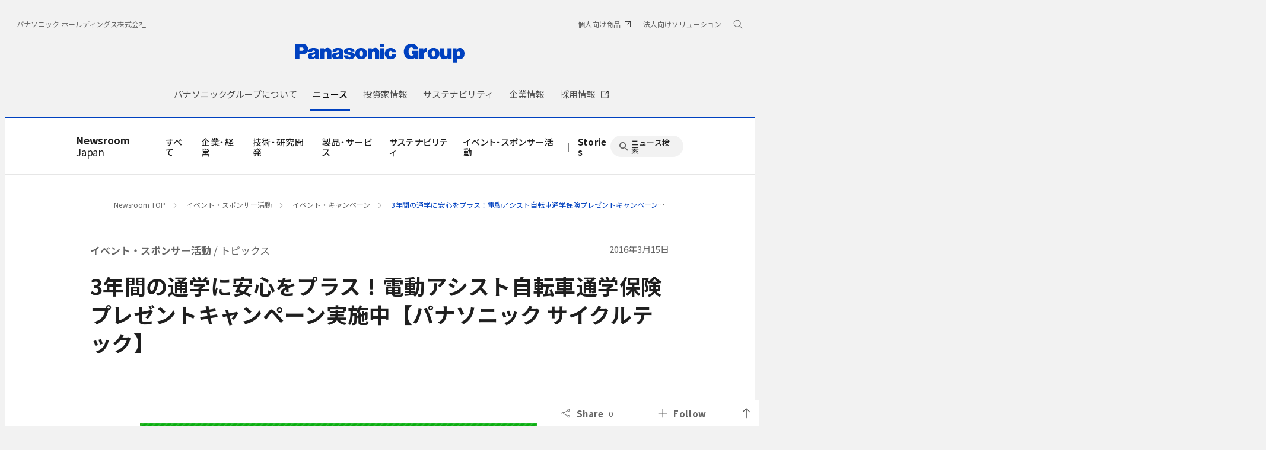

--- FILE ---
content_type: text/css
request_url: https://news.panasonic.com/asset/style/legacy.topics.bundle.css
body_size: 149147
content:
html body .legacy .jp *{font-family:Open Sans,ヒラギノ角ゴ Pro W3,Hiragino Kaku Gothic Pro,メイリオ,Meiryo,Arial,sans-serif!important}html body .legacy body,html body .legacy html{height:100%;width:100%}html body .legacy #pnrContainer{font-size:16px}html body .legacy .jp #pnrContainer{font-size:15px}html body .legacy .jp main.addthis_layout{display:block;margin-top:-40px}html body .legacy .pnrcf:after{clear:both;content:".";display:block;font-size:0;height:0;visibility:hidden}html body .legacy .pnrcf{display:inline-block}html body .legacy * html .pnrcf{height:1%}html body .legacy .pnrcf{display:block}html body .legacy .pnrwidth{margin:0 auto;max-width:976px;padding:0;position:relative}html body .legacy #pnrContainer{line-height:1.834}html body .legacy #pnrCommonFooter .header3,html body .legacy #pnrContainer .header1,html body .legacy #pnrContainer .header2,html body .legacy #pnrContainer .header3,html body .legacy #pnrContainer .header4,html body .legacy #pnrContainer .header5,html body .legacy #pnrContainer .header6,html body .legacy #pnrContainer .title01,html body .legacy #pnrContainer .title02,html body .legacy #pnrContainer .title03,html body .legacy .jp #pnrCommonFooter .header3,html body .legacy .jp #pnrContainer .header1,html body .legacy .jp #pnrContainer .header2,html body .legacy .jp #pnrContainer .header3,html body .legacy .jp #pnrContainer .header4,html body .legacy .jp #pnrContainer .header5,html body .legacy .jp #pnrContainer .header6,html body .legacy .jp #pnrContainer .title01,html body .legacy .jp #pnrContainer .title02,html body .legacy .jp #pnrContainer .title03{font-family:Open Sans,ヒラギノ角ゴ Pro W3,Hiragino Kaku Gothic Pro,メイリオ,Meiryo,Arial,sans-serif!important;font-weight:400;line-height:1.5}html body .legacy #pnrContainer .header1{font-size:30px;line-height:36px}html body .legacy #pnrContainer .header2{font-size:25px;line-height:30px}html body .legacy #pnrCommonFooter .header3,html body .legacy #pnrContainer .header3{font-size:22px;line-height:26px}html body .legacy #pnrContainer .header4{font-size:18px;line-height:22px}html body .legacy #pnrContainer .header5{font-size:16px;line-height:20px}html body .legacy #pnrContainer .header6{font-size:14px;line-height:18px}html body .legacy .jp #pnrContainer .header1{font-size:25px;line-height:30px}html body .legacy .jp #pnrContainer .header2{font-size:22px;line-height:26px}html body .legacy .jp #pnrContainer .header3{font-size:18px;line-height:22px}html body .legacy .jp #pnrContainer .header4{font-size:16px;line-height:20px}html body .legacy .jp #pnrContainer .header5{font-size:14px;line-height:19px}html body .legacy .jp #pnrContainer .header6{font-size:12px;line-height:15px}html body .legacy #pnrContainer .center{margin-left:auto!important;margin-right:auto!important;text-align:center!important}html body .legacy #pnrContainer .text-left{text-align:left!important}html body .legacy #pnrContainer .text-right{text-align:right!important}html body .legacy #pnrContainer .linkgt:after{content:" >"}html body .legacy #pnrContainer .olink{line-height:1}html body .legacy #pnrContainer .olink:before{content:url(/pnr/common/img/arrow02.png);padding-right:5px}html body .legacy .addthis-tbx-render{float:left;margin-right:10px;overflow:hidden}html body .legacy .addthis-tbx-render .at4-icon{display:none!important}html body .legacy #page{background:#fff}html body .legacy .jp #breadcrumb_top .breadcrumbscomponent{width:760px}html body .legacy .breadcrumbs{padding-bottom:10px;padding-top:10px}html body .legacy .breadcrumbs .black li a:hover{text-decoration:underline}html body .legacy #pnrContent a,html body .legacy #pnrContent a:hover{color:#00a0c6}html body .legacy .jp #pnrContent a,html body .legacy .jp #pnrContent a:hover,html body .legacy .jp #pnr_press_contents a,html body .legacy .jp #pnr_press_contents a:hover{color:#0041bf}html body .legacy #pnrCommonFooterNav li a:hover,html body .legacy #pnrContent a:hover,html body .legacy .jp #pnrContent a:hover,html body .legacy .jp #pnr_press_contents a:hover{text-decoration:underline}html body .legacy #pnrBarGrp2 a,html body .legacy .jp .slideWrapperJP a{color:#fff}html body .legacy #pnrBarGrp2 a:hover,html body .legacy .jp .slideWrapperJP a:hover{color:#00a0c6;text-decoration:underline}html body .legacy #pnrSocialTop{height:21px;margin:10px auto;padding:0;text-align:right;width:100%}html body .legacy .jp #pnrSocialTop{z-index:1}html body .legacy .jp #pnrSocialTop.no_addthis{height:10px}html body .legacy .jp #pnrSocialTop .social_rss{position:absolute;right:0}html body .legacy .jp #pnrSocialTop .addthis_sharing_toolbox{position:absolute;right:20px}html body .legacy #pnrSocialBtm{display:none}html body .legacy #BorowseAll{margin-top:15px;text-align:right}html body .legacy #BorowseAll a.link,html body .legacy #BorowseAll a.link:hover,html body .legacy #BorowseAll a:hover{color:#00a0c6}html body .legacy #BorowseAll a.link:after{content:" >"}html body .legacy #pnrContainer{margin:0 auto;padding:0}html body .legacy #pnrContent{background:#fff}html body .legacy #pnrContent .linkWrap{text-align:center}html body .legacy #pnrCommonFooter a.link:after,html body .legacy #pnrContent a.link:after{content:" >"}html body .legacy .jp #pnrCommonFooter a.link:after,html body .legacy .jp #pnrContent a.link:after{content:""}html body .legacy .jp #pnrCommonFooter a.link:before,html body .legacy .jp #pnrContent a.link:before{content:url(/pnr/common/img/arrow02.png);padding-right:5px}html body .legacy #pnrContent .m20,html body .legacy #pnrContent h3{margin:0 0 20px;text-align:center}html body .legacy .pnrSection{margin-bottom:40px;margin-top:40px}html body .legacy #pnrContent_title{margin:30px auto}html body .legacy #pnrContent_title h2{margin-bottom:15px}html body .legacy #pnrContent_title .entryPosted{height:20px;line-height:20px}html body .legacy #pnrContent_title .entryPosted .pnrlabel{margin-left:15px;vertical-align:top}html body .legacy #pnrContent p{margin:1em auto;padding:0}html body .legacy .entryPosted .icon_video{background:url(/pnr/common/img/play.png) no-repeat 50%;display:inline-block;height:20px;margin:0 0 0 5px;vertical-align:bottom;width:22px}html body .legacy .jp .entryPosted .icon_video{background:none;display:inline-block;height:inherit;margin:0 0 0 5px;vertical-align:bottom;width:inherit}html body .legacy .jp .entryPosted .icon_globalnews{border:1px solid #3f3f3f;color:#3f3f3f;display:inline-block;line-height:1;margin:0 0 0 5px;padding:4px;vertical-align:middle}html body .legacy .jp .entryPosted .entryInner span:first-child{margin-left:15px!important}html body .legacy #pnrNote{color:#1a1a1a;font-size:80%;line-height:1.5;margin:0 auto;overflow:hidden;padding:0 0 20px}html body .legacy .global #pnrNote{border-top:1px solid #989898}html body .legacy .global #pnrCommonFooter{border-top:1px solid #989898}html body .legacy .global #pnrCommonFooter,html body .legacy .jp #pnrCommonFooter{box-sizing:border-box;-webkit-box-sizing:border-box;-moz-box-sizing:border-box;-ms-box-sizing:border-box;-o-box-sizing:border-box}html body .legacy .jp #pnrCommonFooter{border-top:1px solid #c6c6c6}html body .legacy #pnrCommonFooter ul{margin:0;padding:0}html body .legacy .jp #pnrCommonFooter ul{height:35px;line-height:35px}html body .legacy .global #pnrCommonFooterInner a{font-size:90%}html body .legacy .jp #pnrCommonFooterInner a{font-size:85%}html body .legacy #pnrCommonFooter li{margin:0;padding:0}html body .legacy #pnrCommonFooter .link,html body .legacy #pnrCommonFooter .link:hover{color:#00a0c6}html body .legacy .jp #pnrCommonFooter .link,html body .legacy .jp #pnrCommonFooter .link:hover{color:#0041bf}html body .legacy .global #pnrCommonFooterNav{border-top:1px solid #898989;padding:30px 0}html body .legacy .jp #pnrCommonFooterNav{float:left;margin-left:30px;padding:25px 0 20px}html body .legacy #pnrCommonFooterNav li{display:block;float:left;margin:0 20px 0 0;padding:0}html body .legacy .jp #pnrCommonFooterNav li{margin-right:30px}html body .legacy #pnrCommonFooterRss{box-sizing:border-box;float:left;text-align:center}html body .legacy .global #pnrCommonFooterRss{border-right:1px solid #898989;margin:5px 0;padding:23px 0;width:660px}html body .legacy .jp #pnrCommonFooterRss{margin:0;padding:30px 0 20px;text-align:left;width:368px}html body .legacy .jp #pnrCommonFooterRss .pnrcf{display:flex}html body .legacy .jp #pnrCommonFooterRss label{height:35px;line-height:35px;margin-right:15px}html body .legacy .jp #pnrCommonFooterRss .formSelectBox{padding-top:2px}html body .legacy .jp #pnrCommonFooterRss .formSelectBox select{height:27px;width:215px}html body .legacy .jp #pnrCommonFooterRss .formSelectBox .formBtn{display:inline-block;height:27px;width:27px}html body .legacy .global #pnrCommonFooter #FooterRssList{margin:30px auto;width:613px}html body .legacy .jp #pnrCommonFooter #FooterRssList{float:left;margin-right:15px;width:299px}html body .legacy #FooterRssList li{float:left;margin-right:15px}html body .legacy #FooterRssList li:last-child{margin-right:0}html body .legacy .FooterRssSelect{float:left}html body .legacy #pnrCommonFooterRss .subscribe_btn{background-color:#e5e6e6;border-radius:3px;color:#1e1e1e;display:inline-block;font-size:12px!important;height:35px;line-height:35px;margin-left:5px;width:70px}html body .legacy #pnrCommonFooterSnsBar{float:left;margin:28px 0;text-align:center;width:316px}html body .legacy #pnrCommonFooterSnsBar ul{margin:30px auto;width:240px}html body .legacy #pnrCommonFooterSnsBar li{display:block;float:left;height:40px;margin:0;padding:0;width:40px}html body .legacy #pnrCommonFooterSnsBar li a,html body .legacy #pnrCommonFooterSnsBar li a img{display:block;height:100%;overflow:hidden;width:100%}html body .legacy #pnrCommonFooterLinkBar{box-sizing:border-box;float:left;padding:40px 0 40px 33px;width:633px}html body .legacy #pnrCommonFooterLinkBar li{float:left;margin:0 10px 10px 0}html body .legacy #pnrCommonFooterLinkBar a,html body .legacy #pnrCommonFooterLinkBar a:hover{background:#e5e6e6;color:#1e1e1e;display:inline-block;font-size:85%;height:35px;line-height:35px;padding:0 15px;width:260px}html body .legacy .easy-select-box{display:block;position:relative}html body .legacy .easy-select-box .esb-dropdown{display:none;left:0;position:absolute;top:100%;z-index:99}html body .legacy #pnrCommonFooterRss .easy-select-box{color:#999;float:left;font-size:12px;text-align:left;width:221px!important}html body .legacy #pnrCommonFooterRss .easy-select-box .esb-displayer{background:url(/pnr/common/img/rssSelect_bg.png) no-repeat 0 0;background-size:100% auto;color:#999;cursor:default;height:35px;line-height:35px;padding:0 10px}html body .legacy #pnrCommonFooterRss .easy-select-box .esb-dropdown{background:#fff;border:1px solid #999;max-height:135px;overflow:auto;width:116px}html body .legacy .jp #pnrCommonFooterRss .easy-select-box .esb-dropdown{max-height:265px}html body .legacy #pnrCommonFooterRss .easy-select-box .esb-dropdown .esb-item{background:#fff;color:#999;cursor:default;height:26px;line-height:26px;overflow:hidden;padding:0 10px}html body .legacy .easy-select-box .esb-dropdown .esb-item:hover{background:#39f;color:#fff;text-decoration:none}html body .legacy #pnrCommonFooterRss .easy-select-box .esb-dropdown .esb-item:hover{background:#eee;color:#555}html body .legacy .easy-select-box .esb-dropdown .optgroup strong{font-weight:700}html body .legacy .easy-select-box .esb-dropdown .optgroup .esb-item{padding-left:20px}html body .legacy .jp .pnrTabSearchBlock.old{margin-left:-103px;margin-top:60px;width:936px}html body .legacy .jp .pnrTabSearchBlock{background-color:#f1f0ed;line-height:1.834;padding:20px}html body .legacy .jp #pnrUtilityFooter .pnrTabSearchBlock{padding:0}html body .legacy .jp .pnrTabSearchBlock>ul{position:relative}html body .legacy .jp .pnrTabSearchBlock ul li{list-style:none}html body .legacy .jp .pnrTabSearchBlock>ul li{border-right:1px solid #b3aeaa;list-style:none;margin-bottom:10px;position:absolute;top:0}html body .legacy .jp .pnrTabSearchBlock>ul li a{color:#000!important;display:block;font-size:14px;line-height:14px;padding:0 0 4px}html body .legacy .jp .pnrTabSearchBlock>ul li a:hover{text-decoration:none!important}html body .legacy .jp .pnrTabSearchBlock>ul li a span{padding:5px 15px 8px}html body .legacy .jp .pnrTabSearchBlock>ul li a:hover span,html body .legacy .jp .pnrTabSearchBlock>ul li a[aria-selected=true] span{border-bottom:3px solid #0041bf;font-weight:700}html body .legacy .jp .pnrTabSearchBlock .searchNewsTtl{z-index:100}html body .legacy .jp .pnrTabSearchBlock .searchNewsTtl a{padding-left:0}html body .legacy .jp .pnrTabSearchBlock .searchPressTtl{left:129px;z-index:99}html body .legacy .jp .pnrTabSearchBlock .searchTopicsTtl{left:258px;z-index:98}html body .legacy .jp .pnrTabSearchBlock .searchTopicsTtl a span{padding:5px 25px 8px}html body .legacy .jp .pnrTabSearchBlock .searchStoryTtl{border-right:none;left:379px;z-index:97}html body .legacy .jp .pnrTabSearchBlock .searchStoryTtl a span{padding:5px 45px 8px}html body .legacy .jp #pnrUtilityFooter .pnrTabSearchBlock .searchPressTtl{left:122px}html body .legacy .jp #pnrUtilityFooter .pnrTabSearchBlock .searchTopicsTtl{left:244px}html body .legacy .jp #pnrUtilityFooter .pnrTabSearchBlock .searchStoryTtl{left:360px}html body .legacy .jp .pnrTabSearchBlock section[role=tabpanel][aria-hidden=true]{display:none}html body .legacy .jp .pnrTabSearchBlock section[role=tabpanel]:focus{background:#eee;outline:thin dotted}html body .legacy .jp .pnrTabSearchBlock section{margin-bottom:0;padding:45px 13px 0}html body .legacy .jp .pnrTabSearchBlock section .searchBlock .formBlock{display:flex;width:100%}html body .legacy .jp #pnrUtilityFooter section .formSelectBox .label_name,html body .legacy .jp .pnrTabSearchBlock section .searchBlock .label_name{color:#000;display:block;font-size:13px;line-height:2!important}html body .legacy .jp .pnrTabSearchBlock section .searchBlock .selectCategory{margin-right:15px}html body .legacy .jp .pnrTabSearchBlock section .searchBlock .selectCategory select{height:27px;line-height:inherit;width:285px}html body .legacy .jp .pnrTabSearchBlock section .searchBlock .selectCategory .formBtn{display:inline-block;height:27px;width:27px}html body .legacy .jp .pnrTabSearchBlock section.searchPressCon .searchBlock .selectCategory select,html body .legacy .jp .pnrTabSearchBlock section.searchTopicsCon .searchBlock .selectCategory select{height:27px;width:234px}html body .legacy .jp .pnrTabSearchBlock section.searchPressCon .searchBlock .selectCategory .formBtn,html body .legacy .jp .pnrTabSearchBlock section.searchTopicsCon .searchBlock .selectCategory .formBtn{display:inline-block;height:27px;width:27px}html body .legacy .jp .pnrTabSearchBlock section.searchPressCon .searchBlock .selectYM,html body .legacy .jp .pnrTabSearchBlock section.searchTopicsCon .searchBlock .selectYM{margin-right:15px}html body .legacy .jp .pnrTabSearchBlock section.searchPressCon .searchBlock .selectYM input[type=image],html body .legacy .jp .pnrTabSearchBlock section.searchTopicsCon .searchBlock .selectYM input[type=image]{display:inline-block;height:27px;margin-top:26px;width:27px}html body .legacy .jp .pnrTabSearchBlock section.searchPressCon .searchBlock .selectYM fieldset,html body .legacy .jp .pnrTabSearchBlock section.searchTopicsCon .searchBlock .selectYM fieldset{float:left}html body .legacy .jp .pnrTabSearchBlock section.searchPressCon .searchBlock .selectYM select,html body .legacy .jp .pnrTabSearchBlock section.searchTopicsCon .searchBlock .selectYM select{height:27px;width:114px}html body .legacy .jp .pnrTabSearchBlock section.searchPressCon .searchBlock .selectYM select.year,html body .legacy .jp .pnrTabSearchBlock section.searchTopicsCon .searchBlock .selectYM select.year{border-right:1px solid #b3aeaa;height:27px;margin-right:5px}html body .legacy .jp .pnrTabSearchBlock section .searchBlock .selectKeyword input[type=text]{border-bottom:1px solid #b3aeaa;border-left:1px solid #b3aeaa;border-top:1px solid #b3aeaa;color:#3f3f3f;float:left;font-size:14px;height:25px;padding:0 10px;width:512px}html body .legacy .jp .pnrTabSearchBlock section .searchBlock .selectKeyword input[type=text]::-webkit-input-placeholder{color:#3f3f3f!important;opacity:1!important}html body .legacy .jp .pnrTabSearchBlock section .searchBlock .selectKeyword input[type=text]::-ms-input-placeholder{color:#3f3f3f!important;opacity:1!important}html body .legacy .jp .pnrTabSearchBlock section .searchBlock .selectKeyword input[type=text]:-moz-placeholder,html body .legacy .jp .pnrTabSearchBlock section .searchBlock .selectKeyword input[type=text]::-moz-placeholder{color:#3f3f3f!important;opacity:1!important}html body .legacy .jp .pnrTabSearchBlock section .searchBlock .selectKeyword input[type=image]{border-radius:0;display:inline-block;height:27px;margin-left:-2px;width:27px}html body .legacy .jp .pnrTabSearchBlock section.searchPressCon .searchBlock .selectKeyword input[type=text],html body .legacy .jp .pnrTabSearchBlock section.searchTopicsCon .searchBlock .selectKeyword input[type=text]{width:278px}html body .legacy .jp .pnrTabSearchBlock section .searchBlock .aside{display:flex}html body .legacy .jp .pnrTabSearchBlock section .searchNewsCon .searchBlock .aside{display:block;text-align:right}html body .legacy .pnrTabSearchBlock section .searchBlock .aside li{color:#0041bf;font-size:13px;margin-right:20px}html body .legacy .jp .pnrTabSearchBlock section .searchNewsCon .searchBlock .aside li{margin-right:0}html body .legacy .jp .pnrTabSearchBlock section .searchBlock .aside li:before{content:url(/pnr/common/img/arrow02.png);padding-right:5px}html body .legacy .jp .pnrTabSearchBlock section .searchBlock .aside li a{color:#0041bf!important}html body .legacy .jp #pnrUtilityFooter .pnrTabSearchBlock section .searchBlock .selectCategory select{width:215px}html body .legacy .jp #pnrUtilityFooter .pnrTabSearchBlock section .searchBlock .selectKeyword input[type=text]{height:25px;width:622px}html body .legacy .jp #pnrUtilityFooter .pnrTabSearchBlock section.searchPressCon .searchBlock .selectKeyword input[type=text],html body .legacy .jp #pnrUtilityFooter .pnrTabSearchBlock section.searchTopicsCon .searchBlock .selectKeyword input[type=text]{width:336px}html body .legacy .jp #pnrUtilityFooter .pnrTabSearchBlock section.searchPressCon .searchBlock .selectYM input[type=image],html body .legacy .jp #pnrUtilityFooter .pnrTabSearchBlock section.searchTopicsCon .searchBlock .selectYM input[type=image]{display:inline-block;height:27px;margin-top:26px;width:27px}html body .legacy .jp #pnrUtilityFooter .pnrTabSearchBlock section .searchBlock .aside{margin-top:15px}html body .legacy .jp .formSelectBox select{-webkit-appearance:none;-moz-appearance:none;appearance:none;background:url(/pnr/common/img/bg_search_block_arrow.png) no-repeat 100% #fff;border:1px solid #b3aeaa;border-right:none;color:#3f3f3f;cursor:default;float:left;font-size:14px;height:36px;line-height:inherit;padding:0 30px 0 10px}html body .legacy .jp .formSelectBox select::-ms-expand{display:none}html body .legacy .jp #jpCommonContentsFooterLink,html body .legacy .jp .jpCommonContentsFooterLink{font-size:13px;margin-bottom:20px;margin-top:20px;text-align:right}html body .legacy .jp #jpCommonContentsFooterLink.old,html body .legacy .jp .jpCommonContentsFooterLink.old{margin-left:-103px;width:976px}html body .legacy .jp #jpCommonContentsFooterLink .news,html body .legacy .jp .jpCommonContentsFooterLink .news{background:none}html body .legacy .jp #jpCommonContentsFooterLink .news:before,html body .legacy .jp .jpCommonContentsFooterLink .news:before{content:url(/pnr/common/img/arrow02.png);padding-right:5px}html body .legacy .jp #jpCommonContentsFooterLink .feed img,html body .legacy .jp .jpCommonContentsFooterLink .feed img{margin-left:6px;vertical-align:text-top}html body .legacy .jp #pnrBreadcrumbsBottom{background-color:#eae8e5}html body .legacy .jp #pnrBreadcrumbsBottom .breadcrumbs{max-width:inherit;padding:15px 0;position:relative}html body .legacy .jp #pnrBreadcrumbsBottom .breadcrumbs ol{max-width:700px}html body .legacy .jp #pnrBreadcrumbsBottom .breadcrumbs li{background:url(/pnr/common/img/arrow03.png) 0 no-repeat;line-height:24px;margin-right:20px;margin-top:9px;padding-left:12px}html body .legacy .jp #pnrBreadcrumbsBottom .breadcrumbs li:first-child{background:url(/pnr/common/img/btn_home_jp.png) 0 no-repeat;font-size:18px;margin-top:1px;padding-left:20px}html body .legacy .jp #pnrBreadcrumbsBottom .breadcrumbs li a{background:none;font-family:Open Sans;font-weight:700;line-height:1.834;padding:0}html body .legacy .jp #pnrBreadcrumbsBottom .breadcrumbs p{position:absolute;right:0;top:28px}html body .legacy .jp #pnrBreadcrumbsBottom .breadcrumbs p a{color:#000;font-size:12px}html body .legacy .jp #pnrBreadcrumbsBottom .breadcrumbs p a:after{content:" >"}html body .legacy .jp #pnrUtilityFooterInner{background-color:#f1f0ed;padding:30px 0 50px}html body .legacy .jp #pnrUtilityFooterInner dl dd,html body .legacy .jp #pnrUtilityFooterInner dl dd a,html body .legacy .jp #pnrUtilityFooterInner dl dt{color:#1a1a1a;font-size:13px}html body .legacy .jp #pnrUtilityFooterInner dt.title{border-bottom:1px solid #b3aeaa;font-size:17px;margin-bottom:15px;padding-bottom:10px}html body .legacy .jp #pnrUtilityFooterInner dl dd a:hover{text-decoration:underline}html body .legacy .jp #pnrUtilityFooterInner #allCategories{margin-bottom:30px}html body .legacy .jp #pnrUtilityFooterInner #allCategories dl{display:flex;margin-bottom:15px}html body .legacy .jp #pnrUtilityFooterInner #allCategories dl dt{line-height:1.6;min-width:100px}html body .legacy .jp #pnrUtilityFooterInner #allCategories dl dd a{display:inline-block;line-height:1.6}html body .legacy .jp #pnrUtilityFooterInner #allCategories dl dd a span{padding:0 10px}html body .legacy .jp #pnrUtilityFooterInner #otherContents{display:flex;justify-content:space-between}html body .legacy .jp #pnrUtilityFooterInner #otherContents dl{width:220px}html body .legacy .jp #pnrUtilityFooterInner #otherContents dl dd li{margin-bottom:10px}html body .legacy .jp #pnrUtilityFooterInner #otherContents dl dd li .label_block{margin-top:5px}html body .legacy .jp #pnrUtilityFooterInner #otherContents dl .formSelectBox select{height:27px;width:182px}html body .legacy .jp #pnrUtilityFooterInner #otherContents dl .formSelectBox .formBtn{display:inline-block;height:27px;width:27px}html body .legacy .jp #pnrUtilityFooterInner #pnrNewsSearchBlock .pnrCommonSearchBlock{padding:10px 0}html body .legacy .jp #pnrUtilityFooterInner #pnrNewsSearchBlock .pnrCommonSearchBlock dl dt a{font-size:14px}html body .legacy .jp #pnrUtilityFooter #pnrCommonFooter{border-top:none}html body .legacy #pnrCommonHeader{font-size:14px;overflow:hidden}html body .legacy .jp #pnrCommonHeader{margin-bottom:20px;margin-top:-1px;overflow:visible}html body .legacy #pnrCommonHeader *,html body .legacy .jp #pnrCommonHeader *{font-family:Open Sans,ヒラギノ角ゴ Pro W3,Hiragino Kaku Gothic Pro,メイリオ,Meiryo,Arial,sans-serif!important}html body .legacy #pnrBarWrapper{height:48px;overflow:hidden}html body .legacy .jp #pnrBarWrapper{height:auto;overflow:visible}html body .legacy .addthis_sharing_toolbox,html body .legacy .social_rss{float:right;margin-left:2px}html body .legacy .addthis_sharing_toolbox{clear:none!important}html body .legacy .social_rss{padding-top:0}html body .legacy #pnrBar{background:#000;color:#fff;position:relative}html body .legacy #pnrBarInner{box-sizing:border-box;-webkit-box-sizing:border-box;-moz-box-sizing:border-box;-ms-box-sizing:border-box;-o-box-sizing:border-box;height:48px;margin:0;padding:0;position:relative;width:100%}html body .legacy #pnrBarName{float:left;height:48px;line-height:52px;margin:0;padding:0}html body .legacy .jp #pnrBarName{margin-left:10px}html body .legacy #pnrBarName a{color:#fff;font-weight:700;text-decoration:none!important}html body .legacy .jp #pnrBarName a{display:block;position:absolute;z-index:9999}html body .legacy #pnrBarName a:hover{color:#bfbfbf;text-decoration:none!important}html body .legacy #pnrBarName a .header5{display:table-cell!important;height:52px!important;vertical-align:middle!important}html body .legacy #pnrBarBtn{display:none}html body .legacy #pnrBarLocalNav{float:left;margin:1px 0 0 32px;padding:0;width:375px}html body .legacy .jp #pnrBarLocalNav{margin-left:0;padding-top:47px}html body .legacy #pnrBar ul{margin:0;padding:0}html body .legacy #pnrBar ul>li{display:block;float:left;margin:0;padding:0;z-index:8888}html body .legacy #pnrBar ul>li>a{color:#fff;display:block;font-size:13px;height:48px;line-height:48px;margin:0;padding:0 8px;position:relative}html body .legacy .jp #pnrBar #pnrBarLocalNav ul>li>a{padding:0 15px;position:absolute;top:0}html body .legacy .jp #pnrBar #pnrBarLocalNav ul>li[rel=news]>a{left:288px}html body .legacy .jp #pnrBar #pnrBarLocalNav ul>li[rel=press]>a{left:422px}html body .legacy .jp #pnrBar #pnrBarLocalNav ul>li[rel=topics]>a{left:544px}html body .legacy .jp #pnrBar #pnrBarLocalNav ul>li[rel=movie]>a{left:642px}html body .legacy .jp #pnrBar #pnrBarLocalNav ul>li[rel=stories]>a{left:752px}html body .legacy .jp #pnrBar #pnrBarLocalNav ul>li[rel=category]>a{left:808px}html body .legacy #pnrBar ul>li a:hover,html body .legacy #pnrBar ul>li.active a:hover{font-weight:700}html body .legacy #pnrBar #pnrBarGrp.open ul>li.active .list_wrapper,html body .legacy .layout_pc #pnrBar #pnrBarGrp ul>li.active a{background-color:#3f3f3f}html body .legacy #pnrBar ul>li.active a.arrow:after,html body .legacy #pnrBar ul>li.active a.arrow:before{border:0 solid transparent;bottom:0;content:" ";height:0;left:50%;position:absolute;width:0;z-index:999}html body .legacy #pnrBarGrp2{top:-1px}html body .legacy #pnrBar ul>li.active a.arrow:after{border-bottom-color:#262626;border-width:5px;margin-left:-5px}html body .legacy #pnrBar ul>li#local-site.active a.arrow:after{border-bottom-color:#262626}html body .legacy #pnrBar ul>li.active a.arrow:before{border-bottom-color:#262626;border-width:7px;margin-left:-7px}html body .legacy #pnrBar li a>span{display:inline-block}html body .legacy #pnrBarSideNav{float:right;margin:0;padding:0;width:269px}html body .legacy .jp #pnrBarSideNav{float:none;position:absolute;right:0;top:0;width:auto}html body .legacy #pnrBarSideNav ul{width:100%}html body .legacy #pnrBarSideNav li input{background:#fff;border:1px solid #000;color:#000;display:block;height:27px;line-height:27px;margin:11px 0 0;padding:0 8px;position:relative;width:130px}html body .legacy #pnrContent #site-search{float:left}html body .legacy #pnrContent #site-search2 input{background:#fff;color:#000;display:block;height:25px;line-height:25px;margin:0 auto;padding:0;position:relative;text-indent:8px;width:100%}html body .legacy #pnrContent #site-search2{margin:0 auto;position:relative;width:50%}html body .legacy #pnrContent #site-search2 .searchForm404{display:flex}html body .legacy #pnrContent #site-search2 .searchForm404__input{border:1px solid #c8c8c8;box-sizing:border-box;height:27px}html body .legacy #pnrContent #site-search2 input.searchForm404__btn{height:27px;margin:0 0 0 -1px;width:27px}html body .legacy #pnrBarSideNav #site-search{position:relative}html body .legacy #pnrBarSideNav #site-search #btn-site-search,html body .legacy #pnrContent #site-search2 #btn-site-search2{background:#fff url(/pnr/common/img/icon_search.png) no-repeat 0 0;cursor:pointer;display:block;height:25px;position:absolute;right:1px;top:12px;width:25px}html body .legacy #pnrContent #site-search2 #btn-site-search2{right:0;top:1px}html body .legacy #pnrBarSideNav li a{padding:0 0 0 16px}html body .legacy #pnrBarSideNav #language{float:right!important;text-align:right}html body .legacy #pnrBarSideNav li#language a,html body .legacy #pnrBarSideNav li#language a:hover{text-decoration:none!important}html body .legacy #pnrBarSideNav li#language a:after{content:" >"}html body .legacy #pnrCommonHeader .gsc-control-searchbox-only{background-color:#000;border:none;margin:11px 0 0;padding:0}html body .legacy .jp #pnrCommonHeader form.gsc-search-box{background:#000;border:none;box-shadow:none}html body .legacy .jp #pnrCommonHeader .gsc-clear-button{display:none}html body .legacy .pnrlabel{background-color:transparent;background-position:0 0;background-repeat:no-repeat;display:inline-block;height:20px;margin:0 0 0 5px;overflow:hidden;vertical-align:bottom;width:86px}html body .legacy .global .pnrlabel_pressrelease{background-image:url(/pnr/common/img/global_label_pressrelease.png)}html body .legacy .global .pnrlabel_presskits{background-image:url(/pnr/common/img/global_label_presskits.png)}html body .legacy .global .pnrlabel_topics{background-image:url(/pnr/common/img/global_label_topics.png)}html body .legacy .global .pnrlabel_story{background-image:url(/pnr/common/img/global_label_story.png)}html body .legacy .global .pnrlabel_chp{background-image:url(/pnr/common/img/global_label_chp.png)}html body .legacy .jp .pnrlabel_pressrelease{background-image:url(/pnr/common/img/jp_label_pressrelease.png)}html body .legacy .jp .pnrlabel_presskits{background-image:url(/pnr/common/img/jp_label_presskits.png)}html body .legacy .jp .pnrlabel_topics{background-image:url(/pnr/common/img/jp_label_topics.png)}html body .legacy .jp .pnrlabel_story{background-image:url(/pnr/common/img/jp_label_story.png)}html body .legacy .jp .pnrlabel_chp{background-image:url(/pnr/common/img/jp_label_chp.png)}html body .legacy .jp .pnrlabel_exhibition{background-image:url(/pnr/common/img/jp_label_exhibition.png)}html body .legacy .jp .pnrlabel_event{background-image:url(/pnr/common/img/jp_label_event.png)}html body .legacy .jp .pnrlabel_globalnews{background-image:url(/pnr/common/img/jp_label_globalnews.png);width:46px}html body .legacy #pnrBarGrp{overflow:hidden;position:relative}html body .legacy .jp #pnrBarGrp{overflow:visible;z-index:999}html body .legacy #pnrBarGrp2,html body .legacy .jp .slideWrapperJP{background:#262626;display:none;overflow:hidden}html body .legacy .jp .slideWrapperJP{margin-left:-122px;padding:30px 112px 20px;width:976px}html body .legacy #pnrBarGrp2Inner{margin:0 auto;overflow:hidden;padding:30px 0 20px;width:976px}html body .legacy #pnrBarGrp2 ol.olist,html body .legacy .jp .slideWrapperJP ol.olist{float:left;width:146px;width:33.333%}html body .legacy .jp .slideWrapperJP ol.last_col.olist{float:right}html body .legacy #pnrBarGrp2 ol.olist li,html body .legacy .jp .slideWrapperJP ol.olist li{display:block;margin:0;padding:0}html body .legacy #pnrBarGrp2 ol.olist li.browseall_sp{display:none}html body .legacy .jp #pnrBarGrp2 ol.olist li.browseall_sp{display:none!important}html body .legacy #pnrBarGrp2 ol.olist li a:after,html body .legacy .jp .slideWrapperJP ol.olist li a:after{content:" >"}html body .legacy #pnrBarGrp2 #browseAll,html body .legacy .jp .slideWrapperJP #browseAll{margin:0;padding:0 0 40px;text-align:center}html body .legacy .jp .slideWrapperJP #browseAll{display:none}html body .legacy #pnrBarGrp2 #browseAll a:after,html body .legacy .slideWrapperJP #browseAll a:after{content:" >"}html body .legacy #pnrBarGrp2 div.countryName{color:#fff;font-weight:700}html body .legacy #pnrBarGrp2 ol.countryP{background:#444;margin:10px auto;padding:0}html body .legacy #pnrBarGrp2 ol.countryP li{box-sizing:border-box;-webkit-box-sizing:border-box;-moz-box-sizing:border-box;-ms-box-sizing:border-box;-o-box-sizing:border-box;float:left;text-align:center;width:14%}html body .legacy #pnrBarGrp2 ol.countryP li:first-child{width:16%}html body .legacy #pnrBarGrp .countryC_sp,html body .legacy #pnrBarGrp2 ol.countryC{display:none}html body .legacy #pnrBarGrp2 .arealink{color:#fff;font-size:17px;margin:0;padding:20px 0 0}html body .legacy #pnrBarGrp2 .arealink a{display:inline}html body .legacy #pnrBarGrp2 .arealink a:after{content:" >"}html body .legacy #pnrBarGrp2 ol.curC{display:block;width:100%!important}html body .legacy #pnrBarGrp2 ol a{display:block;padding:9px 0}html body .legacy .jp .slideWrapperJP #browseAll a,html body .legacy .jp .slideWrapperJP #browseAll a:hover,html body .legacy .jp .slideWrapperJP ol a,html body .legacy .jp .slideWrapperJP ol a:hover{background:inherit!important;color:#fff!important;display:block!important;padding:10px 0!important}html body .legacy .jp .slideWrapperJP ol a:hover{text-decoration:none!important}html body .legacy .jp .slideWrapperJP #browseAll a:hover{text-decoration:underline}html body .legacy #pnrBarGrp2 ol a.curP{background:#000}html body .legacy #pnrBarGrp2 ol.olist ul{margin-bottom:10px;margin-top:10px;overflow:hidden}html body .legacy #pnrBarGrp2 ol.country ul li{float:left;margin:0;text-align:left;width:25%}html body .legacy #pnrBarGrp3{background:#e5e6e6;display:none;overflow:hidden}html body .legacy #pnrBarGrp3.open{display:block}html body .legacy #pnrBarGrp3Inner{margin:0 auto;overflow:hidden;padding:30px 0 20px;width:976px}html body .legacy .localTitle{margin:0 0 20px}html body .legacy #pnrBarGrp3 .socialArea{background:#444;margin:10px auto;padding:0}html body .legacy #pnrBarGrp3 .socialArea li{box-sizing:border-box;-webkit-box-sizing:border-box;-moz-box-sizing:border-box;-ms-box-sizing:border-box;-o-box-sizing:border-box;float:left;text-align:center;width:17%}html body .legacy #pnrBarGrp3 .socialArea li:first-child{width:15%}html body .legacy #pnrBarGrp3 .socialArea a{color:#fff;display:block;padding:10px 0}html body .legacy #pnrBarGrp3 .countryC{display:none}html body .legacy #pnrBarGrp3 .localN{display:none;font-size:17px;margin:0;padding:20px 0 0}html body .legacy #pnrBarGrp3 .localN.cur{display:block}html body .legacy #pnrBarGrp3 .localN a{color:#333}html body .legacy .localN_L{float:left;margin-right:21px;width:467px}html body .legacy .localN_R{float:left;margin-left:21px;width:467px}html body .legacy #pnrBarGrp3 .lineList{border-bottom:1px dashed #a6a6a6}html body .legacy #pnrBarGrp3 .countryLink{cursor:default;float:left;height:40px;line-height:40px;width:202px}html body .legacy #pnrBarGrp3 .localsite{width:177px}html body .legacy #pnrBarGrp3 .social{text-align:right;width:88px}html body .legacy #pnrBarGrp3 .lineList li{float:left;font-size:14px;height:40px;line-height:40px;margin:0}html body .legacy #pnrBarGrp3 .arealink{border-bottom:1px solid #a6a6a6;height:30px;line-height:30px}html body .legacy #pnrBarGrp3 .localsite a:after{content:" >"}html body .legacy #pnrBarGrp3 .social a{display:inline-block;height:38px;margin:0 1px}html body .legacy #pnrBarGrp3 .socialArea .curP{background:#000}html body .legacy #pnrBar ul>#local-site{color:#fff;height:48px;line-height:48px;padding:0 0 0 8px;position:relative;vertical-align:middle;width:45px}html body .legacy #local-site a.arrow:after{border-bottom-color:#e5e6e6;border-width:5px;margin-left:-5px}html body .legacy #local-site a.arrow:before{border-bottom-color:#a8a9a9;border-width:7px;margin-left:-7px}html body .legacy #pnrSocialTop p{display:inline-block;height:30px;line-height:30px;margin-left:auto;vertical-align:top}html body .legacy #headerSocial{display:inline-block;margin-left:auto;width:175px}html body .legacy #headerSocial li{float:left;height:30px;margin-left:5px;text-align:center;width:30px}html body .legacy #headerSocial li a{display:inline-block;height:30px}html body .legacy #supportBrowserMessage{background:#fff;border:1px solid red;color:red;line-height:1.3;margin:10px auto 40px;padding:10px;text-align:center;width:976px}html body .legacy #pnrEmergency{background:#005baa;color:#fff;height:50px;margin:0 auto 10px;padding:10px 0;position:relative}html body .legacy #pnrEmergency dl{height:18px;margin:16px auto;overflow:hidden;padding:0;width:976px}html body .legacy #pnrEmergency dt{background:url(/pnr/common/img/icon_emergency.png) no-repeat 0 0;clear:both;float:left;font-weight:700;height:18px;line-height:18px;margin:0 auto;padding:0 20px 0 23px}html body .legacy #pnrEmergency dd{height:18px;line-height:18px;margin:0 auto;padding:0 30px 0 0}html body .legacy #pnrEmergency dd a,html body .legacy #pnrEmergency dd a:hover{color:#fff;text-decoration:underline!important}html body .legacy #pnrEmergencyBtnClose{background:url(/pnr/common/img/icon_emergency_close.png) no-repeat 0 0;display:block;height:18px;position:absolute;right:0;top:0;width:17px}html body .legacy #pnrContent .entryDesc{color:#333}html body .legacy .jp #pnrContent .entryDesc{color:#1a1a1a}html body .legacy .ellipOne{display:block;overflow:hidden;text-overflow:ellipsis;white-space:nowrap}html body .legacy .ellip{display:block;height:100%}html body .legacy .ellip-line{word-wrap:normal;display:inline-block;text-overflow:ellipsis;white-space:nowrap}html body .legacy .ellip,html body .legacy .ellip-line{max-width:100%;overflow:hidden;position:relative}html body .legacy .no-ellips{display:none}html body .legacy #pnrContent .entryTitle .entryInner{box-sizing:border-box;-webkit-box-sizing:border-box;-moz-box-sizing:border-box;-ms-box-sizing:border-box;-o-box-sizing:border-box;display:block;padding:0}html body .legacy .jp #pnrContent .entryTitle .entryInner{display:inline}html body .legacy .jp #pnrContent .entryInner{line-height:24px}html body .legacy #pnrContent .entryTagGrp{background:#fff;border:0;color:#555;margin-top:10px;padding-top:10px}html body .legacy #pnrContent .entryTagGrp a{color:#555}html body .legacy #pnrContent .entryCategories,html body .legacy #pnrContent .entryTags{margin-bottom:5px;position:relative;width:100%}html body .legacy #pnrContent .entryTags{font-size:85%}html body .legacy #pnrContent .entryTagGrp .label,html body .legacy #pnrContent .label{padding-right:5px}html body .legacy #pnrContent .entryCategories,html body .legacy #pnrContent .entryCountry,html body .legacy #pnrContent .entryTags{position:relative;width:100%}html body .legacy #pnrContent .entryCategories,html body .legacy #pnrContent .entryCountry,html body .legacy #pnrContent .entryTags{font-size:85%}html body .legacy #pnrContent .entryCategories .entryInner,html body .legacy #pnrContent .entryTags .entryInner{display:block;font-size:12px;line-height:14px;padding-left:60px;position:relative}html body .legacy #pnrContent .entryTags .entryInner{padding-left:40px}html body .legacy #pnrContent .entryCategories .entryInner .label,html body .legacy #pnrContent .entryTags .entryInner .label{left:0;position:absolute}html body .legacy #pnrContent .entryPosted{color:#000;height:20px;line-height:20px;margin:0 0 10px;text-align:left}html body .legacy .jp #pnrContent .advanced .entryPosted{padding:0 10px}html body .legacy #pnrContent .entryTitle{line-height:18px;margin:0 10px 15px;padding-top:24px!important;text-align:left}html body .legacy #pnrContent .list_video .entryTitle{padding-top:0!important}html body .legacy #pnrContent.all_news .list_video .entryTitle{padding-top:28px!important}html body .legacy #pnrContent .fold .entryTitle,html body .legacy #pnrContent.all_news .fold .list_video .entryTitle{padding-top:0!important}html body .legacy #pnrContent .fold .entryTitle a{border:1px solid #fff}html body .legacy #pnrContent .entryTitle a{color:#000;display:inline}html body .legacy #pnrContent .entryTitle a:hover{color:#00a0c6}html body .legacy .jp #pnrContent .entryTitle a:hover{color:#000}html body .legacy #pnrContent .entryTypeTitleDesc .entryDesc{margin:0 0 10px;overflow:hidden}html body .legacy #pnrContent .entryThumb{background-color:#fff;background-position:50%;background-repeat:no-repeat;background-size:100% auto;border:1px solid #898989;box-sizing:border-box;-webkit-box-sizing:border-box;-moz-box-sizing:border-box;-ms-box-sizing:border-box;-o-box-sizing:border-box;display:block;margin:10px auto;padding:0;position:relative;width:100%}html body .legacy #pnrContent .entryThumb>a{display:block;overflow:hidden}html body .legacy #pnrContent .entryThumb img{visibility:visible}html body .legacy .jp.layout_pc #pnrContent.displaySwitch .entryThumb,html body .legacy .jp.layout_pc #pnrContent.top_tab_block .entryThumb{height:172px;overflow:visible;width:305px}html body .legacy .jp.layout_pc #pnrContent.displaySwitch .entryThumb a,html body .legacy .jp.layout_pc #pnrContent.top_tab_block .entryThumb a{display:block;height:172px;overflow:hidden;position:relative;width:305px}html body .legacy .jp #pnrContent.displaySwitch .entryThumb img,html body .legacy .jp #pnrContent.top_tab_block .entryThumb img{height:auto!important;left:0;max-width:inherit;position:absolute;top:50%;transform:translateY(-50%);visibility:visible;width:100%!important}html body .legacy #pnrContent.displaySwitch .entryThumb:hover img,html body .legacy #pnrContent.top_tab_block .entryThumb:hover img{opacity:.6}html body .legacy #pnrContent.displaySwitch.all_news .entryThumb:hover img{opacity:1}html body .legacy .jp #commonPageTop{bottom:100px;display:none;position:fixed;right:0;width:55px;z-index:999}html body .legacy .jp #commonPageTop a,html body .legacy .jp #commonPageTop img{font-size:0;line-height:0;vertical-align:top}html body .legacy .jp #commonPageTop img{width:100%}html body .legacy .jp #commonPageTop a:last-child{display:block;margin-top:2px}html body .legacy #pnrPlayerOverlay{background:rgba(0,0,0,.7);color:#fff;display:none;height:100%;left:0;line-height:1;position:fixed;top:0;width:100%;z-index:9999}html body .legacy #pnrPlayerOverlay #videoInfo a{color:#fff}html body .legacy #pnrPlayerWrap{background:#000;height:540px;left:0;margin:0 auto;padding:0;position:absolute;text-align:left;top:0;width:976px;z-index:9999}html body .legacy #pnrPlayerWrap #videoArea{border:1px solid #999;display:block;margin:0 auto;overflow:hidden;padding:0}html body .legacy #pnrPlayerWrap #pnrPlayer{margin:0 auto;padding:20px 0 0;width:640px}html body .legacy #pnrPlayerWrap #pnrPlayer #videoArea{height:320px;margin:0 auto 10px;padding:0;width:100%}html body .legacy #pnrPlayerWrap #pnrPlayer #videoInfo{margin:0 0 10px;padding:0;text-align:left}html body .legacy #pnrPlayerWrap #pnrPlayer #videoInfo-title{margin:0 0 5px;overflow:hidden;padding:1px;width:100%}html body .legacy #pnrPlayerWrap #pnrPlayer #videoInfo-title a{display:block;overflow:hidden;text-overflow:ellipsis;white-space:nowrap}html body .legacy #pnrPlayerWrap #pnrPlayer #videoInfo-desc{font-size:80%;height:50px;line-height:17px;margin:0 0 5px;overflow:hidden;padding:0}html body .legacy #pnrPlayerWrap #pnrPlayer #videoInfo-date{font-size:90%;line-height:1;margin:0;padding:0}html body .legacy #pnrPlayerOverlay .shareBlock{margin:10px auto;padding:0;width:640px}html body .legacy #pnrPlayerWrap .note{color:#999;font-size:80%;margin:0 auto;padding:0;width:630px}html body .legacy #pnrPlayerWrap #videoEmbedCode{background:#222;border:1px solid #333;color:#999;display:block;margin:5px auto;padding:2px 5px;width:620px}html body .legacy #pnrPlayerWrap #pnrPlayerClose{cursor:pointer;font-size:30px;height:40px;line-height:40px;position:absolute;right:0;text-align:center;top:0;width:40px}html body .legacy #pnrPlayerWrap #pnrPlayerClose:hover{color:#fff;text-decoration:none}html body .legacy #pnrContent span.videothumb{background:url(/pnr/common/img/icon_play.png) no-repeat 0 0;background-size:100% auto;content:"";display:block;height:176px;left:0;position:absolute;top:0;width:312px}html body .legacy #pageNotFound.press-404{margin-top:0}html body .legacy #pageNotFound h2{margin-top:60px;text-align:center}html body .legacy #pageNotFound.press-404 h2{margin-top:29px}html body .legacy #pageNotFound #search-note{margin:20px auto 5px!important;text-align:left!important;text-align:center!important}html body .legacy #pageNotFound p.parag1,html body .legacy #pageNotFound p.parag2{margin:30px auto;text-align:center}@media only screen and (max-width:640px)and (-webkit-min-device-pixel-ratio:1.5){html body .legacy body{min-width:320px}html body .legacy #pnrContainer{padding-bottom:10px;width:100%}html body .legacy #pnrContent{margin:0;padding:0}html body .legacy #pnrContent .pnrSection{margin-bottom:0;margin-top:0;padding-left:10px;padding-right:10px}html body .legacy .jp #pnrContent .entryPosted{margin-bottom:0;padding-left:0!important}html body .legacy .jp #pnrContent .pnrSection{margin-top:0!important;padding-left:0;padding-right:0}html body .legacy #pnrContent .entryThumb img{visibility:hidden}html body .legacy #pnrArticle.webpage{padding-left:2%;padding-right:2%}html body .legacy .jp #pnrCommonHeader{margin-bottom:inherit;margin-top:inherit}html body .legacy #pnrBarWrapper{height:auto}html body .legacy #pnrBarInner{border-top:none;height:auto}html body .legacy #pnrBarName{display:block;float:none;margin:0;padding:10px 10px 5px;text-align:left;width:100%}html body .legacy .jp #pnrBarName{margin-left:0}html body .legacy .jp #pnrBarName .header5{font-size:14px!important}html body .legacy .jp #pnrBarName a{position:inherit}html body .legacy #pnrBar{background:#333;margin:0;padding:0}html body .legacy #pnrBarGrp{border-top:1px solid #000}html body .legacy #pnrBar ul{float:none;margin:0;padding:0;width:100%}html body .legacy #pnrBar li a{height:auto;line-height:100%;margin:0;padding:0 8px}html body .legacy #pnrBar li{display:none;margin:0;padding:0;width:100%}html body .legacy #pnrBar li.active{display:block}html body .legacy #pnrBar li.active a{background:#1f1f1f;font-weight:700;padding-left:10px!important}html body .legacy .global #pnrBarLocalNav,html body .legacy .jp #pnrBarLocalNav{float:none;margin:0;min-height:30px;overflow:hidden;padding:0;width:100%}html body .legacy #pnrBarSideNav,html body .legacy #pnrBarSideNav ul,html body .legacy .jp #pnrBarSideNav{float:none;margin:0;padding:0;width:100%}html body .legacy #pnrBarSideNav ul{background:#1f1f1f}html body .legacy #pnrBar #pnrBarSideNav ul>li{float:none!important}html body .legacy #pnrBar #pnrBarSideNav ul>li#local-site{float:left!important;margin:0 3% 0 70%;padding:0;width:29px}html body .legacy #pnrBar #local-site a{padding:0}html body .legacy .jp #pnrBarSideNav{position:relative}html body .legacy #pnrBarSideNav li#site-search{border-top:1px solid #3a3a3a;box-sizing:border-box;padding:8px 10px 5px}html body .legacy #pnrBarSideNav li#site-search form{box-sizing:border-box;display:table;width:100%}html body .legacy #pnrBarSideNav li#site-search form label{box-sizing:border-box;display:table-cell;width:3em}html body .legacy #pnrBarSideNav li#site-search form input{-webkit-appearance:none;border-radius:0;box-sizing:border-box;display:table-cell;margin-right:10px;margin-top:0;width:100%}html body .legacy #pnrBarSideNav li#site-search form input[type=text]::-webkit-input-placeholder{color:#3f3f3f!important;opacity:1!important}html body .legacy #pnrBarSideNav li#site-search form input[type=text]::-ms-input-placeholder{color:#3f3f3f!important;opacity:1!important}html body .legacy #pnrBarSideNav li#site-search form input[type=text]:-moz-placeholder,html body .legacy #pnrBarSideNav li#site-search form input[type=text]::-moz-placeholder{color:#3f3f3f!important;opacity:1!important}html body .legacy #pnrBarSideNav li#language{background-color:#292929;text-align:right}html body .legacy .global #pnrBar #pnrBarSideNav ul>li#language{float:left!important;height:48px;line-height:48px;min-width:55px;width:auto}html body .legacy #pnrBarSideNav li#language a{display:inline-block!important;padding-left:5%!important;padding-right:5%!important;width:auto}html body .legacy #pnrBarBtn{background-color:transparent;background-image:url(/pnr/common/img/inc_img-arrow-white-down-m.png);background-position:100% 0;background-repeat:no-repeat;background-size:auto 100%;border:none;display:block;height:30px;line-height:30px;margin:0;padding:0;position:absolute;right:0;text-align:right;top:auto;top:0;width:100%;z-index:100}html body .legacy #pnrBarBtn button{-webkit-appearance:none;-moz-appearance:none;appearance:none;background-color:transparent;border:none;display:inline-block;height:30px;margin-left:auto;width:42px}html body .legacy #pnrBarBtn span{display:none!important}html body .legacy #pnrBarBtn.up{background-image:url(/pnr/common/img/inc_img-arrow-white-up-m.png)!important}html body .legacy #pnrBar .open>li>a{overflow:hidden}html body .legacy #pnrBar #pnrBarLocalNav,html body .legacy #pnrBar .open ul>li.active{background:#1f1f1f}html body .legacy #pnrBar .open #pnrBarLocalNav{padding-top:30px!important}html body .legacy .jp #pnrBar #pnrBarLocalNav ul>li>a{left:auto!important;padding:8px 10px;position:relative;top:auto}html body .legacy #pnrBar ul>li.active a.arrow:after,html body .legacy #pnrBar ul>li.active a.arrow:before{display:none}html body .legacy #pnrBar ul>li>a,html body .legacy #pnrBarGrp li a{color:#fff!important;display:block;height:auto!important;line-height:100%!important;padding:8px 10px}html body .legacy #pnrBar .open ul>li>a{color:#fff!important;height:auto!important;line-height:100%!important;padding:10px}html body .legacy #pnrBar .open ul>#local-site>a{display:inline;padding:0;width:29px}html body .legacy #pnrBar ul,html body .legacy #pnrBarGrp ul{float:none;margin:0;overflow:hidden;padding:0;width:100%}html body .legacy #pnrBar ol.category,html body .legacy #pnrBar ol.country>ul{margin-bottom:0;margin-top:0}html body .legacy #pnrBarGrp #pnrBarLocalNavMenu>li>a{position:relative}html body .legacy #pnrBarGrp #pnrBarLocalNavMenu>li>a>span.menu_status{background:url(/pnr/common/img/inc_img-arrow-white-down-m2.png) no-repeat 50%;height:1em;position:absolute;right:0;width:42px}html body .legacy #pnrBarGrp #pnrBarLocalNavMenu>li>a.active>span.menu_status{background:url(/pnr/common/img/inc_img-arrow-white-up-m2.png) no-repeat 50%}html body .legacy #pnrBarGrp .list_wrapper{display:none;visibility:hidden}html body .legacy #pnrBarGrp ol{float:none;width:100%}html body .legacy #pnrBarGrp2{display:none!important}html body .legacy #pnrBar .open #pnrBarLocalNavMenu{box-shadow:inset 0 2px 2px 0 rgba(0,0,0,.5)}html body .legacy #pnrBar .open #pnrBarLocalNavMenu li{border-top:1px solid #3a3a3a;font-weight:700}html body .legacy #pnrBar .open #pnrBarLocalNavMenu li a{background:#1f1f1f;font-weight:400!important}html body .legacy #pnrBar .open #pnrBarLocalNavMenu li li a{background:#666}html body .legacy #pnrBar .open #pnrBarLocalNavMenu li .countryC_sp li a{background:#999}html body .legacy #pnrBar .open #pnrBarLocalNavMenu span.header6{font-weight:400!important}html body .legacy #pnrBar .open #pnrBarLocalNavMenu div.countryName{background:#999;padding:5px 10px}html body .legacy #pnrBarGrp3 .localN{font-size:100%}html body .legacy .jp #pnrBarGrp li ol{display:block}html body .legacy .jp #pnrSocialTop{margin:5px 0 10px;position:relative}html body .legacy .jp #pnrSocialTop .social_rss{margin-right:10px;position:relative}html body .legacy .jp #pnrSocialTop .addthis_sharing_toolbox{position:relative;right:auto}html body .legacy #supportBrowserMessage{line-height:1.3;margin:10px;padding:10px;width:auto}html body .legacy #pnrEmergency{height:auto}html body .legacy #pnrEmergency dl{height:auto;margin:0 10px;padding:0;width:auto}html body .legacy #pnrEmergency dt{float:none;margin:0 auto 10px;padding:0 0 0 23px}html body .legacy #pnrEmergency dd{float:none;height:auto;line-height:18px;padding:0}html body .legacy #pnrEmergencyBtnClose{right:10px;top:0}html body .legacy .jp .pnrTabSearchBlock.old{margin-left:auto;width:100%}html body .legacy .jp .pnrTabSearchBlock{border-top:1px solid #b3aeaa;padding:0}html body .legacy .jp .pnrTabSearchBlock>ul{position:relative}html body .legacy .jp .pnrTabSearchBlock>ul li{border-bottom:1px solid #b3aeaa;border-right:1px solid #b3aeaa;margin-bottom:10px;position:absolute;top:0;width:25%}html body .legacy .jp .pnrTabSearchBlock>ul li a{color:#3f3f3f!important;display:block;font-size:10px!important;line-height:12px;padding:0}html body .legacy .jp .pnrTabSearchBlock>ul li a:hover{text-decoration:none!important}html body .legacy .jp .pnrTabSearchBlock>ul li a span{border-bottom:2px solid #f1f0ed;box-sizing:border-box;display:block;padding:15px 5%!important;text-align:center;width:100%}html body .legacy .jp .pnrTabSearchBlock>ul li a.active span,html body .legacy .jp .pnrTabSearchBlock>ul li a:hover span{border-bottom:2px solid #0041bf}html body .legacy .jp .pnrTabSearchBlock .searchNewsTtl{z-index:100}html body .legacy .jp .pnrTabSearchBlock .searchNewsTtl a{padding-left:0}html body .legacy .jp .pnrTabSearchBlock .searchPressTtl{left:25%}html body .legacy .jp .pnrTabSearchBlock .searchTopicsTtl{left:50%}html body .legacy .jp .pnrTabSearchBlock .searchStoryTtl{border-right:none;left:75%}html body .legacy .jp .pnrTabSearchBlock section{padding:60px 0 0}html body .legacy .jp .unicom-tab-area .pnrTabSearchBlock dl dd.searchPickupCon{padding-top:40px}html body .legacy .jp .searchPickupCon .media-text .p-media-text-date .entryInner{margin-top:-2px}html body .legacy .jp .pnrTabSearchBlock section .searchBlock .formBlock{display:block;padding:0 2% 10px;width:96%}html body .legacy .jp .pnrTabSearchBlock section .searchBlock .selectCategory{margin-right:0}html body .legacy .jp .pnrTabSearchBlock section .searchBlock .selectCategory,html body .legacy .jp .pnrTabSearchBlock section .searchBlock .selectKeyword,html body .legacy .jp .pnrTabSearchBlock section .searchBlock .selectYM{display:flex;margin-bottom:2%}html body .legacy .jp .pnrTabSearchBlock section .searchBlock .selectCategory .label_name,html body .legacy .jp .pnrTabSearchBlock section .searchBlock .selectKeyword .label_name{display:block;width:26%}html body .legacy .jp .pnrTabSearchBlock section .searchBlock .selectYM .label_name{float:left;width:28.75%}html body .legacy .jp .pnrTabSearchBlock section .searchBlock .selectCategory .label_block,html body .legacy .jp .pnrTabSearchBlock section .searchBlock .selectKeyword .label_block{width:78%}html body .legacy .jp .pnrTabSearchBlock section.searchPressCon .searchBlock .selectYM fieldset,html body .legacy .jp .pnrTabSearchBlock section.searchTopicsCon .searchBlock .selectYM fieldset{float:none;width:87%}html body .legacy .jp .pnrTabSearchBlock section .searchBlock .selectCategory select{border-radius:0;box-sizing:border-box;font-size:12px;width:82.5%}html body .legacy .jp .pnrTabSearchBlock section.searchPressCon .searchBlock .selectCategory select,html body .legacy .jp .pnrTabSearchBlock section.searchTopicsCon .searchBlock .selectCategory select{box-sizing:border-box;width:82.5%}html body .legacy .jp .pnrTabSearchBlock section.searchPressCon .searchBlock .selectYM select.year,html body .legacy .jp .pnrTabSearchBlock section.searchTopicsCon .searchBlock .selectYM select.year{margin-right:2.5%}html body .legacy .jp .pnrTabSearchBlock section.searchPressCon .searchBlock .selectYM,html body .legacy .jp .pnrTabSearchBlock section.searchTopicsCon .searchBlock .selectYM{margin-right:0}html body .legacy .jp .pnrTabSearchBlock section.searchPressCon .searchBlock .selectYM select,html body .legacy .jp .pnrTabSearchBlock section.searchTopicsCon .searchBlock .selectYM select{border-radius:0;box-sizing:border-box;font-size:12px;width:33%}html body .legacy .jp .pnrTabSearchBlock section.searchPressCon .searchBlock .selectYM select.year,html body .legacy .jp .pnrTabSearchBlock section.searchTopicsCon .searchBlock .selectYM select.year{margin-bottom:2.1%;width:35.5%}html body .legacy .jp .pnrTabSearchBlock section .searchBlock .selectKeyword input[type=text]{-webkit-appearance:none;border-radius:0;border-right:none;box-sizing:border-box;font-size:12px;height:27px;width:83.2%}html body .legacy .jp .pnrTabSearchBlock section.searchPressCon .searchBlock .selectKeyword input[type=text],html body .legacy .jp .pnrTabSearchBlock section.searchTopicsCon .searchBlock .selectKeyword input[type=text]{width:83.5%}html body .legacy .jp .pnrTabSearchBlock section .searchBlock input[type=image]{-webkit-appearance:none;border-radius:0}html body .legacy .jp .pnrTabSearchBlock section.searchPressCon .searchBlock .selectYM input[type=image],html body .legacy .jp .pnrTabSearchBlock section.searchTopicsCon .searchBlock .selectYM input[type=image]{margin-top:0}html body .legacy .jp .pnrTabSearchBlock section .searchBlock ul.aside{border-top:1px solid #b3aeaa;display:table;margin-top:0;width:100%}html body .legacy .jp .pnrTabSearchBlock section .searchBlock ul.aside li{border-right:1px solid #b3aeaa;display:table-cell;text-align:center;width:50%}html body .legacy .jp .pnrTabSearchBlock section .searchBlock ul.aside li:last-child{border-right:none;padding:10px}html body .legacy .jp .pnrTabSearchBlock section .searchBlock .aside li:before{padding-right:2px}html body .legacy .jp .pnrTabSearchBlock section .searchBlock .aside li a{font-size:12px}html body .legacy .jp #jpCommonContentsFooterLink{border-top:1px solid #b3aeaa;margin-top:0}html body .legacy .jp #jpCommonContentsFooterLink li.news{background:#f1f0ed;border-bottom:1px solid #b3aeaa;padding:10px;text-align:center}html body .legacy .jp #jpCommonContentsFooterLink li.feed{margin-right:10px;padding-top:10px}html body .legacy #pnrNote{font-size:75%}html body .legacy #pnrCommonFooter{border-top:1px solid #989898;box-sizing:border-box;-webkit-box-sizing:border-box;-moz-box-sizing:border-box;-ms-box-sizing:border-box;-o-box-sizing:border-box;height:auto}html body .legacy #pnrCommonFooter ul{line-height:100%}html body .legacy .global #pnrCommonFooterNav,html body .legacy .jp #pnrCommonFooterNav{float:none!important;padding:0;width:100%!important}html body .legacy #pnrCommonFooterSnsBar{float:none;width:100%}html body .legacy #pnrCommonFooterNav li{border:0;border-bottom:1px solid #dcdcdc;float:none;line-height:50px;margin:0;padding:0;text-align:center}html body .legacy .jp #pnrCommonFooterNav li{margin:0}html body .legacy #pnrCommonFooterSnsBar{border-top:1px solid #989898;margin:0;padding:10px 0;text-align:center;width:100%!important}html body .legacy #pnrCommonFooterSnsBar ul{margin:0 auto;max-width:300px;overflow:hidden;padding:0;width:100%}html body .legacy #pnrCommonFooterSnsBar li{margin:0 5px;max-width:40px;width:auto}html body .legacy #pnrCommonFooterSnsBar p{margin:20px 0}html body .legacy #pnrNote{margin:0 auto;padding:20px 10px}html body .legacy #pnrNote,html body .legacy .jp #pnrCommonFooterInner{border-top:1px solid #dcdcdc}html body .legacy .global #pnrCommonFooter #FooterRssList,html body .legacy .global #pnrCommonFooterRss,html body .legacy .jp #pnrCommonFooterRss{border-right:none;float:none;margin:0;padding:20px 0;text-align:center;width:100%}html body .legacy .jp #pnrCommonFooterRss{border-bottom:1px solid #dcdcdc}html body .legacy .jp #pnrCommonFooterRss .pnrcf{display:inherit}html body .legacy .jp #pnrCommonFooter #FooterRssList,html body .legacy .jp #pnrCommonFooterRss p{float:none;margin-right:0;width:100%}html body .legacy .jp #pnrCommonFooterRss label{margin-right:0}html body .legacy .jp #pnrCommonFooterRss .formSelectBox select{font-size:12px;margin-right:-4px}html body .legacy .jp #pnrCommonFooterRss .formSelectBox input[type=image]{-webkit-appearance:none;border-radius:0;display:inline-block;height:27px;margin-left:-2px;width:27px}html body .legacy #FooterRssList li,html body .legacy #FooterRssList li:last-child{float:none;margin:0 auto 10px;width:300px}html body .legacy .jp #pnrCommonFooter ul{height:auto}html body .legacy .jp #pnrCommonFooterNav{margin-left:0}html body .legacy #pnrCommonFooterLinkBar{border-top:1px solid #989898;float:none;margin:0;padding:0;width:100%}html body .legacy #pnrCommonFooterLinkBar li{border-bottom:1px solid #989898;float:none;margin:0;padding:10px 0;text-align:center}html body .legacy #pnrCommonFooterLinkBar a,html body .legacy #pnrCommonFooterLinkBar a:hover{background:none;width:100%}html body .legacy .FooterRssSelect{float:none;width:200px}html body .legacy #pnrCommonFooterRss .subscribe_btn{float:none;margin:0}html body .legacy #pnrCommonFooterRss{text-align:center}html body .legacy .jp #pnrCommonFooterRss select{float:none;vertical-align:top}html body .legacy .jp #pnrCommonFooterRss a{margin-left:-5px}html body .legacy .jp #pnrUtilityFooterInner{display:none}html body .legacy .jp #commonPageTop{text-align:right}html body .legacy .jp #commonPageTop img{height:auto;width:70%}html body .legacy #pnrPlayerWrap{height:auto;left:auto;position:relative;top:10px!important;width:100%;width:90%!important}html body .legacy #pnrPlayerWrap #pnrPlayer{box-sizing:border-box;margin:0 auto!important;padding:10px!important;width:100%!important}html body .legacy #pnrPlayerWrap #pnrPlayer #videoArea{height:auto;width:100%}html body .legacy #pnrPlayerWrap #pnrPlayer #videoInfo{margin:0}html body .legacy #pnrPlayerWrap #pnrPlayer #videoInfo-title{margin:0 0 5px;padding:0}html body .legacy #pnrPlayerWrap #pnrPlayer #videoInfo-title a{padding:0;text-overflow:clip;white-space:normal}html body .legacy #pnrPlayerWrap #pnrPlayer #videoInfo-desc{margin:0 0 5px;padding:0}html body .legacy #pnrPlayerWrap #pnrPlayer #videoInfo-date{padding:0}html body .legacy #pnrPlayerOverlay .shareBlock{box-sizing:border-box;margin:10px auto!important;padding:0 10px!important;width:100%!important}html body .legacy #pnrPlayerWrap #videoEmbedCode{box-sizing:border-box;margin:0 auto!important;padding:0 10px!important;width:100%!important}html body .legacy #pnrPlayerWrap .note{box-sizing:border-box;margin:0 auto!important;padding:0 10px;width:100%!important}html body .legacy #pnrPlayerWrap #video-embedcode{margin:5px auto;padding:2px 5px;width:90%!important}html body .legacy #pnrPlayerWrap #pnrPlayerClose,html body .legacy #pnrPlayerWrap #pnrPlayerClose:hover{box-sizing:border-box;margin:0 auto!important;padding:0 10px;width:100%!important}html body .legacy #pnrBarGrp2 ol.olist li{display:block;margin:0;padding:5px 0}html body .legacy #pnrBarSideNav #site-search #btn-site-search{right:11px;top:9px}html body .legacy #pageNotFound{margin:10px}html body .legacy #pageNotFound h2{margin-top:40px;text-align:left}html body .legacy #pageNotFound.press-404 h2{margin-top:-6px}html body .legacy #pageNotFound #search-note{margin:1em auto!important;margin:20px auto!important;text-align:left!important;width:100%}html body .legacy #pageNotFound p.parag1{margin:20px auto;text-align:left}html body .legacy #pageNotFound p.parag2{margin:40px auto 20px;text-align:left}html body .legacy #pnrContent #site-search2{width:90%}html body .legacy #pnrBarGrp3{height:100%;position:relative;width:100%}html body .legacy #pnrBarGrp3_bg{background:#727272;filter:alpha(opacity=50);height:100%;left:0;-moz-opacity:.5;opacity:.5;position:fixed;top:0;width:100%;z-index:8889}html body .legacy #pnrBarGrp3Inner{background:#fff;height:340px;margin:0;overflow:hidden;padding:0;position:fixed;width:300px;z-index:8890}html body .legacy .localTitle{background:#000;color:#fff;height:40px;line-height:40px;margin:0;padding:0 15px;position:relative}html body .legacy #pnrBarGrp3 ol.socialArea{background:inherit;margin:0}html body .legacy #pnrBarGrp3 ol.socialArea li,html body .legacy #pnrBarGrp3 ol.socialArea li:first-child{border-bottom:1px solid #c5c5c5;float:none;height:50px;line-height:50px;padding:0 15px;text-align:left;width:100%}html body .legacy #pnrBarGrp3 ol.socialArea li a{background:url(/pnr/global/img/nextsocial_btn.png) 100% 0 no-repeat;color:#333;padding:0}html body .legacy #pnrBarGrp3 ol a.curP{background:inherit}html body .legacy .localN_child{display:none;float:none;margin:0;width:100%}html body .legacy .localN_child.cur{display:block}html body .legacy .localN_child li{border-bottom:1px solid #c5c5c5;padding:0}html body .legacy #pnrBarGrp3 .localN{height:340px;padding:0}html body .legacy .localbox{height:300px;overflow-y:scroll}html body .legacy #pnrBarGrp3 .lineList{border-bottom:none;display:none;float:none}html body .legacy #pnrBarGrp3 .lineList.cur{display:inline-block;width:100%}html body .legacy #pnrBarGrp3 .localN .countryLink{background:url(/pnr/global/img/nextsocial_btn.png) 95% 0 no-repeat;box-sizing:border-box;cursor:pointer;display:inline-block;float:none;height:50px;line-height:50px;padding:0 15px;width:100%}html body .legacy #pnrBarGrp3 .arealink,html body .legacy #pnrBarGrp3 .localN .countryLink.cur{background:#e5e6e6;box-sizing:border-box;color:#333;font-size:16px;height:40px;line-height:40px;width:100%}html body .legacy #pnrBarGrp3 .backsocialArea{background:url(/pnr/global/img/backsocial_btn.png) 0 0 no-repeat transparent;display:inline-block;height:40px;line-height:40px;padding-left:25px}html body .legacy #pnrBarGrp3 .localN .countryLink.cur{background:url(/pnr/global/img/backsocial_btn.png) 5% 0 no-repeat #e5e6e6;padding-left:40px}html body .legacy #pnrBarGrp3 .arealink,html body .legacy .localN_L li a,html body .legacy .localN_R li a{padding:0 15px}html body .legacy #pnrBarGrp3 .localsite{width:100%}html body .legacy #pnrBarGrp3 .social{border-bottom:none;text-align:center;width:100%}html body .legacy #pnrBarGrp3 .localsite a:after{content:""}html body .legacy .jp .formSelectBox select{padding:0 30px 0 5px}html body .legacy .jp .formSelectBox select.year{padding-right:8px}}html body .legacy iframe.mobifywebpush{height:100%!important}html body .legacy .clearfix{zoom:1}html body .legacy .clearfix:after{clear:both;content:"";display:block}html body .legacy .p-year-area{display:none;line-height:1!important;margin:0 auto -17px;width:976px}html body .legacy .p-year-open{display:block!important}html body .legacy .p-year-hidden{display:none!important}html body .legacy .p-year-area p{margin:0!important}html body .legacy .p-year_list li{border-right:1px solid #c8c8c8;float:left;margin-bottom:8px}html body .legacy .p-year_list li a:hover{border-bottom:3px solid #0041bf!important;padding-bottom:5px!important}html body .legacy .p-year_list li a{color:#00adc6;font-size:13px;padding:0 10px 0 15px}html body .legacy .p-year_list li a:hover{color:#333!important;text-decoration:none!important}html body .legacy .p-year_list li a.active{border-bottom:3px solid #0041bf;color:#333!important;padding-bottom:5px}html body .legacy .p-year_list .p-year_2018 a,html body .legacy .p-year_list .p-year_2019 a{border-right:none!important}html body .legacy .p-year_list .p-year_2012 a{padding-left:0}html body .legacy .p-year_list.p-date_year_list{letter-spacing:.04em;padding-right:12px}html body .legacy .p-old_category{float:right;font-size:12px;text-align:right}html body .legacy .month_list{clear:both;padding:30px 63px 20px 0}html body .legacy .month_list li{background:url(/press/news/img/icn_pc_arrow_anchor.png) 0 100% no-repeat;float:left;font-size:13px;line-height:.82;margin-left:42px;padding-left:13px}html body .legacy .month_list li.no_data{background:url(/press/news/img/icn_pc_arrow_anchor_grey.png) 0 100% no-repeat!important;padding-left:13px}html body .legacy .month_list li:first-child{margin-left:0}html body .legacy .month_list li a{color:#00adc6}html body .legacy .month_list li a:hover{text-decoration:underline}html body .legacy .month_list li.no_data a{color:#787878!important;cursor:default;text-decoration:none}html body .legacy .month_list.bottom{border-bottom:none;margin-bottom:10px}html body .legacy .list{padding-left:0}html body .legacy .month_list.p-date_list li{background:url(/pnr/common/img/icn_pc_date_anchor.jpg) 0 100% no-repeat!important}html body .legacy .month_list li.active,html body .legacy .month_list.bottom li.active{background:none!important}html body .legacy .month_list li.active a,html body .legacy .month_list.bottom li.active a{color:#333!important}html body .legacy .p-year-area-footer{border-top:1px solid #dcdcdc;margin-bottom:0!important;margin-top:-30px!important;padding-top:30px!important}html body .legacy .p-topics-area #pnrNote{margin:-10px 0 -50px;padding:0}@media only screen and (max-width:640px)and (-webkit-min-device-pixel-ratio:1.5){html body .legacy .p-year-area{border-bottom:1px solid #dcdcdc;display:none;line-height:1!important;margin:15px auto 0;width:auto}html body .legacy .p-year-area-footer{border-top:none;margin-bottom:0!important;margin-top:0!important;padding-top:0!important}html body .legacy .p-topics-area #pnrNote{margin:0;padding:0}html body .legacy .p-year_list li a:hover{padding-bottom:7px!important}html body .legacy .p-year_list li a{padding:0 10px 0 15px}html body .legacy .p-year_list li .p-year_2015{padding:0 8px 0 0}html body .legacy .p-year_list.category{margin-left:10px}html body .legacy .month_list{padding:20px 10px 0 15px}html body .legacy .month_list li{background:url(/jp/press/images/icn_sp_arrow_anchor.png) left 1.2px no-repeat;background-size:10px;line-height:1;margin-left:1px;padding-left:12px}html body .legacy .month_list li.no_data{background:url(/jp/press/images/icn_sp_arrow_anchor_grey.png) left .5px no-repeat!important;background-size:10px!important;padding-left:12px;padding-right:1px}html body .legacy .jp .p-year_list li:last-child{border:none!important}html body .legacy .p-year_list.p-date_year_list li a{padding:0 9px 5px 12px}html body .legacy .p-year_list.p-date_year_list .p-date_year_2015{padding:0 9px 5px 0}html body .legacy .p-year_list.p-date_year_list{letter-spacing:.04em;margin-left:10px;padding-left:8px;padding-right:12px}html body .legacy .p-year_list .p-date_year_2018 a{border-right:none!important}html body .legacy .pnr_release_list{width:100%}html body .legacy .media-left,html body .legacy .media-text{display:block}html body .legacy .media-text{width:100%}html body .legacy .media-left{float:right!important;height:45px!important;margin-right:10px;width:45px!important}html body .legacy .media-left a{margin-bottom:10px;min-height:45px;width:45px}html body .legacy .media-left a img{height:auto;max-height:45px;max-width:45px;width:auto}html body .legacy .media-text .p-media-text-date{float:left!important;padding-left:10px;width:190px}html body .legacy .media-text .p-media-text-ttl{clear:right!important;padding-right:8px;width:95.5%}html body .legacy .pnrfont.entryInner,html body .legacy .pnrlabel.pnrlabel_pressrelease{display:block}html body .legacy .pnrfont.entryInner{margin-bottom:5px}html body .legacy .pnr_release_list li{margin-bottom:10px!important;padding-bottom:15px!important}html body .legacy .month_list{margin:20px 0 10px;padding-left:10px;padding-right:10px;width:100%}html body .legacy .month_list li{margin-bottom:10px;margin-left:0;width:22%}html body .legacy .month_list li.no_data{padding-left:16px;padding-right:0}html body .legacy .month_list li:nth-child(4n){width:12%}html body .legacy .month_list li:nth-child(4n+1){clear:both}html body .legacy .year_list{width:100%}html body .legacy .year_list li{background:url(/press/news/img/arrow-related.png) 0 no-repeat;float:left;margin-bottom:10px;padding-left:15px;width:44%}html body .legacy .year_list li a{color:#00adc6;font-weight:700}html body .legacy .year_list li a:hover{text-decoration:underline}html body .legacy .unicom-stories-area section{border-bottom:1px solid #c8c8c8!important}}html body .legacy .p-year-area-category{border-bottom:1px solid #c8c8c8;display:block!important;margin-bottom:30px}html body .legacy .p-year-area-footer.p-year-area-category{border:none;border-top:1px solid #c8c8c8}html body .legacy .topics-category-area .entryTagGrp,html body .legacy .topics-category-area .entryTagGrp .entryInner p{margin:0!important}@media only screen and (max-width:640px)and (-webkit-min-device-pixel-ratio:1.5){html body .legacy .p-year-area-category{display:block!important}html body .legacy .p-year-area-footer.p-year-area-category{border:none}}html body .legacy .unicom-modal-area{display:none;position:fixed;z-index:99999}html body .legacy .unicom-modal-box{background:#fff;box-sizing:border-box;padding:30px;width:766px}html body .legacy .unicom-modal-movie-box{margin:0 0 20px!important}html body .legacy .unicom-modal-date{font-size:13px!important;margin:0 0 5px!important}html body .legacy .unicom-modal-title{background:url(/pnr/common/img/img_unicom_modal_title.png) no-repeat;background-position:100% 0;font-size:17px!important;margin:0 0 5px!important;width:680px}html body .legacy .unicom-modal-text{font-size:13px!important;margin:0 0 20px!important;width:670px}html body .legacy .unicom-modal-ico-link-area{margin:0 0 10px;width:680px}html body .legacy .unicom-modal-ico-link-area .addthis_sharing_toolbox,html body .legacy .unicom-modal-ico-link-area .social_rss{float:left}html body .legacy .unicom-modal-ico-link-box{background:#0041c0;border-radius:3px;float:right;width:140px}html body .legacy .unicom-modal-ico-link-box a{background:url(/pnr/common/img/img_unicom_modal_link.png) no-repeat;background-position:95%;color:#fff!important;display:block;font-size:12px;padding:7px}html body .legacy .unicom-modal-iframe{background:#f2f2f2;border:1px solid #c8c8c8;font-size:12px;margin:0 0 10px;overflow:hidden;padding:2px 0;width:680px}html body .legacy .unicom-modal-copy-area{font-size:13px;margin:0 0 10px}html body .legacy .unicom-modal-close{text-align:right;width:680px}html body .legacy .unicom-modal-close p{background:url(/pnr/common/img/img_unicom_modal_close.png) no-repeat;background-position:100%;cursor:pointer;display:inline;padding-right:30px!important}html body .legacy #unicom-modal-overlay{background-color:rgba(0,0,0,.55);display:none;height:120%;left:0;position:fixed;top:0;width:100%;z-index:99998}html body .legacy .unicom-modal-open{cursor:pointer}@media only screen and (max-width:640px)and (-webkit-min-device-pixel-ratio:1.5){html body .legacy .unicom-modal-area{box-sizing:border-box;display:none;height:90%;left:0!important;padding:0 10px;position:fixed;top:1%!important;width:99%}html body .legacy .unicom-modal-box{background:#fff;box-sizing:border-box;overflow:hidden;padding:10px;width:100%;z-index:99999}html body .legacy .unicom-modal-movie-box{margin:0 0 20px!important}html body .legacy .unicom-modal-date{font-size:13px!important;margin:0 0 5px!important}html body .legacy .unicom-modal-title{background:url(/pnr/common/img/img_unicom_modal_title.png) no-repeat;background-position:100% 0;font-size:17px!important;margin:0 0 5px!important;width:100%}html body .legacy .unicom-modal-text{font-size:13px!important;margin:0 0 20px!important;width:100%}html body .legacy .unicom-modal-ico-link-area{margin:0 0 10px;width:100%}html body .legacy .unicom-modal-ico-link-area .addthis_sharing_toolbox,html body .legacy .unicom-modal-ico-link-area .social_rss{float:left}html body .legacy .unicom-modal-ico-link-box{background:#0041c0;border-radius:3px;float:right;font-size:10px;width:100px}html body .legacy .unicom-modal-ico-link-box a{background:url(/pnr/common/img/img_unicom_modal_link.png) no-repeat;background-position:95%;color:#fff!important;display:block;font-size:12px;padding:7px}html body .legacy .unicom-modal-iframe{background:#f2f2f2;border:1px solid #c8c8c8;font-size:12px;margin:0 10px 10px;overflow:hidden;padding:2px 0;width:auto}html body .legacy .unicom-modal-movie-box iframe{height:auto;margin:0 auto;width:100%}html body .legacy .unicom-modal-copy-area{font-size:13px;margin:0 0 10px}html body .legacy .unicom-modal-close{margin:0 0 0 auto;text-align:right;width:100px}html body .legacy .unicom-modal-close p{background:url(/pnr/common/img/img_unicom_modal_close.png) no-repeat;background-position:100%;cursor:pointer;display:inline;padding-right:30px!important}html body .legacy #unicom-modal-overlay{background-color:rgba(0,0,0,.55);display:none;height:120%;left:0;position:fixed;top:0;width:100%;z-index:99998}html body .legacy .unicom-modal-open{cursor:pointer}}html body .legacy .icon_channel,html body .legacy .icon_globalpress,html body .legacy .icon_story,html body .legacy .icon_topics{border:1px solid #3f3f3f!important;color:#3f3f3f!important;display:inline-block;line-height:1;padding:4px!important;text-align:center;vertical-align:middle;width:96px}html body .legacy .icon_globalpress{background:#3f3f3f!important;border:1px solid #3f3f3f!important;color:#fff!important}html body .legacy .jp #pnrContent .icon_channel a,html body .legacy .jp #pnrContent .icon_globalpress a,html body .legacy .jp #pnrContent .icon_story a,html body .legacy .jp #pnrContent .icon_topics a{color:#3f3f3f;display:block}html body .legacy .jp #pnrContent .icon_channel a:hover,html body .legacy .jp #pnrContent .icon_globalpress a:hover,html body .legacy .jp #pnrContent .icon_story a:hover,html body .legacy .jp #pnrContent .icon_topics a:hover{text-decoration:none}html body .legacy .jp #pnrContent .icon_globalpress a{color:#fff}html body .legacy .jp.topics_list .icon_topics{display:none!important}@media only screen and (max-width:640px)and (-webkit-min-device-pixel-ratio:1.5){html body .legacy .icon_channel,html body .legacy .icon_globalnews,html body .legacy .icon_globalpress,html body .legacy .icon_story,html body .legacy .icon_topics,html body .legacy .icon_video,html body .legacy .jp .entryPosted .entryInner span:first-child{margin-left:0!important}}html body .legacy .pnr_breadcrumbs{margin:0 auto;padding-top:13px;width:976px}html body .legacy .jp .pnr_breadcrumbs{padding:13px 0;position:relative}html body .legacy .jp .breadcrumbs{font-size:12px;max-width:760px;position:relative;z-index:2}html body .legacy .pnr_breadcrumbs p,html body .legacy .pnr_breadcrumbs p a{background:url(/etc/designs/panasonic/common-clientlibs/images/icn-arrow-darkgrey-right.png) left .4em no-repeat;color:#404040;line-height:1.3}html body .legacy .pnr_breadcrumbs p a{background-position:right .3em;margin-right:5px;padding-left:0;padding-right:10px;text-decoration:none}html body .legacy .pnr_breadcrumbs p a:hover{color:#404040;text-decoration:underline}html body .legacy #page.global .pnr_breadcrumbs p,html body .legacy #page.global .pnr_breadcrumbs p a{font-family:Arial,Helvetica,sans-serif}html body .legacy .displaySwitch.pnrwidth.p-all_header #pnr_content_title .p-category-only{width:220px!important}@media screen and (-ms-high-contrast:none){html body .legacy .displaySwitch.pnrwidth.p-all_header #pnr_content_title .p-category-only{width:230px!important}}html body .legacy .unicom-press-data .image{margin-bottom:10px;text-align:center}html body .legacy .unicom-movie-list-area .media{border:none!important;margin:0!important;padding:0!important}@media only screen and (max-width:640px)and (-webkit-min-device-pixel-ratio:1.5){html body .legacy .unicom-movie-list-area .media{border:none!important;box-sizing:border-box;margin:0!important;padding:0!important}}html body .legacy .pc-hidden{display:none!important}html body .legacy .sp-hidden{display:block!important}@media only screen and (max-width:640px)and (-webkit-min-device-pixel-ratio:1.5){html body .legacy .pc-hidden{display:block!important}html body .legacy .sp-hidden{display:none!important}}html body .legacy .unicom-select-tab li,html body .legacy .unicom-select-tab-footer li{cursor:pointer}html body .legacy .unicom-select-hide{display:none}html body .legacy .unicom-select-content li ul li{display:block}html body .legacy .jp .unicom-select-tab .unicom-select-active a{border-bottom:3px solid #0041bf!important;color:#333!important;padding-bottom:5px!important}html body .legacy .jp .ym-list.unicom-select-tab a{padding-bottom:8px!important}html body .legacy .jp .unicom-select-tab-footer .unicom-select-active a{border-bottom:3px solid #0041bf!important;color:#333!important;padding-bottom:5px!important}html body .legacy .p-year_2012 a{padding-left:10px!important}html body .legacy .pnr_month_tab_block{min-height:56px;position:relative}html body .legacy .topics_tab .pnr_month_tab_block{line-height:16px}html body .legacy .pnr_month_tab_block.top{border-bottom:1px solid #c8c8c8;margin-bottom:20px;padding-bottom:15px}html body .legacy .pnr_month_tab_block.bottom{margin-bottom:30px;padding-top:10px}html body .legacy .pnr_month_tab_block .year{margin-bottom:15px}html body .legacy .pnr_month_tab_block .year li{float:left;padding:0 1px}html body .legacy .pnr_month_tab_block .year li a{display:inline-block;font-size:14px;padding:0 12px;text-decoration:none!important}html body .legacy .pnr_month_tab_block .year li a:after{border-right:1px solid #c8c8c8;content:"";left:22%;position:relative}html body .legacy .pnr_month_tab_block .year li:last-child a:after{border-right:none}html body .legacy .pnr_month_tab_block .year li a{border-bottom:3px solid #fff;padding-bottom:8px}html body .legacy .pnr_month_tab_block .year li a:hover,html body .legacy .pnr_month_tab_block .year li.active a{border-bottom:3px solid #0041bf;color:#333;color:#323232!important;font-weight:700}html body .legacy .pnr_month_tab_block .month{display:none}html body .legacy .pnr_month_tab_block .month.active,html body .legacy .pnr_month_tab_block.category .month{display:block}html body .legacy .pnr_month_tab_block .month{margin-top:10px}html body .legacy .pnr_month_tab_block .month.old_category ul{padding-top:42px}html body .legacy .pnr_month_tab_block .month li{background:url(/press/news/img/icn_pc_date_anchor.jpg) left .2em no-repeat;float:left;margin-left:35px;padding-left:13px}html body .legacy .pnr_month_tab_block .month li.current{background:none}html body .legacy .pnr_month_tab_block.category .month li{background:url(/press/news/img/icn_pc_arrow_anchor.png) left .2em no-repeat}html body .legacy .pnr_month_tab_block.category .month li.no_data{background:url(/press/news/img/icn_pc_arrow_anchor_grey.png) left .2em no-repeat}html body .legacy .pnr_month_tab_block .month li:first-child{margin-left:0}html body .legacy .pnr_month_tab_block .month li{font-size:14px}html body .legacy .pnr_month_tab_block .archive_link{margin:0!important;position:absolute;right:0;top:0}html body .legacy .pnr_month_tab_block.bottom .archive_link{top:20px}html body .legacy .pnr_month_tab_block .archive_link:before{content:url(/pnr/common/img/arrow02.png);padding-right:5px}html body .legacy .pnr_month_tab_block .archive_link a{font-size:12px}html body .legacy .layout_pc #pnrCommonHeader #site-search{display:none!important}@media only screen and (max-width:640px)and (-webkit-min-device-pixel-ratio:1.5){html body .legacy .p-date_year_2015{padding-left:5px!important}html body .legacy .unicom-category-area .media{margin:0 10px!important;padding:10px 0!important;text-align:left!important;width:auto}html body .legacy .unicom-category-area .media-left,html body .legacy .unicom-category-area .media-text{margin:0!important;padding:0!important;text-align:left!important;width:100%}html body .legacy unicom-category-area .entryPosted{margin:0!important;padding:0!important;text-align:left!important}html body .legacy .unicom-category-area .p-media-text-ttl{margin:0 10px!important;padding:0!important;text-align:left!important;width:auto}html body .legacy .unicom-category-area .unicom-title-h2{margin:0!important;padding:0!important;text-align:left!important}html body .legacy .pnr_month_tab_block .sp_wrap_block{height:2em;overflow-x:scroll;width:100%}html body .legacy .pnr_month_tab_block .sp_wrap_block .year{height:1em;width:300%}html body .legacy .pnr_month_tab_block .month.old_category ul{padding-top:0}html body .legacy .pnr_month_tab_block .sp_wrap_block .year li{background-position:0}html body .legacy .pnr_month_tab_block .month{padding:0 10px}html body .legacy .pnr_month_tab_block .month ul{display:flex;flex-wrap:wrap}html body .legacy .pnr_month_tab_block .month li{background-position:0;float:none;margin:0;padding-bottom:5px;width:20%}html body .legacy .pnr_month_tab_block .archive_link{display:none}html body .legacy .unicom-all-tag-area .icon_globalpress{display:block!important;left:-15px;margin:5px 0 0!important;padding:2px!important;position:relative;text-align:center;width:85px}html body .legacy .searchMovieCon .unicom-title-h3 a{line-height:16px!important}html body .legacy .jp .pnrCommonSearchBlock dl .searchBlock .aside li:before{padding-right:2px}html body .legacy .jp .pnrCommonSearchBlock dl .searchBlock .aside li a{font-size:12px}html body .legacy .iPhone .jp.unicom-tag-category-area .media-text .p-media-text-ttl{margin:-15px 0 0!important;padding:0 0 15px!important}}html body .legacy #pnrj_search_block *{line-height:1!important}html body .legacy .search_nav_block{margin:10px auto 100px;width:810px}html body .legacy .search_nav_block #press_keyword_search .selectKeyword,html body .legacy .search_nav_block #topics_keyword_search .selectKeyword{display:table}html body .legacy .search_nav_block #press_keyword_search .selectKeyword label,html body .legacy .search_nav_block #topics_keyword_search .selectKeyword label{display:table-cell;vertical-align:middle;width:126px}html body .legacy .search_nav_block #press_keyword_search .selectKeyword .label_block,html body .legacy .search_nav_block #topics_keyword_search .selectKeyword .label_block{display:table-cell;vertical-align:middle;width:764px}html body .legacy .search_nav_block #press_keyword_search .textbox,html body .legacy .search_nav_block #topics_keyword_search .textbox{border:1px solid #646464;border-right:none;color:#3f3f3f!important;float:left;font-size:14px;height:34px;line-height:1!important;padding:0 10px;width:90%}html body .legacy .search_nav_block #press_keyword_search .formBtn,html body .legacy .search_nav_block #topics_keyword_search .formBtn{height:36px}html body .legacy .jp .search_nav_block #press_keyword_search .textbox::-webkit-input-placeholder{color:#3f3f3f!important;opacity:1!important}html body .legacy .jp .search_nav_block #press_keyword_search .textbox::-ms-input-placeholder{color:#3f3f3f!important;opacity:1!important}html body .legacy .jp .search_nav_block #press_keyword_search .textbox:-moz-placeholder,html body .legacy .jp .search_nav_block #press_keyword_search .textbox::-moz-placeholder{color:#3f3f3f!important;opacity:1!important}html body .legacy .jp .search_nav_block #topics_keyword_search .textbox::-webkit-input-placeholder{color:#3f3f3f!important;opacity:1!important}html body .legacy .jp .search_nav_block #topics_keyword_search .textbox::-ms-input-placeholder{color:#3f3f3f!important;opacity:1!important}html body .legacy .jp .search_nav_block #topics_keyword_search .textbox:-moz-placeholder,html body .legacy .jp .search_nav_block #topics_keyword_search .textbox::-moz-placeholder{color:#3f3f3f!important;opacity:1!important}html body .legacy .search_nav_block ul{margin-top:20px;text-align:center}html body .legacy .search_nav_block ul li{display:inline-block;margin:0}html body .legacy .search_nav_block ul li a{border:1px solid #b3aeaa;border-radius:6px;-moz-border-radius:6px;-webkit-border-radius:6px;color:#3f3f3f!important;display:block;font-size:14px;margin-left:10px;padding:10px 5px;text-align:center;text-decoration:none;text-decoration:none!important;width:248px}html body .legacy .search_nav_block ul li a:hover{color:#fff!important}html body .legacy .search_nav_block ul li:first-child a{margin-left:0}html body .legacy .search_nav_block ul li a:hover{background-color:#767676;color:#fff}html body .legacy .search_nav_block ul li a span{background:url(/press/news/img/icon_searchby_list.gif) 0 no-repeat;font-size:14px;padding-left:15px}html body .legacy .search_nav_block ul li a:hover span{background:url(/press/news/img/icon_searchby_list_active.gif) 0 no-repeat;background-image:url(/press/news/img/icon_searchby_list_active2.gif)}html body .legacy .search_con_block{clear:both;margin-left:auto;margin-right:auto;width:976px}html body .legacy .search_con_block h2{font-size:23px;line-height:1;margin-bottom:30px;text-align:center}html body .legacy .search_con_block h2 a{color:#3f3f3f!important;text-decoration:none!important}html body .legacy #category.search_con_block h2{margin-bottom:10px}html body .legacy .search_con_block .old_cate{display:block;font-size:14px;margin:0 0 50px!important;text-align:right}html body .legacy .search_con_block .old_cate a{color:#0041bf}html body .legacy .search_con_block .old_cate a:before{content:url(/pnr/common/img/arrow02.png);padding-right:5px}html body .legacy .search_con_block a.title_anchor{background:url(/press/news/img/arrow-title-anchor-jp.png) 100% no-repeat;color:#1f1f1f;padding-right:40px}html body .legacy .search_con_block a.title_anchor.active{background:url(/press/news/img/arrow-title-anchor-jp-close.png) 100% no-repeat;color:#1f1f1f;padding-right:40px}html body .legacy .search_con_block .category_con_block{width:460px}html body .legacy .search_con_block #field.category_con_block{float:left}html body .legacy .search_con_block #theme.category_con_block{float:right}html body .legacy .search_con_block .category_con_block h3{border-bottom:1px solid #b3aeaa;font-size:20px;margin-bottom:30px!important;padding-bottom:20px;text-align:center}html body .legacy .search_con_block .category_con_block .search_con_section,html body .legacy .search_con_block .category_con_block dl{margin-bottom:40px;margin-left:64px}html body .legacy #pnrContent .search_con_block.date .search_con_section h3,html body .legacy .search_con_block dl dt,html body .legacy .search_con_block.category .search_con_section h4,html body .legacy .search_con_block.date .search_con_section h3{font-size:18px;margin-bottom:25px;text-align:left}html body .legacy .search_con_block .search_con_section li,html body .legacy .search_con_block dl dd li{float:left;font-size:14px;margin-bottom:10px;margin-right:16px}html body .legacy .search_con_block .search_con_section li:before,html body .legacy .search_con_block dl dd li:before{content:url(/pnr/common/img/arrow02.png);padding-right:5px}html body .legacy .search_con_block .search_con_section li a,html body .legacy .search_con_block dl dd li a{color:#00adc6;font-size:14px;font-weight:700}html body .legacy .search_con_block .search_con_section li a:hover,html body .legacy .search_con_block dl dd li a:hover{text-decoration:underline}html body .legacy .search_con_block #old_category{clear:both;margin-left:auto;margin-right:auto}html body .legacy .search_con_block #old_category .old_cate_title{margin:0 auto 40px;text-align:center;width:500px}html body .legacy .search_con_block #old_category .old_cate_title a{color:#3f3f3f}html body .legacy .search_con_block #old_category .old_cate_title a.title_anchor{background:url(/press/news/img/arrow-title-anchor-small-jp.png) right .2em no-repeat;text-decoration:none}html body .legacy .search_con_block #old_category .old_cate_title a.title_anchor.active{background:url(/press/news/img/arrow-title-anchor-small-jp-close.png) right .2em no-repeat}html body .legacy .search_con_block #old_category .old_cate_title h3{display:inline;font-size:20px;margin-bottom:10px}html body .legacy .search_con_block #old_category .old_cate_title p{font-size:14px}html body .legacy .search_con_block #old_category #category_block{display:none;margin-bottom:40px;padding-bottom:20px}html body .legacy .search_con_block #old_category{border-bottom:1px solid #b3aeaa;margin-left:50px;margin-right:50px}html body .legacy .search_con_block #old_category #category_block .search_con_section,html body .legacy .search_con_block #old_category #category_block dl{margin-bottom:50px}html body .legacy .search_con_block #old_category #category_block .search_con_section li,html body .legacy .search_con_block #old_category dd li{margin-right:60px}html body .legacy .search_con_block.date{border-top:1px solid #b3aeaa;margin-top:40px;padding:60px 80px 0;width:816px}html body .legacy .search_con_block.date .search_con_section,html body .legacy .search_con_block.date dl{margin-bottom:40px}html body .legacy .search_con_block.date .search_con_section li,html body .legacy .search_con_block.date dl li{margin-right:26px}html body .legacy .search_con_block.date .search_con_section li:first-child,html body .legacy .search_con_block.date dl li:first-child{margin-left:0}html body .legacy .search_con_block.date .cate_link_btn{background-color:#e5e6e6;border-radius:3px;color:#1e1e1e;display:inline-block;font-size:12px!important;height:35px;line-height:35px;margin-left:5px;vertical-align:super;width:70px}html body .legacy .search_con_block #old_list legend{font-size:18px;margin-bottom:10px}html body .legacy .search_con_block #old_list fieldset p{font-size:14px;margin:0 0 20px}html body .legacy .search_con_block #old_list .label_block select{height:27px;line-height:inherit!important;width:114px}html body .legacy .search_con_block #old_list .label_block #select_year{border-right:1px solid #b3aeaa;margin-right:5px}html body .legacy .search_con_block #old_list #old_list_btn{float:left;height:27px;width:27px}html body .legacy .search_con_block.company{border-top:1px solid #b3aeaa;margin-bottom:40px;margin-top:40px;padding:60px 80px 0;width:816px}html body .legacy .search_con_block.company p{font-size:14px;line-height:1.4!important;margin:0 0 40px!important;padding-left:1em;text-indent:-1em}html body .legacy .search_con_block.company p a:hover{text-decoration:underline}html body .legacy .search_con_block.company ul{margin-bottom:40px}html body .legacy .search_con_block.company ul li{margin-bottom:15px}html body .legacy .search_con_block.company ul li:before{content:url(/pnr/common/img/arrow02.png);padding-right:5px}html body .legacy .search_con_block.company ul li a{font-size:14px;font-weight:700}html body .legacy .search_con_block.company ul li a:hover{text-decoration:underline}html body .legacy .search_con_block.company h3{font-size:20px;margin-bottom:23px}html body .legacy .jp #fs01-main-content #jpCommonContentsFooterLink .news,html body .legacy .jp #fs01-main-content .jpCommonContentsFooterLink .news{line-height:1.834;margin-bottom:10px}@media only screen and (max-width:640px)and (-webkit-min-device-pixel-ratio:1.5){html body .legacy #pnrj_search_block{padding-left:10px;padding-right:10px}html body .legacy .search_nav_block{margin:20px 0 40px;width:100%}html body .legacy .search_nav_block #press_keyword_search .selectKeyword,html body .legacy .search_nav_block #press_keyword_search .selectKeyword .label_block,html body .legacy .search_nav_block #press_keyword_search .selectKeyword label,html body .legacy .search_nav_block #topics_keyword_search .selectKeyword,html body .legacy .search_nav_block #topics_keyword_search .selectKeyword .label_block,html body .legacy .search_nav_block #topics_keyword_search .selectKeyword label{display:block}html body .legacy .search_nav_block #press_keyword_search .selectKeyword .label_block,html body .legacy .search_nav_block #topics_keyword_search .selectKeyword .label_block{margin-top:5px;width:100%}html body .legacy .search_nav_block #press_keyword_search .textbox,html body .legacy .search_nav_block #topics_keyword_search .textbox{-webkit-appearance:none;border-radius:0;font-size:14px;height:26px;line-height:1;width:83%}html body .legacy .jp .search_nav_block #press_keyword_search .textbox::-webkit-input-placeholder{line-height:1.4!important}html body .legacy .jp .search_nav_block #press_keyword_search .textbox::-ms-input-placeholder{line-height:1.4!important}html body .legacy .jp .search_nav_block #press_keyword_search .textbox:-moz-placeholder,html body .legacy .jp .search_nav_block #press_keyword_search .textbox::-moz-placeholder{line-height:1.4!important}html body .legacy .jp .search_nav_block #topics_keyword_search .textbox::-webkit-input-placeholder{line-height:1.4!important}html body .legacy .jp .search_nav_block #topics_keyword_search .textbox::-ms-input-placeholder{line-height:1.4!important}html body .legacy .jp .search_nav_block #topics_keyword_search .textbox:-moz-placeholder,html body .legacy .jp .search_nav_block #topics_keyword_search .textbox::-moz-placeholder{line-height:1.4!important}html body .legacy .search_nav_block #press_keyword_search .formBtn,html body .legacy .search_nav_block #topics_keyword_search .formBtn{-webkit-appearance:none;border-radius:0;height:28px;width:28px}html body .legacy .search_nav_block ul{display:none}html body .legacy .search_con_block{width:100%}html body .legacy .search_con_block .category_con_block{width:auto}html body .legacy .search_con_block #field.category_con_block,html body .legacy .search_con_block #theme.category_con_block{float:none}html body .legacy .search_con_block h2{font-size:22px}html body .legacy .search_con_block .old_cate{text-align:center}html body .legacy .search_con_block .category_con_block h3{color:#666;font-size:17px;margin-bottom:20px;padding-bottom:10px;text-align:left!important}html body .legacy .search_con_block .category_con_block .search_con_section,html body .legacy .search_con_block .category_con_block dl{margin-bottom:20px;margin-left:0;width:100%}html body .legacy #pnrContent .search_con_block.date .search_con_section h3,html body .legacy .search_con_block dl dt,html body .legacy .search_con_block.category .search_con_section h4,html body .legacy .search_con_block.date .search_con_section h3{font-size:17px;margin-bottom:15px}html body .legacy .search_con_block .category_con_block .search_con_section li,html body .legacy .search_con_block dl dd li{font-size:13px;margin-right:12px}html body .legacy .search_con_block .search_con_section li a,html body .legacy .search_con_block dl dd li a{font-weight:400}html body .legacy .search_con_block #old_category{box-sizing:border-box;margin-left:5%;margin-right:5%;padding-left:10px;padding-right:10px;width:90%}html body .legacy .search_con_block #old_category .old_cate_title{width:auto}html body .legacy .search_con_block #old_category .old_cate_title a{padding-right:0}html body .legacy .search_con_block #old_category .old_cate_title h3{padding-right:28px}html body .legacy .search_con_block #old_category #category_block{margin-bottom:20px;padding-bottom:10px}html body .legacy #page.jp .search_con_block #old_category #category_block{margin-left:0}html body .legacy .search_con_block #old_category #category_block .search_con_section,html body .legacy .search_con_block #old_category #category_block dl{margin-bottom:15px}html body .legacy .search_con_block #old_category #category_block .search_con_section li,html body .legacy .search_con_block #old_category dd li{margin-right:0;width:44%}html body .legacy .search_con_block.date{margin-top:20px;padding:30px 0 0;width:100%}html body .legacy .search_con_block.date .search_con_section,html body .legacy .search_con_block.date dl{margin-bottom:20px}html body .legacy .search_con_block.date .search_con_section li,html body .legacy .search_con_block.date dl li{margin-right:0;width:20%}html body .legacy .search_con_block.date #old_list{padding-bottom:20px}html body .legacy .search_con_block.date #old_list .label_block select,html body .legacy .search_con_block.date #old_list .label_block select#select_year{float:left;font-size:16px;width:48%}html body .legacy .search_con_block.date #old_list .label_block select{width:40%}html body .legacy .search_con_block.date select#item_default{float:right}html body .legacy .search_con_block dl#old_list dd form{float:none}html body .legacy .search_con_block dl#old_list dd p#old_list_btn{margin-top:15px;width:100%}html body .legacy .search_con_block dl#old_list dd p#old_list_btn a{display:block;float:none;margin:0 auto}html body .legacy .search_con_block.company{margin-top:0;padding:30px 0 0;width:100%}html body .legacy .search_con_block.company h3{margin-bottom:15px}html body .legacy .search_con_block.company ul li{background:url(/press/news/img/arrow-related.png) left .3em no-repeat}}html body .legacy body{margin:0;padding:0}@media print{html body .legacy body{_zoom:66%}}html body .legacy img{border:none}html body .legacy img.border{border:1px solid #ccc}html body .legacy hr{display:none}html body .legacy em{font-style:normal;font-weight:700}html body .legacy sub{vertical-align:baseline}html body .legacy sup{vertical-align:text-top}html body .legacy p.rmv,html body .legacy span.rmv{display:block;left:-9999px;position:absolute;top:-9999px;width:100px}html body .legacy div.clear,html body .legacy span.clear{clear:both;display:block;height:1px;margin-top:-1px;width:1px}html body .legacy.topics-jp #main_column{width:984px}html body .legacy.topics-jp #section_story #main_column,html body .legacy.topics-jp #story_media{margin-left:auto;margin-right:auto;width:808px}html body .legacy.topics-jp .block:after{clear:both;content:".";display:block;font-size:0;height:0;visibility:hidden}html body .legacy.topics-jp .block{display:inline-block}html body .legacy.topics-jp * html .block{height:1%}html body .legacy.topics-jp .block{display:block;margin:15px 0}html body .legacy.topics-jp #main_column b,html body .legacy.topics-jp #main_column strong,html body .legacy.topics-jp #story_media b,html body .legacy.topics-jp #story_media strong,html body .legacy.topics-jp .subtitle{font-weight:700!important}html body .legacy.topics-jp #main_column u,html body .legacy.topics-jp #story_media u{text-decoration:underline!important}html body .legacy.topics-jp #main_column i,html body .legacy.topics-jp #story_media i{font-style:italic!important}html body .legacy.topics-jp .media{width:100%}html body .legacy.topics-jp .media-left,html body .legacy.topics-jp .media-right{display:table-cell;vertical-align:top;width:auto}html body .legacy.topics-jp .media-left{float:left;width:49%}html body .legacy.topics-jp .media-right{float:right;width:49%}html body .legacy.topics-jp .media.thumb75 .media-left{width:75px}html body .legacy.topics-jp .media.thumb75 .media-right{width:794px}html body .legacy.topics-jp .quotation .media.thumb75 .media-right{width:764px}html body .legacy.topics-jp .img_icon{display:block;overflow:hidden}html body .legacy.topics-jp .img_icon img{background:#fff;border:1px solid #9e9e9e;box-sizing:border-box;-webkit-box-sizing:border-box;-moz-box-sizing:border-box;-ms-box-sizing:border-box;-o-box-sizing:border-box;display:block;height:auto;margin:0;padding:0;width:100%}html body .legacy.topics-jp .media.thumb75 .icon_img{height:75px;overflow:hidden;width:75px}html body .legacy.topics-jp #entry_list .description{height:3em;margin:0 0 10px;overflow:hidden;padding:0}html body .legacy.topics-jp #more_btn{display:block;margin:0 auto;text-align:center}html body .legacy.topics-jp #entry_header .date{line-height:20px}html body .legacy.topics-jp .cate{color:#787878}html body .legacy.topics-jp #entry_body{line-height:1.5;margin:0 auto;width:808px}html body .legacy.topics-jp #entry_body *{word-break:break-word}html body .legacy.topics-jp #entry_body em{font-style:italic}html body .legacy.topics-jp #story_media{line-height:1.5;margin:0 auto 30px}html body .legacy.topics-jp #story_media .media-left{display:table-cell;max-width:478px;padding-right:20px;width:auto}html body .legacy.topics-jp #story_media .media-body{max-width:100%;padding-right:20px;padding-top:6px}html body .legacy.topics-jp #story_media .media-body p{margin:1em auto}html body .legacy.topics-jp #entry_body h2.title01,html body .legacy.topics-jp #entry_body h2.title02,html body .legacy.topics-jp #entry_body h2.title03,html body .legacy.topics-jp #entry_body h3.title01,html body .legacy.topics-jp #entry_body h3.title02,html body .legacy.topics-jp #entry_body h3.title03,html body .legacy.topics-jp .media-body h2.title01,html body .legacy.topics-jp .media-body h2.title02,html body .legacy.topics-jp .media-body h2.title03,html body .legacy.topics-jp .media-body h3.title01,html body .legacy.topics-jp .media-body h3.title02,html body .legacy.topics-jp .media-body h3.title03{margin:0 auto;padding:0;text-align:left}html body .legacy.topics-jp #entry_body h2.title01,html body .legacy.topics-jp #entry_body h3.title01,html body .legacy.topics-jp .media-body h2.title01,html body .legacy.topics-jp .media-body h3.title01{border-bottom:1px solid #989898;font-size:26px;margin:40px 0;padding:20px 0;text-align:center}html body .legacy.topics-jp #entry_body h2.title02,html body .legacy.topics-jp #entry_body h3.title02,html body .legacy.topics-jp .media-body h2.title02,html body .legacy.topics-jp .media-body h3.title02{font-size:16px;margin:20px 0 10px}html body .legacy.topics-jp #entry_body h2.title03,html body .legacy.topics-jp #entry_body h3.title03,html body .legacy.topics-jp .media-body h2.title03,html body .legacy.topics-jp .media-body h3.title03{border-left:6px solid #555;font-size:16px;margin:20px 0;padding:0 0 0 10px}html body .legacy.topics-jp #entry_body h2.title03.bold,html body .legacy.topics-jp #entry_body h3.title03.bold,html body .legacy.topics-jp .media-body h2.title03 bold,html body .legacy.topics-jp .media-body h3.title03 bold{font-weight:700!important}html body .legacy.topics-jp #entry_body span,html body .legacy.topics-jp #section_presskit span,html body .legacy.topics-jp .media-body span{display:inline-block;margin:15px 0 0}html body .legacy.topics-jp #entry_body p,html body .legacy.topics-jp #pnrContent .media-body p{margin:0 auto 15px;padding:0}html body .legacy.topics-jp #entry_body a,html body .legacy.topics-jp .media-body a{color:#0041bf;text-decoration:none}html body .legacy.topics-jp #entry_body a:hover,html body .legacy.topics-jp .media-body a:hover{color:#0041bf;text-decoration:underline}html body .legacy.topics-jp #entry_body a:visited,html body .legacy.topics-jp .media-body a:visited{color:#0041bf;text-decoration:none}html body .legacy.topics-jp #entry_body ol,html body .legacy.topics-jp #entry_body ul,html body .legacy.topics-jp .media-body ol,html body .legacy.topics-jp .media-body ul{margin:15px 0;padding:0;width:100%}html body .legacy.topics-jp #entry_body ol.indent,html body .legacy.topics-jp #entry_body ul.indent,html body .legacy.topics-jp .media-body ol.indent,html body .legacy.topics-jp .media-body ul.indent{margin-left:15px}html body .legacy.topics-jp #entry_body li,html body .legacy.topics-jp .media-body li{line-height:1.3;margin:5px 0;padding:0}html body .legacy.topics-jp #entry_body .disc_list,html body .legacy.topics-jp .media-body .disc_list{list-style:none}html body .legacy.topics-jp #entry_body .disc_list li:before,html body .legacy.topics-jp .media-body .disc_list li:before{content:"- "}html body .legacy.topics-jp #entry_body .num_list,html body .legacy.topics-jp .media-body .num_list{list-style-type:decimal}html body .legacy.topics-jp #entry_body .link_list li:before,html body .legacy.topics-jp .media-body .link_list li:before{content:url(/pnr/common/img/arrow02.png);padding-right:5px}html body .legacy.topics-jp #entry_body .num_list li,html body .legacy.topics-jp .media-body .num_list li{margin-left:2em}html body .legacy.topics-jp #entry_body .p_list li{margin-bottom:14px}html body .legacy.topics-jp #entry_body .p_list li:before{content:none!important}html body .legacy.topics-jp #entry_body .p_list li p{margin-bottom:8px}html body .legacy.topics-jp #entry_body .disc_list.p_list li p:first-child:before{content:"- "}html body .legacy.topics-jp #entry_body .disc_list.p_list li p:not(:first-child){margin-left:8px}html body .legacy.topics-jp #entry_body .big,html body .legacy.topics-jp .media-body .big{font-size:large}html body .legacy.topics-jp #entry_body .small,html body .legacy.topics-jp .media-body .small{font-size:small}html body .legacy.topics-jp #article .quotation{background-color:#f1f1f1;border:1px solid #ccc;box-sizing:border-box;-webkit-box-sizing:border-box;-moz-box-sizing:border-box;-ms-box-sizing:border-box;-o-box-sizing:border-box;margin:15px auto;padding:15px;width:100%}html body .legacy.topics-jp #article .box{border:1px solid #c4c4c4;padding:10px 15px}html body .legacy.topics-jp #article .box h2,html body .legacy.topics-jp #article .box h3,html body .legacy.topics-jp #article .quotation h2,html body .legacy.topics-jp #article .quotation h3{margin-top:0}html body .legacy.topics-jp #entry_body span.blank,html body .legacy.topics-jp .media-body span.blank{background:url(/pnr/common/img/icon_olink01.gif) 100% no-repeat;display:inline-block;height:10px;margin:0 5px 0 0;width:10px}html body .legacy.topics-jp #entry_body .table,html body .legacy.topics-jp .media-body .table{border-collapse:collapse;margin:0 auto 15px;padding:0;width:100%}html body .legacy.topics-jp #entry_body .table,html body .legacy.topics-jp #entry_body .table td,html body .legacy.topics-jp #entry_body .table th,html body .legacy.topics-jp .media-body .table,html body .legacy.topics-jp .media-body .table td,html body .legacy.topics-jp .media-body .table th{border:1px solid #c4c4c4;font-size:100%}html body .legacy.topics-jp #entry_body .table td,html body .legacy.topics-jp #entry_body .table th,html body .legacy.topics-jp .media-body .table td,html body .legacy.topics-jp .media-body .table th{background:#fff;padding:5px 10px;text-align:left;vertical-align:top}html body .legacy.topics-jp #entry_body .table .headling th,html body .legacy.topics-jp #entry_body .table th,html body .legacy.topics-jp .media-body .table .headling th,html body .legacy.topics-jp .media-body .table th{background:#e4e4e4}html body .legacy.topics-jp #entry_body .no_margin,html body .legacy.topics-jp .media-body .no_margin{margin:0}html body .legacy.topics-jp #entry_body .pagelink,html body .legacy.topics-jp .media-body .pagelink{background:#f2f2f2;margin:0;overflow:hidden;padding:5px 10px}html body .legacy.topics-jp #entry_body .anchor,html body .legacy.topics-jp .media-body .anchor{margin:0 0 0 1.3em;width:100%}html body .legacy.topics-jp #entry_body .anchor li,html body .legacy.topics-jp .media-body .anchor li{background:url(/pnr/common/img/arrow10.gif) 0 50% no-repeat;float:left;margin:5px 10px 5px 5px;padding:0 0 0 13px}html body .legacy.topics-jp #entry_body .video_contents,html body .legacy.topics-jp .media-body .video_contents{height:455px;margin:0 auto;padding:0;width:808px}html body .legacy.topics-jp #entry_body .video_contents iframe,html body .legacy.topics-jp .media-body .video_contents iframe{border:none;height:100%;margin:0;padding:0;width:100%}html body .legacy.topics-jp #entry_body .twocolumn_list .video_contents,html body .legacy.topics-jp .media-body .twocolumn_list .video_contents{height:243px;margin:0;padding:0;width:432px}html body .legacy.topics-jp #entry_body .thumb_contents,html body .legacy.topics-jp .media-body .thumb_contents{margin:0 auto;padding:0;width:100%}html body .legacy.topics-jp #entry_body .caption,html body .legacy.topics-jp #entry_body .thumb_caption,html body .legacy.topics-jp #entry_body .video_caption,html body .legacy.topics-jp .media-body .caption,html body .legacy.topics-jp .media-body .thumb_caption,html body .legacy.topics-jp .media-body .video_caption{color:#666;margin:10px 0 0;padding:0;text-align:center;text-align:left}html body .legacy.topics-jp #entry_body .threecolumn_list,html body .legacy.topics-jp #entry_body .twocolumn_list,html body .legacy.topics-jp .media-body .threecolumn_list,html body .legacy.topics-jp .media-body .twocolumn_list{margin:0 auto;width:100%}html body .legacy.topics-jp #entry_body .twocolumn_list li,html body .legacy.topics-jp .media-body .twocolumn_list li{float:left;margin:0;padding:0;width:394px}html body .legacy.topics-jp #entry_body .twocolumn_list li:nth-child(2n),html body .legacy.topics-jp .media-body .twocolumn_list li:nth-child(2n){float:right}html body .legacy.topics-jp #entry_body .threecolumn_list li,html body .legacy.topics-jp .media-body .threecolumn_list li{float:left;margin:0;padding:0;width:256px}html body .legacy.topics-jp #entry_body .threecolumn_list li:nth-child(3n-2),html body .legacy.topics-jp .media-body .threecolumn_list li:nth-child(3n-2){margin:0 20px 0 0}html body .legacy.topics-jp #entry_body .threecolumn_list li:nth-child(3n),html body .legacy.topics-jp .media-body .threecolumn_list li:nth-child(3n){margin:0 0 0 20px}html body .legacy.topics-jp #entry_body .enlarge,html body .legacy.topics-jp .media-body .enlarge{overflow:hidden;position:relative}html body .legacy.topics-jp #entry_body .story-block .enlarge,html body .legacy.topics-jp #entry_body .story-block .enlarge .img_icon,html body .legacy.topics-jp .media-body .story-block .enlarge,html body .legacy.topics-jp .media-body .story-block .enlarge .img_icon{overflow:visible}html body .legacy.topics-jp #entry_body figure.enlarge .img_icon,html body .legacy.topics-jp .media-body figure.enlarge .img_icon{position:relative}html body .legacy.topics-jp #entry_body figure.enlarge figcaption,html body .legacy.topics-jp .media-body figure.enlarge figcaption{color:#666;margin-top:10px}html body .legacy.topics-jp #entry_body .icon_enlarge,html body .legacy.topics-jp .media-body .icon_enlarge{background:url(/pnr/common/img/icon_transparent_enlarge.png) 0 0 no-repeat;background:none;bottom:1px;height:27px;position:absolute;right:1px;width:27px}html body .legacy.topics-jp .img_icon .icon_enlarge img{background-color:transparent}html body .legacy.topics-jp .article_bottom{background:#f1f1f1;box-sizing:border-box;-webkit-box-sizing:border-box;-moz-box-sizing:border-box;-ms-box-sizing:border-box;-o-box-sizing:border-box;margin:0 auto;padding:30px 15px}html body .legacy.topics-jp #pnrContent_title_story{margin:30px auto;overflow:hidden;padding:40px 0}html body .legacy.topics-jp #pnrContent_title_story .entryInner{padding:0}html body .legacy.topics-jp #entry_body .pnrTopicsInnerAsset{display:block;margin:0 0 1em;text-align:center}html body .legacy.topics-jp #entry_body .pnrTopicsInnerAssetImg{display:inline-block}html body .legacy.topics-jp #entry_body .pnrTopicsInnerAssetDesc{color:#a2a2a2;display:block;font-size:13px;margin:0;max-width:650px;text-align:left}html body .legacy.topics-jp #aboutEntry{border-top:1px solid #989898;margin:0 auto 40px;padding:0}html body .legacy.topics-jp .jp #pnrContent #presskitsRecommendList .entryTagGrp{display:none}html body .legacy.topics-jp #pnrContentFooterArea{background:#e5e6e6;margin:40px auto;overflow:hidden;padding:0 0 40px}html body .legacy.topics-jp #presskitsList{margin:0 auto;overflow:hidden;padding:30px 0}html body .legacy.topics-jp #presskitsList .entryInner{padding:0}html body .legacy.topics-jp #presskitsList .presskits{margin:0 0 30px;padding:0;text-align:left}html body .legacy.topics-jp #presskitsList .presskits dl{margin:0;overflow:hidden;padding:0}html body .legacy.topics-jp #presskitsList .presskits dt{clear:both;float:left;height:129px;margin:10px 0 0;padding:0;width:229px}html body .legacy.topics-jp #presskitsList .presskits dd{margin:10px 0 0 249px;padding:0}html body .legacy.topics-jp #presskitsList .presskits h2{margin:0 0 10px;padding:0;text-align:left}html body .legacy.topics-jp #presskitsList .presskits h3{margin:0 0 10px}html body .legacy.topics-jp #presskitsList .presskits h2 a,html body .legacy.topics-jp #presskitsList .presskits h3 a{color:#000}html body .legacy.topics-jp #presskitsList .presskits h3,html body .legacy.topics-jp #presskitsList .presskits h4{margin:10px 0;padding:0;text-align:left}html body .legacy.topics-jp #presskitsList .presskits dd p,html body .legacy.topics-jp #presskitsList .presskits ul{margin:0;padding:0}html body .legacy.topics-jp #presskitsList .presskits li{margin:10px 0 0;padding:0}html body .legacy.topics-jp #presskitsList .presskits li:before{content:"- "}html body .legacy.topics-jp #presskitsList .presskits li a:after{content:" >"}html body .legacy.topics-jp #presskitsList .presskits .entryThumb{height:129px;overflow:hidden;position:relative;width:229px}html body .legacy.topics-jp #presskitsList .presskits .entryThumb img{display:block;height:100%;width:100%}html body .legacy.topics-jp #presskitsList .presskits .entryThumb span.videothumb{background:url(/pnr/common/img/icon_play.png) no-repeat 0 0;background-size:100% auto;content:"";display:block;height:129px;left:0;position:absolute;top:0;width:229px}html body .legacy.topics-jp #mediaContact{font-size:13px}html body .legacy.topics-jp #mediaContact dl+dl{margin-top:15px}html body .legacy.topics-jp #mediaContact dt{margin:0 0 5px;text-decoration:underline}html body .legacy.topics-jp #pnrContent .entryTagGrp{background:transparent}html body .legacy.topics-jp #pnrContent .entryTagGrp .entryCategories{padding-left:4.8em;text-indent:-4.8em}html body .legacy.topics-jp #pnrContent .entryTagGrp .entryTags{padding-left:2.8em;text-indent:-2.8em}html body .legacy.topics-jp #article #presskitsRecommendList .entryTitle{height:78px;line-height:1.3}html body .legacy.topics-jp #article #pnrContainer #presskitsRecommendList .entryTitle .header3{font-size:18px;line-height:22px}html body .legacy.topics-jp #article #pnrContent #presskitsRecommend .entryThumb img{display:block}html body .legacy.topics-jp #article #presskitsRecommend{margin-top:60px;overflow:hidden}html body .legacy.topics-jp #article #presskitsRecommendList{margin:40px auto;padding:0;width:100%}html body .legacy.topics-jp #article #presskitsRecommendList li{display:block;float:left;width:312px}html body .legacy.topics-jp #article #presskitsRecommendList li:first-child{margin-right:20px}html body .legacy.topics-jp #article #presskitsRecommendList li:last-child{float:right}html body .legacy.topics-jp #article #presskitsRecommendList li img{width:100%}html body .legacy.topics-jp #pnrContent #presskitsRecommendList .entryThumb{height:176px!important;width:312px!important}html body .legacy.topics-jp #top_image{margin:0 0 20px}html body .legacy.topics-jp #entry_body .enlarge.v2{border:1px solid #9e9e9e;box-shadow:2px 2px 0 #e9e9e9;-moz-box-shadow:2px 2px 0 #e9e9e9;-webkit-box-shadow:2px 2px 0 #e9e9e9;height:140px;line-height:0;text-align:center;width:256px}html body .legacy.topics-jp #entry_body .enlarge.v2 .img_icon img{border:none;box-shadow:none;-moz-box-shadow:none;-webkit-box-shadow:none;margin:0 auto;max-height:100%;max-width:100%;padding:0;width:auto}html body .legacy.topics-jp #entry_body .jp_embed{margin:20px auto}html body .legacy.topics-jp #entry_body #top_image .fullimg,html body .legacy.topics-jp #entry_body #top_image img{max-height:500px;max-width:100%;width:auto}html body .legacy.topics-jp #entry_body .jp_embed iframe{max-width:650px}html body .legacy.topics-jp #pnrContent #section_article .entryPosted{margin:10px 0}html body .legacy.topics-jp #pnrContent #section_article .entryInner{padding:0}html body .legacy.topics-jp #thumbnail_List{margin:3em 0}html body .legacy.topics-jp #thumbnail_List .threecolumn_list{margin:0 0 30px}html body .legacy.topics-jp #thumbnail_List a{display:inline-block;margin:15px 0 0}html body .legacy.topics-jp #thumbnail_List a.img_icon{display:inline-block;margin:0}html body .legacy.topics-jp #entry_body .v2 .icon_enlarge{bottom:0;right:0}html body .legacy.topics-jp #entryContact{margin:20px 0}html body .legacy.topics-jp #pnrContent #aboutEntry .entryInner{line-height:14px;max-width:90%;padding:0}html body .legacy.topics-jp #pnrContent #presskitsList .entryTagGrp{padding:0}html body .legacy.topics-jp #pnrSocialTop.social-article{width:890px}html body .legacy.topics-jp #BorowseAll{display:none}html body .legacy.topics-jp #article #main_column{margin-top:0}html body .legacy.topics-jp #pnrSocialTop.social-article{width:auto}html body .legacy.topics-jp #pnr_topics_title{margin-left:auto;margin-right:auto;position:relative;width:976px}html body .legacy.topics-jp #pnr_topics_title h1{font-size:25px;margin-bottom:40px;text-align:center}html body .legacy.topics-jp #pnr_topics_title.replace h1{margin-bottom:12px}html body .legacy.topics-jp #pnr_topics_title .title_info_block{float:right;font-size:14px}html body .legacy.topics-jp #pnr_topics_title .title_info_block.up{position:absolute;top:0;width:100%}html body .legacy.topics-jp #pnr_topics_title .title_info_block .print_block{margin:0;text-align:right}html body .legacy.topics-jp #pnr_topics_title .title_info_block .print_block span{color:#0041c0;font-size:14px;padding-left:8px;position:relative;top:-3px}html body .legacy.topics-jp #pnr_topics_title .title_info_block .print_block .print_block_pc span{padding-left:8px;position:relative;top:0}html body .legacy.topics-jp #pnr_topics_title .title_info_block .print_block .print_block_sp{display:none!important}html body .legacy.topics-jp #pnr_topics_title .title_info_block a.print{color:#369;display:inline-block;margin-left:5px;min-height:20px}html body .legacy.topics-jp #pnr_topics_title .title_info_block #related_company,html body .legacy.topics-jp #pnr_topics_title .title_info_block .news_date{line-height:20px;margin-bottom:0;text-align:right}html body .legacy.topics-jp #pnr_topics_title .title_info_block .news_date{font-size:12px;margin-top:0}html body .legacy.topics-jp #pnr_topics_title .title_info_block .news_category{background-color:#898989;bottom:0;color:#fff;display:inline-block;font-size:12px;left:90px;padding:4px 8px;position:absolute}html body .legacy.topics-jp #pnr_topics_title.category{margin-bottom:40px;text-align:center}html body .legacy.topics-jp #pnr_topics_title.category h1{display:inline;margin-bottom:0;width:610px}html body .legacy.topics-jp #pnr_topics_title.category form{display:inline;margin-left:10px}html body .legacy.topics-jp .jp #pnr_topics_title.category form{vertical-align:super}html body .legacy.topics-jp #pnr_topics_title .easy-select-box{color:#999;display:inline-block;font-size:12px;min-width:116px;text-align:left}html body .legacy.topics-jp .global #pnr_topics_title .easy-select-box{min-width:126px}html body .legacy.topics-jp #pnr_topics_title .easy-select-box .esb-displayer{background:url(/press/news/img/arrow-easy-select.jpg) right 8px center no-repeat;border:1px solid #dcdcdc;color:#999;cursor:default;font-size:16px;height:33px;line-height:32px;padding:0 30px 0 10px}html body .legacy.topics-jp #pnr_topics_title .easy-select-box .esb-dropdown{background:#fff none repeat scroll 0 0;border:1px solid #999;font-size:16px;max-height:135px;overflow:auto;width:116px}html body .legacy.topics-jp .global #pnr_topics_title .easy-select-box .esb-dropdown{width:124px!important}html body .legacy.topics-jp #pnr_topics_title .easy-select-box .esb-dropdown .esb-item{background:#fff none repeat scroll 0 0;color:#999;cursor:default;height:26px;line-height:26px;overflow:hidden;padding:0 10px}html body .legacy.topics-jp .easy-select-box .esb-dropdown .esb-item:hover{background:#39f none repeat scroll 0 0;color:#fff;text-decoration:none}html body .legacy.topics-jp #pnr_topics_title .easy-select-box .esb-dropdown .esb-item:hover{background:#eee none repeat scroll 0 0;color:#555}html body .legacy.topics-jp #pnr_topics_title .cate_link_btn{background-color:#e5e6e6;border-radius:3px;color:#1e1e1e;display:inline-block;font-size:15px!important;height:35px;line-height:35px;margin-left:6px;width:90px}html body .legacy.topics-jp .global #pnr_topics_title .cate_link_btn{font-family:Arial,Helvetica,sans-serif!important;font-size:16px!important}html body .legacy.topics-jp .jp #pnr_topics_title .cate_link_btn{vertical-align:super}html body .legacy.topics-jp .jp .pnr_topics_title_block .social.pnrwidth{padding-bottom:20px}html body .legacy.topics-jp .entryPosted.entryInner.p-topics_list_date .p-topics_list_date_abload{border:1px solid #000}html body .legacy.topics-jp .pnrfont.header3.p-topics_list_title{color:#000;font-size:18px}html body .legacy.topics-jp .entryTitle.p-topics_list .pnrfont.header3.p-topics_list_title .ellip{height:75px}html body .legacy.topics-jp .entryPosted.entryInner.p-topics_list_date{font-size:12px;margin-top:20px}html body .legacy.topics-jp .entryTitle.p-topics_list{margin-top:20px}html body .legacy.topics-jp .text.p-topics_list_text{font-size:12px;margin-bottom:10px;margin-top:20px}html body .legacy.topics-jp .entryTagGrp .entryCategories.p-title_list_categories{font-size:12px;margin-left:0!important}html body .legacy.topics-jp .entryCategories.p-title_list_categories .entryInner p a{color:#000!important}html body .legacy.topics-jp .pnr_release_list .p-topics_list .carouselEntryInner{float:left;margin-right:28.5px}html body .legacy.topics-jp .pnr_release_list .p-topics_list .carouselEntryInner.p-topics_right_list{margin-right:0}html body .legacy.topics-jp .entryTitle.p-all_title{font-size:18px;margin-top:20px}html body .legacy.topics-jp .pnrfont.entryInner{display:block;font-size:12px!important}html body .legacy.topics-jp .entryTitle.p-all_title .header5.pnrfont.entryInner{color:#000;font-size:18px!important;padding-bottom:10px}html body .legacy.topics-jp .entryTitle.p-all_title a:hover{color:#000!important}html body .legacy.topics-jp #entry_body span.modal_link{display:inline;margin:0}html body .legacy.topics-jp #entry_body .modal_link .entryDesc,html body .legacy.topics-jp #entry_body .modal_link .entryPosted,html body .legacy.topics-jp #entry_body .modal_link .entryTitle{display:none}html body .legacy.topics-jp #pnrPlayerOverlay{background-color:rgba(0,0,0,.55)}html body .legacy.topics-jp #pnrPlayerWrap{background-color:#fff}html body .legacy.topics-jp #pnrPlayerOverlay,html body .legacy.topics-jp #pnrPlayerOverlay #videoInfo a,html body .legacy.topics-jp #pnrPlayerWrap #videoEmbedCode,html body .legacy.topics-jp #pnrPlayerWrap .note{color:#000}html body .legacy.topics-jp #pnrPlayerWrap #pnrPlayer{margin:0 0 0 38px;padding-top:40px;width:706px}html body .legacy.topics-jp #pnrPlayerWrap #pnrPlayer #videoArea{margin-bottom:20px}html body .legacy.topics-jp #pnrPlayerWrap #videoInfo #videoInfo-date{font-size:13px;line-height:1.3em;margin-bottom:4px}html body .legacy.topics-jp #pnrPlayerWrap #videoInfo #videoInfo-title{line-height:1.3em;margin-bottom:6px}html body .legacy.topics-jp #pnrPlayerWrap #videoInfo #videoInfo-title a{display:inline-block;font-size:17.45px;text-decoration:underline;text-overflow:inherit}html body .legacy.topics-jp #pnrPlayerWrap #videoInfo #videoInfo-title.over{background:url(/pnr/common/img/img_unicom_modal_title.png) no-repeat 100%;overflow:hidden;padding-right:25px;white-space:nowrap;width:681px}html body .legacy.topics-jp #pnrPlayerWrap #videoInfo #videoInfo-title.over a{display:block}html body .legacy.topics-jp #pnrPlayerWrap #videoInfo #videoInfo-date .icon_topics{display:none}html body .legacy.topics-jp #pnrPlayerWrap #pnrPlayer #videoInfo-desc{font-size:13px;height:auto;line-height:1.3em;margin-bottom:16px}html body .legacy.topics-jp #pnrPlayerWrap .shareBlock{margin:0 0 9px 38px;width:706px}html body .legacy.topics-jp #pnrPlayerWrap .shareBlock #addthis_block,html body .legacy.topics-jp #pnrPlayerWrap .shareBlock .social_rss{float:left}html body .legacy.topics-jp #pnrPlayerWrap .shareBlock .unicom-modal-ico-link-box{background-color:#0041c0;border-radius:3px;float:right;width:140px}html body .legacy.topics-jp #pnrPlayerWrap .shareBlock .unicom-modal-ico-link-box a{background:none;color:#fff!important;display:block;font-size:12px;padding:3px 7px 7px}html body .legacy.topics-jp #pnrPlayerWrap .shareBlock .unicom-modal-ico-link-box a img{bottom:-2px;font-size:0;line-height:0;position:relative}html body .legacy.topics-jp #pnrPlayerWrap #videoEmbedCode{background-color:transparent;border:none;margin:0 0 8px 38px;padding:0;width:706px}html body .legacy.topics-jp #pnrPlayerWrap #videoEmbedCode input{background-color:#f2f2f2;border:1px solid #c8c8c8;box-sizing:border-box;line-height:2.07em;padding:2px 5px;width:100%}html body .legacy.topics-jp #pnrPlayerWrap .note{margin:0 0 15px 38px;width:698px}html body .legacy.topics-jp #pnrPlayerWrap #pnrPlayerClose,html body .legacy.topics-jp #pnrPlayerWrap #pnrPlayerClose:hover{background:url(/pnr/common/img/img_unicom_modal_close.png) no-repeat right 10px center;color:#000;font-size:16px;margin:0 0 0 38px;padding-right:40px;position:static;text-align:right;width:668px}html body .legacy.topics-jp #pnr_topics_content_footer{margin-bottom:20px;width:100%}html body .legacy.topics-jp #pnr_topics_content_footer_inner{margin:0 auto;width:976px}html body .legacy.topics-jp #pnr_topics_content_footer_inner .pnr_topics_content_footer_inner_newsarea{border-top:4px solid #333;float:left;margin-right:44px;padding-bottom:20px;width:466px}html body .legacy.topics-jp #pnr_topics_content_footer_inner .pnr_topics_content_footer_inner_newsarea:nth-child(2n){margin-right:0!important}html body .legacy.topics-jp #pnr_topics_content_footer_inner .pnr_topics_content_footer_inner_newsarea h2,html body .legacy.topics-jp #pnr_topics_content_footer_inner .pnr_topics_content_footer_inner_newsarea h3{border-bottom:1px solid #787878;font-size:20px;margin-bottom:10px;padding:5px 0;text-align:center}html body .legacy.topics-jp #pnr_topics_content_footer_inner .pnr_topics_content_footer_inner_newsarea ul li{border-top:1px solid #dedede;padding:10px 0}html body .legacy.topics-jp #pnr_topics_content_footer_inner .pnr_topics_content_footer_inner_newsarea ul li:first-child{border:none}html body .legacy.topics-jp #pnr_topics_content_footer_inner .pnr_topics_content_footer_inner_newsarea ul li a{color:#000!important}html body .legacy.topics-jp #pnr_topics_content_footer_inner .pnr_topics_content_footer_inner_newsarea ul li span.entry_date{color:#000;display:block;font-size:12px;margin-bottom:5px}html body .legacy.topics-jp #pnr_topics_content_footer_inner .pnr_topics_content_footer_inner_newsarea ul li div.text{display:inline-block;font-size:14px;line-height:18px;width:335px}html body .legacy.topics-jp #pnr_topics_content_footer_inner .pnr_topics_content_footer_inner_newsarea ul li div.image a{border:1px solid #c8c8c8;display:inline-block;height:58px;position:relative;width:98px}html body .legacy.topics-jp #pnr_topics_content_footer_inner .pnr_topics_content_footer_inner_newsarea ul li div.image a img{bottom:0;left:0;margin:auto;max-height:58px;max-width:98px;position:absolute;right:0;top:0}html body .legacy.topics-jp #pnr_topics_title{margin-top:15px;width:808px}html body .legacy.topics-jp #pnr_topics_title.replace{position:relative}html body .legacy.topics-jp .p-section-ttl{border-bottom:1px solid #c8c8c8;border-left:5px solid #0041c0;font-size:15px;margin-bottom:15px;padding:4px 0 8px 10px}html body .legacy.topics-jp .p-section-ttl.story_archive{margin:5px auto 20px;width:798px}html body .legacy.topics-jp #pnr_topics_title .title_info_block .news_category{background:none;border:1px solid #3f3f3f;color:#3f3f3f;left:0;line-height:12px;padding:4px;text-align:center;width:96px}html body .legacy.topics-jp #pnr_topics_title .title_info_block .news_category a{color:#3f3f3f!important;text-decoration:none!important}html body .legacy.topics-jp .story_article #pnr_topics_title{margin-bottom:0!important}html body .legacy.topics-jp .pnr_topics_title_block{margin:10px auto 40px;text-align:center;width:808px}html body .legacy.topics-jp .pnr_topics_title_block.up{margin-bottom:12px;padding-top:56px}html body .legacy.topics-jp .story_article .pnr_topics_title_block{margin-bottom:20px;margin-top:0!important}html body .legacy.topics-jp .story_article .pnr_topics_title_block.up{padding-top:20px}html body .legacy.topics-jp .pnr_topics_title_block .title{border-bottom:1px solid #c8c8c8;margin-bottom:20px;padding-bottom:10px}html body .legacy.topics-jp .pnr_topics_title_block .lead_text{font-size:14px;margin-bottom:1.5em}html body .legacy.topics-jp .pnr_topics_title_block .revised_block{border-bottom:1px solid #ddd;font-size:14px;line-height:1.4;margin-bottom:30px;padding-bottom:16px;text-align:left}html body .legacy.topics-jp .pnr_topics_title_block .revised_block li,html body .legacy.topics-jp .pnr_topics_title_block .revised_block p{margin-bottom:4px}html body .legacy.topics-jp .pnr_topics_title_block .revised_block a{color:#0041bf}html body .legacy.topics-jp .pnr_topics_title_block .revised_block a:hover{text-decoration:underline}html body .legacy.topics-jp .pnr_topics_title_block .lead_text .revise{border-bottom:1px solid #ddd;line-height:1.4;margin-bottom:30px;padding-bottom:16px;text-align:left}html body .legacy.topics-jp .pnr_topics_title_block .lead_text .revise li{margin-bottom:4px}html body .legacy.topics-jp .pnr_topics_title_block .lead_text .revise a{color:#0041bf}html body .legacy.topics-jp .pnr_topics_title_block .lead_text .revise a:hover{text-decoration:underline}html body .legacy.topics-jp .pnr_topics_title_block h1{font-size:25px;line-height:1.4;margin-bottom:12px}html body .legacy.topics-jp .pnr_topics_title_block h1 .image_nowrap{white-space:nowrap}html body .legacy.topics-jp .pnr_topics_title_block h1 ruby rt{font-size:42%;line-height:0!important;margin-bottom:-.6em}html body .legacy.topics-jp .pnr_topics_title_block .sub_title{font-size:20px;margin-bottom:1em;margin-top:.5em}html body .legacy.topics-jp .pnr_topics_title_block .notice{font-size:14px;line-height:1.5;margin-top:1.5em;text-align:left}html body .legacy.topics-jp .pnr_topics_title_block .notice li{margin-bottom:4px}html body .legacy.topics-jp .pnr_topics_title_block .notice a{color:#0041bf}html body .legacy.topics-jp .pnr_topics_title_block .notice a:hover{text-decoration:underline}@media only screen and (max-width:640px)and (-webkit-min-device-pixel-ratio:1.5){html body .legacy.topics-jp #main_column,html body .legacy.topics-jp #section_story #main_column,html body .legacy.topics-jp #story_media{width:auto}html body .legacy.topics-jp #story_media{padding-left:10px!important;padding-right:10px!important}html body .legacy.topics-jp #entry_body,html body .legacy.topics-jp .media-body{padding-left:10px!important;padding-right:10px!important;width:auto}html body .legacy.topics-jp #story_media .media-body{padding-top:10px}html body .legacy.topics-jp #entry_body .presskit_list,html body .legacy.topics-jp #entry_body .threecolumn_list,html body .legacy.topics-jp #entry_body .twocolumn_list,html body .legacy.topics-jp .media-body .presskit_list,html body .legacy.topics-jp .media-body .twocolumn_list,html body .legacy.topics-jp .media-bodyy .threecolumn_list{width:100%}html body .legacy.topics-jp #entry_body .threecolumn_list li,html body .legacy.topics-jp #entry_body .twocolumn_list li,html body .legacy.topics-jp .media-body .threecolumn_list li,html body .legacy.topics-jp .media-body .twocolumn_list li{float:none;margin:0 0 10px;text-align:center;width:100%}html body .legacy.topics-jp .media-left,html body .legacy.topics-jp .media-right{display:block;float:none;margin:0;padding:0;width:100%}html body .legacy.topics-jp #story_media .media-left{display:block;max-width:inherit}html body .legacy.topics-jp .media.thumb75 .media-left{float:left;width:75px}html body .legacy.topics-jp .media.thumb75 .media-right,html body .legacy.topics-jp .quotation .media.thumb75 .media-right{float:none;padding-left:85px;width:auto}html body .legacy.topics-jp #entry_body .caption,html body .legacy.topics-jp #entry_body .thumb_caption,html body .legacy.topics-jp #entry_body .video_caption,html body .legacy.topics-jp .media-body .caption,html body .legacy.topics-jp .media-body .thumb_caption,html body .legacy.topics-jp .media-body .video_caption{margin-bottom:10px}html body .legacy.topics-jp #aboutEntry{margin-bottom:0;padding:0 10px}html body .legacy.topics-jp #pnrContent #aboutEntry .entryInner{max-width:80%;padding:0}html body .legacy.topics-jp #entry_body h2.title01,html body .legacy.topics-jp #entry_body h3.title01,html body .legacy.topics-jp .media-body h2.title01,html body .legacy.topics-jp .media-body h3.title01{margin:20px 0;padding:10px 0}html body .legacy.topics-jp #article #presskitsRecommendList .entryTitle{height:auto}html body .legacy.topics-jp #article #presskitsRecommendList li,html body .legacy.topics-jp #article #presskitsRecommendList li:last-child,html body .legacy.topics-jp #entry_body .threecolumn_list li,html body .legacy.topics-jp #entry_body .threecolumn_list li:nth-child(3n),html body .legacy.topics-jp #entry_body .threecolumn_list li:nth-child(3n-2),html body .legacy.topics-jp #entry_body .twocolumn_list li,html body .legacy.topics-jp #presskitsList .presskits dd,html body .legacy.topics-jp #presskitsList .presskits dt,html body .legacy.topics-jp .media-body .threecolumn_list li:nth-child(3n),html body .legacy.topics-jp .media-body .threecolumn_list li:nth-child(3n-2),html body .legacy.topics-jp .media-body .twocolumn_list li{float:none;margin:10px 0 0;width:100%}html body .legacy.topics-jp #presskitsList .presskits dt{height:auto}html body .legacy.topics-jp #pnrContent #presskitsRecommendList .entryThumb{height:auto!important;width:100%!important}html body .legacy.topics-jp #entry_body .enlarge.v2{margin:0 auto}html body .legacy.topics-jp #entry_body .jp_embed{margin:60px 10px}html body .legacy.topics-jp #entry_body h2.title03.bold,html body .legacy.topics-jp #entry_body h3.title03.bold,html body .legacy.topics-jp .media-body h2.title03 bold,html body .legacy.topics-jp .media-body h3.title03 bold{font-family:Open Sans Bold,ヒラギノ角ゴ Pro W3,Hiragino Kaku Gothic Pro,メイリオ,Meiryo,Arial,sans-serif!important;font-weight:700!important}html body .legacy.topics-jp #pnrSocialTop.social-article{width:100%}html body .legacy.topics-jp #entry_body #top_image .fullimg,html body .legacy.topics-jp #entry_body #top_image img{max-height:200px}html body .legacy.topics-jp #pnr_topics_title{width:100%}html body .legacy.topics-jp #pnr_topics_title h1{font-size:25px;margin-bottom:20px}html body .legacy.topics-jp #pnr_topics_title .title_info_block{float:none;padding-bottom:0}html body .legacy.topics-jp #pnr_topics_title .title_info_block .print_block{position:absolute;right:0;top:-10px}html body .legacy.topics-jp #pnr_topics_title .title_info_block .print_block .print_block_pc{display:none!important}html body .legacy.topics-jp #pnr_topics_title .title_info_block .print_block .print_block_sp{display:inline!important}html body .legacy.topics-jp #pnr_topics_title .title_info_block .print_block .print{display:none}html body .legacy.topics-jp #pnr_topics_title .title_info_block .print_block .pdf{display:block;margin-right:10px}html body .legacy.topics-jp #pnr_topics_title .title_info_block #related_company,html body .legacy.topics-jp #pnr_topics_title .title_info_block .news_date{margin-left:10px;text-align:left}html body .legacy.topics-jp #pnr_topics_title .title_info_block #related_company{font-size:12px;margin-top:15px}html body .legacy.topics-jp #pnr_topics_title .title_info_block .news_category{left:0;margin-bottom:10px!important;margin-left:10px;margin-top:10px;position:relative}html body .legacy.topics-jp #pnr_topics_title.category h1{display:block;float:none;margin-bottom:10px;width:100%}html body .legacy.topics-jp #pnr_topics_title.category form{display:inline;margin-left:auto;margin-right:auto;text-align:center;width:100%}html body .legacy.topics-jp #pnr_topics_title.category select{float:none;font-size:16px;min-width:150px;width:auto}html body .legacy.topics-jp #pnr_topics_content_footer{width:100%}html body .legacy.topics-jp #pnr_topics_content_footer_inner{padding:20px 0 0;width:100%}html body .legacy.topics-jp #pnr_topics_content_footer_inner .pnr_topics_content_footer_inner_newsarea{float:none;margin-bottom:15px;margin-right:0;padding-bottom:0;width:100%}html body .legacy.topics-jp #pnr_topics_content_footer_inner .pnr_topics_content_footer_inner_newsarea+.pnr_topics_content_footer_inner_newsarea{margin-top:20px}html body .legacy.topics-jp #pnr_topics_content_footer_inner .pnr_topics_content_footer_inner_newsarea h2,html body .legacy.topics-jp #pnr_topics_content_footer_inner .pnr_topics_content_footer_inner_newsarea h3{font-size:16px;line-height:18px;margin:0 auto;padding:8px 0}html body .legacy.topics-jp #pnr_topics_content_footer_inner .pnr_topics_content_footer_inner_newsarea h2 span,html body .legacy.topics-jp #pnr_topics_content_footer_inner .pnr_topics_content_footer_inner_newsarea h3 span{display:block}html body .legacy.topics-jp #pnr_topics_content_footer_inner .pnr_topics_content_footer_inner_newsarea ul li{padding:18px 8px}html body .legacy.topics-jp #pnr_topics_content_footer_inner .pnr_topics_content_footer_inner_newsarea ul li div.text{display:inline-block;font-size:14px;width:65%}html body .legacy.topics-jp #pnr_topics_content_footer_inner .pnr_topics_content_footer_inner_newsarea ul li div.image a{margin-right:10px;width:25%}html body .legacy.topics-jp #pnr_topics_content_footer_inner .pnr_topics_content_footer_inner_newsarea ul li div.image a img{height:auto;max-height:58px;max-width:100%;width:auto}html body .legacy.topics-jp .p-topics_list .carouselEntryInner .entryType.entryTypeTitleThumb.p-topics_list_left01{background:url(/jp/topics/images/dummy_sp_41.png) no-repeat 100% 0;float:right}html body .legacy.topics-jp .p-topics_list .carouselEntryInner .entryType.entryTypeTitleThumb.p-topics_list_left01 .entryPosted.entryInner.p-topics_list_date.p-topics_list_inner_left01{border-bottom:1px solid #d6d6d6!important;float:left}html body .legacy.topics-jp .p-topics_list .carouselEntryInner .entryType.entryTypeTitleThumb.p-topics_list_inner_center01{background:url(/jp/topics/images/dummy_sp_42.png) no-repeat top!important;float:right}html body .legacy.topics-jp .p-topics_list .carouselEntryInner .entryType.entryTypeTitleThumb.p-topics_list_inner_right01{background:url(/jp/topics/images/dummy_sp_43.png) no-repeat top!important;float:right}html body .legacy.topics-jp .pnr_topics_title_block{box-sizing:border-box;margin-bottom:20px;width:100%}html body .legacy.topics-jp .pnr_topics_title_block.up{margin-bottom:10px}html body .legacy.topics-jp .pnr_topics_title_block .title{box-sizing:border-box;margin-bottom:10px;padding-bottom:0;width:100%}html body .legacy.topics-jp .pnr_topics_title_block.up .title{margin-top:16px}html body .legacy.topics-jp .story_article .pnr_topics_title_block.up .title{margin-top:42px}html body .legacy.topics-jp .pnr_topics_title_block .lead_text{box-sizing:border-box;font-size:12px;margin-bottom:20px;padding-left:10px;padding-right:10px;text-align:left;width:100%}html body .legacy.topics-jp .pnr_topics_title_block .lead_text .revise,html body .legacy.topics-jp .pnr_topics_title_block .revised_block{border-bottom:none;margin-left:15px;margin-right:15px}html body .legacy.topics-jp #pnr_topics_title .pnr_topics_title_block.up h1,html body .legacy.topics-jp .pnr_topics_title_block h1{box-sizing:border-box;font-size:18px;margin-bottom:10px;padding-left:10px;padding-right:10px;text-align:left;width:100%}html body .legacy.topics-jp .pnr_topics_title_block .sub_title{box-sizing:border-box;font-size:12px;padding-left:10px;padding-right:10px;text-align:left;width:100%}html body .legacy.topics-jp .pnr_topics_title_block .notice{box-sizing:border-box;font-size:17px;margin-left:10px;margin-right:10px}html body .legacy.topics-jp .pnr_topics_title_block .brand_logo{display:none}html body .legacy.topics-jp .pnr_topics_title_block .social{margin-bottom:0;margin-right:10px}}html body .legacy.topics-jp .seriesTitle{margin:0 0 20px}html body .legacy.topics-en ul.threecolumn_list{list-style:none!important}html body .legacy.topics2010_en div#pnp2012_latest_ns div#contents_title h2{font-size:100%}html body .legacy.topics2010_en #rm-japan h3,html body .legacy.topics2010_en p#feed-description{font-size:109%}html body .legacy.topics2010_en #rm-exclusive #rm-exclusive-bottom h3,html body .legacy.topics2010_en #rm-global #rm-global-bottom h3,html body .legacy.topics2010_en #rm-photo h3,html body .legacy.topics2010_en #rm-story h3,html body .legacy.topics2010_en #rm-video h3,html body .legacy.topics2010_en .pnp2012_index_main .date,html body .legacy.topics2010_en .tl-text h3,html body .legacy.topics2010_en .tl-text-wide h3,html body .legacy.topics2010_en div#global-headline p.title a{font-size:118%}html body .legacy.topics2010_en body#yearly_archives div#contents_header h2,html body .legacy.topics2010_en div.area_block.pnp2012 h2{font-size:146%}html body .legacy.topics2010_en #presskit-headline div.title_block p.title,html body .legacy.topics2010_en #rm-global #rm-global-top h3,html body .legacy.topics2010_en #rm-press #rm-press-kit h3{font-size:155%}html body .legacy.topics2010_en #other{font-size:164%}html body .legacy.topics2010_en #rm-exclusive-first h3,html body .legacy.topics2010_en .tl-highlight .tl-text h3,html body .legacy.topics2010_en .tl-highlight .tl-text-wide h3{font-size:181.8%}html body .legacy.topics2010_en div#pnp2012_socialmedia-title h1{font-size:190.9%}html body .legacy.topics2010_en .article-unit h3{font-size:218.2%}html body .legacy.topics2010_en .article-unit h3,html body .legacy.topics2010_en div#entry_body,html body .legacy.topics2010_en div#entry_body blockquote,html body .legacy.topics2010_en div#entry_body div.box,html body .legacy.topics2010_en div#entry_body p,html body .legacy.topics2010_en div#header_link_block div#header_global_link p{line-height:1.6}html body .legacy.topics2010_en .pnp2012_index_main .article-unit-text,html body .legacy.topics2010_en .pnp2012_index_main .article-unit-text-wide,html body .legacy.topics2010_en div.pnp2012_index_main div.article-unit p.series_title,html body .legacy.topics2010_en div.pnp2012_index_main div.article-unit p.series_title a,html body .legacy.topics2010_en div.pnp2012_index_main p.category,html body .legacy.topics2010_en div.pnp2012_index_main p.category a:link,html body .legacy.topics2010_en div.pnp2012_index_main p.category a:visited,html body .legacy.topics2010_en div.pnp2012_index_main p.date,html body .legacy.topics2010_en ul#pnp2012_archive_tab_menu li.active a:link,html body .legacy.topics2010_en ul#pnp2012_archive_tab_menu li.active a:visited,html body .legacy.topics2010_en ul#pnp2012_japan_tab_menu li.active a:link,html body .legacy.topics2010_en ul#pnp2012_japan_tab_menu li.active a:visited,html body .legacy.topics2010_en ul#pnp2012_pressinfo_tab_menu li.active a:link,html body .legacy.topics2010_en ul#pnp2012_pressinfo_tab_menu li.active a:visited,html body .legacy.topics2010_en ul#pnp2012_sma_tab_menu li.active a:link,html body .legacy.topics2010_en ul#pnp2012_sma_tab_menu li.active a:visited{color:#fff}html body .legacy.topics2010_en body#article div#entry_header p.entry_type,html body .legacy.topics2010_en ul#latest_entry_list li p.kind{color:#9a9a9a}html body .legacy.topics2010_en #archives .archives_list .list_header li a,html body .legacy.topics2010_en body#article div#entry_header div#entry_information ul li.area a,html body .legacy.topics2010_en body#index .article_unit p.area a,html body .legacy.topics2010_en body#index div#first_article_body_inner div.information p.area a,html body .legacy.topics2010_en body#index div#video_wrapper_ga2012 ul li p.information span.country,html body .legacy.topics2010_en body#index div.feed_news ul li p.country,html body .legacy.topics2010_en body#story_article div#entry_header div#entry_information ul li.area a,html body .legacy.topics2010_en body#video_feeds div.contents_body ul.video_list li p.information span.country,html body .legacy.topics2010_en body.feed_entry_list div.feed_news ul li p.country,html body .legacy.topics2010_en body.series_archive div#first_entry div.entry_header div.entry_information ul li.area a,html body .legacy.topics2010_en body.series_archive div.other_entries div.entry_information ul li.area a,html body .legacy.topics2010_en div#sub_column div#latest_news div.information ul li.area a,html body .legacy.topics2010_en ul#latest_entry_list li ul li.area a{color:#919100!important}html body .legacy.topics2010_en div#global-headline span.from,html body .legacy.topics2010_en div#global-headline span.from a:link,html body .legacy.topics2010_en div#global-headline span.from a:visited,html body .legacy.topics2010_en span.feed-source,html body .legacy.topics2010_en span.feed-source a:link,html body .legacy.topics2010_en span.feed-source a:visited{color:#1f4ea9}html body .legacy.topics2010_en body#article div#main_column h1,html body .legacy.topics2010_en body#story_article div#main_column h1{color:#253b65}html body .legacy.topics2010_en .rm-date{color:#555}html body .legacy.topics2010_en #pnp2012_index_main_article_list li span.list-area,html body .legacy.topics2010_en .rm-area,html body .legacy.topics2010_en .rm-area a:hover,html body .legacy.topics2010_en .rm-area a:link,html body .legacy.topics2010_en .rm-area a:visited,html body .legacy.topics2010_en .tl-area,html body .legacy.topics2010_en .tl-area a:hover,html body .legacy.topics2010_en .tl-area a:link,html body .legacy.topics2010_en .tl-area a:visited{color:#919100}html body .legacy.topics2010_en div#pnp2012_socialmedia-title h1,html body .legacy.topics2010_en div#pnp2012_socialmedia-title p#socialmedia-account-lead{color:#002e87}html body .legacy.topics2010_en body#article div#entry_header p.entry_type{color:#6e7787}html body .legacy.topics2010_en #rm-press-kit h3 a,html body .legacy.topics2010_en .pnp2012_index_main .date,html body .legacy.topics2010_en .rm-japan-category,html body .legacy.topics2010_en .rm-press-category,html body .legacy.topics2010_en .tl-area,html body .legacy.topics2010_en .tl-area a:hover,html body .legacy.topics2010_en .tl-area a:link,html body .legacy.topics2010_en .tl-area a:visited,html body .legacy.topics2010_en body#article div#entry_header div#entry_information ul li.area a,html body .legacy.topics2010_en body#article div#entry_header p.entry_type,html body .legacy.topics2010_en body#story_article div#entry_header div#entry_information ul li.area a,html body .legacy.topics2010_en div#global-headline p.title a,html body .legacy.topics2010_en div#japan-headline p.title a,html body .legacy.topics2010_en div#pnp2012_socialmedia-title h1,html body .legacy.topics2010_en div.tl-unit h3 a,html body .legacy.topics2010_en ul#pnp2012_archive_tab_menu li.active a:link,html body .legacy.topics2010_en ul#pnp2012_archive_tab_menu li.active a:visited,html body .legacy.topics2010_en ul#pnp2012_japan_tab_menu li.active a,html body .legacy.topics2010_en ul#pnp2012_pressinfo_tab_menu li.active a,html body .legacy.topics2010_en ul#pnp2012_sma_tab_menu li.active a{font-weight:700}html body .legacy.topics2010_en #rm-global h3 a span,html body .legacy.topics2010_en #rm-japan h3 a span,html body .legacy.topics2010_en #rm-photo h3 a span,html body .legacy.topics2010_en #rm-press #rm-press-release h3 a span,html body .legacy.topics2010_en #rm-video h3 a span{background-image:url(../images/icon_olink02.gif);background-position:100%;background-repeat:no-repeat;display:inline-block;margin-left:5px;text-indent:-9999px;width:10px}html body .legacy.topics2010_en .series_title{border-left-style:solid;border-left-width:5px;margin-bottom:5px;margin-top:5px;padding-left:3px}html body .legacy.topics2010_en div#pnp2012_header{background-image:url(/common/images/pnp2012_logo_bg.jpg);background-position:0 0;background-repeat:repeat-x;height:42px}html body .legacy.topics2010_en div#pnp2012_logo{margin:0 auto;padding:0;width:967px}html body .legacy.topics2010_en div#pnp2012_logo a img{height:40px;width:188px}html body .legacy.topics2010_en div#pnp2012_index_main_wrapper{background-color:#fff;background:-moz-linear-gradient(top,#000,#fff);background:-webkit-gradient(linear,left top,left bottom,from(#000),to(#fff));height:545px;margin-top:-2px}html body .legacy.topics2010_en div.pnp2012_index_main{background-repeat:repeat-x;height:545px;margin-top:0;opacity:0;position:absolute;width:100%;z-index:1}html body .legacy.topics2010_en .pnp2012_index_main .date{text-shadow:1px 2px 1px #000}html body .legacy.topics2010_en .pnp2012_index_main.active{opacity:1}html body .legacy.topics2010_en div.pnp2012_index_main.active{z-index:10}html body .legacy.topics2010_en div.pnp2012_index_main.last-active{z-index:9}html body .legacy.topics2010_en div#pnp2012_index_main_0{background-image:url(/common/images/pnp2012_index_main_bg_0.jpg)}html body .legacy.topics2010_en div#pnp2012_index_main_1{background-image:url(/common/images/pnp2012_index_main_bg_1.jpg)}html body .legacy.topics2010_en div#pnp2012_index_main_2{background-image:url(/common/images/pnp2012_index_main_bg_2.jpg)}html body .legacy.topics2010_en div#pnp2012_index_main_3{background-image:url(/common/images/pnp2012_index_main_bg_3.jpg)}html body .legacy.topics2010_en div#pnp2012_index_main_4{background-image:url(/common/images/pnp2012_index_main_bg_4.jpg)}html body .legacy.topics2010_en div.pnp2012_index_main_over{background-position:top;background-repeat:no-repeat;height:545px;margin:0 auto;position:relative;width:100%;z-index:51}html body .legacy.topics2010_en div#pnp2012_index_main_over_0{background-image:url(/common/images/pnp2012_index_main_over_0.png)}html body .legacy.topics2010_en div#pnp2012_index_main_over_1{background-image:url(/common/images/pnp2012_index_main_over_1.png)}html body .legacy.topics2010_en div#pnp2012_index_main_over_2{background-image:url(/common/images/pnp2012_index_main_over_2.png)}html body .legacy.topics2010_en div#pnp2012_index_main_over_3{background-image:url(/common/images/pnp2012_index_main_over_3.png)}html body .legacy.topics2010_en div#pnp2012_index_main_over_4{background-image:url(/common/images/pnp2012_index_main_over_4.png)}html body .legacy.topics2010_en .pnp2012_index_main .article-unit{height:352px;margin:0 auto;padding-top:20px;width:963px;z-index:8}html body .legacy.topics2010_en .pnp2012_index_main h3 a{font-weight:400}html body .legacy.topics2010_en div.pnp2012_index_main div.article-unit p.series_title{border-width:0}html body .legacy.topics2010_en .article-unit-image p a{background-position:50%;background-repeat:no-repeat;display:block;height:328px;width:582px}html body .legacy.topics2010_en .article-unit-image p a img{display:none}html body .legacy.topics2010_en #pnp2012_index_main_article_list{background-image:url(/common/images/pnp2012_index_main_list_bg.png);clear:both;margin:0 auto;position:relative;top:-177px;width:967px;z-index:52}html body .legacy.topics2010_en #pnp2012_index_main_article_list ul{margin:0;padding:0}html body .legacy.topics2010_en #pnp2012_index_main_article_list li{border-bottom:1px solid #20262f;color:#20262f;cursor:pointer;display:block;padding:5px 10px}html body .legacy.topics2010_en #pnp2012_index_main_article_list li.active,html body .legacy.topics2010_en #pnp2012_index_main_article_list li:hover{background-image:url(/common/images/pnp2012_index_main_list_bg_on.png);opacity:.9;-moz-opacity:.9}html body .legacy.topics2010_en #pnp2012_index_main_article_list li span.list-date{color:#fff}html body .legacy.topics2010_en #pnp2012_index_main_article_list li span.list-title{color:#fff;font-weight:700}html body .legacy.topics2010_en #pnp2012_index_main_article_list li span.list-date{background-image:url(/common/images/pnp2012_index_main_list_arrow.png);background-position:0;background-repeat:no-repeat;padding-left:10px}html body .legacy.topics2010_en #pnp2012_index_main_article_list li span.list-area{font-size:90%;font-weight:400}html body .legacy.topics2010_en body#index div#contents_inner{margin-top:-160px;position:relative;z-index:90}html body .legacy.topics2010_en .article-unit-text{color:#fff;height:327px;left:10px;overflow:hidden;position:relative;top:11px;width:350px}html body .legacy.topics2010_en .article-unit-text-wide{color:#fff;height:327px;left:10px;overflow:hidden;position:relative;top:11px;width:595px}html body .legacy.topics2010_en .article-unit h2,html body .legacy.topics2010_en .article-unit-text-wide h2{background-color:#282828;background-image:url(/common/images/pnp2012_index_main_kind_bg.png);background-repeat:repeat-x;color:#fff;display:inline-block;height:15px;padding:2px 6px}html body .legacy.topics2010_en .article-unit h2 a,html body .legacy.topics2010_en .article-unit-text-wide h2 a{background-image:url(/common/images/pnp2012_index_main_kind_arrow.gif);background-position:right 5px;background-repeat:no-repeat;color:#fff;font-size:110%;padding-right:12px}html body .legacy.topics2010_en .article-unit h3,html body .legacy.topics2010_en .article-unit-text-wide h3{line-height:160%;margin:10px 0;text-shadow:1px 2px 1px #000}html body .legacy.topics2010_en .article-unit h3 a:hover,html body .legacy.topics2010_en .article-unit h3 a:link,html body .legacy.topics2010_en .article-unit h3 a:visited,html body .legacy.topics2010_en .article-unit-wide h3 a:hover,html body .legacy.topics2010_en .article-unit-wide h3 a:link,html body .legacy.topics2010_en .article-unit-wide h3 a:visited{color:#fff}html body .legacy.topics2010_en .article-unit-image-wrap{float:right;height:327px;overflow:hidden;position:relative;right:10px;top:11px;width:582px}html body .legacy.topics2010_en #pnp2012_logo ul{background-image:url(/common/images/pnp2012_global_nav.gif);background-position:0 0;background-repeat:no-repeat;display:block;height:42px;*left:0;margin-left:230px;overflow:hidden;padding:0;*position:relative;*top:-40px;width:738px}html body .legacy.topics2010_en #pnp2012_logo ul li{display:block;float:left;font-size:120%;height:42px;text-align:center;z-index:150}html body .legacy.topics2010_en #pnp2012_logo ul li a{display:block;height:42px;text-indent:-10000px}html body .legacy.topics2010_en #pnp2012_logo ul li#g01{width:93px}html body .legacy.topics2010_en body.news_archive #pnp2012_logo ul li#g01{background-image:url(/common/images/pnp2012_global_nav.gif);background-position:0 -84px;background-repeat:no-repeat}html body .legacy.topics2010_en #pnp2012_logo ul li#g01.active{background-image:url(/common/images/pnp2012_global_nav.gif);background-position:0 -42px;background-repeat:no-repeat}html body .legacy.topics2010_en #pnp2012_logo ul li#g02{width:119px}html body .legacy.topics2010_en body.series_archive #pnp2012_logo ul li#g02,html body .legacy.topics2010_en body.story_archive #pnp2012_logo ul li#g02{background-image:url(/common/images/pnp2012_global_nav.gif);background-position:-93px -84px;background-repeat:no-repeat}html body .legacy.topics2010_en body.series_archive.japan_story #pnp2012_logo ul li#g02,html body .legacy.topics2010_en body.story_archive.japan_story #pnp2012_logo ul li#g02{background-image:none}html body .legacy.topics2010_en #pnp2012_logo ul li#g02.active,html body .legacy.topics2010_en body.series_archive.japan_story #pnp2012_logo ul li#g02.active,html body .legacy.topics2010_en body.story_archive.japan_story #pnp2012_logo ul li#g02.active{background-image:url(/common/images/pnp2012_global_nav.gif);background-position:-93px -42px;background-repeat:no-repeat}html body .legacy.topics2010_en body.japan_story #first_entry .entry_header h3 a{font-weight:700}html body .legacy.topics2010_en #pnp2012_logo ul li#g03{width:135px}html body .legacy.topics2010_en body#from_world #pnp2012_logo ul li#g03{background-image:url(/common/images/pnp2012_global_nav.gif);background-position:-212px -84px;background-repeat:no-repeat}html body .legacy.topics2010_en #pnp2012_logo ul li#g03.active{background-image:url(/common/images/pnp2012_global_nav.gif);background-position:-212px -42px;background-repeat:no-repeat}html body .legacy.topics2010_en #pnp2012_logo ul li#g04{width:136px}html body .legacy.topics2010_en body#from_japan #pnp2012_logo ul li#g04,html body .legacy.topics2010_en body.japan_story #pnp2012_logo ul li#g04,html body .legacy.topics2010_en body.series_archive.japan_story #pnp2012_logo ul li#g04,html body .legacy.topics2010_en body.story_archive.japan_story #pnp2012_logo ul li#g04{background-image:url(/common/images/pnp2012_global_nav.gif);background-position:-347px -84px;background-repeat:no-repeat}html body .legacy.topics2010_en #pnp2012_logo ul li#g04.active{background-image:url(/common/images/pnp2012_global_nav.gif);background-position:-347px -42px;background-repeat:no-repeat}html body .legacy.topics2010_en #pnp2012_logo ul li#g05{width:99px}html body .legacy.topics2010_en body#presskits #pnp2012_logo ul li#g05,html body .legacy.topics2010_en body#pressrelease #pnp2012_logo ul li#g05{background-image:url(/common/images/pnp2012_global_nav.gif);background-position:-483px -84px;background-repeat:no-repeat}html body .legacy.topics2010_en #pnp2012_logo ul li#g05.active{background-image:url(/common/images/pnp2012_global_nav.gif);background-position:-483px -42px;background-repeat:no-repeat}html body .legacy.topics2010_en #pnp2012_logo ul li#g06{width:78px}html body .legacy.topics2010_en body#video_feeds #pnp2012_logo ul li#g06{background-image:url(/common/images/pnp2012_global_nav.gif);background-position:-582px -84px;background-repeat:no-repeat}html body .legacy.topics2010_en #pnp2012_logo ul li#g06.active{background-image:url(/common/images/pnp2012_global_nav.gif);background-position:-582px -42px;background-repeat:no-repeat}html body .legacy.topics2010_en #pnp2012_logo ul li#g07{width:77px}html body .legacy.topics2010_en body#photo_gallery #pnp2012_logo ul li#g07{background-image:url(/common/images/pnp2012_global_nav.gif);background-position:-660px -84px;background-repeat:no-repeat}html body .legacy.topics2010_en #pnp2012_logo ul li#g07.active{background-image:url(/common/images/pnp2012_global_nav.gif);background-position:-660px -42px;background-repeat:no-repeat}html body .legacy.topics2010_en body#index #pnp2012_index_main_article_list li span.list-date,html body .legacy.topics2010_en body#index #pnp2012_index_main_article_list li span.list-title{color:#bbb}html body .legacy.topics2010_en body#index #pnp2012_index_main_article_list li.active span.list-date,html body .legacy.topics2010_en body#index #pnp2012_index_main_article_list li.active span.list-title,html body .legacy.topics2010_en body#index #pnp2012_index_main_article_list li:hover span.list-date,html body .legacy.topics2010_en body#index #pnp2012_index_main_article_list li:hover span.list-title{color:#fff}html body .legacy.topics2010_en body#index #pnp2012_index_main_article_list li.active span.list-date,html body .legacy.topics2010_en body#index #pnp2012_index_main_article_list li:hover span.list-date{background-image:url(/common/images/pnp2012_index_main_list_arrow_on.png)}html body .legacy.topics2010_en body#index #pnp2012_index_main_article_list li.active,html body .legacy.topics2010_en body#index #pnp2012_index_main_article_list li:hover{background-image:url(/common/images/pnp2012_index_main_list_bg_on.png);opacity:.8;-moz-opacity:.8}html body .legacy.topics2010_en .richmenu{background-color:#fff;background-image:url(/common/images/pnp2012_richmenu_bg.gif);background-position:0 0;background-repeat:no-repeat;border-bottom:1px solid #000;border-left:1px solid #000;border-right:1px solid #000;display:none;font-size:120%;left:70px;margin-top:-2px;opacity:1;overflow:hidden;padding:0;position:fixed;width:965px;z-index:150}html body .legacy.topics2010_en .rm-date{margin-bottom:5px;margin-top:3px}html body .legacy.topics2010_en .rm-area{margin:3px 0}html body .legacy.topics2010_en .rm-footer{background-color:#efefef;padding-top:10px}html body .legacy.topics2010_en .rm-category{color:#555}html body .legacy.topics2010_en p.rm-view-more{background:url(/common/images/pnp2012_view_more_bg.gif) bottom no-repeat;float:right;height:22px;margin-bottom:10px;margin-right:10px;padding:0;text-align:left;width:87px}html body .legacy.topics2010_en p.rm-view-more a{background:url(/common/images/pnp2012_viewmore_arrow.png) 5px 7px no-repeat;color:#fff;display:block;padding:0 0 0 13px}html body .legacy.topics2010_en .rm-image{background-color:#fff;border:1px solid #9e9e9e;padding:1px;text-align:center}html body .legacy.topics2010_en #rm-exclusive #rm-exclusive-first{padding:19px}html body .legacy.topics2010_en #rm-exclusive .rm-date{margin-bottom:12px}html body .legacy.topics2010_en #rm-exclusive #rm-exclusive-first .rm-image{background-color:#fff;border:1px solid #9e9e9e;float:left;padding:1px;text-align:center;width:320px}html body .legacy.topics2010_en #rm-exclusive #rm-exclusive-first .rm-image img{height:180px}html body .legacy.topics2010_en #rm-exclusive #rm-exclusive-first .rm-text{margin-left:335px}html body .legacy.topics2010_en #rm-exclusive #rm-exclusive-bottom{background-color:#efefef;margin:0 1px;padding:16px 8px 15px}html body .legacy.topics2010_en #rm-exclusive #rm-exclusive-bottom .rm-article-unit{background-color:#efefef;float:left;margin:0;padding:0 8px 0 9px;width:449px}html body .legacy.topics2010_en #rm-exclusive #rm-exclusive-bottom .rm-text{margin-left:215px}html body .legacy.topics2010_en #rm-exclusive #rm-exclusive-bottom .rm-image{float:left;width:202px}html body .legacy.topics2010_en #rm-story{padding:16px 11px 0}html body .legacy.topics2010_en #rm-story .series_title{margin-bottom:10px;margin-top:0}html body .legacy.topics2010_en #rm-story .rm-image{margin-bottom:12px}html body .legacy.topics2010_en #rm-story .vol{margin:12px 0 6px}html body .legacy.topics2010_en #rm-story h3{margin-top:0}html body .legacy.topics2010_en #rm-story .rm-date{margin-bottom:12px}html body .legacy.topics2010_en #rm-story .rm-article-unit{float:left;margin-bottom:15px;padding:0 8px;width:297px}html body .legacy.topics2010_en #rm-global{padding:0}html body .legacy.topics2010_en #rm-global .rm-image{border:1px solid #9e9e9e;float:left;margin:0 10px 0 0;padding:1px;width:188px}html body .legacy.topics2010_en #rm-global .rm-image a img{display:none}html body .legacy.topics2010_en #rm-global .rm-image a{background-position:50%;background-repeat:no-repeat;display:block;height:105px;position:relative;width:188px}html body .legacy.topics2010_en #rm-global .rm-area{margin-top:0}html body .legacy.topics2010_en #rm-global #rm-global-top{margin:16px 9px}html body .legacy.topics2010_en #rm-global #rm-global-top .rm-article-unit{float:left;padding:0 10px;width:435px}html body .legacy.topics2010_en #rm-global #rm-global-bottom{background-color:#efefef}html body .legacy.topics2010_en #rm-global #rm-global-bottom .rm-article-unit{float:left;margin:10px 5px 15px;padding:0 11px;width:287px}html body .legacy.topics2010_en #rm-global .rm-date{margin-bottom:0}html body .legacy.topics2010_en #rm-japan{padding:0}html body .legacy.topics2010_en .rm-japan-category{border-left:4px solid #959ca7;margin:19px 19px 9px;padding-left:6px}html body .legacy.topics2010_en #rm-japan .rm-article-unit{padding:11px 19px 5px}html body .legacy.topics2010_en #rm-japan-topics{float:left;width:482px}html body .legacy.topics2010_en #rm-japan-product_info{float:right;width:482px}html body .legacy.topics2010_en #rm-japan-topics .rm-image{float:left;margin-left:15px;width:60px}html body .legacy.topics2010_en #rm-japan-topics .rm-text{float:right;width:318px}html body .legacy.topics2010_en #rm-japan .rm-footer{margin-top:10px}html body .legacy.topics2010_en #rm-press{padding:0}html body .legacy.topics2010_en .rm-press-category{border-left:4px solid #959ca7;margin:19px 19px 9px;padding-left:6px}html body .legacy.topics2010_en #rm-press .rm-article-unit{padding:11px 19px}html body .legacy.topics2010_en #rm-press-release{float:left;width:482px}html body .legacy.topics2010_en #rm-press-kit{float:right;width:482px}html body .legacy.topics2010_en #rm-press-kit .rm-text{border-bottom:1px solid #d7d7d7;border-left:8px solid #efefef;padding-left:9px}html body .legacy.topics2010_en #rm-press .rm-footer{margin-top:4px}html body .legacy.topics2010_en #rm-video{padding:19px 11px 0}html body .legacy.topics2010_en #rm-video .rm-image{margin-bottom:10px}html body .legacy.topics2010_en #rm-video .rm-article-unit{float:left;margin-bottom:15px;padding:0 8px;width:297px}html body .legacy.topics2010_en #rm-photo{padding:11px 11px 15px}html body .legacy.topics2010_en #rm-photo .rm-description{background-color:#efefef;color:#838992;margin:8px;padding:10px}html body .legacy.topics2010_en #rm-photo .rm-article-unit{float:left;padding:0 8px;width:297px}html body .legacy.topics2010_en #rm-photo .rm-image{background-color:#fff;border:1px solid #9e9e9e;margin:0 0 10px;padding:1px;text-align:center}html body .legacy.topics2010_en #rm-photo .rm-image img{border-width:0;height:164px;margin:0 auto;padding:0}html body .legacy.topics2010_en .tl-unit{border-top:1px solid #ccc;clear:both;padding:10px 10px 18px}html body .legacy.topics2010_en .tl-unit-even{background-color:#f5f5f5}html body .legacy.topics2010_en .tl-text{float:left;width:470px}html body .legacy.topics2010_en .tl-date{color:#555}html body .legacy.topics2010_en .tl-date a{background-image:url(/common/images/pnp2012_b_arrow.gif);background-position:100%;background-repeat:no-repeat;padding-right:13px}html body .legacy.topics2010_en .tl-image{border:1px solid #a0a0a0;float:right;height:77px;overflow:hidden;padding:1px;text-align:center;width:140px}html body .legacy.topics2010_en .tl-image a img{display:none}html body .legacy.topics2010_en .tl-image a img.lightbox-link{bottom:0;display:block;height:auto;position:absolute;right:0}html body .legacy.topics2010_en .tl-image a{background-position:50%;background-repeat:no-repeat;display:block;height:77px;position:relative;width:140px}html body .legacy.topics2010_en .tl-image-small{border:1px solid #a0a0a0;float:right;height:50px;overflow:hidden;padding:1px;text-align:center;width:50px}html body .legacy.topics2010_en .tl-image-small a img{display:none}html body .legacy.topics2010_en .tl-image-small a{background-position:50%;background-repeat:no-repeat;display:block;height:50px;position:relative;width:50px}html body .legacy.topics2010_en .tl-image a img.youtube_icon{bottom:0;display:block;position:absolute;right:0}html body .legacy.topics2010_en .tl-image a img.play_icon{display:block;left:47px;position:absolute;top:24px}html body .legacy.topics2010_en .tl-highlight{border:1px solid #9298a4;margin-bottom:5px;margin-top:5px;padding:1px}html body .legacy.topics2010_en .tl-highlight .tl-unit-highlight-inner{background-color:#fff;border:1px solid #cccfd2;padding:15px}html body .legacy.topics2010_en .tl-highlight .tl-text{width:390px}html body .legacy.topics2010_en .tl-highlight .tl-lead{margin-bottom:12px}html body .legacy.topics2010_en .tl-highlight .tl-image{height:114px;width:208px}html body .legacy.topics2010_en .tl-highlight .tl-image img{display:none}html body .legacy.topics2010_en .tl-highlight .tl-image a{background-position:50%;background-repeat:no-repeat;display:block;height:114px;width:208px}html body .legacy.topics2010_en .tl-highlight .tl-date,html body .legacy.topics2010_en .tl-highlight .tl-date a{font-weight:700}html body .legacy.topics2010_en .tl-text h3,html body .legacy.topics2010_en .tl-text-wide h3{margin:5px 0}html body .legacy.topics2010_en .tl-text .addthis_button_linkedin_counter,html body .legacy.topics2010_en .tl-text-wide .addthis_button_linkedin_counter{width:115px}html body .legacy.topics2010_en .tl-text .addthis_button_tweet,html body .legacy.topics2010_en .tl-text-wide .addthis_button_tweet{width:95px}html body .legacy.topics2010_en .tl-text .addthis_button_google_plusone,html body .legacy.topics2010_en .tl-text-wide .addthis_button_google_plusone{width:75px}html body .legacy.topics2010_en .tl-unit p{margin:0 0 5px}html body .legacy.topics2010_en .tl-unit .fb-like-block{float:left}html body .legacy.topics2010_en #sub_column{padding-top:80px;position:relative}html body .legacy.topics2010_en body#index #sub_column{padding-top:0}html body .legacy.topics2010_en #sub_column #likebox_block{position:absolute;top:0}html body .legacy.topics2010_en #sub_column #page-util #page-util-translate{padding-bottom:5px}html body .legacy.topics2010_en div#sub_column div.about_inner{background:none!important}html body .legacy.topics2010_en div#sub_column .special_inner h2 a{font-weight:700}html body .legacy.topics2010_en #sub_column #page-util{background-image:url(/common/images/pnp2012_sidenav_util_line_01.gif);background-position:0 0;background-repeat:repeat-x;margin-bottom:0;padding-top:11px}html body .legacy.topics2010_en #sub_column #page-util h4{clear:both;color:#6e7787;font-size:110%}html body .legacy.topics2010_en #sub_column #page-util h4.page-util-hlf{float:left;width:40%}html body .legacy.topics2010_en #sub_column #page-util div.page-util-hlf{float:right;text-align:right;width:60%}html body .legacy.topics2010_en #sub_column #page-util #page-util-hlf-share{background-image:url(/common/images/pnp2012_sidenav_util_line_02.gif);background-position:0 100%;background-repeat:repeat-x;margin-bottom:10px;padding-bottom:10px}html body .legacy.topics2010_en #sub_column #page-util #page-util-area-list,html body .legacy.topics2010_en #sub_column #page-util #page-util-categories-list{border-bottom:1px solid #eaeff5;border-top:1px solid #c4ced8;padding-bottom:2px;padding-top:1px}html body .legacy.topics2010_en #sub_column #page-util #page-util-area-list{border-bottom:1px solid #c4ced8;border-top:1px solid #eaeff5;margin-bottom:10px}html body .legacy.topics2010_en #sub_column #page-util #page-util-area-list h4,html body .legacy.topics2010_en #sub_column #page-util #page-util-categories-list h4{background:url(../images/pnp2012_page_util_categories_list_01.gif) 0 0 #edf2f8 repeat-x;font-weight:700;padding:5px 10px 7px}html body .legacy.topics2010_en #sub_column #page-util #page-util-area-list ul,html body .legacy.topics2010_en #sub_column #page-util #page-util-categories-list ul{background-color:#f6f8fb;border-top:1px solid #fff;display:block}html body .legacy.topics2010_en #sub_column #page-util #page-util-area-list ul.even,html body .legacy.topics2010_en #sub_column #page-util #page-util-categories-list ul.even{background-color:#eaeff5}html body .legacy.topics2010_en #sub_column #page-util #page-util-area-list li,html body .legacy.topics2010_en #sub_column #page-util #page-util-categories-list li{border-right:1px solid #fff;display:block;float:left;width:144px}html body .legacy.topics2010_en #sub_column #page-util #page-util-area-list li+li,html body .legacy.topics2010_en #sub_column #page-util #page-util-categories-list li+li{border-right:none}html body .legacy.topics2010_en #sub_column #page-util #page-util-area-list li a,html body .legacy.topics2010_en #sub_column #page-util #page-util-categories-list li a{background-image:url(../images/arrow01.gif);background-position:10px .8em;background-repeat:no-repeat;display:block;padding:5px 5px 5px 20px}html body .legacy.topics2010_en #sub_column #page-util #page-util-search{background-image:url(/common/images/pnp2012_page_util_categories_list_01.gif);background-position:0 100%;background-repeat:repeat-x;margin-bottom:10px;padding-bottom:11px;padding-top:4px}html body .legacy.topics2010_en #sub_column #page-util #page-util-search.compact{background-image:url(/common/images/pnp2012_sidenav_util_line_02.gif)}html body .legacy.topics2010_en #sub_column #page-util-about{background-image:url(../images/navi_line03.gif);background-position:0 100%;background-repeat:repeat-x;margin:5px 0 10px;padding-bottom:11px}html body .legacy.topics2010_en #sub_column #page-util #page-util-search h4,html body .legacy.topics2010_en #sub_column #page-util #page-util-tools{padding:3px 0}html body .legacy.topics2010_en div#pnp2012_search{padding:0;width:311px}html body .legacy.topics2010_en div#pnp2012_search div.search_text{float:left;width:225px}html body .legacy.topics2010_en div#pnp2012_search input#pnp_q{background:none;background-image:url(/common/images/pnp2012_sidenav_search_txt_off.gif);background-position:0;background-repeat:no-repeat;border:none;display:block;margin:0;padding:5px;width:287px}html body .legacy.topics2010_en div#pnp2012_search div.search_button{float:right;padding:1px 0 0;width:23px}html body .legacy.topics2010_en .fbConnectWidgetHeaderTitleBranded{background-image:url(/common/images/pnp2012_sidenav_widget_fb.gif);margin:0;padding:0}html body .legacy.topics2010_en div#socialmedia-counter-box{height:221px;margin-bottom:10px}html body .legacy.topics2010_en div#socialmedia-counter{background-image:url(/common/images/social_media_counter.png);background-position:0 0;background-repeat:no-repeat;height:221px;overflow:hidden;position:absolute;width:311px;z-index:0}html body .legacy.topics2010_en div#socialmedia-counter div:after{clear:both;content:".";display:block;height:0;visibility:hidden}html body .legacy.topics2010_en div#socialmedia-counter p{clear:both;float:right;height:18px;margin:0;padding:0 81px 0 0;position:relative;right:0}html body .legacy.topics2010_en div#socialmedia-counter #fb-likes{top:51px}html body .legacy.topics2010_en div#socialmedia-counter #tw-followers{top:63px}html body .legacy.topics2010_en div#socialmedia-counter #yt-views{top:76px}html body .legacy.topics2010_en div#socialmedia-counter span.counter-char{background-image:url(/common/images/social_media_counter.png);background-repeat:no-repeat;display:block;float:left;height:16px;margin:0;text-indent:-10000px;width:11px}html body .legacy.topics2010_en div#socialmedia-counter span.c0{background-position:0 -221px}html body .legacy.topics2010_en div#socialmedia-counter span.c1{background-position:-11px -221px}html body .legacy.topics2010_en div#socialmedia-counter span.c2{background-position:-22px -221px}html body .legacy.topics2010_en div#socialmedia-counter span.c3{background-position:-33px -221px}html body .legacy.topics2010_en div#socialmedia-counter span.c4{background-position:-44px -221px}html body .legacy.topics2010_en div#socialmedia-counter span.c5{background-position:-55px -221px}html body .legacy.topics2010_en div#socialmedia-counter span.c6{background-position:-66px -221px}html body .legacy.topics2010_en div#socialmedia-counter span.c7{background-position:-77px -221px}html body .legacy.topics2010_en div#socialmedia-counter span.c8{background-position:-88px -221px}html body .legacy.topics2010_en div#socialmedia-counter span.c9{background-position:-99px -221px}html body .legacy.topics2010_en div#socialmedia-counter span.cc{background-position:-110px -221px;width:7px}html body .legacy.topics2010_en div#socialmedia-counter #about{display:block;height:14px;left:182px;margin:0;padding:0;position:absolute;top:164px;width:109px}html body .legacy.topics2010_en div#socialmedia-counter #about a{display:block;height:16px;left:0;position:relative;text-indent:-10000px;top:0;width:109px}html body .legacy.topics2010_en div#socialmedia-counter #approved-accounts{display:block;height:31px;left:6px;margin:0;padding:0;position:absolute;top:182px;width:298px}html body .legacy.topics2010_en div#socialmedia-counter #approved-accounts a{display:block;height:31px;left:0;position:relative;text-indent:-10000px;top:0;width:298px}html body .legacy.topics2010_en div#sub_column div.pnp2012_follow_panasonic{background-color:#efefef;margin:0;padding-top:7px}html body .legacy.topics2010_en div#sub_column div.pnp2012_follow_panasonic ul{padding-bottom:5px}html body .legacy.topics2010_en div#sub_column div.pnp2012_follow_panasonic ul li{float:left;margin-right:0}html body .legacy.topics2010_en div#sub_column div.pnp2012_follow_panasonic ul li.facebook,html body .legacy.topics2010_en div#sub_column div.pnp2012_follow_panasonic ul li.googleplus,html body .legacy.topics2010_en div#sub_column div.pnp2012_follow_panasonic ul li.picasa,html body .legacy.topics2010_en div#sub_column div.pnp2012_follow_panasonic ul li.twitter,html body .legacy.topics2010_en div#sub_column div.pnp2012_follow_panasonic ul li.youtube{margin-right:5px}html body .legacy.topics2010_en div#sub_column div.pnp2012_follow_panasonic ul li.follow{overflow:hidden;padding:2px 0 0 31px;width:140px}html body .legacy.topics2010_en div#sub_column div.pnp2012_follow_panasonic ul li.feed{margin-right:0}html body .legacy.topics2010_en .twtr-widget .twtr-doc{border-radius:0 0 0 0;-moz-border-radius:0 0 0 0;-webkit-border-radius:0 0 0 0}html body .legacy.topics2010_en .twtr-widget .twtr-hd{margin:0;padding:0}html body .legacy.topics2010_en .twtr-widget .twtr-hd h3,html body .legacy.topics2010_en .twtr-widget .twtr-hd h4{display:none}html body .legacy.topics2010_en .twtr-widget .twtr-hd a{background-image:url(/common/images/pnp2012_sidenav_widget_tw.gif);background-position:0 0;background-repeat:no-repeat;border:1px solid #000;display:block;height:34px;margin:0;padding:0}html body .legacy.topics2010_en .twtr-widget .twtr-hd a img{display:none}html body .legacy.topics2010_en .twtr-widget .twtr-bd{border-color:#000}html body .legacy.topics2010_en .twtr-widget .twtr-timeline{border-radius:0 0 0 0;-moz-border-radius:0 0 0 0;-webkit-border-radius:0 0 0 0}html body .legacy.topics2010_en .twtr-widget .twtr-ft div a img{display:none}html body .legacy.topics2010_en .twtr-widget .twtr-ft span{float:none;text-align:left}html body .legacy.topics2010_en div#sub_column div.about-pnp{margin-top:5px}html body .legacy.topics2010_en div#sub_column .about-pnp a,html body .legacy.topics2010_en div#sub_column .special-link a{background-image:url(../images/arrow01.gif);background-position:0;background-repeat:no-repeat;padding-left:10px}html body .legacy.topics2010_en div#sub_column div.about_inner{background-image:url(../images/navi_line03.gif);background-position:0 100%;background-repeat:no-repeat}html body .legacy.topics2010_en div#sub_column div.special-link{border:1px solid #d5d5d6}html body .legacy.topics2010_en div#sub_column div.special-link div.special_inner{border-top:2px solid #0042c1}html body .legacy.topics2010_en div#sub_column div.special-link h2{background-color:#f5f5f6;margin:1px;padding:9px}html body .legacy.topics2010_en div#sub_column div.special-link ul{border-top:1px solid #d5d5d6;margin:0;padding:8px}html body .legacy.topics2010_en div#sub_column div.special-link li{margin:4px 0}html body .legacy.topics2010_en div#sub_column div.special-link li a span{background-image:url(../images/icon_olink02.gif);background-position:100%;background-repeat:no-repeat;display:inline-block;margin-left:5px;text-indent:-9999px;width:10px}html body .legacy.topics2010_en div#sub_column div#ranking_data_block{border:1px solid #c4c8cf;margin-bottom:10px}html body .legacy.topics2010_en div#sub_column div#ranking_data_block .entry_body,html body .legacy.topics2010_en div#sub_column div#ranking_data_block .series_title,html body .legacy.topics2010_en div#sub_column div#ranking_data_block .thumbnail,html body .legacy.topics2010_en div#sub_column div#ranking_data_block dl{display:none}html body .legacy.topics2010_en div#sub_column div#ranking_data_block .list_header p,html body .legacy.topics2010_en div#sub_column div#ranking_data_block .list_header p img,html body .legacy.topics2010_en div#sub_column div#ranking_data_block .list_header ul,html body .legacy.topics2010_en div#sub_column div#ranking_data_block .list_header ul li{display:inline}html body .legacy.topics2010_en div#sub_column div#ranking_data_block a{display:block}html body .legacy.topics2010_en div#sub_column div#ranking_data_block .list_header ul a{display:inline}html body .legacy.topics2010_en div#sub_column div#ranking_data_block #ranking_data_header{border:1px solid;border-color:#fff #fff #dde1e7;margin-bottom:25px}html body .legacy.topics2010_en div#sub_column div#ranking_data_block #ranking_data_header h4{background:url(../../images/ranking_box_ttl_bg.gif) 0 0 repeat-x #7e8796;border:1px solid #7e8796;color:#fff;font-size:118%;font-weight:700;padding:7px 10px}html body .legacy.topics2010_en div#sub_column div#ranking_data_block .ranking_list_box{background:url(../../images/ranking_box_num_01.gif) 0 0 no-repeat;margin-bottom:20px;padding:0 15px 0 40px}html body .legacy.topics2010_en div#sub_column div#ranking_data_block .ranking_list_box#ranking_data_1{background:url(../../images/ranking_box_num_02.gif) 0 0 no-repeat}html body .legacy.topics2010_en div#sub_column div#ranking_data_block .ranking_list_box#ranking_data_2{background:url(../../images/ranking_box_num_03.gif) 0 0 no-repeat}html body .legacy.topics2010_en div#sub_column div#ranking_data_block .ranking_list_box#ranking_data_3{background:url(../../images/ranking_box_num_04.gif) 0 0 no-repeat}html body .legacy.topics2010_en div#sub_column div#ranking_data_block .ranking_list_box#ranking_data_4{background:url(../../images/ranking_box_num_05.gif) 0 0 no-repeat}html body .legacy.topics2010_en div#sub_column div#ranking_data_block .ranking_list_box .area li a{color:#919100}html body .legacy.topics2010_en div#sub_column div#ranking_data_block .ranking_list_box li{border-left:1px solid #dde1e7;padding-left:10px}html body .legacy.topics2010_en div#sub_column div#ranking_data_block .ranking_list_box li li{border-left:none;padding-left:0}html body .legacy.topics2010_en div#sub_column div#ranking_data_block p.kind{color:#757575}html body .legacy.topics2010_en div#sub_column div#ranking_data_block .ranking_list_box .list_con{position:relative}html body .legacy.topics2010_en div#sub_column div#ranking_data_block .ranking_list_box .list_con .list_header{position:absolute;top:0}html body .legacy.topics2010_en div#pnp2012_latest_ns div#contents_title{margin-bottom:0!important}html body .legacy.topics2010_en div#pnp2012_latest_ns div#contents_title h2{background-image:none;border-bottom:1px solid #d7d7d7;border-left-width:0;border-top:3px solid #868c95;color:#868c95;margin-top:10px;padding:5px 2px}html body .legacy.topics2010_en ul#latest_entry_list li.unit{background-image:url(/common/images/pnp2012_sidenav_util_line_02.gif);background-position:0 100%;background-repeat:repeat-x;padding-bottom:10px;padding-left:4px;padding-top:10px}html body .legacy.topics2010_en ul#latest_entry_list li ul li{float:left;margin-bottom:0;margin-right:8px}html body .legacy.topics2010_en ul#latest_entry_list li ul li.date{color:#555}html body .legacy.topics2010_en ul#latest_entry_list li ul li.area{margin-right:5px}html body .legacy.topics2010_en ul#latest_entry_list li ul li.area a{color:#919100!important}html body .legacy.topics2010_en ul#latest_entry_list li ul li.video{margin-right:0;margin-top:2px}html body .legacy.topics2010_en ul#latest_entry_list li p.title{margin-top:3px}html body .legacy.topics2010_en ul#latest_entry_list li p.title a{font-weight:400}html body .legacy.topics2010_en ul#latest_entry_list li p.kind{margin-top:3px}html body .legacy.topics2010_en ul#latest_entry_list li div.entry_main_block.withimage{float:left;width:179px}html body .legacy.topics2010_en ul#latest_entry_list li div.entry_main_block li{margin:2px}html body .legacy.topics2010_en ul#latest_entry_list li p.thumbnail{float:right;height:56px;margin-right:9px;width:100px}html body .legacy.topics2010_en ul#latest_entry_list li p.thumbnail a{border:1px solid #9e9e9e;box-shadow:2px 2px 0 #e9e9e9;-moz-box-shadow:2px 2px 0 #e9e9e9;-webkit-box-shadow:2px 2px 0 #e9e9e9;display:block;height:52px;padding:1px;width:100px}html body .legacy.topics2010_en ul#latest_entry_list li p.thumbnail a span{background-position:50%;background-repeat:no-repeat;display:block;height:52px;width:100px}html body .legacy.topics2010_en div#pnp2012_contents_title{position:relative}html body .legacy.topics2010_en div#pnp2012_contents_title .h2Title{background-image:url(../images/pnp2012_archive_title_bg.gif);border-width:0;height:16px;line-height:1.1;padding:10px 20px}html body .legacy.topics2010_en ul#pnp2012_archive_tab_menu{background-image:url(../images/pnp2012_archive_tab_bg.gif);background-position:0 0;background-repeat:repeat-x;display:block;height:31px;margin:0;padding-bottom:0;padding-left:12px;width:627px}html body .legacy.topics2010_en ul#pnp2012_archive_tab_menu li{background-image:url(../images/pnp2012_archive_inactive_tab_bg.gif);background-position:0 0;background-repeat:no-repeat;border:solid #adb8ca;border-width:1px 1px 0;display:block;float:left;height:28px;margin-left:-1px;width:204px}html body .legacy.topics2010_en ul#pnp2012_archive_tab_menu li.active{background-image:url(../images/pnp2012_archive_active_tab_bg.gif);border-color:#6e7787;border-width:1px 1px 0}html body .legacy.topics2010_en ul#pnp2012_archive_tab_menu li a{background-image:url(../images/tab_arrow_off.gif);background-position:left .4em;background-repeat:no-repeat;display:block;height:16px;margin:5px 12px;padding-left:10px;padding-top:0;width:204px}html body .legacy.topics2010_en ul#pnp2012_archive_tab_menu li.active a{background-image:url(../images/tab_arrow_on.gif);background-position:left .45em}html body .legacy.topics2010_en ul#archive_navi.pnp2012{background-color:#eff2f8}html body .legacy.topics2010_en #archive_navi.pnp2012 li.current a,html body .legacy.topics2010_en #archive_navi.pnp2012 li.current a:link,html body .legacy.topics2010_en #archive_navi.pnp2012 li.current a:visited{color:#555}html body .legacy.topics2010_en #fs-series-list p{background-image:url(../images/pnp2012_fs_series_list_buttn_off.gif);background-position:0 0;background-repeat:no-repeat;cursor:pointer;height:23px;left:542px;position:absolute;text-indent:-9999px;top:6px;width:89px}html body .legacy.topics2010_en #fs-series-list p.on{background-image:url(../images/pnp2012_fs_series_list_buttn_on.gif)}html body .legacy.topics2010_en #fs-series-list ul{background-color:#fff;border:1px solid #6e7787;display:none;padding:12px 16px;position:absolute;right:8px;top:28px;width:388px;z-index:10}html body .legacy.topics2010_en #fs-series-list ul li{margin:3px 0}html body .legacy.topics2010_en #fs-series-list ul li a{background-image:url(../images/arrow01.gif);background-position:0;background-repeat:no-repeat;padding-left:10px;padding-top:3px}html body .legacy.topics2010_en #pnp2012_story_archive_list .fs-series-unit{border:1px solid #d4d4d4;-moz-box-shadow:1px 1px 0 #e5e5e5;-webkit-box-shadow:1px 1px 0 #e5e5e5;margin:2px 0 8px}html body .legacy.topics2010_en #pnp2012_story_archive_list .fs-series-unit .series_title{border-bottom-style:solid;border-bottom-width:1px;border-left:none;margin:0;padding:0}html body .legacy.topics2010_en #pnp2012_story_archive_list .fs-series-unit .series_title span{border:1px solid #fff;display:block}html body .legacy.topics2010_en #pnp2012_story_archive_list .fs-series-unit .series_title a{border-left-style:solid;border-left-width:5px;display:inline-block;margin:6px;padding-left:5px}html body .legacy.topics2010_en #pnp2012_story_archive_list .fs-series-unit .fs-more-stories{margin-top:-2em;padding-right:10px;text-align:right}html body .legacy.topics2010_en #pnp2012_story_archive_list .fs-series-unit .fs-more-stories a{background-image:url(../images/arrow01.gif);background-position:0;background-repeat:no-repeat;padding-left:10px}html body .legacy.topics2010_en #pnp2012_story_archive_list .fs-article-unit{background-image:url(../images/pnp2012_line_01.gif);background-position:0 100%;padding:10px 5px 10px 0}html body .legacy.topics2010_en #pnp2012_story_archive_list .fs-article-unit:last-child{background-image:none;padding-bottom:0}html body .legacy.topics2010_en #pnp2012_story_archive_list .fs-series-unit .fs-image{border:1px solid #ccc;float:left;margin-bottom:16px;margin-left:16px;margin-top:22px;padding:1px;text-align:center;width:144px}html body .legacy.topics2010_en #pnp2012_story_archive_list .fs-series-unit .fs-image p a span{background-position:50%;background-repeat:no-repeat;display:block;height:81px;width:144px}html body .legacy.topics2010_en #pnp2012_story_archive_list .fs-series-unit .fs-unit-wrap{float:right;margin:10px 5px;width:447px}html body .legacy.topics2010_en #pnp2012_story_archive_list .fs-series-unit .fs-unit-wrap.wide{width:627px}html body .legacy.topics2010_en #pnp2012_story_archive_list .fs-article-unit .series_suffix{float:left;font-weight:700;line-height:1.6;width:80px}html body .legacy.topics2010_en #pnp2012_story_archive_list .fs-unit-wrap.wide .fs-article-unit .series_suffix{margin-left:10px;width:80px}html body .legacy.topics2010_en #pnp2012_story_archive_list .fs-article-unit .article_body.with_suffix{float:right;width:360px}html body .legacy.topics2010_en #pnp2012_story_archive_list .fs-unit-wrap.wide .fs-article-unit .article_body.with_suffix{float:right;width:532px}html body .legacy.topics2010_en #pnp2012_story_archive_list .fs-article-unit p.date{color:#555;display:inline;font-weight:700}html body .legacy.topics2010_en #pnp2012_story_archive_list .fs-article-unit p.tl-area,html body .legacy.topics2010_en #pnp2012_story_archive_list .fs-article-unit p.video,html body .legacy.topics2010_en #pnp2012_story_archive_list .fs-article-unit p.video img{display:inline}html body .legacy.topics2010_en #pnp2012_story_archive_list .fs-article-unit p.video img{vertical-align:middle}html body .legacy.topics2010_en #pnp2012_story_archive_list .fs-article-unit p.tl-area:before,html body .legacy.topics2010_en #pnp2012_story_archive_list .fs-article-unit p.video:before{color:#d7d7d7;content:" | ";font-weight:400}html body .legacy.topics2010_en #pnp2012_story_archive_list .fs-article-unit p.category{color:#555;margin-top:10px}html body .legacy.topics2010_en #archives.story_archive .pnp2012_contents_body #archive_navi{background-color:#eff2f9!important;border:none!important}html body .legacy.topics2010_en #pnp2012_story_archive_list .fs-series-unit .fs-unit-wrap{padding-bottom:5px}html body .legacy.topics2010_en #pnp2012_story_archive_list .fs-article-unit{background-image:url(../images/pnp2012_line_01.gif)!important;background-position:0 0!important;background-repeat:repeat-x;margin-top:18px!important;padding:10px 5px 0 0!important}html body .legacy.topics2010_en #pnp2012_story_archive_list .fs-article-unit:first-child{background-image:none!important;margin-top:0!important;padding-bottom:0!important}html body .legacy.topics2010_en #pnp2012_story_archive_list .fs-article-unit:last-child{background-image:url(../images/pnp2012_line_01.gif)!important;padding:10px 5px 0 0!important}html body .legacy.topics2010_en #archives .archives_list h3{margin:0!important}html body .legacy.topics2010_en body.series_archive .pnp2012_contents_body div#first_entry div.entry_header p.thumbnail,html body .legacy.topics2010_en body.series_archive .pnp2012_contents_body div.other_entries div.entry_wrapper p.thumbnail{border:1px solid #9e9e9e}html body .legacy.topics2010_en #archives.inner_contents #contents .pnp2012_contents_body .archives_list{border-top:none}html body .legacy.topics2010_en #archives.inner_contents #contents .pnp2012_contents_body .archives_list li .entry_wrapper{border-top:1px solid #9e9e9e;padding-top:15px}html body .legacy.topics2010_en #archives.inner_contents #contents .pnp2012_contents_body .archives_list li p+.entry_wrapper,html body .legacy.topics2010_en #archives.inner_contents #contents .pnp2012_contents_body .archives_list li:first-child .entry_wrapper{border-top:none;padding-top:0}html body .legacy.topics2010_en #pnp2012_story_archive_list .fs-article-unit.first:last-child{background-image:none!important}html body .legacy.topics2010_en p#feed-description{padding-bottom:20px}html body .legacy.topics2010_en div#global-headline ul li{border-bottom-style:none;border-bottom-width:0;border-top:1px solid #d7d7d7;margin-bottom:0;padding-bottom:18px;padding-top:8px}html body .legacy.topics2010_en div#global-headline ul li p.title{margin-bottom:6px!important}html body .legacy.topics2010_en div.gh-image{border:1px solid #9e9e9e;float:right;margin-left:10px;padding:1px;width:144px}html body .legacy.topics2010_en #panasonic-global-map{background-image:url(/common/images/pnp2012_sidenav_util_line_01.gif);background-position:0 0;background-repeat:repeat-x;border-bottom:1px solid #d7d7d7;margin-bottom:10px;padding-top:3px}html body .legacy.topics2010_en #panasonic-global-map h4{background-color:#efefef;padding:6px}html body .legacy.topics2010_en #panasonic-global-map h4 a,html body .legacy.topics2010_en #panasonic-global-map h4 a:link{color:#6e7787;font-weight:700}html body .legacy.topics2010_en #panasonic-global-map #global_map .area ul{margin-right:5px;width:90px}html body .legacy.topics2010_en body#from_world div.pnp2012_contents_body .gh-text .country{color:#919100}html body .legacy.topics2010_en div.pnp2012_contents_body div.gh-image a{background-position:50%;background-repeat:no-repeat;display:block;height:79px;width:144px}html body .legacy.topics2010_en div.pnp2012_contents_body div.gh-image a img{display:none}html body .legacy.topics2010_en #japan_tab_menu_block{margin-bottom:10px}html body .legacy.topics2010_en .japan_story #japan_tab_menu_block{margin-bottom:15px}html body .legacy.topics2010_en body#story_article.japan_story div#main_column h1.h2Title{font-size:126.8%;font-weight:700;text-shadow:none}html body .legacy.topics2010_en ul#pnp2012_japan_tab_menu{background-image:url(../images/pnp2012_archive_tab_bg.gif);background-position:0 0;background-repeat:repeat-x;display:block;height:32px;margin:0;padding-bottom:0;padding-left:12px;width:627px}html body .legacy.topics2010_en ul#pnp2012_japan_tab_menu li{background-position:0 0;background-repeat:no-repeat;border-color:#adb8ca;display:block;float:left;height:29px;width:205px}html body .legacy.topics2010_en ul#pnp2012_japan_tab_menu li#pnp2012_japan_tab_story{width:206px}html body .legacy.topics2010_en ul#pnp2012_japan_tab_menu li#pnp2012_japan_tab_topics.active{background-image:url(../images/pnp2012_japan_topics_tab_bg_on.gif)}html body .legacy.topics2010_en ul#pnp2012_japan_tab_menu li#pnp2012_japan_tab_topics{background-image:url(../images/pnp2012_japan_topics_tab_bg_off.gif)}html body .legacy.topics2010_en ul#pnp2012_japan_tab_menu li#pnp2012_japan_tab_productinfo.active{background-image:url(../images/pnp2012_japan_productinfo_tab_bg_on.gif)}html body .legacy.topics2010_en ul#pnp2012_japan_tab_menu li#pnp2012_japan_tab_productinfo{background-image:url(../images/pnp2012_japan_productinfo_tab_bg_off.gif)}html body .legacy.topics2010_en ul#pnp2012_japan_tab_menu li#pnp2012_japan_tab_story.active{background-image:url(../images/pnp2012_japan_story_tab_bg_on.gif)}html body .legacy.topics2010_en ul#pnp2012_japan_tab_menu li#pnp2012_japan_tab_story{background-image:url(../images/pnp2012_japan_story_tab_bg_off.gif)}html body .legacy.topics2010_en ul#pnp2012_japan_tab_menu li a{background-image:url(../images/tab_arrow_off.gif);background-position:left .5em;background-repeat:no-repeat;display:block;height:16px;margin:5px 12px;padding-left:10px;padding-top:1px;width:205px}html body .legacy.topics2010_en ul#pnp2012_japan_tab_menu li#pnp2012_japan_tab_story a{width:206px}html body .legacy.topics2010_en ul#pnp2012_japan_tab_menu li.active a{background-image:url(../images/tab_arrow_on.gif);background-position:left .55em}html body .legacy.topics2010_en .feed-source-link{color:#555;margin:10px 0}html body .legacy.topics2010_en div#japan-headline ul li{border-bottom-style:none;border-bottom-width:0;border-top:1px solid #d7d7d7;margin-bottom:0;padding-bottom:18px;padding-top:8px}html body .legacy.topics2010_en div#japan-headline ul li span.date{color:#555}html body .legacy.topics2010_en div.jp-image{float:right;margin-left:10px;width:50px}html body .legacy.topics2010_en ul#pnp2012_pressinfo_tab_menu{background-image:url(../images/pnp2012_archive_tab_bg.gif);background-position:0 0;background-repeat:repeat-x;display:block;height:32px;margin:0;padding-bottom:0;padding-left:12px;width:627px}html body .legacy.topics2010_en ul#pnp2012_pressinfo_tab_menu li{background-position:0 0;background-repeat:no-repeat;border-color:#adb8ca;display:block;float:left;height:29px;width:308px}html body .legacy.topics2010_en ul#pnp2012_pressinfo_tab_menu li#pnp2012_pressinfo_tab_release.active{background-image:url(../images/pnp2012_pressinfo_release_tab_bg_on.gif)}html body .legacy.topics2010_en ul#pnp2012_pressinfo_tab_menu li#pnp2012_pressinfo_tab_release{background-image:url(../images/pnp2012_pressinfo_release_tab_bg_off.gif)}html body .legacy.topics2010_en ul#pnp2012_pressinfo_tab_menu li#pnp2012_pressinfo_tab_presskit.active{background-image:url(../images/pnp2012_pressinfo_presskits_tab_bg_on.gif)}html body .legacy.topics2010_en ul#pnp2012_pressinfo_tab_menu li#pnp2012_pressinfo_tab_presskit{background-image:url(../images/pnp2012_pressinfo_presskits_tab_bg_off.gif)}html body .legacy.topics2010_en ul#pnp2012_pressinfo_tab_menu li a{background-image:url(../images/tab_arrow_off.gif);background-position:left .45em;background-repeat:no-repeat;display:block;height:16px;margin:5px 12px;padding-left:10px;padding-top:1px;width:308px}html body .legacy.topics2010_en ul#pnp2012_pressinfo_tab_menu li.active a{background-image:url(../images/tab_arrow_on.gif);background-position:left .5em}html body .legacy.topics2010_en div#pressinfo-headline ul li{border-bottom:1px solid #d7d7d7;margin-bottom:0;padding-bottom:18px;padding-top:8px}html body .legacy.topics2010_en div#pressinfo-headline ul li:last-child{border-bottom:none}html body .legacy.topics2010_en div#pressinfo-headline ul li p.title a{font-weight:700}html body .legacy.topics2010_en div#pressinfo-headline ul li span.date{color:#555}html body .legacy.topics2010_en div#pressinfo-headline ul{padding-top:8px}html body .legacy.topics2010_en div#pressinfo-headline ul li{border:none!important;border-top:1px solid #d7d7d7!important;margin-top:18px;padding:8px 0 0!important}html body .legacy.topics2010_en div#pressinfo-headline ul li:first-child{border-top:none!important;margin-top:0!important;padding-top:0!important}html body .legacy.topics2010_en div#pressinfo-headline ul li:last-child{border-bottom:none!important}html body .legacy.topics2010_en div#presskit-headline ul li.block{border-bottom:1px solid #d7d7d7;border-left:8px solid #efefef;margin:8px 0;padding:10px}html body .legacy.topics2010_en div#presskit-headline ul li.block p.title,html body .legacy.topics2010_en div#presskit-headline ul li.block p.title a{font-weight:700}html body .legacy.topics2010_en body#presskits .h2Title{background-image:url(../images/pnp2012_archive_title_bg.gif);border-width:0;height:16px;line-height:1.1;padding:10px 20px}html body .legacy.topics2010_en p.salone_2012_paragraph{margin:10px 0}html body .legacy.topics2010_en body#presskits div.presskits_inner div.embed_movie embed{z-index:1}html body .legacy.topics2010_en .archives_list .archives_list_con{float:left;width:495px}html body .legacy.topics2010_en .archives_list .archives_list_img{float:right;width:144px}html body .legacy.topics2010_en #archives .pnp2012_contents_body .archives_list_con .list_con .area a{color:#919100}html body .legacy.topics2010_en #archives .pnp2012_contents_body ul#archive_navi li.current a{color:#555}html body .legacy.topics2010_en #archives .archives_list dl dd.current a{color:#555!important}html body .legacy.topics2010_en div#pnp2012_socialmedia-title{background-image:url(../images/pnp2012_sma_title_bg.jpg);background-position:0 0;background-repeat:no-repeat;height:182px;padding:16px;width:639px}html body .legacy.topics2010_en div#pnp2012_socialmedia-title h1{margin:0!important}html body .legacy.topics2010_en div#pnp2012_socialmedia-title p#socialmedia-account-lead{margin:10px 0;width:607px}html body .legacy.topics2010_en p#about-socialmedia-counter{margin:0 16px 10px}html body .legacy.topics2010_en ul#pnp2012_sma_tab_menu{background-image:url(../images/pnp2012_sma_tab_bg.gif);background-position:0 0;background-repeat:repeat-x;display:block;height:32px;margin:0;padding-bottom:0;padding-left:14px;width:625px}html body .legacy.topics2010_en ul#pnp2012_sma_tab_menu li{background-position:0 0;background-repeat:no-repeat;border-color:#adb8ca;display:block;float:left;height:29px;width:305px}html body .legacy.topics2010_en ul#pnp2012_sma_tab_menu li#pnp2012_sma_tab_area.active{background-image:url(../images/pnp2012_sma_tab_area_bg_on.gif)}html body .legacy.topics2010_en ul#pnp2012_sma_tab_menu li#pnp2012_sma_tab_area{background-image:url(../images/pnp2012_sma_tab_area_bg_off.gif)}html body .legacy.topics2010_en ul#pnp2012_sma_tab_menu li#pnp2012_sma_tab_sm.active{background-image:url(../images/pnp2012_sma_tab_sm_bg_on.gif)}html body .legacy.topics2010_en ul#pnp2012_sma_tab_menu li#pnp2012_sma_tab_sm{background-image:url(../images/pnp2012_sma_tab_sm_bg_off.gif)}html body .legacy.topics2010_en ul#pnp2012_sma_tab_menu li a{background-image:url(../images/tab_arrow_off.gif);background-position:0;background-repeat:no-repeat;display:block;height:16px;margin:5px 12px;padding-left:10px;padding-top:3px;width:305px}html body .legacy.topics2010_en ul#pnp2012_sma_tab_menu li.active a{background-image:url(../images/tab_arrow_on.gif)}html body .legacy.topics2010_en div.pnp2012_smarea_list{margin:14px}html body .legacy.topics2010_en div.pnp2012_smarea_list ul li{display:inline;line-height:2em}html body .legacy.topics2010_en div.pnp2012_smarea_list ul li:after{color:#d7d7d7;content:" | "}html body .legacy.topics2010_en div.pnp2012_smarea_list ul li:last-child:after{content:""}html body .legacy.topics2010_en div.pnp2012_smarea_list ul li.current a{color:#555;font-weight:700}html body .legacy.topics2010_en div.area_block.pnp2012{border-top:1px solid #dadcdf;padding:10px 14px}html body .legacy.topics2010_en div.area_block.pnp2012 h2{color:#4e5c75;margin-bottom:10px}html body .legacy.topics2010_en div.pnp2012_smmedia_list{margin:5px 14px}html body .legacy.topics2010_en div.pnp2012_smmedia_list ul li a.current,html body .legacy.topics2010_en div.pnp2012_smmedia_list ul li a.current:link,html body .legacy.topics2010_en div.pnp2012_smmedia_list ul li a.current:visited{color:#555;font-weight:700}html body .legacy.topics2010_en div.pnp2012_smmedia_list ul li{background-position:0;background-repeat:no-repeat;display:block;float:left;padding:5px 5px 5px 25px;width:120px}html body .legacy.topics2010_en div.pnp2012_smmedia_list ul li.facebook{background-image:url(/common/images/icon_facebook_s.gif)}html body .legacy.topics2010_en div.pnp2012_smmedia_list ul li.twitter{background-image:url(/common/images/icon_twitter_s.gif)}html body .legacy.topics2010_en div.pnp2012_smmedia_list ul li.youtube{background-image:url(/common/images/icon_youtube_s.gif)}html body .legacy.topics2010_en div.pnp2012_smmedia_list ul li.ustream{background-image:url(/common/images/icon_ustream_s.gif)}html body .legacy.topics2010_en div.pnp2012_smmedia_list ul li.video{background-image:url(/common/images/icon_video_s.gif)}html body .legacy.topics2010_en div.pnp2012_smmedia_list ul li.flickr{background-image:url(/common/images/icon_flickr_s.gif)}html body .legacy.topics2010_en div.pnp2012_smmedia_list ul li.picasa{background-image:url(/common/images/icon_picasa_s.gif)}html body .legacy.topics2010_en div.pnp2012_smmedia_list ul li.sns{background-image:url(/common/images/icon_sns_s.gif)}html body .legacy.topics2010_en div.pnp2012_smmedia_list ul li.blog{background-image:url(/common/images/icon_blog_s.gif)}html body .legacy.topics2010_en div.pnp2012_smmedia_list ul li.other{background-image:url(/common/images/icon_other_s.gif)}html body .legacy.topics2010_en div.pnp2012_smmedia_list ul li.googleplus{background-image:url(/common/images/icon_googleplus_s.gif)}html body .legacy.topics2010_en .pnp2012_contents_body .account_link li{background-position:0;background-repeat:no-repeat;padding:5px 5px 5px 25px}html body .legacy.topics2010_en div#socialmedia-banner-box{height:84px;left:0;margin-bottom:-110px;padding-left:14px;position:relative;top:-120px}html body .legacy.topics2010_en div#socialmedia-banner{background-image:url(/common/images/social_media_banner.png);background-position:0 0;background-repeat:no-repeat;height:84px;overflow:hidden;position:absolute;width:611px;z-index:0}html body .legacy.topics2010_en div#socialmedia-banner div:after{clear:both;content:".";display:block;height:0;visibility:hidden}html body .legacy.topics2010_en div#socialmedia-banner p{clear:both;float:left;height:18px;left:0;margin:0;padding:0;position:relative}html body .legacy.topics2010_en div#socialmedia-banner #fb-likes{left:52px;top:57px}html body .legacy.topics2010_en div#socialmedia-banner #tw-followers{left:263px;top:37px}html body .legacy.topics2010_en div#socialmedia-banner #yt-views{left:460px;top:21px}html body .legacy.topics2010_en div#socialmedia-banner span.counter-char{background-image:url(/common/images/social_media_banner.png);background-repeat:no-repeat;display:block;float:left;height:19px;margin:0;text-indent:-10000px;width:11px}html body .legacy.topics2010_en div#socialmedia-banner span.c0{background-position:0 -84px}html body .legacy.topics2010_en div#socialmedia-banner span.c1{background-position:-11px -84px}html body .legacy.topics2010_en div#socialmedia-banner span.c2{background-position:-22px -84px}html body .legacy.topics2010_en div#socialmedia-banner span.c3{background-position:-33px -84px}html body .legacy.topics2010_en div#socialmedia-banner span.c4{background-position:-44px -84px}html body .legacy.topics2010_en div#socialmedia-banner span.c5{background-position:-55px -84px}html body .legacy.topics2010_en div#socialmedia-banner span.c6{background-position:-66px -84px}html body .legacy.topics2010_en div#socialmedia-banner span.c7{background-position:-77px -84px}html body .legacy.topics2010_en div#socialmedia-banner span.c8{background-position:-88px -84px}html body .legacy.topics2010_en div#socialmedia-banner span.c9{background-position:-99px -84px}html body .legacy.topics2010_en div#socialmedia-banner span.cc{background-position:-110px -84px;width:6px}html body .legacy.topics2010_en #movie-box-block,html body .legacy.topics2010_en #photo-box-block{background:#000;padding-top:40px;width:740px}html body .legacy.topics2010_en #main-movie-block,html body .legacy.topics2010_en #main-slide-block{margin:0 auto;position:relative;width:712px}html body .legacy.topics2010_en #main-movie-block .addthis_toolbox{margin:5px 0}html body .legacy.topics2010_en .share-block{margin:15px 0 0;padding:4px 4px 10px 15px;width:619px}html body .legacy.topics2010_en .share-block .share-btn-list,html body .legacy.topics2010_en .share-block p{color:#fff;margin-bottom:5px}html body .legacy.topics2010_en .share-block input{background:url(/common/images/photo_box_input_bg.gif) 0 0 no-repeat;border:1px solid #ddd;padding:2px 5px;width:600px}html body .legacy.topics2010_en #main-slide-block .next,html body .legacy.topics2010_en #main-slide-block .prev{cursor:pointer;position:absolute;top:164px}html body .legacy.topics2010_en #main-slide-block .next{left:685px}html body .legacy.topics2010_en #main-slide-block ul{margin-left:37px}html body .legacy.topics2010_en #main-slide-block ul dl{width:640px}html body .legacy.topics2010_en #main-slide-block ul dt{font-size:146%;margin-top:15px}html body .legacy.topics2010_en #main-slide-block ul dt .image-title,html body .legacy.topics2010_en #main-slide-block ul dt .share-btn{display:block;float:left;width:540px}html body .legacy.topics2010_en #main-slide-block ul dt .share-btn{background-image:url(/common/images/photo_box_btn_share_off.gif);background-position:0 0;background-repeat:no-repeat;cursor:pointer;float:right;height:19px;width:57px}html body .legacy.topics2010_en #main-slide-block ul dt .share-btn-close{background-image:url(/common/images/photo_box_btn_share_on.gif)}html body .legacy.topics2010_en #main-slide-block ul dt .image-title a{background-position:100% 100%;background-repeat:no-repeat;color:#fff;font-weight:700;padding-right:15px}html body .legacy.topics2010_en #main-slide-block ul dt .image-title a.loaded{background-image:url(/common/images/photo_box_icon_external.gif)}html body .legacy.topics2010_en #main-slide-block .share-block{background-color:#222;border:1px solid #454545;display:none}html body .legacy.topics2010_en #main-slide-block .share-block .close-share-block{cursor:pointer;float:right;margin-bottom:5px}html body .legacy.topics2010_en .share-block .share-btn-list{clear:both}html body .legacy.topics2010_en #photo-box-list .share-block input{width:596px}html body .legacy.topics2010_en #photo-box-list dd{background:url(/common/images/loading.gif) no-repeat 50% 50%}html body .legacy.topics2010_en #photo-box-list dd.loaded{background:none}html body .legacy.topics2010_en #thumbnail-block{margin:0 auto;overflow:hidden;padding:18px 0 25px;width:640px}html body .legacy.topics2010_en #thumbnail-block #play-btn{background-position:0 0;background-repeat:no-repeat;cursor:pointer;float:left;height:34px;margin:14px 20px 0 0;width:70px}html body .legacy.topics2010_en #thumbnail-block #play-btn.play{background-image:url(/common/images/photo_block_play_btn.gif)}html body .legacy.topics2010_en #thumbnail-block #play-btn.pause{background-image:url(/common/images/photo_block_pause_btn.gif)}html body .legacy.topics2010_en #thumbnail-block #slide-thumbnail-block{float:right;position:relative;width:529px}html body .legacy.topics2010_en #thumbnail-block #slide-thumbnail-block .prev{cursor:pointer;float:left;padding-right:6px}html body .legacy.topics2010_en #thumbnail-block #slide-thumbnail-block .next{cursor:pointer;float:right}html body .legacy.topics2010_en #thumbnail-block #slide-thumbnail-block .disabled{visibility:hidden}html body .legacy.topics2010_en #thumbnail-block #slide-thumbnail-block li{float:left;width:69px}html body .legacy.topics2010_en #thumbnail-block #slide-thumbnail-block li img{border:3px solid #000}html body .legacy.topics2010_en #thumbnail-block #slide-thumbnail-block li.active img{border:3px solid #fff}html body .legacy.topics2010_en #photo-viewer dd{height:360px;overflow:hidden;text-align:center;width:640px}html body .legacy.topics2010_en #photo-viewer img#main-photo{margin:0 auto}html body .legacy.topics2010_en #photo-box-thumbnail-box{float:left;height:63px;overflow:hidden;position:relative;width:477px}html body .legacy.topics2010_en #photo-box-thumbnail-box .items{height:63px;position:absolute}html body .legacy.topics2010_en #photo-box-thumbnail-box .items ul{float:left;width:483px}html body .legacy.topics2010_en #main-movie-block{width:640px}html body .legacy.topics2010_en #main-movie-block dl{margin-top:15px}html body .legacy.topics2010_en #main-movie-block dt a{color:#1f4ea9;font-size:146%;font-weight:700;padding-right:15px}html body .legacy.topics2010_en #main-movie-block dd{color:#999;font-size:92%}html body .legacy.topics2010_en #main-movie-block dd.date{color:#666}html body .legacy.topics2010_en #movie-box-block .share-block{margin:0 auto;width:640px}html body .legacy.topics2010_en #movie-box-block .share-block input{width:640px}html body .legacy.topics2010_en div.totop{border-bottom:1px solid #000;margin:30px auto 1px;width:967px}html body .legacy.topics2010_en div.totop p{text-align:right}html body .legacy.topics2010_en #rm01.richmenu{background-image:url(/common/images/pnp2012_richmenu_exclusive_bg.gif)}html body .legacy.topics2010_en #rm02.richmenu{background-image:url(/common/images/pnp2012_richmenu_story_bg.gif)}html body .legacy.topics2010_en #rm03.richmenu{background-image:url(/common/images/pnp2012_richmenu_global_bg.gif)}html body .legacy.topics2010_en #rm04.richmenu{background-image:url(/common/images/pnp2012_richmenu_japan_bg.gif)}html body .legacy.topics2010_en #rm05.richmenu{background-image:url(/common/images/pnp2012_richmenu_pressinfo_bg.gif)}html body .legacy.topics2010_en #rm06.richmenu{background-image:url(/common/images/pnp2012_richmenu_video_bg.gif)}html body .legacy.topics2010_en #rm07.richmenu{background-image:url(/common/images/pnp2012_richmenu_photo_bg.gif)}html body .legacy.topics2010_en #rm-exclusive #rm-exclusive-first .rm-image{height:172px;width:308px}html body .legacy.topics2010_en #rm-exclusive #rm-exclusive-bottom .rm-image a img,html body .legacy.topics2010_en #rm-exclusive #rm-exclusive-first .rm-image a img,html body .legacy.topics2010_en #rm-japan .rm-image a img,html body .legacy.topics2010_en #rm-photo .rm-image a img,html body .legacy.topics2010_en #rm-story .rm-image a img,html body .legacy.topics2010_en #rm-video .rm-image a img{display:none}html body .legacy.topics2010_en #rm-exclusive #rm-exclusive-first .rm-image a{background-position:50%;background-repeat:no-repeat;display:block;height:172px;width:308px}html body .legacy.topics2010_en #rm-exclusive #rm-exclusive-bottom .rm-image{height:104px;width:188px}html body .legacy.topics2010_en #rm-exclusive #rm-exclusive-bottom .rm-image a{background-position:50%;background-repeat:no-repeat;display:block;height:104px;width:188px}html body .legacy.topics2010_en #rm-story .rm-image{height:164px;width:293px}html body .legacy.topics2010_en #rm-story .rm-image a{background-position:50%;background-repeat:no-repeat;display:block;height:164px;width:293px}html body .legacy.topics2010_en #rm-japan .rm-image{height:50px;width:50px}html body .legacy.topics2010_en #rm-japan .rm-image a{background-position:50%;background-repeat:no-repeat;display:block;height:50px;width:50px}html body .legacy.topics2010_en #rm-japan-topics .rm-text{width:360px}html body .legacy.topics2010_en #rm-video .rm-image{height:164px;position:relative;width:293px}html body .legacy.topics2010_en #rm-video .rm-image a{background-position:50%;background-repeat:no-repeat;display:block;height:164px;width:293px}html body .legacy.topics2010_en #rm-photo .rm-image{height:164px;position:relative;width:293px}html body .legacy.topics2010_en #rm-photo .rm-image a{background-position:50%;background-repeat:no-repeat;display:block;height:164px;width:293px}html body .legacy.topics2010_en #rm-photo .rm-image a img.lightbox-link,html body .legacy.topics2010_en #rm-video .rm-image a img.lightbox-link{bottom:0;display:block;height:auto;position:absolute;right:0}html body .legacy.topics2010_en #archives .pnp2012_contents_body #archive_navi{background-color:#eff2f8;border-bottom:1px solid #fff;margin-bottom:0}html body .legacy.topics2010_en #archives #contents.all_contents .pnp2012_contents_body #archive_navi,html body .legacy.topics2010_en .story_archive .pnp2012_contents_body #archive_navi{background-color:#fff!important;border:1px solid #bfc8d8!important}html body .legacy.topics2010_en #archives .pnp2012_contents_body #archive_navi li{border-right:1px solid #d7d7d7;margin-bottom:5px}html body .legacy.topics2010_en #archives .pnp2012_contents_body #archive_navi li:last-child{border-right:0;margin-right:0;padding-right:0}html body .legacy.topics2010_en .archives_list .archives_list_con{float:none;width:auto}html body .legacy.topics2010_en #archives .pnp2012_contents_body .thumbs p.thumbnail{border:1px solid #9e9e9e}html body .legacy.topics2010_en #archives.archives .pnp2012_contents_body .archives_list{border-top:none}html body .legacy.topics2010_en #archives.inner_contents .pnp2012_contents_body .archives_list,html body .legacy.topics2010_en #archives.news_archive .pnp2012_contents_body .archives_list{border-top:1px solid #d7d7d7}html body .legacy.topics2010_en #archives.story_archive .pnp2012_contents_body .archives_list{border-top:none}html body .legacy.topics2010_en #archives .pnp2012_contents_body .archives_list li{border-bottom:1px solid #d7d7d7}html body .legacy.topics2010_en #archives .pnp2012_contents_body .archives_list li li{border-bottom:none}html body .legacy.topics2010_en #archives .pnp2012_contents_body .archives_list li li.current a{color:#555!important}html body .legacy.topics2010_en #archives.inner_contents #contents.all_contents .pnp2012_contents_body .archives_list,html body .legacy.topics2010_en #archives.news_archive #contents.all_contents .pnp2012_contents_body .archives_list{border-top:none}html body .legacy.topics2010_en ul#pnp2012_archive_tab_menu li{height:26px}html body .legacy.topics2010_en #archives .pnp2012_contents_body .archives_list .archives_list_img{border:1px solid #9e9e9e;padding:1px}html body .legacy.topics2010_en #archives .pnp2012_contents_body .archives_list .archives_list_img p a{display:block}html body .legacy.topics2010_en #archives .pnp2012_contents_body .archives_list .archives_list_img p a span{background-position:50%;background-repeat:no-repeat;display:block;height:81px;width:144px}html body .legacy.topics2010_en body#archives .pnp2012_contents_body ul#pager{border-bottom:none;padding:15px 0;text-align:center}html body .legacy.topics2010_en body#archives .pnp2012_contents_body ul#pager li.next,html body .legacy.topics2010_en body#archives .pnp2012_contents_body ul#pager li.prev{margin:0}html body .legacy.topics2010_en body#archives .pnp2012_contents_body ul#pager li a,html body .legacy.topics2010_en body#archives .pnp2012_contents_body ul#pager li span{background-color:#eff2f8;border:1px solid #bfc8d8;color:#1f4ea9;font-weight:700}html body .legacy.topics2010_en body#archives .pnp2012_contents_body ul#pager li.current a{background-color:#bfc8d8;color:#fff}html body .legacy.topics2010_en body#archives .pnp2012_contents_body ul#pager li.next a,html body .legacy.topics2010_en body#archives .pnp2012_contents_body ul#pager li.prev a{background-color:#eff2f8;background-image:none;background-repeat:no-repeat;padding:8px 5px}html body .legacy.topics2010_en body#archives .pnp2012_contents_body ul#pager li.next a,html body .legacy.topics2010_en body#archives .pnp2012_contents_body ul#pager li.prev a{background:none;padding:8px 5px}html body .legacy.topics2010_en body.inner_contents div#main_column div.contents_body.pnp2012_contents_body{padding:0}html body .legacy.topics2010_en body#video_feeds #feed-source-link{background:url(/common/images/pnp2012_line_01.gif) 0 100% repeat-x;margin:-12px 0 0;padding-bottom:12px}html body .legacy.topics2010_en body#video_feeds #feed-source-link a{background:url(/common/images/arrow01.gif) left .4em no-repeat;padding-left:10px}html body .legacy.topics2010_en body#video_feeds div.contents_body.pnp2012_contents_body ul.video_list{width:640px}html body .legacy.topics2010_en body#video_feeds div.contents_body.pnp2012_contents_body ul.video_list li{float:left;margin-right:16px;width:148px}html body .legacy.topics2010_en body#video_feeds div.contents_body.pnp2012_contents_body ul.video_list li p.thumbnail{border:1px solid #9e9e9e;border-radius:0;-webkit-border-radius:0;-moz-border-radius:0;margin-bottom:5px;padding:1px}html body .legacy.topics2010_en body#video_feeds div.contents_body.pnp2012_contents_body ul.video_list li p.thumbnail span{background-position:50%;background-repeat:no-repeat;display:block;height:79px;text-indent:-9999px;width:144px}html body .legacy.topics2010_en body#video_feeds div.contents_body.pnp2012_contents_body ul.video_list li p.thumbnail a{display:block;height:79px;width:144px}html body .legacy.topics2010_en body#video_feeds div.contents_body.pnp2012_contents_body ul.video_list .thumbnail .video-player{position:relative}html body .legacy.topics2010_en body#video_feeds div.contents_body.pnp2012_contents_body ul.video_list .thumbnail .video-player img.youtube_icon{bottom:0;display:block;position:absolute;right:0}html body .legacy.topics2010_en body#video_feeds div.contents_body.pnp2012_contents_body ul.video_list .thumbnail .video-player img.play_icon{display:block;left:49px;position:absolute;top:26px}html body .legacy.topics2010_en body#video_feeds div.contents_body.pnp2012_contents_body ul.video_list li .information .country{color:#919100}html body .legacy.topics2010_en #movie-box-block .share-block input{background:#222 url(/common/images/photo_box_input_bg.gif) 0 0 no-repeat;border:1px solid #333;color:#999;padding:2px 5px;width:600px}html body .legacy.topics2010_en #movie-box-block .share-block p{color:#666}html body .legacy.topics2010_en body#photo_gallery div.contents_body.pnp2012_contents_body ul#archive_navi{background-color:#eff2f8;margin-bottom:0}html body .legacy.topics2010_en body#photo_gallery div.contents_body.pnp2012_contents_body ul#archive_navi li{border-left:1px solid #d7d7d7}html body .legacy.topics2010_en body#photo_gallery div.contents_body.pnp2012_contents_body ul#archive_navi li.first{border-left:none;padding-left:0}html body .legacy.topics2010_en body#photo_gallery div.contents_body.pnp2012_contents_body ul.archives_list li.left{float:left;width:311px}html body .legacy.topics2010_en body#photo_gallery div.contents_body.pnp2012_contents_body ul.archives_list li.right{float:right;width:311px}html body .legacy.topics2010_en body#photo_gallery div.contents_body.pnp2012_contents_body ul.archives_list{border-top:none;margin:15px 0}html body .legacy.topics2010_en body#photo_gallery div.contents_body.pnp2012_contents_body ul.archives_list li{border-bottom:none}html body .legacy.topics2010_en body#photo_gallery div.contents_body.pnp2012_contents_body ul.archives_list li p.image{background-image:url(../../photos/images/photo_bg01.gif);background-position:0 0;background-repeat:no-repeat;height:142px;padding:18px 39px 24px 8px;position:relative;text-indent:-9999px;width:264px}html body .legacy.topics2010_en body#photo_gallery div.contents_body.pnp2012_contents_body ul.archives_list li p.image a{background-position:50%;background-repeat:no-repeat;display:block;height:142px;width:264px}html body .legacy.topics2010_en body#photo_gallery div.contents_body.pnp2012_contents_body ul.archives_list li p.image .light-box-icon{bottom:24px;position:absolute;right:39px}html body .legacy.topics2010_en body#photo_gallery div.contents_body.pnp2012_contents_body ul.archives_list li p.date{font-size:92%;font-weight:400;margin:0 0 5px 25px}html body .legacy.topics2010_en body#photo_gallery div.contents_body.pnp2012_contents_body ul.archives_list li h2{font-size:118.2%;font-weight:700;margin-top:3px;padding:0 0 5px 25px}html body .legacy.topics2010_en body#photo_gallery div.contents_body.pnp2012_contents_body ul.archives_list li h2.picasa{background:url(/common/images/icon_picasa_s.gif) 0 0 no-repeat}html body .legacy.topics2010_en body#photo_gallery div.contents_body.pnp2012_contents_body ul.archives_list li h2.flickr{background:url(/common/images/icon_flickr_s.gif) 0 0 no-repeat}html body .legacy.topics2010_en body#photo_gallery div.contents_body.pnp2012_contents_body ul.archives_list li h2.googleplus{background:url(/common/images/icon_googleplus_s.gif) 0 0 no-repeat}html body .legacy.topics2010_en body#photo_gallery div.contents_body.pnp2012_contents_body ul.archives_list li h2 a{font-weight:700}html body .legacy.topics2010_en body#photo_gallery div.contents_body.pnp2012_contents_body ul.archives_list li h2 span{background-image:url(/common/images/pnp2012_photo_bg01.gif);background-position:100%;background-repeat:no-repeat;display:inline-block;margin-left:5px;text-indent:-9999px;width:10px}html body .legacy.topics2010_en body#photo_gallery div.contents_body.pnp2012_contents_body ul.archives_list li .image-box p.image{background-image:url(/common/images/pnp2012_photo_bg01.gif);height:148px;padding:11px 39px 21px 8px;width:264px}html body .legacy.topics2010_en body#photo_gallery div.contents_body.pnp2012_contents_body ul.archives_list li .image-box p.image a{height:148px;width:264px}html body .legacy.topics2010_en body#photo_gallery div.contents_body.pnp2012_contents_body ul.archives_list li .image-box p.image .light-box-icon{bottom:21px;position:absolute;right:39px}html body .legacy.topics2010_en body#socialmedia div.area_block div.account_block ul.account_list li.division_block{display:block}html body .legacy.topics2010_en body#socialmedia div.social_block{margin-top:0}html body .legacy.topics2010_en body#socialmedia div.social_block div.area_title{background-image:url(../../socialmedia/images/area_title_bg02.gif);background-position:0 0;background-repeat:repeat-y;margin-bottom:18px;width:609px}html body .legacy.topics2010_en body#socialmedia div.social_block div.area_title h2{background-image:url(../../socialmedia/images/area_title_bg01.gif);background-position:0 0;background-repeat:no-repeat}html body .legacy.topics2010_en body#socialmedia div.social_block div.area_title h2 span{background-image:url(../../socialmedia/images/area_title_bg03.gif);background-position:0 100%;background-repeat:no-repeat;display:block;font-weight:700;padding:8px 10px 11px}html body .legacy.topics2010_en body#socialmedia div.social_block div.account_block{height:auto!important;height:442px;min-height:442px}html body .legacy.topics2010_en body#socialmedia div.social_block div.account_block ul.account_list{float:left;margin-right:15px;width:289px}html body .legacy.topics2010_en body#socialmedia div.social_block div.account_block_global ul.account_link{width:300px}html body .legacy.topics2010_en body#socialmedia div.social_block div.account_block ul.account_list li{margin-bottom:22px}html body .legacy.topics2010_en body#socialmedia div.social_block div.account_block ul.account_list li h3{font-weight:700;margin-bottom:12px}html body .legacy.topics2010_en body#socialmedia div.social_block div.account_block ul.account_link li{background-position:0 0;background-repeat:no-repeat;margin-bottom:5px;padding:5px 0 5px 34px}html body .legacy.topics2010_en body#socialmedia div.social_block div.list_section ul.account_link li.twitter{background-image:url(../images/icon_twitter_s.gif)}html body .legacy.topics2010_en body#socialmedia div.social_block div.list_section ul.account_link li.facebook{background-image:url(../images/icon_facebook_s.gif)}html body .legacy.topics2010_en body#socialmedia div.social_block div.list_section ul.account_link li.youtube{background-image:url(../images/icon_youtube_s.gif)}html body .legacy.topics2010_en body#socialmedia div.social_block div.list_section ul.account_link li.flickr{background-image:url(../images/icon_flickr_s.gif)}html body .legacy.topics2010_en body#socialmedia div.social_block div.list_section ul.account_link li.picasa{background-image:url(../images/icon_picasa_s.gif)}html body .legacy.topics2010_en body#socialmedia div.social_block div.list_section ul.account_link li.blog{background-image:url(../images/icon_blog_s.gif)}html body .legacy.topics2010_en body#socialmedia div.social_block div.list_section ul.account_link li.video{background-image:url(../images/icon_video_s.gif)}html body .legacy.topics2010_en body#socialmedia div.social_block div.list_section ul.account_link li.sns{background-image:url(../images/icon_sns_s.gif)}html body .legacy.topics2010_en body#socialmedia div.social_block div.list_section ul.account_link li.ustream{background-image:url(../images/icon_ustream_s.gif)}html body .legacy.topics2010_en body#socialmedia div.social_block div.list_section ul.account_link li.others{background-image:url(../images/icon_others_s.gif)}html body .legacy.topics2010_en body#socialmedia div.social_block div.list_section ul.account_link li.youku{background-image:url(../images/icon_youku_s.gif)}html body .legacy.topics2010_en body#socialmedia div.social_block div.list_section ul.account_link li.weibo{background-image:url(../images/icon_weibo_s.gif)}html body .legacy.topics2010_en body#socialmedia div.social_block div.list_section ul.account_link li.linkedin{background-image:url(../images/icon_linkdin_s.gif)}html body .legacy.topics2010_en body#socialmedia div.social_block div.account_block ul.account_link li p{background-image:url(../images/arrow01.gif);background-position:left .4em;background-repeat:no-repeat;padding-left:10px}html body .legacy.topics2010_en body#socialmedia div.social_block div.account_block ul.account_link li p a span{background-image:url(../images/icon_olink02.gif);background-position:100%;background-repeat:no-repeat;display:inline-block;margin-left:5px;text-indent:-9999px;width:10px}html body .legacy.topics2010_en body#socialmedia div.area_block div.area_title{background:none;margin:0 0 15px;padding:0}html body .legacy.topics2010_en body#socialmedia div.area_block div.area_title h2{background:none;margin:0;padding:0}html body .legacy.topics2010_en body#socialmedia div.area_block div.area_title h2 span{background:none;font-size:100%;padding:0}html body .legacy.topics2010_en body#socialmedia div.area_block div.account_block ul.account_list{float:none;margin:0;width:auto}html body .legacy.topics2010_en body#socialmedia div.area_block div.account_block ul.account_list li.division_block{float:left;margin:0 0 0 15px;width:289px}html body .legacy.topics2010_en body#socialmedia div.area_block div.account_block_global ul.account_link{margin:0 0 10px}html body .legacy.topics2010_en body#socialmedia div.area_block div.account_block ul.account_link li p{background:none;padding-left:0}html body .legacy.topics2010_en body#socialmedia div.area_block div.account_block ul.account_list li h3{background:#efefef;color:#6e7787;margin:15px 0 10px;padding:5px 8px}html body .legacy.topics2010_en body#socialmedia div.area_block div.account_block ul.account_list li h4{color:#555;font-weight:700;margin:0 0 3px}html body .legacy.topics2010_en body#socialmedia div.area_block.pnp2012 h2{font-weight:700}html body .legacy.topics2010_en body#socialmedia div.area_block div.account_block ul.account_list li h3{margin:0 0 12px!important}html body .legacy.topics2010_en body#socialmedia div.area_block div.account_block ul.account_link li{background-position:left .4em!important;margin:0!important}html body .legacy.topics2010_en body#socialmedia div.area_block div.account_block ul.account_link li a{font-size:109%}html body .legacy.topics2010_en body#socialmedia div.area_block div.account_block ul.account_list li h4{color:#6e7786!important}html body .legacy.topics2010_en body#article .pnp2012_contents_body div#entry_header p.entry_type{border-bottom:1px solid #d7d7d7;margin-bottom:10px;padding-bottom:4px}html body .legacy.topics2010_en body#article #entry_header div#entry_information ul li{float:left}html body .legacy.topics2010_en body#article #entry_header div#entry_information ul li.area{clear:left;float:none}html body .legacy.topics2010_en blockquote.pnp2012{border:1px solid #ccc!important;width:575px!important}html body .legacy.topics2010_en blockquote.pnp2012.nobg{background-color:transparent!important}html body .legacy.topics2010_en .title01.pnp2012,html body .legacy.topics2010_en .title01.pnp2012.mb0{margin-bottom:15px!important}html body .legacy.topics2010_en div#entry_body div.left_image_block.pnp2012>ul,html body .legacy.topics2010_en div#entry_body div.right_image_block.pnp2012>ul{width:271px!important}html body .legacy.topics2010_en div#entry_body div.left_image_block.pnp2012 div ul.list,html body .legacy.topics2010_en div#entry_body div.right_image_block.pnp2012 div ul.list{width:93%}html body .legacy.topics2010_en div#entry_body div.left_image_block.pnp2012 ul li div,html body .legacy.topics2010_en div#entry_body div.right_image_block.pnp2012 ul li div{background-color:#fff;border-color:#9e9e9e!important;border-radius:0 0 0 0!important;box-shadow:2px 2px 0 #e9e9e9;-moz-box-shadow:2px 2px 0 #e9e9e9;-webkit-box-shadow:2px 2px 0 #e9e9e9;width:263px!important}html body .legacy.topics2010_en div#entry_body div.icon_link.pnp2012 dl dt{width:79px!important}html body .legacy.topics2010_en div#entry_body div.icon_link.pnp2012 dl dt span{background-color:#fff;border-color:#9e9e9e!important;border-radius:0 0 0 0!important;box-shadow:2px 2px 0 #e9e9e9;-moz-box-shadow:2px 2px 0 #e9e9e9;-webkit-box-shadow:2px 2px 0 #e9e9e9;width:75px!important}html body .legacy.topics2010_en div#entry_body blockquote.pnp2012 div.icon_link.pnp2012 dl dd{width:485px!important}html body .legacy.topics2010_en div#entry_body div.icon_link.pnp2012 dl dd{width:545px!important}html body .legacy.topics2010_en div#entry_body div.two_column_image.pnp2012 ul{width:639px!important}html body .legacy.topics2010_en div#entry_body div.two_column_image.pnp2012 ul li{width:306px!important}html body .legacy.topics2010_en #article.jp.story_article div#entry_body div.two_column_image.pnp2012 ul li{width:308px!important}html body .legacy.topics2010_en div#entry_body div.two_column_image.pnp2012 ul li.first{padding:0 12px 0 0}html body .legacy.topics2010_en div#entry_body div.two_column_image.pnp2012 ul li.last{padding:0 0 0 12px}html body .legacy.topics2010_en #article.jp.story_article div#entry_body div.two_column_image.pnp2012 ul li.last{padding:0 0 0 10px}html body .legacy.topics2010_en div#entry_body div.two_column_image.pnp2012 ul li div{background-color:#fff;border-color:#9e9e9e!important;border-radius:0 0 0 0!important;box-shadow:2px 2px 0 #e9e9e9;-moz-box-shadow:2px 2px 0 #e9e9e9;-webkit-box-shadow:2px 2px 0 #e9e9e9;width:300px!important}html body .legacy.topics2010_en div#entry_body blockquote.pnp2012 div.left_image_block div.block,html body .legacy.topics2010_en div#entry_body blockquote.pnp2012 div.right_image_block div.block{width:290px}html body .legacy.topics2010_en div#entry_body div.one_column_image.pnp2012 ul{width:639px!important}html body .legacy.topics2010_en div#entry_body div.one_column_image.pnp2012 ul li div{background-color:#fff;border-color:#9e9e9e!important;border-radius:0 0 0 0!important;box-shadow:2px 2px 0 #e9e9e9;-moz-box-shadow:2px 2px 0 #e9e9e9;-webkit-box-shadow:2px 2px 0 #e9e9e9;width:628px!important}html body .legacy.topics2010_en div#entry_body div.three_column_image.pnp2012 ul{margin:0!important;padding:0!important;width:639px!important}html body .legacy.topics2010_en div#entry_body div.three_column_image.pnp2012 ul li{margin:6px!important;padding:0!important;width:200px!important}html body .legacy.topics2010_en div#entry_body div.three_column_image.pnp2012 ul li.first{margin:6px 12px 6px 0!important}html body .legacy.topics2010_en div#entry_body div.three_column_image.pnp2012 ul li.last{margin:6px 0 6px 12px!important}html body .legacy.topics2010_en div#entry_body div.three_column_image.pnp2012 ul li div{background-color:#fff;border-color:#9e9e9e!important;border-radius:0 0 0 0!important;box-shadow:2px 2px 0 #e9e9e9;-moz-box-shadow:2px 2px 0 #e9e9e9;-webkit-box-shadow:2px 2px 0 #e9e9e9;width:192px!important}html body .legacy.topics2010_en div#entry_body a.olink span{background-image:url(../images/icon_olink02.gif);background-position:100%;background-repeat:no-repeat;display:inline-block;margin-left:5px;text-indent:-9999px;width:10px}html body .legacy.topics2010_en div#entry_body div.pnp2012 p.caption{width:639px}html body .legacy.topics2010_en div#entry_body p.link{background-image:url(../images/arrow01.gif);background-position:0;background-repeat:no-repeat;padding-left:10px}html body .legacy.topics2010_en div#entry_body p.link_inbox{background-image:url(../images/arrow01.gif);background-position:0;background-repeat:no-repeat;padding:1.3em 0 1.3em 10px}html body .legacy.topics2010_en div#entry_body blockquote.pnp2012,html body .legacy.topics2010_en div#entry_body blockquote.pnp2012 div.icon_link p,html body .legacy.topics2010_en div#entry_body blockquote.pnp2012 div.left_image_block div.block.pnp2012 p,html body .legacy.topics2010_en div#entry_body blockquote.pnp2012 div.left_image_block div.block.pnp2012 ul li,html body .legacy.topics2010_en div#entry_body blockquote.pnp2012 div.left_image_block p,html body .legacy.topics2010_en div#entry_body blockquote.pnp2012 div.left_image_block ul li div span,html body .legacy.topics2010_en div#entry_body blockquote.pnp2012 div.left_image_block ul li span,html body .legacy.topics2010_en div#entry_body blockquote.pnp2012 div.right_image_block div.block.pnp2012 p,html body .legacy.topics2010_en div#entry_body blockquote.pnp2012 div.right_image_block div.block.pnp2012 ul li,html body .legacy.topics2010_en div#entry_body blockquote.pnp2012 div.right_image_block p,html body .legacy.topics2010_en div#entry_body blockquote.pnp2012 div.right_image_block ul li div span,html body .legacy.topics2010_en div#entry_body blockquote.pnp2012 div.right_image_block ul li span,html body .legacy.topics2010_en div#entry_body blockquote.pnp2012 p,html body .legacy.topics2010_en div#entry_body blockquote.pnp2012 ul li,html body .legacy.topics2010_en div#entry_body div.box.pnp2012 p,html body .legacy.topics2010_en div#entry_body div.box.pnp2012 ul li,html body .legacy.topics2010_en div#entry_body div.left_image_block p,html body .legacy.topics2010_en div#entry_body div.left_image_block ul li div span,html body .legacy.topics2010_en div#entry_body div.left_image_block ul li span,html body .legacy.topics2010_en div#entry_body div.one_column_image.pnp2012 p,html body .legacy.topics2010_en div#entry_body div.one_column_image.pnp2012 ul li div span,html body .legacy.topics2010_en div#entry_body div.one_column_image.pnp2012 ul li span,html body .legacy.topics2010_en div#entry_body div.right_image_block p,html body .legacy.topics2010_en div#entry_body div.right_image_block ul li div span,html body .legacy.topics2010_en div#entry_body div.right_image_block ul li span,html body .legacy.topics2010_en div#entry_body div.three_column_image.pnp2012 p,html body .legacy.topics2010_en div#entry_body div.three_column_image.pnp2012 ul li div span,html body .legacy.topics2010_en div#entry_body div.three_column_image.pnp2012 ul li span,html body .legacy.topics2010_en div#entry_body div.two_column_image.pnp2012 p,html body .legacy.topics2010_en div#entry_body div.two_column_image.pnp2012 ul li div span,html body .legacy.topics2010_en div#entry_body div.two_column_image.pnp2012 ul li span,html body .legacy.topics2010_en div#entry_body p.box.pnp2012,html body .legacy.topics2010_en div#entry_body table td{word-wrap:break-word}html body .legacy.topics2010_en div#entry_body strong,html body .legacy.topics2010_en div#entry_header .excerpt strong{font-weight:700}html body .legacy.topics2010_en div#entry_body em,html body .legacy.topics2010_en div#entry_header .excerpt em{font-style:italic}html body .legacy.topics2010_en div#entry_body sub,html body .legacy.topics2010_en div#entry_header .excerpt sub{font-size:smaller;line-height:1;vertical-align:sub}html body .legacy.topics2010_en div#entry_body big,html body .legacy.topics2010_en div#entry_header .excerpt big{font-size:larger}html body .legacy.topics2010_en div#entry_body small,html body .legacy.topics2010_en div#entry_header .excerpt small{font-size:smaller}html body .legacy.topics2010_en body#video_feeds div.contents_body ul.video_list li p.information span.country{font-weight:400!important}html body .legacy.topics2010_en #photo-box-block .share-block input#embedcode{background:#222 url(/common/images/photo_box_input_bg.gif) 0 0 no-repeat;border:1px solid #333;color:#999;padding:2px 5px;width:600px}html body .legacy.topics2010_en #movie-box-addthis-toolbox{position:relative}html body .legacy.topics2010_en #movie-box-addthis-toolbox .addthis_counter{left:200px;position:absolute}html body .legacy.topics2010_en #photo-box-addthis-toolbox{position:relative}html body .legacy.topics2010_en #photo-box-addthis-toolbox .addthis_counter{left:200px;position:absolute}html body .legacy.topics2010_en .account_block.account_block_global .account_link li{background-color:#fff}html body .legacy.topics2010_en ul#latest_entry_list li ul li{display:inline;float:none!important}html body .legacy.topics2010_en ul#latest_entry_list li ul li.video img{display:inline;position:relative;top:1px}html body .legacy.topics2010_en :first-child+html .richmenu{overflow:auto!important}html body .legacy.topics2010_en .addthis_default_style .at300b,html body .legacy.topics2010_en .addthis_default_style .at300bo,html body .legacy.topics2010_en .addthis_default_style .at300m{padding:0!important}html body .legacy.topics2010_en div#ga2012_bottomLink ul#ga2012_bottomLinkB li.mainLink ul li{display:list-item;margin-bottom:12px}html body .legacy.topics2010_en div#ga2012_bottomLink ul#ga2012_bottomLinkB,html body .legacy.topics2010_en div#ga2012_bottomLink ul#ga2012_bottomLinkB a,html body .legacy.topics2010_en div#ga2012_bottomLink ul#ga2012_bottomLinkB div,html body .legacy.topics2010_en div#ga2012_bottomLink ul#ga2012_bottomLinkB li,html body .legacy.topics2010_en div#ga2012_bottomLink ul#ga2012_bottomLinkB ul{font-family:Arial,sans-serif,Geneva}html body .legacy.topics2010_en body div#ga2012_bottomLink ul#ga2012_bottomLinkB li.mainLink ul li{margin-bottom:0}html body .legacy.topics2010_en body div#ga2012_bottomLink ul#ga2012_bottomLinkB li.mainLink ul li a{line-height:2}html body .legacy.topics2010_en div#ga2012_footer div.cSelecterBox{z-index:100!important}html body .legacy.topics2010_en div.pnp2012_contents_body div.archives_list_img a{background-position:50%;background-repeat:no-repeat;display:block;height:79px;width:144px}html body .legacy.topics2010_en div.pnp2012_contents_body div.archives_list_img a img{display:none}html body .legacy.topics2010_en body#index .at300b:hover{opacity:1!important}html body .legacy.topics2010_en body#article div.pnp2012_contents_body div#entry_body div.pagelink,html body .legacy.topics2010_en body#story_article div.pnp2012_contents_body div#entry_body div.pagelink{background-color:#f2f2f2;margin-bottom:25px;margin-top:20px;padding:5px 10px}html body .legacy.topics2010_en body#article div.pnp2012_contents_body div#entry_body div.pagelink ul,html body .legacy.topics2010_en body#presskits div.pnp2012_contents_body div.pagelink ul,html body .legacy.topics2010_en body#story_article div.pnp2012_contents_body div#entry_body div.pagelink ul{margin:0}html body .legacy.topics2010_en body#article div.pnp2012_contents_body div#entry_body div.pagelink ul li,html body .legacy.topics2010_en body#presskits div.pnp2012_contents_body div.pagelink ul li,html body .legacy.topics2010_en body#story_article div.pnp2012_contents_body div#entry_body div.pagelink ul li{background-image:url(/pnp/images/arrow10.gif);background-position:0;background-repeat:no-repeat;float:left;list-style-type:none;margin:5px 10px 5px 5px;padding-left:13px}html body .legacy.topics2010_en body#presskits #ifa2013_countdown_banner{display:none}html body .legacy.topics2010_en div#ifa2013-float-banner{background-image:url(/common/images/ifa2013_pop_bg.png);background-position:0 0;background-repeat:no-repeat;display:none;height:198px;left:702px;padding:16px 19px;position:absolute;top:-510px;width:287px;z-index:1000}html body .legacy.topics2010_en img#ifa2013-float-banner-main{cursor:pointer}html body .legacy.topics2010_en img#ifa2013-float-banner-link{margin-top:4px}html body .legacy.topics2010_en img#ifa2013-float-banner-close{cursor:pointer;left:249px;position:relative;top:-178px}html body .legacy.topics2010_en div#ces2013-float-banner{display:none;height:135px;left:805px;position:absolute;top:-500px;width:189px;z-index:1000}html body .legacy.topics2010_en div#ces2013-float-banner p.text_link{background:url(../images/arrow01.gif) 4px no-repeat #fff;font-size:85%;padding:3px 2px 3px 12px;width:165px}html body .legacy.topics2010_en img#ces2013-float-banner-main{cursor:pointer}html body .legacy.topics2010_en img#ces2013-float-banner-link{margin-top:4px}html body .legacy.topics2010_en img#ces2013-float-banner-close{cursor:pointer;left:170px;position:relative;top:-121px}html body .legacy.topics2010_en div#ces2014-float-banner{background-image:url(/common/images/ces2014_pop_bg.png);background-position:0 0;background-repeat:no-repeat;display:none;height:128px;left:702px;padding:16px 19px;position:absolute;top:-508px;z-index:1000}html body .legacy.topics2010_en img#ces2014-float-banner-main{cursor:pointer}html body .legacy.topics2010_en img#ces2014-float-banner-link{margin-top:4px}html body .legacy.topics2010_en img#ces2014-float-banner-close{cursor:pointer;left:249px;position:relative;top:-136px}html body .legacy.topics2010_en .addthis_counter.addthis_pill_style{display:inline-block!important}html body .legacy.topics2010_en #error #contents_inner{margin-top:30px}html body .legacy.topics2010_en #error #content_error{margin:0 190px}html body .legacy.topics2010_en #error #contents_inner h1{display:none}html body .legacy.topics2010_en #error #contents_inner #error_msg{font-size:236.4%;margin-bottom:30px}html body .legacy.topics2010_en #error #contents_inner #search_msg{color:dimgray;font-size:118%;margin-bottom:10px}html body .legacy.topics2010_en #error #contents_inner #content_error #pnp2012_search{width:585px}html body .legacy.topics2010_en #error #contents_inner div#pnp2012_search .search_text,html body .legacy.topics2010_en #error #contents_inner div#pnp2012_search input#pnp_q{width:560px}html body .legacy.topics2010_en #error #contents_inner div#pnp2012_search input#pnp_q{background:url(/common/images/pnp2012_sidenav_search_txt_560_off.gif) no-repeat scroll 0 transparent}html body .legacy.topics2010_en #error #contents_inner #error_page_global_link{margin-top:50px;text-align:center}html body .legacy.topics2010_en #error #contents_inner #error_page_global_link li{border-left:1px solid #ccc;display:inline;font-size:127%;padding:0 10px}html body .legacy.topics2010_en #error #contents_inner #error_page_global_link li:first-child{border-left:none}html body .legacy.topics2010_en .pnp2012_contents_body{margin:0 auto}html body .legacy.topics2010_en .pnp2012_contents_body h2{color:#293343;font-size:236.4%;text-shadow:-1px 0 0 #000}html body .legacy.topics2010_en #entry_body .list li{list-style-image:url(/pnp/images/arrow01.gif)}html body .legacy.topics2010_en #entry_body .pagelink ul li{background-image:url(/pnp/images/arrow10.gif);background-position:0;background-repeat:no-repeat;float:left;list-style-type:none;margin:5px 10px 5px 5px;padding-left:13px}@media only screen and (-webkit-min-device-pixel-ratio:1.5)and (max-width:640px){html body .legacy.topics2010_en .pnp2012_contents_body,html body .legacy.topics2010_en div#entry_body div.three_column_image.pnp2012 ul{box-sizing:border-box;margin:0;padding:0;width:100%!important}html body .legacy.topics2010_en div#entry_body div.right_image_block ul,html body .legacy.topics2010_en div#entry_body dl dd,html body .legacy.topics2010_en div#entry_body dl dt{float:inherit!important;margin:0 0 10px!important;width:100%!important}html body .legacy.topics2010_en div#entry_body blockquote,html body .legacy.topics2010_en div#entry_body blockquote.pnp2012,html body .legacy.topics2010_en div#entry_body div.left_image_block.pnp2012>ul,html body .legacy.topics2010_en div#entry_body div.one_column_image.pnp2012 ul,html body .legacy.topics2010_en div#entry_body div.one_column_image.pnp2012 ul li div,html body .legacy.topics2010_en div#entry_body div.right_image_block.pnp2012>ul,html body .legacy.topics2010_en div#entry_body div.two_column_image.pnp2012 ul,html body .legacy.topics2010_en div#entry_body div.two_column_image.pnp2012 ul li,html body .legacy.topics2010_en div#entry_body div.two_column_image.pnp2012 ul li div,html body .legacy.topics2010_en div#entry_body ul{box-sizing:border-box;float:inherit;width:100%!important}html body .legacy.topics2010_en div#entry_body div.left_image_block.pnp2012 ul li div,html body .legacy.topics2010_en div#entry_body div.right_image_block.pnp2012 ul li div,html body .legacy.topics2010_en div#entry_body div.three_column_image.pnp2012 ul li div{margin:0 auto}html body .legacy.topics2010_en div#entry_body div.two_column_image.pnp2012 ul li.first,html body .legacy.topics2010_en div#entry_body div.two_column_image.pnp2012 ul li.last{padding:0}html body .legacy.topics2010_en div#entry_body div.three_column_image.pnp2012 ul li{width:100%!important}html body .legacy.topics2010_en div#entry_body div.three_column_image.pnp2012 ul li div,html body .legacy.topics2010_en div#entry_body div.three_column_image.pnp2012 ul li.first{margin:0 auto!important}html body .legacy.topics2010_en div#entry_body div.three_column_image.pnp2012 ul li,html body .legacy.topics2010_en div#entry_body div.three_column_image.pnp2012 ul li.first,html body .legacy.topics2010_en div#entry_body div.three_column_image.pnp2012 ul li.last{margin:0 auto .3em!important}html body .legacy.topics2010_en div#entry_body #presskits div.presskits_inner ul.videos li div.image,html body .legacy.topics2010_en div#entry_body #presskits div.presskits_inner ul.videos li div.text,html body .legacy.topics2010_en div#entry_body #presskits div.presskits_inner ul.videos li.left,html body .legacy.topics2010_en div#entry_body #presskits div.presskits_inner ul.videos li.right,html body .legacy.topics2010_en div#entry_body blockquote.pnp2012 div.icon_link.pnp2012 dl dd,html body .legacy.topics2010_en div#entry_body div.icon_link.pnp2012 dl dd,html body .legacy.topics2010_en div#entry_body div.icon_link.pnp2012 dl dt,html body .legacy.topics2010_en div#entry_body div.left_image_block div.block,html body .legacy.topics2010_en div#entry_body div.pnp2012 p.caption,html body .legacy.topics2010_en div#entry_body div.right_image_block div.block{float:inherit!important;width:100%!important}html body .legacy.topics2010_en div#entry_body #presskits div.presskits_inner ul.videos li div.image{text-align:center}html body .legacy.topics2010_en div#entry_body div.icon_link.pnp2012 dl dt span{margin:0 auto}html body .legacy.topics2010_en div#entry_body div.left_image_block ul.list,html body .legacy.topics2010_en div#entry_body div.right_image_block ul.list{margin:0 0 0 1.8em!important}html body .legacy.topics2010_en div#entry_body div.three_column_image ul li,html body .legacy.topics2010_en div#entry_body li{float:inherit;margin:0 0 .3em!important}}html body .legacy.topics2010_en a,html body .legacy.topics2010_en address,html body .legacy.topics2010_en blockquote,html body .legacy.topics2010_en body,html body .legacy.topics2010_en dd,html body .legacy.topics2010_en div,html body .legacy.topics2010_en dl,html body .legacy.topics2010_en dt,html body .legacy.topics2010_en form,html body .legacy.topics2010_en h1,html body .legacy.topics2010_en h2,html body .legacy.topics2010_en h3,html body .legacy.topics2010_en h4,html body .legacy.topics2010_en h5,html body .legacy.topics2010_en h6,html body .legacy.topics2010_en li,html body .legacy.topics2010_en map,html body .legacy.topics2010_en ol,html body .legacy.topics2010_en p,html body .legacy.topics2010_en pre,html body .legacy.topics2010_en table,html body .legacy.topics2010_en ul{font-size:100.01%;font-style:normal;font-weight:400;line-height:1.3;margin:0;padding:0;text-decoration:none}html body .legacy.topics2010_en hr{display:none}html body .legacy.topics2010_en img{border:none;display:block;font-size:0;line-height:0;margin:0;padding:0}html body .legacy.topics2010_en a img{display:inline;vertical-align:top}html body .legacy.topics2010_en ol,html body .legacy.topics2010_en ul{list-style:none}@media print{html body .legacy.topics2010_en body{_zoom:67%}}html body .legacy.topics2010_en a:link{color:#1f4ea9;text-decoration:none}html body .legacy.topics2010_en a:visited{color:#624d93;text-decoration:none}html body .legacy.topics2010_en a:hover{color:#3172f2;text-decoration:underline}html body .legacy.topics2010_en a:active{color:#3172f2;text-decoration:none}html body .legacy.topics2010_en a:focus{outline:none}html body .legacy.topics2010_en body #wrapper{background-color:#fff}html body .legacy.topics2010_en .mt1em{margin-top:1em}html body .legacy.topics2010_en .mt2em{margin-top:2em}html body .legacy.topics2010_en .zero,html body .legacy.topics2010_en div#sub_column div#follow_panasonic ul li{font-size:0;line-height:0}html body .legacy.topics2010_en #rm-photo div.rm-image a:hover,html body .legacy.topics2010_en #rm-video div.rm-image a:hover,html body .legacy.topics2010_en body#index div#photo_wrapper ul li p.thumbnail a:hover,html body .legacy.topics2010_en body#index div#video_wrapper_ga2012 ul li p.thumbnail span:hover,html body .legacy.topics2010_en body#index div.exclusive01.with_picture div.entry_picture div.large_image a span:hover,html body .legacy.topics2010_en body#index div.exclusive01.with_picture div.entry_picture ul li a span:hover,html body .legacy.topics2010_en body#index div.more_exclusive ul li.with_picture div.entry_picture div.image a img:hover,html body .legacy.topics2010_en body#index div.tl-photos div.tl-image a:hover,html body .legacy.topics2010_en body#index div.tl-videos div.tl-image a:hover,html body .legacy.topics2010_en body#photo_gallery div.contents_body ul.archives_list li p.image a:hover,html body .legacy.topics2010_en body#video_feeds div.contents_body ul.video_list li p.thumbnail span:hover,html body .legacy.topics2010_en body.archives div#main_column ul.archive_list li.block.with_picture div.entry_picture div.image a img:hover{-moz-opacity:.75;opacity:.75}html body .legacy.topics2010_en input.text,html body .legacy.topics2010_en textarea{font-family:Verdana,Arial,sans-serif}html body .legacy.topics2010_en body#article #entry_header div#entry_information ul li.area,html body .legacy.topics2010_en body#article #entry_header div#entry_information ul li.cate,html body .legacy.topics2010_en body#article div#entry_header p.entry_type,html body .legacy.topics2010_en body#index div#eco_cca_wrapper dl dd a,html body .legacy.topics2010_en body#index div#photo_wrapper ul li p.title,html body .legacy.topics2010_en body#index div#press_release_wrapper dl dd a,html body .legacy.topics2010_en body#index div#video_wrapper_ga2012 ul li p.title,html body .legacy.topics2010_en body#index div.feed_news ul li p.title,html body .legacy.topics2010_en body#index div.more_exclusive h3,html body .legacy.topics2010_en body#presskits ul#presskits_list li p.link a,html body .legacy.topics2010_en body#socialmedia div.area_block div.account_block ul.account_link li p a,html body .legacy.topics2010_en body#story_article #article_header .category,html body .legacy.topics2010_en body#story_article #entry_header div#entry_information ul li.area,html body .legacy.topics2010_en body#story_article #entry_header div#entry_information ul li.cate,html body .legacy.topics2010_en body#story_article #entry_header div.excerpt,html body .legacy.topics2010_en body#story_article div#series_back_number h2,html body .legacy.topics2010_en body#story_article div#series_back_number ul li,html body .legacy.topics2010_en body.archives div#main_column ul.archive_list li.block h3,html body .legacy.topics2010_en body.feed_entry_list div.feed_news ul li p.country,html body .legacy.topics2010_en body.feed_entry_list div.feed_news ul li p.title a,html body .legacy.topics2010_en body.series_archive div#first_entry div.entry_body,html body .legacy.topics2010_en body.series_archive div#first_entry div.entry_header div.entry_information ul li,html body .legacy.topics2010_en div#entry_body,html body .legacy.topics2010_en ul#latest_entry_list li p.title a{font-size:109%}html body .legacy.topics2010_en body#index div#first_article_header a,html body .legacy.topics2010_en body#socialmedia div.area_block div.account_block ul.account_list li h3,html body .legacy.topics2010_en body.series_archive div#first_entry p.entry_suffix,html body .legacy.topics2010_en body.series_archive div.other_entries p.entry_suffix,html body .legacy.topics2010_en div#sub_column div#navigation_content ul li a{font-size:118%}html body .legacy.topics2010_en body#article div#entry_header div#entry_information ul li.date,html body .legacy.topics2010_en body#article div#post_comment h2,html body .legacy.topics2010_en body#index .article_unit p.date,html body .legacy.topics2010_en body#index div#first_article_body_inner div.information p.date,html body .legacy.topics2010_en body#socialmedia div.area_block div.area_title h2 span,html body .legacy.topics2010_en body#story_article div#entry_header div#entry_information ul li.date,html body .legacy.topics2010_en body#story_article div#post_comment h2,html body .legacy.topics2010_en div#contents_title h1,html body .legacy.topics2010_en div#contents_title h2{font-size:127%}html body .legacy.topics2010_en body#yearly_archives div#contents_header h2{font-size:146%}html body .legacy.topics2010_en body#article div#comment_header p span,html body .legacy.topics2010_en body#index div.exclusive01 h3,html body .legacy.topics2010_en body#story_article div#comment_header p span{font-size:164%}html body .legacy.topics2010_en body.series_archive div#first_entry div.entry_header h3{font-size:181.8%}html body .legacy.topics2010_en body.series_archive .pnp2012_contents_body h2{font-size:218.2%}html body .legacy.topics2010_en body#article div#main_column h1,html body .legacy.topics2010_en body#index div#first_article_body_inner div.information h3,html body .legacy.topics2010_en body#story_article div#main_column h1{font-size:236.4%}html body .legacy.topics2010_en div#entry_body div.facebook_like_block p,html body .legacy.topics2010_en div#entry_body div.four_column_image ul li span,html body .legacy.topics2010_en div#entry_body div.left_image_block ul li span,html body .legacy.topics2010_en div#entry_body div.one_column_image ul li span,html body .legacy.topics2010_en div#entry_body div.one_column_image_caption_left ul li p,html body .legacy.topics2010_en div#entry_body div.one_column_image_caption_right ul li p,html body .legacy.topics2010_en div#entry_body div.right_image_block ul li span,html body .legacy.topics2010_en div#entry_body div.three_column_image ul li span,html body .legacy.topics2010_en div#entry_body div.two_column_image ul li span,html body .legacy.topics2010_en div#entry_body p.caption{font-size:92%}html body .legacy.topics2010_en div#entry_body .title01{font-size:117%}html body .legacy.topics2010_en body#index div#video_wrapper_ga2012 div#chpana_block ul li p.title span.from a{font-size:91.7%}html body .legacy.topics2010_en body#article div#comment_header p span,html body .legacy.topics2010_en body#article div#entry_header div#entry_information ul li.date,html body .legacy.topics2010_en body#index .article_unit p.date,html body .legacy.topics2010_en body#story_article div#comment_header p span,html body .legacy.topics2010_en body#story_article div#entry_header div#entry_information ul li.date,html body .legacy.topics2010_en div#footer p,html body .legacy.topics2010_en div#footer ul li a,html body .legacy.topics2010_en div#header_link_block div#header_search input{line-height:1.1}html body .legacy.topics2010_en body#article .excerpt p,html body .legacy.topics2010_en body#index div.exclusive01 div.exclusive_header p a,html body .legacy.topics2010_en body#index div.exclusive01 p.entry_body,html body .legacy.topics2010_en body#photo_gallery div.contents_body ul.archives_list li div.entry_body,html body .legacy.topics2010_en body#story_article .excerpt p,html body .legacy.topics2010_en body.feed_entry_list div.feed_news ul li p.country,html body .legacy.topics2010_en body.feed_entry_list div.feed_news ul li p.title a,html body .legacy.topics2010_en body.series_archive div#first_entry div.entry_body,html body .legacy.topics2010_en div#header_link_block div#header_global_link p a{line-height:1.5}html body .legacy.topics2010_en div#entry_body,html body .legacy.topics2010_en div#entry_body blockquote,html body .legacy.topics2010_en div#entry_body div.box,html body .legacy.topics2010_en div#entry_body p,html body .legacy.topics2010_en div#header_link_block div#header_global_link p{line-height:1.6}html body .legacy.topics2010_en body#index div#other_article ul li h3 a,html body .legacy.topics2010_en body#index div#other_article ul li p.series_title,html body .legacy.topics2010_en body#index div#other_article ul li p.series_title a,html body .legacy.topics2010_en div#footer p,html body .legacy.topics2010_en div#footer_inner ul li a,html body .legacy.topics2010_en div#header_link_block div#header_search input,html body .legacy.topics2010_en div#header_link_block ul li a{color:#fff}html body .legacy.topics2010_en body#yearly_archives div#main_column ul#monthly_tab li.none span,html body .legacy.topics2010_en body#yearly_archives table#monthly_tab tr td.none,html body .legacy.topics2010_en body.inner_contents div#inner_header ul#topicpath li.current{color:#ababab}html body .legacy.topics2010_en div#entry_body div.facebook_like_block p,html body .legacy.topics2010_en div#entry_body div.four_column_image ul li span,html body .legacy.topics2010_en div#entry_body div.left_image_block ul li span,html body .legacy.topics2010_en div#entry_body div.one_column_image ul li span,html body .legacy.topics2010_en div#entry_body div.one_column_image_caption_left ul li p,html body .legacy.topics2010_en div#entry_body div.one_column_image_caption_right ul li p,html body .legacy.topics2010_en div#entry_body div.right_image_block ul li span,html body .legacy.topics2010_en div#entry_body div.three_column_image ul li span,html body .legacy.topics2010_en div#entry_body div.two_column_image ul li span,html body .legacy.topics2010_en div#entry_body p.caption{color:dimgray}html body .legacy.topics2010_en body#index div#photo_wrapper ul li p.information span.from a,html body .legacy.topics2010_en body#index div#video_wrapper_ga2012 div#chpana_block ul li p.title span.from a,html body .legacy.topics2010_en body#index div#video_wrapper_ga2012 ul li p.information span.from a,html body .legacy.topics2010_en body#index div.feed_news ul li p.information span.from a,html body .legacy.topics2010_en body#video_feeds div.contents_body div.channel_list_body ul li span.country,html body .legacy.topics2010_en body.feed_entry_list div.feed_news ul li p.information span.from a,html body .legacy.topics2010_en div#footer_link_inner ul li a{color:#747474}html body .legacy.topics2010_en body#article div#entry_header div#entry_information ul li.cate,html body .legacy.topics2010_en body#article div#entry_information ul li.date,html body .legacy.topics2010_en body#index .article_unit p.date,html body .legacy.topics2010_en body#index div#eco_cca_wrapper dl dt,html body .legacy.topics2010_en body#index div#first_article_body_inner div.information p.date,html body .legacy.topics2010_en body#index div#photo_wrapper ul li p.date,html body .legacy.topics2010_en body#index div#press_release_wrapper dl dt,html body .legacy.topics2010_en body#index div#video_wrapper_ga2012 div.notice p,html body .legacy.topics2010_en body#index div#video_wrapper_ga2012 ul li p.date,html body .legacy.topics2010_en body#index div.exclusive01 div.information ul li.date,html body .legacy.topics2010_en body#index div.feed_news ul li p.information span.date,html body .legacy.topics2010_en body#index div.more_exclusive div.information ul li.date,html body .legacy.topics2010_en body#photo_gallery div.contents_body ul.archives_list li p.date,html body .legacy.topics2010_en body#socialmedia p.lead,html body .legacy.topics2010_en body#story_article div#entry_header div#entry_information ul li.cate,html body .legacy.topics2010_en body#story_article div#entry_information ul li.date,html body .legacy.topics2010_en body#story_article div#series_back_number ul li span.date,html body .legacy.topics2010_en body#video_feeds div.contents_body ul.video_list li p.date,html body .legacy.topics2010_en body#video_feeds div.contents_body.tnm div.notice p,html body .legacy.topics2010_en body.archives div#main_column ul.archive_list div.information ul li.date,html body .legacy.topics2010_en body.feed_entry_list div.feed_news ul li p.information span.date,html body .legacy.topics2010_en body.series_archive div#first_entry div.entry_header div.entry_information ul li.category,html body .legacy.topics2010_en body.series_archive div#first_entry div.entry_header div.entry_information ul li.date,html body .legacy.topics2010_en body.series_archive div.other_entries div.entry_information ul li.date,html body .legacy.topics2010_en div#sub_column div#latest_news div.information ul li.date,html body .legacy.topics2010_en div#sub_column div.notice h2,html body .legacy.topics2010_en div#sub_column div.notice p,html body .legacy.topics2010_en div#sub_column div.sub_column_widget.cyber_showcase div.content_body ul li p.information span.date,html body .legacy.topics2010_en div#sub_column div.translation h2,html body .legacy.topics2010_en div#sub_column div.translation p,html body .legacy.topics2010_en ul#latest_entry_list li ul li.date{color:#787878}html body .legacy.topics2010_en body#article div#comment_body ul li p.information span.date,html body .legacy.topics2010_en body#story_article div#comment_body ul li p.information span.date,html body .legacy.topics2010_en div#sub_column div#recent_comment ul li p.information span.date{color:#8f8f8f}html body .legacy.topics2010_en ul#latest_entry_list li p.kind{color:#9a9a9a}html body .legacy.topics2010_en #archives .archives_list .list_header li a,html body .legacy.topics2010_en body#article div#entry_header div#entry_information ul li.area a,html body .legacy.topics2010_en body#index .article_unit p.area a,html body .legacy.topics2010_en body#index div#first_article_body_inner div.information p.area a,html body .legacy.topics2010_en body#index div#video_wrapper_ga2012 ul li p.information span.country,html body .legacy.topics2010_en body#index div.feed_news ul li p.country,html body .legacy.topics2010_en body#story_article div#entry_header div#entry_information ul li.area a,html body .legacy.topics2010_en body#video_feeds div.contents_body ul.video_list li p.information span.country,html body .legacy.topics2010_en body.feed_entry_list div.feed_news ul li p.country,html body .legacy.topics2010_en body.series_archive div#first_entry div.entry_header div.entry_information ul li.area a,html body .legacy.topics2010_en body.series_archive div.other_entries div.entry_information ul li.area a{color:#857c12}html body .legacy.topics2010_en body#index div#cyber_showcase_header h3,html body .legacy.topics2010_en body#video_feeds div.contents_body div.channel_list_header p,html body .legacy.topics2010_en body#yearly_archives div#main_column ul#monthly_tab li span a,html body .legacy.topics2010_en div#sub_column div.socialmedia_widget dl dt span,html body .legacy.topics2010_en div#sub_column div.sub_column_widget.cyber_showcase div.content_header h3{color:#1f4ea9}html body .legacy.topics2010_en body#index div#first_article_header a:hover{color:#1657d6}html body .legacy.topics2010_en #archives .archives_list .list_header ul.area li.current a,html body .legacy.topics2010_en #archives .archives_list dl dd.current a,html body .legacy.topics2010_en body#index div#first_article_header a,html body .legacy.topics2010_en body#photo_gallery div.contents_body ul#archive_navi li.current a,html body .legacy.topics2010_en body#socialmedia div#area_navigation .current a,html body .legacy.topics2010_en body#yearly_archives div#main_column ul#monthly_tab li.current span a,html body .legacy.topics2010_en body#yearly_archives div#main_column ul#monthly_tab li.current span:hover a,html body .legacy.topics2010_en div#sub_column div#navigation ul li.on a{color:#1f1f1f}html body .legacy.topics2010_en body#presskits ul#presskits_list li div.title_block p{color:#6b6b6b}html body .legacy.topics2010_en body#article div#main_column h1,html body .legacy.topics2010_en body#story_article div#main_column h1{color:#293343;text-shadow:-1px 0 0 #000}html body .legacy.topics2010_en body#article div#post_comment div.comment_form div.error,html body .legacy.topics2010_en body#story_article div#post_comment div.comment_form div.error{color:#b40f0f}html body .legacy.topics2010_en body#yearly_archives div#main_column ul#monthly_tab li span a:hover,html body .legacy.topics2010_en body#yearly_archives div#main_column ul#monthly_tab li span:hover a{color:#3172f2}html body .legacy.topics2010_en div#sub_column div.notice p a,html body .legacy.topics2010_en div#sub_column div.translation p a{color:#6a87c0}html body .legacy.topics2010_en body#index div#other_article ul li p.date,html body .legacy.topics2010_en body#index div#other_article ul li p.entry_type a{color:#9bdfff}html body .legacy.topics2010_en div#sub_column div#navigation ul.navigation_list li p.updated{color:#a91f1f}html body .legacy.topics2010_en #globalheader-nav .main_menu li a{line-height:1}html body .legacy.topics2010_en #globalheader .container{width:976px}html body .legacy.topics2010_en div#header{background-image:url(/pnp/images/header_bg01.jpg);background-position:0 0;background-repeat:repeat-x;height:70px;overflow:hidden}html body .legacy.topics2010_en div#header_inner{background-image:url(/pnp/images/header_bg02.jpg);background-position:top;background-repeat:no-repeat;height:70px;margin:0 auto;padding:0 12px;width:967px}html body .legacy.topics2010_en div#header_title_block{float:left;width:418px}html body .legacy.topics2010_en div#header_title_block div#global_logo{float:left;margin:18px 0 0 10px;width:101px}html body .legacy.topics2010_en div#header_title_block h1#local_logo,html body .legacy.topics2010_en div#header_title_block p#local_logo{background-image:url(/pnp/images/header_line01.gif);background-position:0 0;background-repeat:no-repeat;float:right;height:30px;margin-top:19px;padding:5px 0 0 22px;width:265px}html body .legacy.topics2010_en div#header_link_block{float:right;padding-top:16px;text-align:right;width:549px}html body .legacy.topics2010_en div#header_link_block ul{float:right;margin-top:10px}html body .legacy.topics2010_en div#header_link_block ul li{background-image:url(/pnp/images/arrow03.gif);background-position:0;background-repeat:no-repeat;float:left;padding-left:9px}html body .legacy.topics2010_en div#header_link_block ul li.products{margin-right:10px}html body .legacy.topics2010_en div#header_link_block div#header_util_link{float:left;padding-left:10px;width:220px}html body .legacy.topics2010_en div#header_link_block div#header_search{float:left;margin-left:15px;margin-top:7px;width:209px}html body .legacy.topics2010_en div#header_link_block div#header_search div{float:left;width:155px}html body .legacy.topics2010_en div#header_link_block div#header_search input.text{background-color:#3364c3;border:1px solid #809fdc;font-family:Verdana,Arial,sans-serif;font-size:100.01%;height:13px;margin:0;overflow:hidden;padding:3px 3px 3px 5px;width:145px}html body .legacy.topics2010_en div#header_link_block div#header_search p{float:left;padding-left:1px;width:53px}html body .legacy.topics2010_en div#header_link_block div#header_search p img{cursor:pointer}html body .legacy.topics2010_en div#header_link_block div#header_global_link{float:left;width:95px}html body .legacy.topics2010_en div#contents_inner{margin:0 auto;padding:0 12px;width:967px}html body .legacy.topics2010_en div#contents div#main_column{float:left;padding-bottom:100px;width:639px}html body .legacy.topics2010_en div#contents div#sub_column{float:right;padding-bottom:100px;width:311px}html body .legacy.topics2010_en div#sub_column div#navigation{background-image:url(/pnp/images/navi_bg02.gif);background-position:0 0;background-repeat:repeat-y}html body .legacy.topics2010_en div#sub_column div#navigation_inner{background-image:url(/pnp/images/navi_bg01.gif);background-position:0 0;background-repeat:no-repeat}html body .legacy.topics2010_en div#sub_column div#navigation_content{background-image:url(/pnp/images/navi_bg03.gif);background-position:0 100%;background-repeat:no-repeat;padding:11px 13px 14px 11px}html body .legacy.topics2010_en div#sub_column div.follow_panasonic ul{padding-bottom:5px}html body .legacy.topics2010_en div#sub_column div.follow_panasonic ul li{float:left;margin-right:13px}html body .legacy.topics2010_en div#sub_column div.follow_panasonic ul li.facebook,html body .legacy.topics2010_en div#sub_column div.follow_panasonic ul li.twitter,html body .legacy.topics2010_en div#sub_column div.follow_panasonic ul li.youtube{margin-right:5px}html body .legacy.topics2010_en div#sub_column div.follow_panasonic ul li.follow{overflow:hidden;padding:2px 0 0 57px;width:135px}html body .legacy.topics2010_en div#sub_column div.follow_panasonic ul li.feed{margin-right:0}html body .legacy.topics2010_en div#sub_column div#navigation ul.navigation_list{background-color:#e0eaf6;padding:11px 15px 9px}html body .legacy.topics2010_en div#sub_column div#navigation ul.navigation_list li{padding-bottom:2px}html body .legacy.topics2010_en div#sub_column div#navigation ul.navigation_list li a{background-image:url(/pnp/images/arrow04.gif);background-position:left .3em;background-repeat:no-repeat;display:inline-block;height:auto!important;height:14px;min-height:14px;padding-left:15px}html body .legacy.topics2010_en div#sub_column div#navigation ul.navigation_list li a:hover{background-image:url(/pnp/images/arrow04_on.gif)}html body .legacy.topics2010_en div#sub_column div#navigation ul.navigation_list li.on a{font-weight:700}html body .legacy.topics2010_en div#sub_column div#navigation ul.navigation_list li.on a:hover{background-image:url(/pnp/images/arrow04.gif);text-decoration:none}html body .legacy.topics2010_en div#sub_column div#navigation ul.navigation_list li span{background-image:url(/pnp/images/icon_olink01.gif);background-position:100%;background-repeat:no-repeat;display:inline-block;margin-left:5px;text-indent:-9999px;width:10px}html body .legacy.topics2010_en div#sub_column div#navigation ul.navigation_list li p.updated{padding-left:15px}html body .legacy.topics2010_en div#sub_column div#navigation ul.navigation_list li.story_archive p.updated{display:inline;padding-left:0}html body .legacy.topics2010_en div#sub_column div#navigation ul.list1{margin-bottom:2px}html body .legacy.topics2010_en div#sub_column div#special_navigation{margin-top:17px}html body .legacy.topics2010_en div#sub_column div#special_navigation,html body .legacy.topics2010_en div#sub_column div#special_navigation_inner{background-repeat:no-repeat}html body .legacy.topics2010_en div#sub_column div#special_navigation{background-image:url(/pnp/images/navi_line01.gif);background-position:0 0}html body .legacy.topics2010_en div#sub_column div#special_navigation_inner{background-image:url(/pnp/images/navi_line04.gif);background-position:0 100%;padding:10px 10px 0}html body .legacy.topics2010_en div#sub_column div#special_navigation div#about_panasonic{background-image:url(/pnp/images/navi_line01.gif);background-position:0 100%;background-repeat:no-repeat;padding:10px}html body .legacy.topics2010_en div#sub_column div#special_navigation div#about_panasonic ul li{background-image:url(/pnp/images/arrow01.gif);background-position:0;background-repeat:no-repeat;padding-left:10px}html body .legacy.topics2010_en div#sub_column div#special_navigation div#about_panasonic ul li a span{background-image:url(/pnp/images/icon_olink01.gif);background-position:100%;background-repeat:no-repeat;display:inline-block;margin-left:5px;text-indent:-9999px;width:10px}html body .legacy.topics2010_en div#sub_column div#special_navigation dl{margin-bottom:10px}html body .legacy.topics2010_en div#sub_column div#special_navigation dl dt a img{border:1px solid #0041c0}html body .legacy.topics2010_en div#sub_column div#special_navigation dl dt a:hover img{border:1px solid #3172f2}html body .legacy.topics2010_en div#sub_column div#special_navigation dl dd{padding-left:7px;width:241px}html body .legacy.topics2010_en div#sub_column div#special_navigation ul li.eco,html body .legacy.topics2010_en div#sub_column div#special_navigation ul li.vision{float:left}html body .legacy.topics2010_en div#sub_column div#special_navigation ul li.fullhd3d,html body .legacy.topics2010_en div#sub_column div#special_navigation ul li.ir{float:right}html body .legacy.topics2010_en div#sub_column div#special_navigation ul li dl dt{float:left;width:43px}html body .legacy.topics2010_en div#sub_column div#special_navigation ul li dl dd{float:left;padding-left:7px;width:90px}html body .legacy.topics2010_en div#sub_column div#special_navigation ul li dl dd a{font-weight:700}html body .legacy.topics2010_en div#sub_column div#special_navigation ul li dl dd span{background-image:url(/pnp/images/icon_olink01.gif);background-position:100%;background-repeat:no-repeat;display:inline-block;margin-left:5px;text-indent:-9999px;width:10px}html body .legacy.topics2010_en div#sub_column div#recent_comment{background-image:url(/pnp/images/navi_comment_bg01.gif);background-position:0 0;background-repeat:repeat-y;margin-top:17px}html body .legacy.topics2010_en div#sub_column div#recent_comment_inner{background-image:url(/pnp/images/navi_comment_bg02.gif);background-position:0 100%;background-repeat:no-repeat;margin-top:15px;padding-bottom:11px}html body .legacy.topics2010_en div#sub_column div#recent_comment ul li{background-image:url(/pnp/images/navi_line02.gif);background-position:0 100%;background-repeat:no-repeat;padding:10px 12px}html body .legacy.topics2010_en div#sub_column div#recent_comment ul li.last{background:none;padding-bottom:0}html body .legacy.topics2010_en div#sub_column div#recent_comment ul li p.information{margin:2px 0}html body .legacy.topics2010_en div#sub_column div.socialmedia_widget{background-image:url(/pnp/images/navi_bg02.gif);background-position:0 0;background-repeat:repeat-y;margin-top:17px}html body .legacy.topics2010_en div#sub_column div.socialmedia_widget_inner{background-image:url(/pnp/images/navi_bg01.gif);background-position:0 0;background-repeat:no-repeat}html body .legacy.topics2010_en div#sub_column div.socialmedia_widget_content{background-image:url(/pnp/images/navi_bg03.gif);background-position:0 100%;background-repeat:no-repeat;padding:6px 13px 15px 11px}html body .legacy.topics2010_en div#sub_column div.socialmedia_widget div.area_list{padding-top:10px}html body .legacy.topics2010_en div#sub_column div.socialmedia_widget dl{border-bottom:1px solid #c4c4c4}html body .legacy.topics2010_en div#sub_column div.socialmedia_widget dl dt span{background-color:#f2f2f2;background-image:url(/pnp/images/icon_toggle01.gif);background-position:263px;background-repeat:no-repeat;border-top:1px solid #c4c4c4;cursor:pointer;display:block;font-weight:700;padding:8px 10px}html body .legacy.topics2010_en div#sub_column div.socialmedia_widget dl dt.on span{background-image:url(/pnp/images/icon_toggle02.gif)}html body .legacy.topics2010_en div#sub_column div.socialmedia_widget dl dd{background-color:#e0eaf6;border-top:1px solid #c4c4c4;display:none;padding:5px 0}html body .legacy.topics2010_en div#sub_column div.socialmedia_widget dl dd ul li{background-position:left .3em;background-repeat:no-repeat;margin:0 0 0 20px;min-height:14px;padding:7px 10px 7px 34px}html body .legacy.topics2010_en div#sub_column div.socialmedia_widget dl dd ul li.twitter{background-image:url(/pnp/images/icon_twitter.gif)}html body .legacy.topics2010_en div#sub_column div.socialmedia_widget dl dd ul li.facebook{background-image:url(/pnp/images/icon_facebook.gif)}html body .legacy.topics2010_en div#sub_column div.socialmedia_widget dl dd ul li.youtube{background-image:url(/pnp/images/icon_youtube.gif)}html body .legacy.topics2010_en div#sub_column div.socialmedia_widget dl dd ul li.flickr{background-image:url(/pnp/images/icon_flickr.gif)}html body .legacy.topics2010_en div#sub_column div.socialmedia_widget dl dd ul li.picasa{background-image:url(/pnp/images/icon_picasa.gif)}html body .legacy.topics2010_en div#sub_column div.socialmedia_widget dl dd ul li.blog{background-image:url(/pnp/images/icon_blog.gif)}html body .legacy.topics2010_en div#sub_column div.socialmedia_widget dl dd ul li.video{background-image:url(/pnp/images/icon_video.gif)}html body .legacy.topics2010_en div#sub_column div.socialmedia_widget dl dd ul li.sns{background-image:url(/pnp/images/icon_sns.gif)}html body .legacy.topics2010_en div#sub_column div.socialmedia_widget dl dd ul li.ustream{background-image:url(/pnp/images/icon_ustream.gif)}html body .legacy.topics2010_en div#sub_column div.socialmedia_widget dl dd ul li.others{background-image:url(/pnp/images/icon_others.gif)}html body .legacy.topics2010_en div#sub_column div.socialmedia_widget dl dd ul li p{background-image:url(/pnp/images/arrow01.gif);background-position:left .4em;background-repeat:no-repeat;padding-left:10px}html body .legacy.topics2010_en div#sub_column div.socialmedia_widget div.only_one_area dt{display:none}html body .legacy.topics2010_en div#sub_column div.socialmedia_widget div.only_one_area dd{display:block}html body .legacy.topics2010_en div#sub_column div#latest_news{background-color:#f2f2f2;margin-top:17px;padding-bottom:20px}html body .legacy.topics2010_en div#sub_column div#latest_news ul li.block{margin-top:18px;padding:0 12px}html body .legacy.topics2010_en div#sub_column div#latest_news div.information{margin-bottom:3px}html body .legacy.topics2010_en div#sub_column div#latest_news div.information ul li{float:left;margin-right:10px}html body .legacy.topics2010_en div#sub_column div.translation{background-image:url(/pnp/images/navi_line03.gif);background-position:0 0;background-repeat:no-repeat}html body .legacy.topics2010_en div#sub_column div.notice_inner,html body .legacy.topics2010_en div#sub_column div.translation_inner{background-image:url(/pnp/images/navi_line03.gif);background-position:0 100%;background-repeat:no-repeat}html body .legacy.topics2010_en div#sub_column div.notice_content,html body .legacy.topics2010_en div#sub_column div.translation_content{padding:10px 0}html body .legacy.topics2010_en div#sub_column div.notice_content{margin-top:-5px;padding-top:0}html body .legacy.topics2010_en div#sub_column div.notice h2,html body .legacy.topics2010_en div#sub_column div.translation h2{font-weight:700}html body .legacy.topics2010_en div#sub_column div.notice p a span,html body .legacy.topics2010_en div#sub_column div.translation p a span{background-image:url(/pnp/images/icon_olink02.gif);background-position:100%;background-repeat:no-repeat;display:inline-block;margin-left:5px;text-indent:-9999px;width:10px}html body .legacy.topics2010_en div#sub_column div.chpana p.icon{float:left;padding-top:.2em;width:64px}html body .legacy.topics2010_en div#sub_column div.chpana p.lead,html body .legacy.topics2010_en div#sub_column div.chpana p.title{float:right}html body .legacy.topics2010_en div#sub_column div.chpana p.title{background-image:url(/pnp/images/arrow01.gif);background-position:left .4em;background-repeat:no-repeat;margin-bottom:7px;padding-left:10px;width:227px}html body .legacy.topics2010_en div#sub_column div.chpana p.title a{font-weight:700}html body .legacy.topics2010_en div#sub_column div.chpana p.title a span{background-image:url(/pnp/images/icon_olink01.gif);background-position:100%;background-repeat:no-repeat;display:inline-block;margin-left:5px;text-indent:-9999px;width:10px}html body .legacy.topics2010_en div#sub_column div.chpana p.lead{width:237px}html body .legacy.topics2010_en div#sub_column div.sub_column_widget{margin-top:17px}html body .legacy.topics2010_en div#sub_column div#banner_widget div,html body .legacy.topics2010_en div#sub_column div#banner_widget p,html body .legacy.topics2010_en div#sub_column div#special_banner_widget p{margin-top:10px}html body .legacy.topics2010_en div#sub_column div#special_banner_widget p a.arrow{background-image:url(/pnp/images/arrow01.gif);background-position:left .4em;background-repeat:no-repeat;padding-left:10px}html body .legacy.topics2010_en div#sub_column div#special_banner_widget p a span.out{background-image:url(/pnp/images/icon_olink01.gif);background-position:100%;background-repeat:no-repeat;display:inline-block;margin-left:5px;text-indent:-9999px;width:10px}html body .legacy.topics2010_en div#sub_column div.sub_column_widget.follow{padding-left:10px}html body .legacy.topics2010_en div#sub_column div.sub_column_widget.twitter{margin-top:7px}html body .legacy.topics2010_en div#sub_column div.sub_column_widget.facebook ul.tab li{float:left}html body .legacy.topics2010_en div#sub_column div.sub_column_widget.facebook ul.tab li.tab02{margin-left:5px}html body .legacy.topics2010_en div#sub_column div.sub_column_widget.facebook ul.tab li a{background-position:0 0;background-repeat:no-repeat;display:block;height:31px;text-indent:-9999px}html body .legacy.topics2010_en div#sub_column div.sub_column_widget.facebook ul.tab li a:hover,html body .legacy.topics2010_en div#sub_column div.sub_column_widget.facebook ul.tab li.on a,html body .legacy.topics2010_en div#sub_column div.sub_column_widget.facebook ul.tab li.on a:hover{background-position:0 -31px}html body .legacy.topics2010_en div#sub_column div.sub_column_widget.facebook ul.tab li.tab01 a{background-image:url(/pnp/images/navi_facebook_tab02.gif);width:154px}html body .legacy.topics2010_en div#sub_column div.sub_column_widget.facebook ul.tab li.tab02 a{background-image:url(/pnp/images/navi_facebook_tab01.gif);width:152px}html body .legacy.topics2010_en div#sub_column div.sub_column_widget.facebook div.tab01,html body .legacy.topics2010_en div#sub_column div.sub_column_widget.facebook div.tab02{display:none}html body .legacy.topics2010_en div#sub_column div.sub_column_widget.facebook div.tab01.on,html body .legacy.topics2010_en div#sub_column div.sub_column_widget.facebook div.tab02.on{display:block}html body .legacy.topics2010_en div#sub_column div.sub_column_widget.cyber_showcase div.wrapper{background-image:url(/pnp/images/navi_cyber_showcase_bg02.gif);background-position:0 0;background-repeat:repeat-y;width:311px}html body .legacy.topics2010_en div#sub_column div.sub_column_widget.cyber_showcase div.inner{background-image:url(/pnp/images/navi_cyber_showcase_bg03.gif);background-position:0 100%;background-repeat:no-repeat}html body .legacy.topics2010_en div#sub_column div.sub_column_widget.cyber_showcase div.contents{background-image:url(/pnp/images/navi_cyber_showcase_bg01.gif);background-position:0 0;background-repeat:no-repeat;padding:9px 10px 0}html body .legacy.topics2010_en div#sub_column div.sub_column_widget.cyber_showcase div.content_header{padding-bottom:11px}html body .legacy.topics2010_en div#sub_column div.sub_column_widget.cyber_showcase div.content_header h3{background-image:url(/pnp/images/icon_toggle01.gif);background-position:100%;background-repeat:no-repeat;cursor:pointer;font-weight:700;height:auto!important;height:17px;min-height:17px}html body .legacy.topics2010_en div#sub_column div.sub_column_widget.cyber_showcase div.content_header h3.on{background-image:url(/pnp/images/icon_toggle02.gif)}html body .legacy.topics2010_en div#sub_column div.sub_column_widget.cyber_showcase div.content_body{display:none;padding:0 0 10px}html body .legacy.topics2010_en div#sub_column div.sub_column_widget.cyber_showcase div.content_body ul li{margin-bottom:10px}html body .legacy.topics2010_en div#sub_column div.sub_column_widget.cyber_showcase div.content_body div.viewmore{margin-bottom:5px}html body .legacy.topics2010_en body #bottomlink_wrapper *{font-family:Arial,sans-serif;line-height:1}html body .legacy.topics2010_en body #bottomlink_wrapper #globalfooter-nav a{font-family:Open Sans Condensed,sans-serif}html body .legacy.topics2010_en div#contents_footer{margin-top:30px}html body .legacy.topics2010_en div#contents_footer_inner{margin:0 auto;padding:0 12px;width:967px}html body .legacy.topics2010_en div#contents_footer p{background-image:url(/pnp/images/arrow_pagetop.gif);background-position:0;background-repeat:no-repeat;float:right;padding-left:9px}html body .legacy.topics2010_en div#footer_link{background-color:#e7e7e7;background-image:url(/pnp/images/footer_line01.gif);background-position:0 0;background-repeat:repeat-x;margin-top:16px}html body .legacy.topics2010_en div#footer_link_inner{margin:0 auto;padding:13px 12px 44px;width:967px}html body .legacy.topics2010_en div#footer_link ul{float:left;margin-right:30px;width:200px}html body .legacy.topics2010_en div#footer_link ul.column04{margin-right:0}html body .legacy.topics2010_en div#footer_link ul li{background-image:url(/pnp/images/arrow02.gif);background-position:0;background-repeat:no-repeat;margin-bottom:1px;padding:3px 0 3px 9px}html body .legacy.topics2010_en div#footer_link ul li a{white-space:nowrap}html body .legacy.topics2010_en div#footer_link ul li a span{background-image:url(/pnp/images/icon_olink03.gif);background-position:100%;background-repeat:no-repeat;display:inline-block;height:auto!important;height:14px;margin-left:5px;min-height:14px;text-indent:-9999px;width:10px}html body .legacy.topics2010_en div#footer_link ul.outerlink{background-image:url(/pnp/images/footer_line02.gif);background-position:0 0;background-repeat:repeat-x;margin-top:11px;padding-top:11px}html body .legacy.topics2010_en #bottomlink_wrapper{background-color:#434343}html body .legacy.topics2010_en div#footer{background-color:#101010}html body .legacy.topics2010_en div#footer_inner{margin:0 auto;padding:2px 12px 0;width:967px}html body .legacy.topics2010_en div#footer ul,html body .legacy.topics2010_en div#footer ul li{float:left}html body .legacy.topics2010_en div#footer ul li a{background-image:url(/pnp/images/footer_link_bg.gif);background-position:0 0;background-repeat:repeat-x;display:block;margin-right:1px;padding:1em 15px 1.1em}html body .legacy.topics2010_en div#footer ul li a:hover{background-image:url(/pnp/images/footer_link_bg_on.gif)}html body .legacy.topics2010_en div#footer ul li a span{background-image:url(/pnp/images/arrow03.gif);background-position:0;background-repeat:no-repeat;padding-left:9px}html body .legacy.topics2010_en div#footer p{float:right;padding:1em 0 1.1em}html body .legacy.topics2010_en body#index div#contents{background-position:top;background-repeat:no-repeat;padding-top:17px}html body .legacy.topics2010_en body#index div#main_column div.viewmore,html body .legacy.topics2010_en body#index div#video_wrapper_ga2012 div.viewmore{background-image:url(/pnp/images/line01.gif);background-position:0 0;background-repeat:repeat-x;margin-top:10px;padding-top:10px}html body .legacy.topics2010_en body#index div#main_column div.viewmore p,html body .legacy.topics2010_en div#sub_column div.sub_column_widget.cyber_showcase div.content_body div.viewmore p,html body .legacy.topics2010_en div#top_video_feeds div.viewmore p{background-image:url(/pnp/images/arrow01.gif);background-position:0;background-repeat:no-repeat;padding-left:10px}html body .legacy.topics2010_en body#index div#main_column div.viewmore p a,html body .legacy.topics2010_en div#sub_column div.sub_column_widget.cyber_showcase div.content_body div.viewmore p a,html body .legacy.topics2010_en div#top_video_feeds div.viewmore p a{font-weight:700}html body .legacy.topics2010_en body#index div#cyber_showcase_body div.viewmore p a span,html body .legacy.topics2010_en body#index div#main_column div.viewmore p a span,html body .legacy.topics2010_en div#sub_column div.sub_column_widget.cyber_showcase div.content_body div.viewmore p a span{background-image:url(/pnp/images/icon_olink01.gif);background-position:100%;background-repeat:no-repeat;display:inline-block;margin-left:5px;text-indent:-9999px;width:10px}html body .legacy.topics2010_en body#index div#cyber_showcase_body ul li a span,html body .legacy.topics2010_en body#index div#eco_cca_wrapper dl dd a span,html body .legacy.topics2010_en body#index div#from_japan_wrapper ul li p.title a span,html body .legacy.topics2010_en body#index div#from_world_wrapper ul li p.title a span,html body .legacy.topics2010_en body#index div#photo_wrapper ul li p.title a span,html body .legacy.topics2010_en body#index div#press_release_wrapper dl dd a span,html body .legacy.topics2010_en body#index div#video_wrapper_ga2012 div.chpana dl dt a span,html body .legacy.topics2010_en body#index div#video_wrapper_ga2012 ul li p.title a span,html body .legacy.topics2010_en div#sub_column div.sub_column_widget.cyber_showcase div.content_body ul li p.title a span,html body .legacy.topics2010_en div.tl-unit h3 a span{background-image:url(/pnp/images/icon_olink02.gif);background-position:100%;background-repeat:no-repeat;display:inline-block;margin-left:5px;text-indent:-9999px;width:10px}html body .legacy.topics2010_en body#index div#contents_top_banner{margin:0 auto 14px;width:959px}html body .legacy.topics2010_en body#index div#first_article,html body .legacy.topics2010_en body#index div#other_article{margin:0 auto;padding:0 12px;width:967px}html body .legacy.topics2010_en body#index div#first_article_header{background-image:url(../pnp/images/top_main_bg01a.png);background-position:0 0;background-repeat:no-repeat;padding-top:12px}html body .legacy.topics2010_en body#index div#first_article_header_inner{background-image:url(../pnp/images/top_main_bg01b.png);background-position:0 0;background-repeat:repeat-y;padding:1px 15px 5px 35px}html body .legacy.topics2010_en body#index div#first_article_header a{background-image:url(/pnp/images/arrow07.gif);background-position:right .4em;background-repeat:no-repeat;display:inline-block;*display:inline;font-weight:700;padding-right:20px}html body .legacy.topics2010_en body#index div#first_article_body{background-image:url(../pnp/images/top_main_bg02b.png);background-position:0 100%;background-repeat:no-repeat;padding-bottom:10px}html body .legacy.topics2010_en body#index div#first_article_body_inner{background-image:url(../pnp/images/top_main_bg02a.png);background-position:0 0;background-repeat:repeat-y;padding:0 35px 20px}html body .legacy.topics2010_en .article_unit p.series_title,html body .legacy.topics2010_en body#index div#first_article_body_inner p.series_title{border-left-style:solid;border-left-width:5px;line-height:1.1;margin-bottom:5px;padding:0 0 1px 5px}html body .legacy.topics2010_en body#index div#first_article_body_inner div.information{padding-top:20px}html body .legacy.topics2010_en body#index div#first_article_body_inner div.information h3{margin-bottom:5px}html body .legacy.topics2010_en body#index .article_unit p.date,html body .legacy.topics2010_en body#index div#first_article_body_inner div.information p.date{font-weight:700;margin-bottom:5px}html body .legacy.topics2010_en body#index .article_unit p.area,html body .legacy.topics2010_en body#index div#first_article_body_inner div.information p.area{margin-bottom:5px}html body .legacy.topics2010_en .article_text_contents p.date.video,html body .legacy.topics2010_en body#index div#first_article_body_inner div.information p.date.video{background-image:url(/pnp/images/icon_video_entry.gif);background-position:right 0;background-repeat:no-repeat;display:inline-block;*display:inline;height:auto!important;height:16px;min-height:16px;padding-right:20px}html body .legacy.topics2010_en body#index div#first_article_body_inner div.information p.category,html body .legacy.topics2010_en body#index div#first_article_body_inner div.information p.text{margin-bottom:1em}html body .legacy.topics2010_en body#index div#first_article_body_inner div.information p.archives{background-image:url(/pnp/images/arrow01.gif);background-position:left .3em;background-repeat:no-repeat;padding-left:8px}html body .legacy.topics2010_en body#index div#first_article_body_inner div.withimage div.information{float:left;width:275px}html body .legacy.topics2010_en body#index div#first_article_body_inner div.withimage div.visual{border:1px solid #98aad8;float:right;width:605px}html body .legacy.topics2010_en body#index div#first_article_body_inner div.withimage div.visual p.image{background-position:50%;background-repeat:no-repeat;height:340px}html body .legacy.topics2010_en body#index div#first_article_body_inner div.withimage div.visual p.image a{display:block;height:340px;text-indent:-9999px}html body .legacy.topics2010_en body#index div#other_article{margin-bottom:16px}html body .legacy.topics2010_en body#index div#other_article_wrapper{background-image:url(../pnp/images/top_main_bg03c.gif);background-position:0 100%;background-repeat:no-repeat;padding-bottom:14px}html body .legacy.topics2010_en body#index div#other_article_wrapper_inner{background-image:url(../pnp/images/top_main_bg03b.gif);background-position:0 0;background-repeat:repeat-y}html body .legacy.topics2010_en body#index div#other_article_body{background-image:url(../pnp/images/top_main_bg03a.gif);background-position:0 0;background-repeat:no-repeat;padding:15px 0 5px}html body .legacy.topics2010_en body#index div#other_article_body_inner{background-image:url(../pnp/images/top_main_bg03_line.png);background-position:0 0;background-repeat:repeat-y;padding-left:35px}html body .legacy.topics2010_en body#index div#other_article ul li{float:left;padding:0 10px;padding:0 11px;width:208px}html body .legacy.topics2010_en body#index div#other_article ul li.first{padding-left:0}html body .legacy.topics2010_en body#index div#other_article ul li.last{padding-right:0}html body .legacy.topics2010_en body#index div#other_article ul li div.withimage p.imgpng{background-position:50%;background-repeat:no-repeat;border:1px solid #98aad8;float:left;height:36px;width:64px}html body .legacy.topics2010_en body#index div#other_article ul li div.withimage p.imgpng a{display:block;height:36px;text-indent:-9999px;width:64px}html body .legacy.topics2010_en body#index div#other_article ul li div.withimage p.imgpng div{margin:0 auto}html body .legacy.topics2010_en body#index div#other_article ul li div.withimage div.information{float:right;width:133px}html body .legacy.topics2010_en body#index div#other_article ul li p.date.video span{background-image:url(/pnp/images/icon_video.png);background-position:right .3em;background-repeat:no-repeat;display:inline-block;*display:inline;height:auto!important;height:9px;min-height:9px;padding-right:13px}html body .legacy.topics2010_en body#index div#other_article ul li p.entry_type,html body .legacy.topics2010_en body#index div#other_article ul li p.series_title{margin:3px 0}html body .legacy.topics2010_en body#index div#exclusive_wrapper{margin-bottom:25px}html body .legacy.topics2010_en body#index div.exclusive01{border-bottom:1px solid #ccd9f2;margin-bottom:10px;padding-bottom:10px}html body .legacy.topics2010_en body#index div.exclusive01 div.exclusive_header{margin-bottom:12px;position:relative}html body .legacy.topics2010_en body#index div.exclusive01 div.exclusive_header div.rss{position:absolute;right:0;top:9px}html body .legacy.topics2010_en body#index div.exclusive01 div.exclusive_header div.rss p{cursor:pointer}html body .legacy.topics2010_en body#index div.exclusive01 div.exclusive_header div.rss p a{cursor:pointer;display:block}html body .legacy.topics2010_en body#index div.exclusive01 div.exclusive_header div.rss p a span{background-image:url(/pnp/images/icon_rss.gif);background-position:100% 0;background-repeat:no-repeat;cursor:pointer;display:block;_line-height:19px;min-height:19px;padding-right:19px;padding-top:0;_padding-top:0}html body .legacy.topics2010_en body#index div.exclusive01 h3{background-color:#c0d6f2;margin-bottom:10px;padding:16px}html body .legacy.topics2010_en body#index div.exclusive01 div.information{margin-bottom:6px}html body .legacy.topics2010_en body#index div.exclusive01 div.information ul li{float:left;margin-right:10px}html body .legacy.topics2010_en body#index div.exclusive01.with_picture div.entry_main{float:left;width:424px}html body .legacy.topics2010_en body#index div.exclusive01.with_picture div.exclusive_header p{padding-right:10px}html body .legacy.topics2010_en body#index div.exclusive01.with_picture div.entry_picture{float:right;width:215px}html body .legacy.topics2010_en body#index div.exclusive01.with_picture div.entry_picture div.large_image{border:2px solid #0041c0;margin-bottom:5px;padding:1px}html body .legacy.topics2010_en body#index div.exclusive01.with_picture div.entry_picture div.large_image a{display:block;height:156px;text-indent:-9999px;width:209px}html body .legacy.topics2010_en body#index div.exclusive01.with_picture div.entry_picture div.large_image a span{background-position:50%;background-repeat:no-repeat;display:block;height:156px;width:209px}html body .legacy.topics2010_en body#index div.exclusive01.with_picture div.entry_picture ul li{float:left;height:47px;margin-right:10px;padding-top:5px;width:65px}html body .legacy.topics2010_en body#index div.exclusive01.with_picture div.entry_picture ul li.img3{margin-right:0}html body .legacy.topics2010_en body#index div.exclusive01.with_picture div.entry_picture ul li.on{background-image:url(../pnp/images/news_image_arrow_on.gif);background-position:top;background-repeat:no-repeat}html body .legacy.topics2010_en body#index div.exclusive01.with_picture div.entry_picture ul li a{border:2px solid #adadad;display:block;padding:1px;text-indent:-9999px}html body .legacy.topics2010_en body#index div.exclusive01.with_picture div.entry_picture ul li.on a{border:2px solid #0041c0}html body .legacy.topics2010_en body#index div.exclusive01.with_picture div.entry_picture ul li a span{background-position:50%;background-repeat:no-repeat;display:block;height:42px;width:59px}html body .legacy.topics2010_en body#index div.exclusive01.with_picture p.entry_body{padding-right:10px}html body .legacy.topics2010_en body#index div.more_exclusive{background-image:url(../pnp/images/exclusive_line01.gif);background-position:0 0;background-repeat:repeat-y}html body .legacy.topics2010_en body#index ul li.exclusive02,html body .legacy.topics2010_en body#index ul li.exclusive03{width:304px}html body .legacy.topics2010_en body#index ul li.exclusive02{float:left}html body .legacy.topics2010_en body#index ul li.exclusive03{float:right}html body .legacy.topics2010_en body#index div.more_exclusive h3{font-weight:700;margin-bottom:4px}html body .legacy.topics2010_en body#index div.more_exclusive h3 a{font-weight:700}html body .legacy.topics2010_en body#index div.more_exclusive div.information ul li.date{margin-bottom:6px}html body .legacy.topics2010_en body#index div.more_exclusive div.information ul li.area{float:left;margin-right:10px}html body .legacy.topics2010_en body#index div.more_exclusive ul li.with_picture div.entry_main{float:left;width:176px}html body .legacy.topics2010_en body#index div.more_exclusive ul li.with_picture div.entry_picture{border:2px solid #0041c0;float:right;padding:1px;width:112px}html body .legacy.topics2010_en body#index div#exclusive_footer{border-top:2px solid #ccd9f2;margin-top:10px;padding-top:10px}html body .legacy.topics2010_en body#index div#exclusive_footer div.viewmore{background-image:none;border-top:0;float:left;margin-top:0;padding-top:0}html body .legacy.topics2010_en body#index div#eco_cca_wrapper{margin-bottom:25px}html body .legacy.topics2010_en body#index div#cca_wrapper,html body .legacy.topics2010_en body#index div#eco_wrapper{width:312px}html body .legacy.topics2010_en body#index div#eco_wrapper{float:left}html body .legacy.topics2010_en body#index div#cca_wrapper{float:right}html body .legacy.topics2010_en body#index div#eco_cca_wrapper ul li{margin-top:10px}html body .legacy.topics2010_en body#index div#eco_cca_wrapper ul li.withimage p.image{float:left;width:64px}html body .legacy.topics2010_en body#index div#eco_cca_wrapper ul li.withimage p.image a{cursor:pointer;display:block;height:64px;width:64px}html body .legacy.topics2010_en body#index div#eco_cca_wrapper ul li.withimage p.image a span{background-position:50%;background-repeat:no-repeat;border:1px solid #999;cursor:pointer;display:block;height:62px;text-indent:-9999px;width:62px}html body .legacy.topics2010_en body#index div#eco_cca_wrapper ul li.withimage dl{float:right;width:238px}html body .legacy.topics2010_en body#index div#press_release_wrapper{margin-bottom:25px}html body .legacy.topics2010_en body#index div#press_release_wrapper h2{margin-bottom:10px}html body .legacy.topics2010_en body#index div#press_release_wrapper dl dd,html body .legacy.topics2010_en body#index div#press_release_wrapper dl dt{margin-bottom:6px}html body .legacy.topics2010_en body#index div#press_release_wrapper dl dt{float:left;width:93px}html body .legacy.topics2010_en body#index div#press_release_wrapper dl dd{float:right;width:546px}html body .legacy.topics2010_en body#index div.feed_news{margin-bottom:25px}html body .legacy.topics2010_en body#index div.feed_news h2{margin-bottom:10px}html body .legacy.topics2010_en body#index div.feed_news ul li{margin-bottom:6px}html body .legacy.topics2010_en body#index div.feed_news ul li p.country{font-weight:700}html body .legacy.topics2010_en body#index div#world_csc_wrapper{margin-bottom:25px}html body .legacy.topics2010_en body#index div#world_csc_wrapper h2{margin-bottom:10px}html body .legacy.topics2010_en body#index div#world_csc_wrapper div.feed_news{margin-bottom:0}html body .legacy.topics2010_en body#index div#world_csc_wrapper div.viewmore{*margin-top:0}html body .legacy.topics2010_en body#index div#from_world_wrapper{float:left;width:407px}html body .legacy.topics2010_en body#index div#cyber_showcase_wrapper{background-image:url(../pnp/images/cyber_showcase_bg02.gif);background-position:0 0;background-repeat:repeat-y;float:right;width:215px}html body .legacy.topics2010_en body#index div#cyber_showcase_inner{background-image:url(../pnp/images/cyber_showcase_bg03.gif);background-position:0 100%;background-repeat:no-repeat}html body .legacy.topics2010_en body#index div#cyber_showcase_content{background-image:url(../pnp/images/cyber_showcase_bg01.gif);background-position:0 0;background-repeat:no-repeat;padding:9px 10px 0}html body .legacy.topics2010_en body#index div#cyber_showcase_header{padding-bottom:11px}html body .legacy.topics2010_en body#index div#cyber_showcase_header h3{background-image:url(/pnp/images/icon_toggle01.gif);background-position:100%;background-repeat:no-repeat;cursor:pointer;font-weight:700;height:auto!important;height:17px;min-height:17px}html body .legacy.topics2010_en body#index div#cyber_showcase_header h3.on{background-image:url(/pnp/images/icon_toggle02.gif)}html body .legacy.topics2010_en body#index div#cyber_showcase_body{display:none;padding:0 0 5px}html body .legacy.topics2010_en body#index div#cyber_showcase_body ul li{margin-bottom:10px}html body .legacy.topics2010_en body#index div#cyber_showcase_body div.viewmore{background:none;margin:0 0 10px;padding:0}html body .legacy.topics2010_en body#index div#video_wrapper_ga2012{margin-bottom:25px}html body .legacy.topics2010_en body#index div#video_wrapper_ga2012 h2{margin-bottom:13px}html body .legacy.topics2010_en div#video_slides{overflow:hidden;width:100%}html body .legacy.topics2010_en body#index div#video_wrapper_ga2012 ul{display:block;height:auto;margin:0 50px;width:1720px}html body .legacy.topics2010_en body#index div#video_wrapper_ga2012 ul li{display:inline!important;float:left;margin:0;padding:0 6px;width:160px}html body .legacy.topics2010_en body#index div#video_wrapper_ga2012 ul li p.date{margin-bottom:2px;width:160px}html body .legacy.topics2010_en body#index div#video_wrapper_ga2012 ul li p.thumbnail{margin-bottom:5px;width:160px}html body .legacy.topics2010_en body#index div#video_wrapper_ga2012 ul li p.thumbnail span{background-position:50%;background-repeat:no-repeat;display:block;height:84px;text-indent:-9999px;width:152px}html body .legacy.topics2010_en body#index div#video_wrapper_ga2012 ul li p.thumbnail a{background-position:100% 100%;background-repeat:no-repeat;display:block;height:84px;width:152px}html body .legacy.topics2010_en body#index div#video_wrapper_ga2012 ul li p.youtube a{background-image:url(/pnp/images/icon_transparent_youtube.png)}html body .legacy.topics2010_en body#index div#video_wrapper_ga2012 ul li p.chpana a{background-image:url(/pnp/images/icon_transparent_chpana.png)}html body .legacy.topics2010_en body#index div#video_wrapper_ga2012 ul li p.information,html body .legacy.topics2010_en body#index div#video_wrapper_ga2012 ul li p.title{margin-bottom:2px;width:160px}html body .legacy.topics2010_en body#index div#video_wrapper_ga2012 ul li p.information span.country{font-weight:700;width:160px}html body .legacy.topics2010_en body#index div#video_wrapper div.notice{background-color:#f4f4f4;margin:15px 0;padding:8px 15px}html body .legacy.topics2010_en body#index div#video_wrapper div.notice p{padding-left:.6em;text-indent:-.6em}html body .legacy.topics2010_en body#index div#video_wrapper div.chpana{margin-top:15px;padding:0 15px}html body .legacy.topics2010_en body#index div#video_wrapper div.chpana dl{background-image:url(/pnp/images/icon_chpana.gif);background-position:0;background-repeat:no-repeat;height:auto!important;height:24px;min-height:24px;padding-left:34px}html body .legacy.topics2010_en body#index div#video_wrapper div.chpana dl dd,html body .legacy.topics2010_en body#index div#video_wrapper div.chpana dl dt{float:left;padding:5px 10px}html body .legacy.topics2010_en body#index div#video_wrapper div.chpana dl dt{background-image:url(/pnp/images/arrow01.gif);background-position:0;background-repeat:no-repeat;border-right:1px solid #ccd9f2}html body .legacy.topics2010_en body#index div#video_wrapper div#chpana_block{background-image:url(/pnp/images/line01.gif);background-position:0 0;background-repeat:repeat-x;margin:15px 16px 0 15px;padding-top:15px}html body .legacy.topics2010_en body#index div#video_wrapper div#chpana_block ul.last{margin-top:0}html body .legacy.topics2010_en body#index div#video_wrapper div#chpana_block ul li{float:left;margin-right:16px;width:296px}html body .legacy.topics2010_en body#index div#video_wrapper div#chpana_block ul li.last{margin-right:0}html body .legacy.topics2010_en body#index div#video_wrapper div#chpana_block ul li p.thumbnail{float:left;width:100px}html body .legacy.topics2010_en body#index div#video_wrapper div#chpana_block ul li p.thumbnail a,html body .legacy.topics2010_en body#index div#video_wrapper div#chpana_block ul li p.thumbnail span{height:75px;width:100px}html body .legacy.topics2010_en body#index div#video_wrapper div#chpana_block ul li p.title{float:right;width:178px}html body .legacy.topics2010_en body#index div#photo_wrapper{margin-bottom:25px}html body .legacy.topics2010_en body#index div#photo_wrapper h2{margin-bottom:13px}html body .legacy.topics2010_en body#index div#photo_wrapper ul{margin:0 auto;width:614px}html body .legacy.topics2010_en body#index div#photo_wrapper ul li{float:left;margin-right:7px;width:148px}html body .legacy.topics2010_en body#index div#photo_wrapper ul li.last{margin-right:0}html body .legacy.topics2010_en body#index div#photo_wrapper ul li p.date{background-position:0 0;background-repeat:no-repeat;_height:24px;margin-bottom:2px;min-height:24px;padding:.4em 0 0 29px}html body .legacy.topics2010_en body#index div#photo_wrapper ul li p.date.flickr{background-image:url(/pnp/images/icon_flickr.gif)}html body .legacy.topics2010_en body#index div#photo_wrapper ul li p.date.picasa{background-image:url(/pnp/images/icon_picasa.gif)}html body .legacy.topics2010_en body#index div#photo_wrapper ul li p.date.others{background-image:url(/pnp/images/icon_others.gif)}html body .legacy.topics2010_en body#index div#photo_wrapper ul li p.thumbnail{background-image:url(../pnp/images/photo_bg.gif);background-position:0 0;background-repeat:no-repeat;height:74px;margin-bottom:7px;padding:9px 11px 10px 5px;width:132px}html body .legacy.topics2010_en body#index div#photo_wrapper ul li p.thumbnail a{background-position:50%;background-repeat:no-repeat;display:block;height:74px;text-indent:-9999px;width:132px}html body .legacy.topics2010_en body#index div#photo_wrapper ul li p.title{padding-right:5px}html body .legacy.topics2010_en body.inner_contents div#inner_header{margin-top:13px}html body .legacy.topics2010_en body.inner_contents div#inner_header_inner{margin:0 auto;padding:0 12px;width:967px}html body .legacy.topics2010_en body.inner_contents div#inner_header_body{height:auto!important;height:16px;min-height:16px;padding-bottom:10px;position:relative}html body .legacy.topics2010_en body.inner_contents div#inner_header ul#topicpath{padding-top:1px}html body .legacy.topics2010_en body.inner_contents div#inner_header ul#topicpath li{float:left;margin-right:8px}html body .legacy.topics2010_en body.inner_contents div#inner_header ul#topicpath li a{background-image:url(/pnp/images/topicpath_arrow.gif);background-position:100%;background-repeat:no-repeat;display:block;padding-right:13px}html body .legacy.topics2010_en body.inner_contents div#inner_header ul#topicpath li.current{font-weight:700}html body .legacy.topics2010_en body.inner_contents div#contents,html body .legacy.topics2010_en body.inner_contents div#main_column{margin-top:10px}html body .legacy.topics2010_en body.inner_contents div#main_column h1{margin-bottom:15px}html body .legacy.topics2010_en body.inner_contents div#main_column div#contents_title{position:relative}html body .legacy.topics2010_en body.inner_contents div#main_column div#contents_title p.rss{position:absolute;right:0;text-align:right;top:3px;width:70px}html body .legacy.topics2010_en body.inner_contents div#main_column div#contents_title p.rss a span.text{margin-top:3px}html body .legacy.topics2010_en body.inner_contents div#main_column div#contents_title p.rss a img{margin-left:3px;vertical-align:top}html body .legacy.topics2010_en body.inner_contents div#main_column div.contents_body{padding:0 15px}html body .legacy.topics2010_en body.archives div#main_column ul.archive_list li.block{border-bottom:1px solid #d2def4;margin-top:10px;padding-bottom:10px}html body .legacy.topics2010_en body.archives div#main_column ul.archive_list div.information{margin-bottom:6px}html body .legacy.topics2010_en body.archives div#main_column ul.archive_list div.information ul li{float:left;margin-right:10px}html body .legacy.topics2010_en body.archives div#main_column ul.archive_list li.block.with_picture div.entry_main{float:left;width:481px}html body .legacy.topics2010_en body.archives div#main_column ul.archive_list li.block.with_picture div.entry_picture{border:2px solid #0041c0;float:right;padding:1px;width:112px}html body .legacy.topics2010_en body#yearly_archives div#contents_header{border-bottom:1px solid #d2def4;margin-bottom:12px;padding-bottom:12px}html body .legacy.topics2010_en body#yearly_archives div#contents_header h2{float:left;font-weight:700}html body .legacy.topics2010_en body#yearly_archives div#contents_header ul{float:right}html body .legacy.topics2010_en body#yearly_archives div#contents_header ul li{background-image:url(/pnp/images/arrow01.gif);background-position:0;background-repeat:no-repeat;float:left;margin-left:10px;padding-left:10px}html body .legacy.topics2010_en body#yearly_archives div#main_column ul#monthly_tab{margin-bottom:30px}html body .legacy.topics2010_en body#yearly_archives div#main_column ul#monthly_tab li{float:left;width:51px}html body .legacy.topics2010_en body#yearly_archives div#main_column ul#monthly_tab li.dec,html body .legacy.topics2010_en body#yearly_archives div#main_column ul#monthly_tab li.jan,html body .legacy.topics2010_en body#yearly_archives div#main_column ul#monthly_tab li.jul{width:50px}html body .legacy.topics2010_en body#yearly_archives div#main_column ul#monthly_tab li span{background-image:url(/pnp/images/tab_bg01.gif);background-position:0 0;background-repeat:repeat-x;border:1px solid #aac9ee;border-bottom-color:#759be6;cursor:pointer;display:block;font-weight:700;padding:10px 3px;text-align:center}html body .legacy.topics2010_en body#yearly_archives div#main_column ul#monthly_tab li span a{font-weight:700}html body .legacy.topics2010_en body#yearly_archives div#main_column ul#monthly_tab li span:hover a{text-decoration:underline}html body .legacy.topics2010_en body#yearly_archives div#main_column ul#monthly_tab li.current span{border:1px solid #759be6;border-bottom-color:#fff;cursor:default}html body .legacy.topics2010_en body#yearly_archives div#main_column ul#monthly_tab li.current span:hover a{text-decoration:none}html body .legacy.topics2010_en body#yearly_archives div#main_column ul#monthly_tab li.current span a{cursor:default}html body .legacy.topics2010_en body#yearly_archives div#main_column ul#monthly_tab li.none span{background-image:url(/pnp/images/tab_bg02.gif);border-left:1px solid #c4c4c4;border-right:1px solid #c4c4c4;border-top:1px solid #c4c4c4;cursor:default}html body .legacy.topics2010_en body#article div#entry_header{margin-bottom:15px}html body .legacy.topics2010_en body#article div.category_and_action,html body .legacy.topics2010_en body#story_article div.category_and_action{background-color:#f5f5f5;border-bottom:1px solid #ddd;border-top:1px solid #ddd;margin-bottom:25px}html body .legacy.topics2010_en body#article div.category_and_action div.category,html body .legacy.topics2010_en body#story_article div.category_and_action div.category{background-image:url(/pnp/images/article_line01.gif);background-position:0 100%;background-repeat:no-repeat;padding:4px 10px 5px}html body .legacy.topics2010_en body#article div.category_and_action div.category dl dd,html body .legacy.topics2010_en body#article div.category_and_action div.category dl dt,html body .legacy.topics2010_en body#story_article div.category_and_action div.category dl dd,html body .legacy.topics2010_en body#story_article div.category_and_action div.category dl dt{float:left}html body .legacy.topics2010_en body#article div.category_and_action div.category dl dd,html body .legacy.topics2010_en body#story_article div.category_and_action div.category dl dd{margin-right:.3em}html body .legacy.topics2010_en body#article div.category_and_action div.category dl dd.last,html body .legacy.topics2010_en body#story_article div.category_and_action div.category dl dd.last{margin-right:0}html body .legacy.topics2010_en body#article div.category_and_action div.action,html body .legacy.topics2010_en body#story_article div.category_and_action div.action{padding:0 10px}html body .legacy.topics2010_en body#article div.category_and_action div.action ul,html body .legacy.topics2010_en body#story_article div.category_and_action div.action ul{float:right}html body .legacy.topics2010_en body#article div.category_and_action div.action ul li,html body .legacy.topics2010_en body#story_article div.category_and_action div.action ul li{float:left;margin-right:10px;min-height:20px;padding:.5em 0 .3em}html body .legacy.topics2010_en body#article div.category_and_action div.action ul li.plusone,html body .legacy.topics2010_en body#story_article div.category_and_action div.action ul li.plusone{width:60px}html body .legacy.topics2010_en body#article div.category_and_action div.action ul li.linkedin,html body .legacy.topics2010_en body#story_article div.category_and_action div.action ul li.linkedin{margin-top:2px}html body .legacy.topics2010_en body#article div.category_and_action div.action ul li.last,html body .legacy.topics2010_en body#story_article div.category_and_action div.action ul li.last{margin-right:0}html body .legacy.topics2010_en body#article div.category_and_action div.action ul li.last a .fb-comments-count,html body .legacy.topics2010_en body#story_article div.category_and_action div.action ul li.last a .fb-comments-count{display:inline;width:110px}html body .legacy.topics2010_en body#article div.category_and_action div.action ul li.separator1,html body .legacy.topics2010_en body#story_article div.category_and_action div.action ul li.separator1{background-image:url(/pnp/images/article_line02.gif);background-position:100% 0;background-repeat:repeat-y;padding-right:10px}html body .legacy.topics2010_en body#article div.category_and_action div.action ul li.separator2,html body .legacy.topics2010_en body#story_article div.category_and_action div.action ul li.separator2{padding-right:left}html body .legacy.topics2010_en body#article div.category_and_action div.action ul li.comment a,html body .legacy.topics2010_en body#article div.category_and_action div.action ul li.print a,html body .legacy.topics2010_en body#story_article div.category_and_action div.action ul li.comment a,html body .legacy.topics2010_en body#story_article div.category_and_action div.action ul li.print a{background-position:0;background-repeat:no-repeat;display:block;float:left;min-height:1.5em;padding:.2em 0 .35em 20px;_padding:0 0 .3em 20px}html body .legacy.topics2010_en body#article div.category_and_action div.action ul li.print a,html body .legacy.topics2010_en body#story_article div.category_and_action div.action ul li.print a{background-image:url(/pnp/images/icon_print.gif)}html body .legacy.topics2010_en body#article div.category_and_action div.action ul li.comment a,html body .legacy.topics2010_en body#story_article div.category_and_action div.action ul li.comment a{background-image:url(/pnp/images/icon_comment.gif)}html body .legacy.topics2010_en body#article div.category_and_action div.action ul li.topsy,html body .legacy.topics2010_en body#article div.category_and_action div.action ul li.topsy div.topsy_widget_data,html body .legacy.topics2010_en body#story_article div.category_and_action div.action ul li.topsy,html body .legacy.topics2010_en body#story_article div.category_and_action div.action ul li.topsy div.topsy_widget_data,html body .legacy.topics2010_en div.topsy-sm,html body .legacy.topics2010_en div.topsy-sm a{_display:inline;_float:left}html body .legacy.topics2010_en body#article div.category_and_action div.action ul li.topsy,html body .legacy.topics2010_en body#story_article div.category_and_action div.action ul li.topsy{padding-top:.6em}html body .legacy.topics2010_en body#article div.category_and_action div.action ul li.facebook,html body .legacy.topics2010_en body#article div.category_and_action div.action ul li.plusone,html body .legacy.topics2010_en body#story_article div.category_and_action div.action ul li.facebook,html body .legacy.topics2010_en body#story_article div.category_and_action div.action ul li.plusone{padding-bottom:.1em;padding-top:.6em}html body .legacy.topics2010_en body#article div.category_and_action div.action ul li.addthis,html body .legacy.topics2010_en body#story_article div.category_and_action div.action ul li.addthis{padding-bottom:.4em;padding-top:.55em}html body .legacy.topics2010_en body#article div.category_and_action div.action ul li.addthis .addthis_toolbox .addthis_button_tweet,html body .legacy.topics2010_en body#story_article div.category_and_action div.action ul li.addthis .addthis_toolbox .addthis_button_tweet{width:90px}html body .legacy.topics2010_en body#article div#fb_comment,html body .legacy.topics2010_en body#story_article div#fb_comment{margin-top:30px;padding-top:10px}html body .legacy.topics2010_en body#article div#comment,html body .legacy.topics2010_en body#story_article div#comment{background-color:#f1f1f1;border:3px solid #bcbcbc;margin-top:30px;padding:14px 14px 16px}html body .legacy.topics2010_en body#article div#comment_header,html body .legacy.topics2010_en body#story_article div#comment_header{background-image:url(/pnp/images/icon_toggle01.gif);background-position:100%;background-repeat:no-repeat;cursor:pointer;height:auto!important;height:17px;min-height:17px}html body .legacy.topics2010_en body#article div#comment_header.on,html body .legacy.topics2010_en body#story_article div#comment_header.on{background-image:url(/pnp/images/icon_toggle02.gif)}html body .legacy.topics2010_en body#article div#comment_header p,html body .legacy.topics2010_en body#story_article div#comment_header p{cursor:default;float:left;padding-right:12px}html body .legacy.topics2010_en body#article div#comment_header p span,html body .legacy.topics2010_en body#story_article div#comment_header p span{font-weight:700}html body .legacy.topics2010_en body#article div#comment_body,html body .legacy.topics2010_en body#story_article div#comment_body{display:none;margin-top:20px}html body .legacy.topics2010_en body#article div#comment_body ul,html body .legacy.topics2010_en body#story_article div#comment_body ul{margin-bottom:30px}html body .legacy.topics2010_en body#article div#comment_body ul li,html body .legacy.topics2010_en body#article div#comment_body ul li.rep div.rep_body,html body .legacy.topics2010_en body#story_article div#comment_body ul li,html body .legacy.topics2010_en body#story_article div#comment_body ul li.rep div.rep_body{background-color:#fff;border:2px solid #d1d1d1;margin-bottom:5px;padding:16px 18px}html body .legacy.topics2010_en body#article div#comment_body ul li.rep,html body .legacy.topics2010_en body#story_article div#comment_body ul li.rep{background:none;background-image:url(../../archives/images/icon_comment.gif);background-position:0;background-repeat:no-repeat;border:none;margin:0 0 0 54px;padding:0 0 0 34px}html body .legacy.topics2010_en body#article div#comment_body ul li.rep div.rep_body,html body .legacy.topics2010_en body#story_article div#comment_body ul li.rep div.rep_body{border:1px solid #d1d1d1}html body .legacy.topics2010_en body#article div#comment_body ul li p.information,html body .legacy.topics2010_en body#story_article div#comment_body ul li p.information{margin-bottom:3px}html body .legacy.topics2010_en body#article div#comment_body ul li div.error,html body .legacy.topics2010_en body#article div#comment_body ul li div.message,html body .legacy.topics2010_en body#story_article div#comment_body ul li div.error,html body .legacy.topics2010_en body#story_article div#comment_body ul li div.message{margin-bottom:15px;padding:5px 10px}html body .legacy.topics2010_en body#article div#comment_body ul li div.error,html body .legacy.topics2010_en body#story_article div#comment_body ul li div.error{background-color:#f8e0e0;border:2px solid #db7373}html body .legacy.topics2010_en body#article div#comment_body ul li div.message,html body .legacy.topics2010_en body#story_article div#comment_body ul li div.message{background-color:#e0eaf6;border:2px solid #739be9}html body .legacy.topics2010_en body#article div#post_comment h2,html body .legacy.topics2010_en body#story_article div#post_comment h2{font-weight:700;margin-bottom:8px}html body .legacy.topics2010_en body#article div#post_comment p#comment_lead,html body .legacy.topics2010_en body#story_article div#post_comment p#comment_lead{margin-bottom:15px}html body .legacy.topics2010_en body#article div#post_comment div.comment_form div.error,html body .legacy.topics2010_en body#article div#post_comment div.comment_form div.message,html body .legacy.topics2010_en body#story_article div#post_comment div.comment_form div.error,html body .legacy.topics2010_en body#story_article div#post_comment div.comment_form div.message{display:none;margin-bottom:15px;padding:5px 10px}html body .legacy.topics2010_en body#article div#post_comment div.comment_form div.error,html body .legacy.topics2010_en body#story_article div#post_comment div.comment_form div.error{background-color:#f8e0e0;border:2px solid #db7373}html body .legacy.topics2010_en body#article div#post_comment div.comment_form div.message,html body .legacy.topics2010_en body#story_article div#post_comment div.comment_form div.message{background-color:#e0eaf6;border:2px solid #739be9}html body .legacy.topics2010_en body#article div#post_comment div.comment_form div.loading,html body .legacy.topics2010_en body#article div#post_comment div.comment_form div.message,html body .legacy.topics2010_en body#story_article div#post_comment div.comment_form div.loading,html body .legacy.topics2010_en body#story_article div#post_comment div.comment_form div.message{display:none}html body .legacy.topics2010_en body#article div#post_comment div.comment_form div.loading img,html body .legacy.topics2010_en body#story_article div#post_comment div.comment_form div.loading img{margin:0 auto}html body .legacy.topics2010_en body#article div#post_comment div.comment_form dl dt,html body .legacy.topics2010_en body#story_article div#post_comment div.comment_form dl dt{margin-bottom:4px}html body .legacy.topics2010_en body#article div#post_comment div.comment_form dl dd,html body .legacy.topics2010_en body#story_article div#post_comment div.comment_form dl dd{margin-bottom:15px}html body .legacy.topics2010_en body#article div#post_comment div.comment_form input.text,html body .legacy.topics2010_en body#article div#post_comment div.comment_form textarea,html body .legacy.topics2010_en body#story_article div#post_comment div.comment_form input.text,html body .legacy.topics2010_en body#story_article div#post_comment div.comment_form textarea{border:1px solid #a3a3a3;margin:0;padding:5px}html body .legacy.topics2010_en body#article div#post_comment div.comment_form input.text,html body .legacy.topics2010_en body#story_article div#post_comment div.comment_form input.text{width:282px}html body .legacy.topics2010_en body#article div#post_comment div.comment_form textarea,html body .legacy.topics2010_en body#story_article div#post_comment div.comment_form textarea{width:564px}html body .legacy.topics2010_en body#article div#post_comment div.comment_form div.button_area p img,html body .legacy.topics2010_en body#story_article div#post_comment div.comment_form div.button_area p img{cursor:pointer}html body .legacy.topics2010_en div#entry_body{margin-bottom:1.8em}html body .legacy.topics2010_en div#entry_body .text_center{text-align:center}html body .legacy.topics2010_en div#entry_body .text_right{text-align:right}html body .legacy.topics2010_en div#entry_body .margin_top{margin-top:1.4em}html body .legacy.topics2010_en div#entry_body div.left_image_block,html body .legacy.topics2010_en div#entry_body div.right_image_block,html body .legacy.topics2010_en div#entry_body p{margin-bottom:1.3em}html body .legacy.topics2010_en div#entry_body .box,html body .legacy.topics2010_en div#entry_body .circle_box,html body .legacy.topics2010_en div#entry_body blockquote,html body .legacy.topics2010_en div#entry_body div.block,html body .legacy.topics2010_en div#entry_body div.facebook_like_block,html body .legacy.topics2010_en div#entry_body div.four_column_image,html body .legacy.topics2010_en div#entry_body div.icon_link,html body .legacy.topics2010_en div#entry_body div.one_column_image,html body .legacy.topics2010_en div#entry_body div.one_column_image_caption_left,html body .legacy.topics2010_en div#entry_body div.one_column_image_caption_right,html body .legacy.topics2010_en div#entry_body div.three_column_image,html body .legacy.topics2010_en div#entry_body div.two_column_image,html body .legacy.topics2010_en div#entry_body ol,html body .legacy.topics2010_en div#entry_body table,html body .legacy.topics2010_en div#entry_body ul{margin-bottom:1.8em}html body .legacy.topics2010_en div#entry_body .box,html body .legacy.topics2010_en div#entry_body .circle_box,html body .legacy.topics2010_en div#entry_body blockquote{border:1px solid #c4c4c4;padding:9px 15px 10px}html body .legacy.topics2010_en div#entry_body .circle_box{border-radius:5px;-webkit-border-radius:5px;-moz-border-radius:5px}html body .legacy.topics2010_en div#entry_body .box ol,html body .legacy.topics2010_en div#entry_body .box p,html body .legacy.topics2010_en div#entry_body .box ul,html body .legacy.topics2010_en div#entry_body .circle_box ol,html body .legacy.topics2010_en div#entry_body .circle_box p,html body .legacy.topics2010_en div#entry_body .circle_box ul,html body .legacy.topics2010_en div#entry_body .mb0,html body .legacy.topics2010_en div#entry_body blockquote ol,html body .legacy.topics2010_en div#entry_body blockquote p,html body .legacy.topics2010_en div#entry_body blockquote ul{margin-bottom:0!important}html body .legacy.topics2010_en div#entry_body blockquote{background-color:#f1f1f1;border:none;margin-left:auto;margin-right:auto;width:490px}html body .legacy.topics2010_en div#entry_body ul{list-style-type:disc;margin-left:1.8em}html body .legacy.topics2010_en div#entry_body ol{list-style-type:decimal;margin-left:2.3em}html body .legacy.topics2010_en div#entry_body li{margin-bottom:.3em}html body .legacy.topics2010_en div#entry_body a span.blank{background-image:url(/pnp/images/icon_olink01.gif);background-position:100%;background-repeat:no-repeat;display:inline-block;margin-left:5px;text-indent:-9999px;width:10px}html body .legacy.topics2010_en div#entry_body .title01{font-weight:700;margin-bottom:.1em}html body .legacy.topics2010_en div#entry_body p.title01{margin-bottom:.1em}html body .legacy.topics2010_en div#entry_body table{border-collapse:collapse;width:100%}html body .legacy.topics2010_en div#entry_body table td,html body .legacy.topics2010_en div#entry_body table th{border:1px solid #c4c4c4;font-weight:400;padding:7px 10px;text-align:left;vertical-align:top}html body .legacy.topics2010_en div#entry_body table th{background-color:#e4e4e4}html body .legacy.topics2010_en div#entry_body p.caption{line-height:1.3;margin:5px auto 0;width:508px}html body .legacy.topics2010_en div#entry_body div.four_column_image ul li div,html body .legacy.topics2010_en div#entry_body div.left_image_block ul li div,html body .legacy.topics2010_en div#entry_body div.one_column_image ul li div,html body .legacy.topics2010_en div#entry_body div.one_column_image_caption_left ul li div,html body .legacy.topics2010_en div#entry_body div.one_column_image_caption_right ul li div,html body .legacy.topics2010_en div#entry_body div.right_image_block ul li div,html body .legacy.topics2010_en div#entry_body div.three_column_image ul li div,html body .legacy.topics2010_en div#entry_body div.two_column_image ul li div{position:relative}html body .legacy.topics2010_en div#entry_body div.four_column_image ul li span.icon_enlarge,html body .legacy.topics2010_en div#entry_body div.left_image_block ul li span.icon_enlarge,html body .legacy.topics2010_en div#entry_body div.one_column_image ul li span.icon_enlarge,html body .legacy.topics2010_en div#entry_body div.one_column_image_caption_left ul li span.icon_enlarge,html body .legacy.topics2010_en div#entry_body div.one_column_image_caption_right ul li span.icon_enlarge,html body .legacy.topics2010_en div#entry_body div.right_image_block ul li span.icon_enlarge,html body .legacy.topics2010_en div#entry_body div.three_column_image ul li span.icon_enlarge,html body .legacy.topics2010_en div#entry_body div.two_column_image ul li span.icon_enlarge{background-image:url(/pnp/images/icon_transparent_enlarge.png);background-position:0 0;background-repeat:no-repeat;bottom:2px;display:block;height:27px;position:absolute;right:3px;text-indent:-9999px;width:27px;z-index:30}html body .legacy.topics2010_en div#entry_body div.four_column_image ul li span.icon_enlarge a,html body .legacy.topics2010_en div#entry_body div.left_image_block ul li span.icon_enlarge a,html body .legacy.topics2010_en div#entry_body div.one_column_image ul li span.icon_enlarge a,html body .legacy.topics2010_en div#entry_body div.one_column_image_caption_left ul li span.icon_enlarge a,html body .legacy.topics2010_en div#entry_body div.one_column_image_caption_right ul li span.icon_enlarge a,html body .legacy.topics2010_en div#entry_body div.right_image_block ul li span.icon_enlarge a,html body .legacy.topics2010_en div#entry_body div.three_column_image ul li span.icon_enlarge a,html body .legacy.topics2010_en div#entry_body div.two_column_image ul li span.icon_enlarge a{display:block;height:27px;width:27px}html body .legacy.topics2010_en div#entry_body div.four_column_image ul{list-style-type:none;margin:0 auto;width:516px}html body .legacy.topics2010_en div#entry_body div.four_column_image ul li{float:left;margin:0;padding:0 4px;width:121px}html body .legacy.topics2010_en div#entry_body div.four_column_image ul li div{border:1px solid #b0b0b0;border-radius:5px;-webkit-border-radius:5px;-moz-border-radius:5px;display:block;padding:3px;width:113px}html body .legacy.topics2010_en div#entry_body div.four_column_image ul li span{display:block;margin-top:5px}html body .legacy.topics2010_en div#entry_body div.four_column_image.fixed ul li div{height:180px}html body .legacy.topics2010_en div#entry_body div.three_column_image ul{list-style-type:none;margin:0 auto;padding-left:11px;width:519px}html body .legacy.topics2010_en div#entry_body div.three_column_image ul li{float:left;margin:0;padding:0 11px 0 0;width:162px}html body .legacy.topics2010_en div#entry_body div.three_column_image ul li div{border:1px solid #b0b0b0;border-radius:5px;-webkit-border-radius:5px;-moz-border-radius:5px;display:block;padding:3px;width:154px}html body .legacy.topics2010_en div#entry_body div.three_column_image ul li span{display:block;margin-top:5px}html body .legacy.topics2010_en div#entry_body div.three_column_image.fixed ul li div{height:180px}html body .legacy.topics2010_en div#entry_body div.two_column_image ul{list-style-type:none;margin:0 auto;width:520px}html body .legacy.topics2010_en div#entry_body div.two_column_image ul li{float:left;margin:0;padding:0 6px;width:248px}html body .legacy.topics2010_en div#entry_body div.two_column_image ul li div{border:1px solid #b0b0b0;border-radius:5px;-webkit-border-radius:5px;-moz-border-radius:5px;display:block;padding:3px;width:240px}html body .legacy.topics2010_en div#entry_body div.two_column_image ul li span{display:block;margin-top:5px}html body .legacy.topics2010_en div#entry_body div.two_column_image.fixed ul li div{height:180px}html body .legacy.topics2010_en div#entry_body div.one_column_image_caption_left ul,html body .legacy.topics2010_en div#entry_body div.one_column_image_caption_right ul{list-style-type:none;margin:0 auto;width:508px}html body .legacy.topics2010_en div#entry_body div.one_column_image_caption_left ul li,html body .legacy.topics2010_en div#entry_body div.one_column_image_caption_right ul li{margin:0}html body .legacy.topics2010_en div#entry_body div.one_column_image_caption_left ul li div,html body .legacy.topics2010_en div#entry_body div.one_column_image_caption_right ul li div{border:1px solid #b0b0b0;border-radius:5px;-webkit-border-radius:5px;-moz-border-radius:5px;display:block;padding:3px;width:240px}html body .legacy.topics2010_en div#entry_body div.one_column_image_caption_left ul li div{float:right}html body .legacy.topics2010_en div#entry_body div.one_column_image_caption_right ul li div{float:left}html body .legacy.topics2010_en div#entry_body div.one_column_image_caption_left ul li p,html body .legacy.topics2010_en div#entry_body div.one_column_image_caption_right ul li p{display:block;width:248px}html body .legacy.topics2010_en div#entry_body div.one_column_image_caption_left ul li p{float:left}html body .legacy.topics2010_en div#entry_body div.one_column_image_caption_right ul li p{float:right}html body .legacy.topics2010_en div#entry_body div.one_column_image ul{list-style-type:none;margin:0 auto;width:508px}html body .legacy.topics2010_en div#entry_body div.one_column_image ul li div{border:1px solid #b0b0b0;border-radius:5px;-webkit-border-radius:5px;-moz-border-radius:5px;display:block;padding:3px;width:500px}html body .legacy.topics2010_en div#entry_body div.one_column_image ul li span{display:block;margin-top:5px}html body .legacy.topics2010_en div#entry_body div.left_image_block ul,html body .legacy.topics2010_en div#entry_body div.right_image_block ul{list-style-type:none;margin:0;width:248px}html body .legacy.topics2010_en div#entry_body div.left_image_block ul{float:left;margin:0 10px 10px 0}html body .legacy.topics2010_en div#entry_body div.right_image_block ul{float:right;margin:0 0 10px 10px}html body .legacy.topics2010_en div#entry_body div.left_image_block ul li div,html body .legacy.topics2010_en div#entry_body div.right_image_block ul li div{border:1px solid #b0b0b0;border-radius:5px;-webkit-border-radius:5px;-moz-border-radius:5px;display:block;padding:3px;width:240px}html body .legacy.topics2010_en div#entry_body div.left_image_block ul li span,html body .legacy.topics2010_en div#entry_body div.right_image_block ul li span{display:block;margin-top:5px}html body .legacy.topics2010_en div#entry_body div.left_image_block div.block{float:right;width:349px}html body .legacy.topics2010_en div#entry_body div.right_image_block div.block{float:left;width:349px}html body .legacy.topics2010_en div#entry_body div.left_image_block ul.list,html body .legacy.topics2010_en div#entry_body div.right_image_block ul.list{float:none;list-style-type:disc;margin:0 0 0 1.8em;*margin-left:0;padding:0;*padding-left:1.8em}html body .legacy.topics2010_en div#entry_body div.left_image_block ol.list{list-style-type:decimal;margin-left:2.3em}html body .legacy.topics2010_en div#entry_body div.left_image_block ol.list li,html body .legacy.topics2010_en div#entry_body div.left_image_block ul.list li{margin-bottom:.3em;padding-top:0}html body .legacy.topics2010_en div#entry_body div.icon_link dl dt{float:left;width:68px}html body .legacy.topics2010_en div#entry_body div.icon_link dl dt span{border:1px solid #98aad8;display:block;padding:1px;width:64px}html body .legacy.topics2010_en div#entry_body div.icon_link dl dt span.mt-enclosure,html body .legacy.topics2010_en div#entry_body div.icon_link dl dt span.mt-enclosure-image{border:0;display:inline;margin:0;padding:0;width:auto}html body .legacy.topics2010_en div#entry_body div.icon_link dl dd{float:right;width:531px}html body .legacy.topics2010_en div#entry_body div.icon_link dl dd p{line-height:1.3;margin:0}html body .legacy.topics2010_en div#entry_body div.icon_link dl dd p.title{margin-bottom:5px}html body .legacy.topics2010_en div#entry_body blockquote div.icon_link dl dd{width:412px}html body .legacy.topics2010_en div#entry_body div.facebook_like_block p{background-image:url(/pnp/images/arrow06.gif);background-position:left .41em;background-repeat:no-repeat;margin-bottom:.3em;padding-left:10px}html body .legacy.topics2010_en body.feed_entry_list div.feed_news ul li{border-bottom:1px solid #d2def4;margin-bottom:10px;padding-bottom:10px}html body .legacy.topics2010_en body.feed_entry_list div.feed_news ul li p.country{font-weight:700}html body .legacy.topics2010_en body.feed_entry_list div.feed_news ul li p.title{margin-bottom:3px}html body .legacy.topics2010_en body.feed_entry_list div.feed_news ul li p.title span{background-image:url(/pnp/images/icon_olink02.gif);background-position:100%;background-repeat:no-repeat;display:inline-block;margin-left:5px;text-indent:-9999px;width:10px}html body .legacy.topics2010_en body.feed_entry_list div.feed_news ul li p.information span.from{display:block}html body .legacy.topics2010_en body#presskits ul#presskits_list li div.title_block{margin-bottom:14px}html body .legacy.topics2010_en body#presskits ul#presskits_list li div.title_block.nolink{margin-bottom:0}html body .legacy.topics2010_en body#presskits ul#presskits_list li div.title_block p.title{color:#6e7787;font-weight:700}html body .legacy.topics2010_en body#presskits ul#presskits_list li div.title_block p.date{padding-top:.2em}html body .legacy.topics2010_en body#presskits ul#presskits_list li ul.icon li{background-position:0;background-repeat:no-repeat;float:left;margin-right:15px;padding-left:18px}html body .legacy.topics2010_en body#presskits ul#presskits_list li ul.icon li.documents{background-image:url(/pnp/images/icon_documents.gif)}html body .legacy.topics2010_en body#presskits ul#presskits_list li ul.icon li.photos{background-image:url(/pnp/images/icon_photos.gif)}html body .legacy.topics2010_en body#presskits ul#presskits_list li p.link{background-image:url(/pnp/images/arrow01.gif);background-position:left .4em;background-repeat:no-repeat;margin-top:5px;padding-left:10px}html body .legacy.topics2010_en body#presskits ul#presskits_list li div.title_block p.title span,html body .legacy.topics2010_en body#presskits ul#presskits_list li p.link span{background-image:url(/pnp/images/icon_olink02.gif);background-position:100%;background-repeat:no-repeat;display:inline-block;margin-left:5px;text-indent:-9999px;width:10px}html body .legacy.topics2010_en body#presskits ul#presskits_list li div.title_block p.title span{margin-left:0}html body .legacy.topics2010_en body#socialmedia p.lead{margin-bottom:2em}html body .legacy.topics2010_en body#socialmedia div#area_navigation{background-color:#f4f8fc;padding:15px 0 7px}html body .legacy.topics2010_en body#socialmedia div#area_navigation a{font-weight:700}html body .legacy.topics2010_en body#socialmedia div#area_navigation p.global{background-image:url(/pnp/images/arrow01.gif);background-position:left .4em;background-repeat:no-repeat;margin:0 10px 0 12px;padding:0 0 13px 12px}html body .legacy.topics2010_en body#socialmedia div#area_navigation p.global.current{background-image:url(/pnp/images/arrow05.gif)}html body .legacy.topics2010_en body#socialmedia div#area_navigation ul{background-image:url(../../socialmedia/images/area_navi_line.gif);background-position:0 0;background-repeat:no-repeat;padding:15px 0 0 12px}html body .legacy.topics2010_en body#socialmedia div#area_navigation ul li{background-image:url(/pnp/images/arrow01.gif);background-position:left .4em;background-repeat:no-repeat;float:left;margin-right:10px;padding:0 0 10px 12px;width:177px}html body .legacy.topics2010_en body#socialmedia div#area_navigation ul li.current{background-image:url(/pnp/images/arrow05.gif)}html body .legacy.topics2010_en body#socialmedia div#area_navigation ul li.current a{color:#555;font-weight:700}html body .legacy.topics2010_en body#socialmedia div.area_block{margin-top:20px}html body .legacy.topics2010_en body#socialmedia div.area_block div.area_title{background-image:url(../../socialmedia/images/area_title_bg02.gif);background-position:0 0;background-repeat:repeat-y;margin-bottom:18px;width:609px}html body .legacy.topics2010_en body#socialmedia div.area_block div.area_title h2{background-image:url(../../socialmedia/images/area_title_bg01.gif);background-position:0 0;background-repeat:no-repeat}html body .legacy.topics2010_en body#socialmedia div.area_block div.area_title h2 span{background-image:url(../../socialmedia/images/area_title_bg03.gif);background-position:0 100%;background-repeat:no-repeat;display:block;font-weight:700;padding:8px 10px 11px}html body .legacy.topics2010_en body#socialmedia div.area_block div.account_block{height:auto!important;height:442px;min-height:442px}html body .legacy.topics2010_en body#socialmedia div.area_block div.account_block ul.account_list{float:left;margin-right:15px;width:289px}html body .legacy.topics2010_en body#socialmedia div.area_block div.account_block_global ul.account_link{width:300px}html body .legacy.topics2010_en body#socialmedia div.area_block div.account_block ul.account_list li{margin-bottom:22px}html body .legacy.topics2010_en body#socialmedia div.area_block div.account_block ul.account_list li h3{font-weight:700;margin-bottom:12px}html body .legacy.topics2010_en body#socialmedia div.area_block div.account_block ul.account_link li{background-position:0 0;background-repeat:no-repeat;margin-bottom:5px;padding:5px 0 5px 25px}html body .legacy.topics2010_en body#socialmedia div.area_block div.account_block ul.account_link li.twitter{background-image:url(/pnp/images/icon_twitter_s.gif)}html body .legacy.topics2010_en body#socialmedia div.area_block div.account_block ul.account_link li.facebook{background-image:url(/pnp/images/icon_facebook_s.gif)}html body .legacy.topics2010_en body#socialmedia div.area_block div.account_block ul.account_link li.youtube{background-image:url(/pnp/images/icon_youtube_s.gif)}html body .legacy.topics2010_en body#socialmedia div.area_block div.account_block ul.account_link li.flickr{background-image:url(/pnp/images/icon_flickr_s.gif)}html body .legacy.topics2010_en body#socialmedia div.area_block div.account_block ul.account_link li.picasa{background-image:url(/pnp/images/icon_picasa_s.gif)}html body .legacy.topics2010_en body#socialmedia div.area_block div.account_block ul.account_link li.blog{background-image:url(/pnp/images/icon_blog_s.gif)}html body .legacy.topics2010_en body#socialmedia div.area_block div.account_block ul.account_link li.video{background-image:url(/pnp/images/icon_video_s.gif)}html body .legacy.topics2010_en body#socialmedia div.area_block div.account_block ul.account_link li.sns{background-image:url(/pnp/images/icon_other_s.gif)}html body .legacy.topics2010_en body#socialmedia div.area_block div.account_block ul.account_link li.ustream{background-image:url(/pnp/images/icon_ustream_s.gif)}html body .legacy.topics2010_en body#socialmedia div.area_block div.account_block ul.account_link li.others{background-image:url(/pnp/images/icon_other_s.gif)}html body .legacy.topics2010_en body#socialmedia div.area_block div.account_block ul.account_link li.youku{background-image:url(/pnp/images/icon_youku_s.gif)}html body .legacy.topics2010_en body#socialmedia div.area_block div.account_block ul.account_link li.weibo{background-image:url(/pnp/images/icon_weibo_s.gif)}html body .legacy.topics2010_en body#socialmedia div.area_block div.account_block ul.account_link li.linkedin{background-image:url(/pnp/images/icon_linkdin_s.gif)}html body .legacy.topics2010_en body#socialmedia div.area_block div.account_block ul.account_link li.googleplus{background-image:url(/pnp/images/icon_googleplus_s.gif)}html body .legacy.topics2010_en body#socialmedia div.area_block div.account_block ul.account_link li p a span{background-image:url(/pnp/images/icon_olink01.gif);background-position:100%;background-repeat:no-repeat;display:inline-block;margin-left:5px;text-indent:-9999px;width:10px}html body .legacy.topics2010_en body#video_feeds div.contents_body h2{margin-bottom:15px}html body .legacy.topics2010_en body#video_feeds div.contents_body ul.video_list{margin:0 auto 20px;width:608px}html body .legacy.topics2010_en body#video_feeds div.contents_body ul.video_list li{float:left;margin-right:16px;width:140px}html body .legacy.topics2010_en body#video_feeds div.contents_body ul.video_list li.last{margin-right:0}html body .legacy.topics2010_en body#video_feeds div.contents_body ul.video_list li p.date{margin-bottom:5px}html body .legacy.topics2010_en body#video_feeds div.contents_body ul.video_list li p.thumbnail{border:1px solid #b0b0b0;border-radius:5px;-webkit-border-radius:5px;-moz-border-radius:5px;margin-bottom:5px;padding:3px}html body .legacy.topics2010_en body#video_feeds div.contents_body ul.video_list li p.thumbnail span{background-position:50%;background-repeat:no-repeat;display:block;height:74px;text-indent:-9999px;width:132px}html body .legacy.topics2010_en body#video_feeds div.contents_body ul.video_list li p.thumbnail a{display:block;height:74px;width:132px}html body .legacy.topics2010_en body#video_feeds div.contents_body ul.video_list li p.information span.country{font-weight:700}html body .legacy.topics2010_en body#video_feeds div.contents_body ul.video_list li p.title{margin-bottom:2px}html body .legacy.topics2010_en body#video_feeds div.contents_body ul.video_list{margin:0 auto 15px}html body .legacy.topics2010_en body#video_feeds div.contents_body.chpana ul.video_list li{float:left;margin-right:0;width:296px}html body .legacy.topics2010_en body#video_feeds div.contents_body.chpana ul.video_list li.last{float:right;width:296px}html body .legacy.topics2010_en body#video_feeds div.contents_body.chpana ul.video_list li p.date,html body .legacy.topics2010_en body#video_feeds div.contents_body.chpana ul.video_list li p.title{float:right;width:177px}html body .legacy.topics2010_en body#video_feeds div.contents_body.chpana ul.video_list li p.date{margin-bottom:8px}html body .legacy.topics2010_en body#video_feeds div.contents_body.chpana ul.video_list li p.thumbnail{float:left;margin-bottom:0;width:100px}html body .legacy.topics2010_en body#video_feeds div.contents_body.chpana ul.video_list li p.thumbnail span{background-position:50%;background-repeat:no-repeat;display:block;height:75px;text-indent:-9999px;width:100px}html body .legacy.topics2010_en body#video_feeds div.contents_body.chpana ul.video_list li p.thumbnail a{display:block;height:75px;width:100px}html body .legacy.topics2010_en body#video_feeds div.contents_body div.viewmore p{background-color:#f4f8fc;background-image:url(/pnp/images/arrow01.gif);background-position:10px;background-repeat:no-repeat;padding:4px 0 4px 20px}html body .legacy.topics2010_en body#video_feeds div.contents_body div.viewmore p a{font-weight:700}html body .legacy.topics2010_en body#video_feeds div.contents_body ul.video_list li p.title a span{background-image:url(/pnp/images/icon_olink02.gif);background-position:100%;background-repeat:no-repeat;display:inline-block;margin-left:5px;text-indent:-9999px;width:10px}html body .legacy.topics2010_en body#video_feeds div.contents_body div.channel_list_body ul li span.olink,html body .legacy.topics2010_en body#video_feeds div.contents_body div.viewmore p a span{background-image:url(/pnp/images/icon_olink01.gif);background-position:100%;background-repeat:no-repeat;display:inline-block;margin-left:5px;text-indent:-9999px;width:10px}html body .legacy.topics2010_en body#video_feeds div.contents_body.tnm,html body .legacy.topics2010_en body#video_feeds div.contents_body.youtube{margin-top:18px}html body .legacy.topics2010_en body#video_feeds div.contents_body div.channel_list{background-image:url(../../videos/images/youtube_bg02.gif);background-position:0 0;background-repeat:repeat-y}html body .legacy.topics2010_en body#video_feeds div.contents_body div.channel_list_inner{background-image:url(../../videos/images/youtube_bg03.gif);background-position:0 100%;background-repeat:no-repeat}html body .legacy.topics2010_en body#video_feeds div.contents_body div.channel_list_content{background-image:url(../../videos/images/youtube_bg01.gif);background-position:0 0;background-repeat:no-repeat;padding:8px 10px 0}html body .legacy.topics2010_en body#video_feeds div.contents_body div.channel_list_header{padding-bottom:11px}html body .legacy.topics2010_en body#video_feeds div.contents_body div.channel_list_header p{background-image:url(/pnp/images/icon_toggle01.gif);background-position:100%;background-repeat:no-repeat;cursor:pointer;font-weight:700;height:auto!important;height:17px;min-height:17px}html body .legacy.topics2010_en body#video_feeds div.contents_body div.channel_list_header p.on{background-image:url(/pnp/images/icon_toggle02.gif)}html body .legacy.topics2010_en body#video_feeds div.contents_body div.channel_list_body{display:none;padding:0 10px 18px}html body .legacy.topics2010_en body#video_feeds div.contents_body div.channel_list_body ul li{background-image:url(/pnp/images/arrow01.gif);background-position:5px .5em;background-repeat:no-repeat;float:left;padding:2px 10px 2px 15px;width:255px}html body .legacy.topics2010_en body#video_feeds div.contents_body.tnm div.notice{margin-bottom:15px}html body .legacy.topics2010_en body#video_feeds div.contents_body.tnm div.notice p{padding-left:.6em;text-indent:-.6em}html body .legacy.topics2010_en #archives #archive_navi:after,html body .legacy.topics2010_en #archives .thumbs:after,html body .legacy.topics2010_en .clearfix:after,html body .legacy.topics2010_en div#entry_body div.four_column_image ul:after,html body .legacy.topics2010_en div#entry_body div.icon_link dl:after,html body .legacy.topics2010_en div#entry_body div.left_image_block:after,html body .legacy.topics2010_en div#entry_body div.one_column_image_caption_left ul:after,html body .legacy.topics2010_en div#entry_body div.one_column_image_caption_right ul:after,html body .legacy.topics2010_en div#entry_body div.right_image_block:after,html body .legacy.topics2010_en div#entry_body div.three_column_image ul:after,html body .legacy.topics2010_en div#entry_body div.two_column_image ul:after{clear:both;content:url(/pnp/images/spacer.gif);display:block;height:0}html body .legacy.topics2010_en #archives #archive_navi,html body .legacy.topics2010_en #archives .thumbs,html body .legacy.topics2010_en .clearfix,html body .legacy.topics2010_en div#entry_body div.four_column_image ul,html body .legacy.topics2010_en div#entry_body div.icon_link dl,html body .legacy.topics2010_en div#entry_body div.left_image_block,html body .legacy.topics2010_en div#entry_body div.one_column_image_caption_left ul,html body .legacy.topics2010_en div#entry_body div.one_column_image_caption_right ul,html body .legacy.topics2010_en div#entry_body div.right_image_block,html body .legacy.topics2010_en div#entry_body div.three_column_image ul,html body .legacy.topics2010_en div#entry_body div.two_column_image ul{display:inline-block;display:block}html body .legacy.topics2010_en .addthis_toolbox:after{*clear:both;*content:url(/pnp/images/spacer.gif);*display:block;*height:0}html body .legacy.topics2010_en .addthis_toolbox{*display:inline-block;*display:block}html body .legacy.topics2010_en body#archives div#main_column{margin-top:0}html body .legacy.topics2010_en #archives #tab_menu{background-image:url(/pnp/images/tab_bg.gif);background-position:0 100%;background-repeat:repeat-x;margin-bottom:15px}html body .legacy.topics2010_en #archives #tab_menu li{background:url(../../archives/images/bg_tab.gif) 0 0 repeat-x;border:1px solid #aac9ee;border-bottom:0;float:left;margin-right:6px;width:207px}html body .legacy.topics2010_en #archives #tab_menu li.active{background:url(../../archives/images/bg_tab_active.gif) 0 0 repeat-x;border:1px solid #759be6;border-bottom-color:#fff}html body .legacy.topics2010_en #archives #tab_menu li.end{margin-right:0}html body .legacy.topics2010_en #archives #tab_menu li a{background:url(../../archives/images/icon_arrow.gif) 9px 12px no-repeat;border:1px solid #fff;color:#1f4ea9;display:block;padding:8px 5px 8px 20px;width:180px}html body .legacy.topics2010_en #archives #tab_menu li.active a{background:url(../../archives/images/icon_arrow_active.gif) 9px 12px no-repeat}html body .legacy.topics2010_en #archives #footer_tab_menu{margin-top:15px}html body .legacy.topics2010_en #archives #footer_tab_menu li{background-image:url(/pnp/images/line02.gif);background-position:100% 0;background-repeat:repeat-y;float:left;padding:0 15px}html body .legacy.topics2010_en #archives #footer_tab_menu li.first{padding-left:0}html body .legacy.topics2010_en #archives #footer_tab_menu li.last{background-image:none;padding-right:0}html body .legacy.topics2010_en #archives #footer_tab_menu li a{background:url(../../archives/images/icon_arrow.gif) left .3em no-repeat;display:block;padding-left:10px}html body .legacy.topics2010_en #archives #footer_tab_menu li.active a{background:url(/pnp/images/arrow01b.gif) left .4em no-repeat;font-weight:700;padding-left:12px}html body .legacy.topics2010_en #archives #archive_navi{background-color:#f4f8fc;margin-bottom:15px;padding:10px 15px 5px}html body .legacy.topics2010_en #archives #archive_navi li{border-right:1px solid #aac9ee;float:left;margin-right:10px;padding-right:10px}html body .legacy.topics2010_en #archives #archive_navi li.current a{color:#555;font-weight:700}html body .legacy.topics2010_en #archives #archive_navi li.current a:hover{text-decoration:none}html body .legacy.topics2010_en #archives .archives_list{border-top:1px solid #d2def4}html body .legacy.topics2010_en #archives .archives_list li{border-bottom:1px solid #d2def4;padding:10px 0 18px}html body .legacy.topics2010_en #archives .archives_list li li{border-bottom:none;padding:0}html body .legacy.topics2010_en #archives .archives_list .list_header{margin-bottom:10px}html body .legacy.topics2010_en #archives .archives_list .list_header p.video:before,html body .legacy.topics2010_en #archives .archives_list .list_header ul.area:before{color:#d7d7d7;content:" | ";font-weight:400;margin-left:-5px}html body .legacy.topics2010_en #archives .archives_list .list_header li,html body .legacy.topics2010_en #archives .archives_list .list_header p,html body .legacy.topics2010_en #archives .archives_list .list_header p img,html body .legacy.topics2010_en #archives .archives_list .list_header ul,html body .legacy.topics2010_en #archives .archives_list dl,html body .legacy.topics2010_en #archives .archives_list dl dd,html body .legacy.topics2010_en #archives .archives_list dl dt,html body .legacy.topics2010_en #archives .archives_list p.kind{display:inline}html body .legacy.topics2010_en #archives .archives_list .list_header p{color:#555;font-weight:700;margin-right:5px}html body .legacy.topics2010_en #archives .archives_list .list_header p img{vertical-align:middle}html body .legacy.topics2010_en #archives .archives_list .list_header li{padding-right:5px}html body .legacy.topics2010_en #archives .archives_list .list_header li a{font-weight:700}html body .legacy.topics2010_en #archives .archives_list .list_header li.current a{font-weight:700;text-decoration:none}html body .legacy.topics2010_en #archives .archives_list dl dt{color:#555}html body .legacy.topics2010_en #archives .archives_list h3{margin-bottom:5px}html body .legacy.topics2010_en #archives .archives_list h3 a{color:#1f4ea9;font-size:120%;font-weight:700;line-height:1.4}html body .legacy.topics2010_en #archives .archives_list dl dd.current a{font-weight:700;text-decoration:none}html body .legacy.topics2010_en #archives .archives_list p.kind{color:#9a9a9a;display:none;margin-top:5px}html body .legacy.topics2010_en #archives #contents.all_contents .archives_list p.kind{display:block}html body .legacy.topics2010_en #archives .thumbs .list_con{float:left;width:470px}html body .legacy.topics2010_en #archives #story .thumbs .list_con{width:470px}html body .legacy.topics2010_en #archives .thumbs p.thumbnail{border:1px solid #98aad8;float:right}html body .legacy.topics2010_en #archives .thumbs p.thumbnail span{background-position:50%;background-repeat:no-repeat;border:1px solid #fff;display:block;height:81px;width:144px}html body .legacy.topics2010_en #archives #story .thumbs p.thumbnail span{height:81px;width:144px}html body .legacy.topics2010_en #archives #story .archives_list .list_con .entry_body{margin-top:10px}html body .legacy.topics2010_en #archives #contents.all_contents .archives_list .list_con .entry_body{display:none}html body .legacy.topics2010_en #archives .archives_list .list_con .series_title{border-left-style:solid;border-left-width:5px;line-height:1.1;margin-bottom:10px;padding:0 0 1px 5px}html body .legacy.topics2010_en body#archives ul#pager{border-bottom:1px solid #d2def4;padding:15px 0;text-align:center}html body .legacy.topics2010_en body#archives ul#pager li{display:inline-block;*display:inline;margin:0 3px}html body .legacy.topics2010_en body#archives ul#pager li.next,html body .legacy.topics2010_en body#archives ul#pager li.prev{margin:0}html body .legacy.topics2010_en body#archives ul#pager li a,html body .legacy.topics2010_en body#archives ul#pager li span{background-color:#dbe6fa;display:inline-block;min-width:2em;padding:8px 5px;width:auto!important;width:2em}html body .legacy.topics2010_en body#archives ul#pager li.current a{background-color:#0039b7;color:#fff}html body .legacy.topics2010_en body#archives ul#pager li.next a,html body .legacy.topics2010_en body#archives ul#pager li.prev a{background:none;background-repeat:no-repeat}html body .legacy.topics2010_en body#archives ul#pager li.prev a{background-image:url(/pnp/images/arrow08a.gif);background-position:left 13px;padding-left:12px}html body .legacy.topics2010_en body#archives ul#pager li.next a{background-image:url(/pnp/images/arrow08b.gif);background-position:right 13px;padding-right:12px}html body .legacy.topics2010_en body#story_article #article_header{border-top-style:solid;border-top-width:4px;padding:4px 10px 7px}html body .legacy.topics2010_en body#story_article #article_header .category{float:left;font-weight:700}html body .legacy.topics2010_en body#story_article #article_header .category a{font-weight:700}html body .legacy.topics2010_en body#story_article #article_header .kind{color:#9a9a9a;float:right}html body .legacy.topics2010_en body#story_article #article_header .kind a{color:#9a9a9a}html body .legacy.topics2010_en body#story_article #entry_header{background:url(/pnp/images/bg_article_header.jpg) 0 0 repeat-x;margin-bottom:30px;margin-top:14px;padding:0 15px}html body .legacy.topics2010_en body#article #entry_header h1 body#story_article #entry_header h1{margin-bottom:0;padding-bottom:0}html body .legacy.topics2010_en body#story_article #entry_header div#entry_information ul{clear:left;*display:inline}html body .legacy.topics2010_en body#story_article #entry_header div.thumbs div#entry_information ul{margin-top:-5px}html body .legacy.topics2010_en body#story_article #entry_header div#entry_information ul li{float:left}html body .legacy.topics2010_en body#article #entry_header div#entry_information ul li{clear:right;margin-bottom:3px}html body .legacy.topics2010_en body#article div#entry_header div#entry_information ul li.date,html body .legacy.topics2010_en body#story_article div#entry_header div#entry_information ul li.date{font-weight:700;padding-right:8px}html body .legacy.topics2010_en body#article div#entry_header div#entry_information ul li.video,html body .legacy.topics2010_en body#story_article div#entry_header div#entry_information ul li.video{padding-right:8px}html body .legacy.topics2010_en body#article div#entry_header div#entry_information ul li.video img,html body .legacy.topics2010_en body#story_article div#entry_header div#entry_information ul li.video img{display:inline;vertical-align:.5em}html body .legacy.topics2010_en body#story_article div#entry_header div.thumbs div#entry_information ul li.area{clear:left;*margin-bottom:5px;margin-top:5px;*white-space:nowrap}html body .legacy.topics2010_en body#article div#entry_header div#entry_information ul li.cate,html body .legacy.topics2010_en body#story_article div#entry_header div#entry_information ul li.cate{margin-top:5px}html body .legacy.topics2010_en body#story_article #entry_header div.excerpt{clear:left;padding-top:20px;*padding-top:8px}html body .legacy.topics2010_en body#story_article #entry_header .thumbs p#thumbnail{background:url(/pnp/images/bg_article_img.jpg) 0 0 no-repeat;float:right;margin:0 0 10px 10px;padding:10px 4px 10px 11px}html body .legacy.topics2010_en body#story_article #entry_header .thumbs p#thumbnail span{background-position:50%;background-repeat:no-repeat;display:block;height:140px;width:240px}html body .legacy.topics2010_en body#article div#contents_title,html body .legacy.topics2010_en body#story_article div#contents_title{margin:15px 0}html body .legacy.topics2010_en body#photo_gallery div.contents_body ul#archive_navi{background-color:#f4f8fc;margin-bottom:15px;padding:10px 15px}html body .legacy.topics2010_en body#photo_gallery div.contents_body ul#archive_navi li{border-left:1px solid #aac9ee;float:left;padding:0 10px}html body .legacy.topics2010_en body#photo_gallery div.contents_body ul#archive_navi li.first{border-left:none;padding-left:0}html body .legacy.topics2010_en body#photo_gallery div.contents_body ul#archive_navi li.current a{color:#555;font-weight:700}html body .legacy.topics2010_en body#photo_gallery div.contents_body ul#archive_navi li.current a:hover{text-decoration:none}html body .legacy.topics2010_en body#photo_gallery div.contents_body ul.archives_list li div.left{float:left;width:218px}html body .legacy.topics2010_en body#photo_gallery div.contents_body ul.archives_list li div.right{float:right;width:375px}html body .legacy.topics2010_en body#photo_gallery div.contents_body ul.archives_list{border-top:1px solid #d2def4}html body .legacy.topics2010_en body#photo_gallery div.contents_body ul.archives_list li p.image{background-image:url(../../photos/images/photo_bg01.gif);background-position:0 0;background-repeat:no-repeat;height:110px;padding:10px 15px 15px 5px;text-indent:-9999px;width:199px}html body .legacy.topics2010_en body#photo_gallery div.contents_body ul.archives_list li p.image a{background-position:50%;background-repeat:no-repeat;display:block;height:110px;width:199px}html body .legacy.topics2010_en body#photo_gallery div.contents_body ul.archives_list li p.date{font-weight:700;margin-bottom:5px;margin-bottom:10px}html body .legacy.topics2010_en body#presskits div.presskits_inner p#mainvisual{margin-bottom:23px}html body .legacy.topics2010_en body#presskits div.presskits_inner h2.photos,html body .legacy.topics2010_en body#presskits div.presskits_inner h2.pressrelease{margin-bottom:15px}html body .legacy.topics2010_en body#presskits div.presskits_inner h2.videos{margin-bottom:18px}html body .legacy.topics2010_en body#presskits div.presskits_inner ul.pressrelease{margin-bottom:28px}html body .legacy.topics2010_en body#presskits div.presskits_inner ul.pressrelease li{background-image:url(/pnp/images/arrow01.gif);background-position:0;background-repeat:no-repeat;margin-bottom:5px;padding-left:10px}html body .legacy.topics2010_en body#presskits div.presskits_inner ul.pressrelease li span{background-image:url(/pnp/images/icon_olink01.gif);background-position:100%;background-repeat:no-repeat;display:inline-block;margin-left:5px;text-indent:-9999px;width:10px}html body .legacy.topics2010_en body#presskits div.presskits_inner h3.title01{font-size:127.3%;font-weight:700;margin-bottom:8px}html body .legacy.topics2010_en body#presskits div.presskits_inner div.embed_movie{border:1px solid #b0b0b0;border-radius:5px;-webkit-border-radius:5px;-moz-border-radius:5px;margin:0 auto 30px;padding:3px;width:500px}html body .legacy.topics2010_en body#presskits div.presskits_inner ul.videos{margin-bottom:18px;width:609px}html body .legacy.topics2010_en body#presskits div.presskits_inner ul.videos li{width:284px}html body .legacy.topics2010_en body#presskits div.presskits_inner ul.videos li.left{float:left}html body .legacy.topics2010_en body#presskits div.presskits_inner ul.videos li.right{float:right}html body .legacy.topics2010_en body#presskits div.presskits_inner ul.videos li.one_column{float:none;width:609px}html body .legacy.topics2010_en body#presskits div.presskits_inner ul.videos li div.image{border:1px solid #c5c5c5;border-radius:5px;-webkit-border-radius:5px;-moz-border-radius:5px;float:left;padding:3px;width:132px}html body .legacy.topics2010_en body#presskits div.presskits_inner ul.videos li div.text{float:right;width:134px}html body .legacy.topics2010_en body#presskits div.presskits_inner ul.videos li.one_column div.text{float:right;width:459px}html body .legacy.topics2010_en body#presskits div.presskits_inner ul.videos li div.text p.title{margin-bottom:5px}html body .legacy.topics2010_en body#presskits div.presskits_inner ul.videos li div.text p.description{margin-top:5px}html body .legacy.topics2010_en body#presskits div.presskits_inner ul.videos li div.text ul li{background-image:url(/pnp/images/arrow01.gif);background-position:left .4em;background-repeat:no-repeat;margin:2px 0;padding-left:10px;width:124px}html body .legacy.topics2010_en body#presskits div.presskits_inner ul.videos li.one_column div.text ul li{width:auto}html body .legacy.topics2010_en body#presskits div.presskits_inner ul.videos li div.text a span{background-image:url(/pnp/images/icon_olink01.gif);background-position:100%;background-repeat:no-repeat;display:inline-block;margin-left:5px;text-indent:-9999px;width:10px}html body .legacy.topics2010_en body#presskits div.presskits_inner ul.videos.vertical li div.image{width:88px}html body .legacy.topics2010_en body#presskits div.presskits_inner ul.videos.vertical li div.text{float:right;width:178px}html body .legacy.topics2010_en body#presskits div.presskits_inner ul.other_links{background-image:url(/pnp/images/arrow01.gif);background-position:0;background-repeat:no-repeat;margin:2px 0;padding-left:10px}html body .legacy.topics2010_en body#presskits div.presskits_inner ul.other_links li a span{background-image:url(/pnp/images/icon_olink01.gif);background-position:100%;background-repeat:no-repeat;display:inline-block;margin-left:5px;text-indent:-9999px;width:10px}html body .legacy.topics2010_en body#index div#contents_top_special_event_link{margin:-9px auto 14px;width:959px}html body .legacy.topics2010_en body#index div#contents_top_special_event_link ul li{background-image:url(/pnp/images/arrow01.gif);background-position:0;background-repeat:no-repeat;margin:2px 0;padding-left:10px}html body .legacy.topics2010_en body#index div#contents_top_special_event_link ul li a,html body .legacy.topics2010_en div#sub_column div#special_event_link ul li a{font-weight:700}html body .legacy.topics2010_en div#sub_column div#special_event_link{margin-top:5px}html body .legacy.topics2010_en div#sub_column div#special_event_link ul li{background-image:url(/pnp/images/arrow01.gif);background-position:0;background-repeat:no-repeat;margin:2px 0;padding-left:10px}html body .legacy.topics2010_en body#archives.series_archive .archives_list,html body .legacy.topics2010_en body#archives.series_archive .archives_list li{border-bottom:0;border-top:0;margin:0;padding:0}html body .legacy.topics2010_en body.series_archive .pnp2012_contents_body h2{line-height:1.1;margin:0 0 15px;padding:0 0 1px}html body .legacy.topics2010_en body.series_archive .pnp2012_contents_body h2 span.inner{border-left-style:solid;border-left-width:5px;display:block;padding-left:10px}html body .legacy.topics2010_en body.series_archive div#first_entry{margin-bottom:25px;padding-bottom:15px}html body .legacy.topics2010_en body.series_archive div#first_entry p.entry_suffix{border-bottom-style:solid;border-bottom-width:1px;font-weight:700;padding:5px 15px}html body .legacy.topics2010_en body.series_archive div#first_entry div.entry_header{padding:12px 15px 15px}html body .legacy.topics2010_en body.series_archive div#first_entry div.entry_header div.left{float:left;width:320px}html body .legacy.topics2010_en body.series_archive div#first_entry div.without_image div.left{float:none;width:579px}html body .legacy.topics2010_en body.series_archive div#first_entry div.entry_header div.right{float:right;width:244px}html body .legacy.topics2010_en body.series_archive div#first_entry div.entry_header div.entry_information{margin:15px 0 0}html body .legacy.topics2010_en body.series_archive div#first_entry div.entry_header div.entry_information ul li.date{float:left;font-weight:700;margin:0 5px 6px 0}html body .legacy.topics2010_en body.series_archive div#first_entry div.entry_header div.entry_information ul li.area{clear:left;margin-bottom:6px}html body .legacy.topics2010_en body.series_archive div#first_entry div.entry_header p.thumbnail{border:1px solid #98aad8}html body .legacy.topics2010_en body.series_archive div#first_entry div.entry_header p.thumbnail span{background-position:50%;background-repeat:no-repeat;border:1px solid #fff;display:block;height:135px;width:240px}html body .legacy.topics2010_en body.series_archive div#first_entry div.entry_body{background-image:url(../../stories/images/story_series_bg_01.png);margin:0 15px;padding:13px 15px}html body .legacy.topics2010_en body#archives.series_archive div.other_entries ul.archives_list li{margin-bottom:25px}html body .legacy.topics2010_en body.series_archive div.other_entries p.entry_suffix{border-top-style:solid;border-top-width:1px;font-weight:700;margin-bottom:15px;padding:3px 10px 4px}html body .legacy.topics2010_en body.series_archive div.other_entries div.entry_wrapper div.right{float:right;width:411px}html body .legacy.topics2010_en body.series_archive div.other_entries div.without_image div.right{float:none;margin-left:10px;width:599px}html body .legacy.topics2010_en body.series_archive div.other_entries div.entry_wrapper div.left{float:left;width:203px}html body .legacy.topics2010_en body.series_archive div.other_entries div.entry_wrapper h3{margin-bottom:5px}html body .legacy.topics2010_en body.series_archive div.other_entries div.entry_wrapper h3 a{font-weight:700}html body .legacy.topics2010_en body.series_archive div.other_entries div.entry_wrapper p.thumbnail{border:1px solid #98aad8}html body .legacy.topics2010_en body.series_archive div.other_entries div.entry_wrapper p.thumbnail span{background-position:50%;background-repeat:no-repeat;border:1px solid #fff;display:block;height:110px;width:199px}html body .legacy.topics2010_en body.series_archive div.other_entries div.entry_information ul{margin-bottom:10px}html body .legacy.topics2010_en body#archives.series_archive div.other_entries div.entry_information ul li{display:inline}html body .legacy.topics2010_en body.series_archive div.other_entries div.entry_information ul li.date{color:#555;font-weight:700}html body .legacy.topics2010_en body.series_archive div.other_entries div.entry_information ul li.area:before,html body .legacy.topics2010_en body.series_archive div.other_entries div.entry_information ul li.video:before{color:#d7d7d7;content:" | ";font-weight:400}html body .legacy.topics2010_en body.series_archive div.other_entries div.entry_information ul li.area a{font-weight:700}html body .legacy.topics2010_en body.series_archive div.other_entries div.entry_information ul li.video img{display:inline;vertical-align:middle}html body .legacy.topics2010_en body.series_archive div.other_entries div.entry_information ul li.category{color:#555}html body .legacy.topics2010_en body#archives.series_archive div.contents_body ul#footer_tab_menu{border-top:1px solid #d2def4;padding-top:10px}html body .legacy.topics2010_en body#story_article div#series_back_number{border-style:solid;border-width:1px;margin-bottom:25px;padding:13px 15px}html body .legacy.topics2010_en body#story_article div#series_back_number h2{border-left-style:solid;border-left-width:5px;font-weight:700;padding-left:6px}html body .legacy.topics2010_en body#story_article div#series_back_number h2 a{font-weight:700}html body .legacy.topics2010_en body#story_article div#series_back_number ul.older{display:none}html body .legacy.topics2010_en body#story_article div#series_back_number ul li{margin-top:5px}html body .legacy.topics2010_en body.inner_contents div#main_column{margin-top:0}html body .legacy.topics2010_en .h1Title{background-image:url(/common/images/ga2012_h1_bg.gif);background-position:0 0;background-repeat:repeat-x;font-size:126.8%;padding:15px 13px}html body .legacy.topics2010_en .h1Title .h1SubTitle{display:block;font-size:67%;font-weight:700}html body .legacy.topics2010_en .h2Title{background-image:url(/common/images/ga2012_h2_bg.gif);background-position:0 100%;background-repeat:repeat-x;border-left:3px solid #0042c1;font-size:126.8%;font-weight:700;padding:3px 13px 5px 10px}html body .legacy.topics2010_en .h2Title a{background-image:url(/common/images/arrow09.gif);background-position:100%;background-repeat:no-repeat;color:#101010;font-weight:700;padding-right:20px}html body .legacy.topics2010_en .h2Title .h2SubTitle{color:#787878;font-size:80%;font-weight:400}html body .legacy.topics2010_en .h2Title a:hover{text-decoration:none!important}html body .legacy.topics2010_en .h2Title .h2TitleIconOlink{background-image:url(/common/images/icon_olink02.gif);background-position:50%;background-repeat:no-repeat;display:block;float:right;width:10px}html body .legacy.topics2010_en div#top_video_feeds{margin-top:20px}html body .legacy.topics2010_en #video_scroller_left{background-image:url(/common/images/pnp_video_slides_button_bg_left.png);background-position:0 0;background-repeat:repeat-y;cursor:default;display:block;float:left;padding:10px 33px 10px 0;width:27px;z-index:10}html body .legacy.topics2010_en #video_scroller_right{background-image:url(/common/images/pnp_video_slides_button_bg_right.png);background-position:100% 0;background-repeat:repeat-y;cursor:pointer;display:block;float:right;padding:10px 0 10px 33px;width:27px;z-index:10}html body .legacy.topics2010_en #top_main_frame{background-image:url(/common/images/top_main_frame_06.png);background-position:0 100%;background-repeat:no-repeat;height:405px;margin:auto;position:relative;width:967px;z-index:0}html body .legacy.topics2010_en #top_main_frame_left{background-image:url(/common/images/top_main_frame_02.png);background-position:0 0;background-repeat:repeat-y;float:left;height:365px;width:11px;z-index:3}html body .legacy.topics2010_en #top_main_frame_left_top{background-image:url(/common/images/top_main_frame_01.png);background-position:0 0;background-repeat:no-repeat;height:9px;left:0;position:absolute;top:0;width:11px;z-index:3}html body .legacy.topics2010_en #top_main_frame_top{background-image:url(/common/images/top_main_frame_03.png);background-position:0 0;background-repeat:repeat-x;float:left;height:5px;width:945px}html body .legacy.topics2010_en #top_main_frame_right{background-image:url(/common/images/top_main_frame_05.png);background-position:100% 0;background-repeat:repeat-y;float:left;height:365px;position:absolute;right:1px;top:0;width:11px;z-index:3}html body .legacy.topics2010_en #top_main_frame_right_top{background-image:url(/common/images/top_main_frame_04.png);background-position:100% 0;background-repeat:no-repeat;height:9px;position:absolute;right:0;top:0;width:11px;z-index:3}html body .legacy.topics2010_en #top_main_slider_frame{height:400px;left:6px;overflow:hidden;position:absolute;top:5px;width:955px}html body .legacy.topics2010_en #top_main_slider{clear:left;height:360px;left:0;position:absolute;top:0;width:955px;z-index:1}html body .legacy.topics2010_en #top_main_slider .sls-view{height:360px;overflow:hidden;width:955px}html body .legacy.topics2010_en #top_main_slider .sls-view .sls-container{left:0;position:absolute;width:4775px}html body .legacy.topics2010_en .article_unit{background-color:#fff;float:left;height:360px;position:relative;width:955px}html body .legacy.topics2010_en .article_visual{height:360px;left:315px;overflow:hidden;position:absolute;width:640px;z-index:1}html body .legacy.topics2010_en .article_text{left:0;position:absolute;top:0;width:329px;z-index:3}html body .legacy.topics2010_en .article_text h2{background-image:url(/common/images/top_main_ribbon_01.png);background-position:0 0;background-repeat:no-repeat;color:#fff;font-size:100%;font-weight:700;height:26px;padding-left:14px;padding-top:5px}html body .legacy.topics2010_en .article_text_wide h2{background-image:url(/common/images/top_main_ribbon_02.png);background-position:0 0;background-repeat:repeat-x;color:#fff;font-weight:700;height:20px;padding-left:14px;padding-top:5px}html body .legacy.topics2010_en .article_text h2 a:link,html body .legacy.topics2010_en .article_text h2 a:visited,html body .legacy.topics2010_en .article_text_wide h2 a:link,html body .legacy.topics2010_en .article_text_wide h2 a:visited{color:#fff;font-weight:700}html body .legacy.topics2010_en .article_text_h2{background-image:url(/common/images/arrow07.gif);background-position:100%;background-repeat:no-repeat;padding-right:20px}html body .legacy.topics2010_en .article_text h3,html body .legacy.topics2010_en .article_text_wide h3{font-size:200.8%;margin-bottom:20px}html body .legacy.topics2010_en .article_text .article_text_contents{background-image:url(/common/images/top_main_text_bg_01.png);background-repeat:repeat-y;height:309px;padding:10px 20px}html body .legacy.topics2010_en .article_text_wide .article_text_contents{background-image:url(/common/images/top_main_text_bg_02.png);background-repeat:no-repeat;height:330px;padding:15px 20px}html body .legacy.topics2010_en .sls-prev{background-image:url(/common/images/top_main_slider_arrow_left.png);left:25px}html body .legacy.topics2010_en .sls-next,html body .legacy.topics2010_en .sls-prev{background-repeat:no-repeat;display:block;height:9px;position:absolute;text-indent:-1000px;top:370px;width:13px}html body .legacy.topics2010_en .sls-next{background-image:url(/common/images/top_main_slider_arrow_right.png);left:170px}html body .legacy.topics2010_en .sls-pagination{display:block;height:10px;left:55px;position:absolute;top:370px;z-index:2}html body .legacy.topics2010_en .sls-pagination a:link{background-image:url(/common/images/top_main_slider_indicator_inactive.png);background-repeat:no-repeat;display:block;float:left;height:9px;margin:0 5px;text-indent:-1000px;width:10px}html body .legacy.topics2010_en .sls-pagination a.current{background-image:url(/common/images/top_main_slider_indicator_active.png)}html body .legacy.topics2010_en #tv_remocon_frame{margin:auto;width:967px}html body .legacy.topics2010_en #tv_remocon{cursor:pointer;margin:-100px auto auto 880px;position:absolute}html body .legacy.topics2010_en #tv_remocon_pop{display:none;left:-75px;position:absolute;top:-70px}html body .legacy.topics2010_en #tv_remocon_pop_02,html body .legacy.topics2010_en #tv_remocon_pop_03{display:none;left:68px;position:absolute;top:13px}html body .legacy.topics2010_en #tv_remocon_pop_04{display:none;left:18px;position:absolute;top:56px}html body .legacy.topics2010_en #tv_remocon_ripples{left:-7px;position:relative;top:-195px}html body .legacy.topics2010_en #tv_remocon_ripple_01{display:none}html body .legacy.topics2010_en #tv_remocon_ripple_02{display:none;left:-13px;position:absolute;top:-13px}html body .legacy.topics2010_en #tv_remocon_ripple_03{display:none;left:-26px;position:absolute;top:-26px}html body .legacy.topics2010_en #tv_banner_frame{display:none;height:397px;left:0;margin-top:-265px;position:absolute;text-align:center;width:100%}html body .legacy.topics2010_en #tv_banner{height:397px;margin:auto;position:relative;width:523px}html body .legacy.topics2010_en #tv_off,html body .legacy.topics2010_en #tv_off_hilight{cursor:pointer;display:block;height:29px;position:absolute;right:7px;text-align:right;top:7px;width:29px}html body .legacy.topics2010_en div#ga2012_header div.ga2012_identity{float:left}html body .legacy.topics2010_en div#ga2012_header div.ga2012_identity img{display:inline}html body .legacy.topics2010_en div#ga2012_bottomLink,html body .legacy.topics2010_en div#ga2012_footer,html body .legacy.topics2010_en div#ga2012_header,html body .legacy.topics2010_en div#ga2012_mainContent,html body .legacy.topics2010_en div#ga2012_mainNavigation,html body .legacy.topics2010_en div#ga2012_pagetitle,html body .legacy.topics2010_en div#ga2012_subContent,html body .legacy.topics2010_en div.ga2012_bizCategoryBtn,html body .legacy.topics2010_en div.ga2012_breadcrumbs,html body .legacy.topics2010_en div.ga2012_socialLink,html body .legacy.topics2010_en p#ga2012_pageTop{color:#222!important;font-family:Arial,sans-serif,Geneva!important;font-size:108.8%!important}html body .legacy.topics2010_en div#ga2012_footer address.ga2012_copyright p#ga2012_copyright_year,html body .legacy.topics2010_en div#ga2012_footer ul.footerNav li a,html body .legacy.topics2010_en div#ga2012_header div.ga2012_utility ul li a,html body .legacy.topics2010_en input.ga2012_searchBox{font-family:Arial,sans-serif,Geneva!important}html body .legacy.topics2010_en div#new_pnp_header{background-image:url(/pnp/images/ga2012_pnp_header_bg01.jpg);background-position:0 0;background-repeat:repeat-x;height:40px}html body .legacy.topics2010_en div#new_pnp_header_inner{background-image:url(/pnp/images/ga2012_pnp_header_bg02.jpg);background-position:top;background-repeat:no-repeat;height:40px}html body .legacy.topics2010_en div#new_pnp_logo{height:28px;margin:0 auto;padding:12px 0 0;width:967px}html body .legacy.topics2010_en div#new_pnp_logo a img{height:16px;_height:18px;width:198px}html body .legacy.topics2010_en #section_presskit .threecolumn_list{margin:10px 0;width:100%}html body .legacy.topics2010_en #section_presskit .threecolumn_list li{float:left;margin:0;width:31%}html body .legacy.topics2010_en #section_presskit .threecolumn_list li:first-child{margin:0 3.5% 0 0}html body .legacy.topics2010_en #section_presskit .threecolumn_list li:last-child{margin:0 0 0 3.5%}html body .legacy.topics2010_en #section_presskit .media-left{margin:0;padding:0 10px 0 0;width:40%}html body .legacy.topics2010_en #section_presskit img{width:100%}html body .legacy.topics2010_en #section_presskit p{margin:0}html body .legacy.topics2010_en .text-left{text-align:left!important}html body .legacy.topics2010_en .entryContact{margin:20px 0}html body .legacy.topics2010_en #section_presskit{margin:0 auto 30px}html body .legacy.topics2010_en #section_recomend p{margin:0 0 15px}html body .legacy.topics2010_en .media-body,html body .legacy.topics2010_en .media-left,html body .legacy.topics2010_en .media-right{display:table-cell;max-width:478px;vertical-align:top}html body .legacy.topics2010_en .media-left{padding-right:20px}html body .legacy.topics2010_en .media-right{padding-left:20px}html body .legacy.topics2010_en .media .title{font-size:16px;font-weight:700;line-height:20px}html body .legacy.topics2010_en .img_icon{display:inline-block}html body .legacy.topics2010_en .img_icon img{background-color:#fff;box-shadow:2px 2px 0 #e9e9e9;-moz-box-shadow:2px 2px 0 #e9e9e9;-webkit-box-shadow:2px 2px 0 #e9e9e9;padding:1px}html body .legacy.topics2010_en #section_presskit span{display:inline-block;margin:15px 0 0}html body .legacy.topics2010_en .block{margin:10px 0}@media only screen and (max-width:640px)and (-webkit-min-device-pixel-ratio:1.5){html body .legacy.topics2010_en .media-body,html body .legacy.topics2010_en .media-left,html body .legacy.topics2010_en .media-right{box-sizing:border-box;display:block;margin:0 0 10px;padding:0 10px;width:100%}html body .legacy.topics2010_en #pnrContent .entryThumb{max-width:100%}}html body .legacy.topics2010_en div#contents div#contents_inner div#heading_block h1{color:#293343;font-size:236.4%;margin-bottom:15px;text-shadow:-1px 0 0 #000}html body .legacy.topics2010_en div#contents div#contents_inner div#heading_block h2{color:#253b65;font-size:182%;font-weight:700;margin-bottom:.25em}html body .legacy.topics2010_en div#contents div#contents_inner div#heading_block ul{font-size:108%;list-style-type:disc;margin-bottom:1.8em;margin-left:1.8em}html body .legacy.topics2010_en div#contents div#contents_inner div#heading_block li{margin-bottom:.3em}html body .legacy.topics2010_en div#contents div#contents_inner div#heading_block div#navigation ul{list-style-type:none;margin-bottom:0;margin-left:0}html body .legacy.topics2010_en div#contents div#contents_inner div#heading_block div#navigation{background-image:url(/pnp/images/navi_bg02.gif);background-position:0 0;background-repeat:repeat-y;margin-bottom:50px}html body .legacy.topics2010_en div#contents div#contents_inner div#heading_block div#navigation_inner{background-image:url(/pnp/images/navi_bg01.gif);background-position:0 0;background-repeat:no-repeat}html body .legacy.topics2010_en div#contents div#contents_inner div#heading_block div#navigation_content2{background-image:url(/pnp/images/navi_bg03.gif);background-position:0 100%;background-repeat:no-repeat;padding:11px 12px 14px 11px}html body .legacy.topics2010_en div#contents div#contents_inner div#heading_block div#navigation_content2 #column_01,html body .legacy.topics2010_en div#contents div#contents_inner div#heading_block div#navigation_content2 #column_02,html body .legacy.topics2010_en div#contents div#contents_inner div#heading_block div#navigation_content2 #column_03{float:left;margin-right:21px;width:300px}html body .legacy.topics2010_en div#contents div#contents_inner div#heading_block div#navigation_content2 #column_03{margin-right:0}html body .legacy.topics2010_en div#contents div#contents_inner div#heading_block div#navigation .navigation_list{background-color:#e0eaf6;padding:0 15px 9px}html body .legacy.topics2010_en div#contents div#contents_inner div#heading_block div#navigation .navigation_list dl,html body .legacy.topics2010_en div#contents div#contents_inner div#heading_block div#navigation .navigation_list ul{padding-top:11px}html body .legacy.topics2010_en div#contents div#contents_inner div#heading_block div#navigation .navigation_list dl ul{padding-top:0}html body .legacy.topics2010_en div#contents div#contents_inner div#heading_block div#navigation .navigation_list dl dt{font-size:108%;font-weight:700;padding-bottom:2px}html body .legacy.topics2010_en div#contents div#contents_inner div#heading_block div#navigation .navigation_list li{list-style-type:none;padding-bottom:2px}html body .legacy.topics2010_en div#contents div#contents_inner div#heading_block div#navigation .navigation_list li a{background-image:url(/pnp/images/arrow04.gif);background-position:left .3em;background-repeat:no-repeat;display:inline-block;height:auto!important;min-height:14px;padding-left:15px}html body .legacy.topics2010_en div#contents div#contents_inner div#heading_block div#navigation_content2 h2,html body .legacy.topics2010_en div#contents div#contents_inner div#heading_block div#navigation_content2 h3,html body .legacy.topics2010_en div#contents div#contents_inner div#heading_block div#navigation_content2 h4{font-weight:700}html body .legacy.topics2010_en div#contents div#contents_inner div#heading_block div#navigation_content2 h2,html body .legacy.topics2010_en div#contents div#contents_inner div#heading_block div#navigation_content2 h3{color:#253b65}html body .legacy.topics2010_en div#contents div#contents_inner div#heading_block div#navigation_content2 h2{font-size:180%;margin-bottom:0}html body .legacy.topics2010_en div#contents div#contents_inner div#heading_block div#navigation_content2 h3,html body .legacy.topics2010_en div#contents div#contents_inner div#heading_block div#navigation_content2 h4{margin-bottom:.2em}html body .legacy.topics2010_en div#contents div#contents_inner div#heading_block div#navigation_content2 h3{font-size:150%;margin-top:.6em}html body .legacy.topics2010_en div#contents div#contents_inner div#heading_block div#navigation_content2 h4{font-size:116.7%;margin-top:.3em}html body .legacy.topics2010_en div#contents div#contents_inner div#heading_block div#navigation_content2 ul li{font-size:108%;margin-bottom:0}html body .legacy.topics2010_en div#entry_body textarea{border:2px solid #666;font-size:12px;margin:0 0 2.5em;padding:5px;width:625px}html body .legacy.topics2010_en div#entry_body textarea.back{margin:0 0 .5em}html body .legacy.topics2010_en div#entry_body div.backtolist{border-bottom:1px solid #999;margin-bottom:2.5em;padding-bottom:2.5em;text-align:right}html body .legacy.topics2010_en div#entry_body div.backtolist a:before{content:"back"}html body .legacy.topics2010_en div#entry_body h2{color:#253b65;font-size:166.7%;font-weight:700;margin-bottom:.25em}html body .legacy.topics2010_en div#entry_body div.block div.left{float:left;width:220px}html body .legacy.topics2010_en div#entry_body div.block div.right{float:right;width:360px}html body .legacy.topics2010_en div#entry_body div.block div.left ul li a,html body .legacy.topics2010_en div#entry_body div.block div.right ul li a{font-size:116.7%}html body .legacy.topics2010_en div#entry_body div.box.youtube span a img{border:2px solid #00c}html body .legacy.topics2010_en div#entry_body #presskits{color:#1f1f1f;font-size:91.7%}html body .legacy.topics2010_en div#entry_body #presskits div.presskits_inner h3.title01{font-size:127.3%;font-weight:700;margin-bottom:8px}html body .legacy.topics2010_en div#entry_body #presskits div.presskits_inner p,html body .legacy.topics2010_en div#entry_body #presskits div.presskits_inner ul{margin-bottom:0;margin-left:0}html body .legacy.topics2010_en div#entry_body #presskits div.presskits_inner ul.pressrelease,html body .legacy.topics2010_en div#entry_body #presskits div.presskits_inner ul.videos li div.text ul{list-style:none outside none}html body .legacy.topics2010_en div#entry_body #presskits div.presskits_inner ul.pressrelease li{background-image:url(/pnp/images/arrow01.gif);background-position:0;background-repeat:no-repeat;float:left;margin-bottom:5px;margin-right:15px;padding-left:10px}html body .legacy.topics2010_en div#entry_body #presskits div.presskits_inner ul.videos{margin-bottom:18px;width:609px}html body .legacy.topics2010_en div#entry_body #presskits div.presskits_inner ul.videos li{width:284px}html body .legacy.topics2010_en div#entry_body #presskits div.presskits_inner ul.videos li.left{float:left}html body .legacy.topics2010_en div#entry_body #presskits div.presskits_inner ul.videos li.right{float:right}html body .legacy.topics2010_en div#entry_body #presskits div.presskits_inner ul.videos li div.text{float:right;width:134px}html body .legacy.topics2010_en div#entry_body #presskits div.presskits_inner ul.videos li div.text p.title{margin-bottom:5px}html body .legacy.topics2010_en div#entry_body #presskits div.presskits_inner ul.videos li div.text ul li{background-image:url(/pnp/images/arrow01.gif);background-position:left .4em;background-repeat:no-repeat;margin:2px 0;padding-left:10px;width:124px}html body .legacy.topics2010_en div#entry_body #presskits div.presskits_inner ul.videos li div.image{background-color:#fff;border:1px solid #c5c5c5;border-color:#9e9e9e!important;-moz-border-radius:5px 5px 5px 5px;-moz-box-shadow:2px 2px 0 #e9e9e9;float:left;padding:3px;width:132px}html body .legacy.topics2010_en #pnrContent_title_story{margin:0 auto 30px;padding:0 0 40px}html body .legacy.topics2010_en #entry_body *{word-break:normal}html body .legacy.topics2010_en #pnrCommonFooterNav li{line-height:50px}html body .legacy.topics2010_en #aboutEntry{margin:80px auto 40px}html body .legacy.topics2010_en #presskitsList{padding:0}html body .legacy.topics2010_en #article #pnrContent #presskitsList .entryDesc,html body .legacy.topics2010_en #article #pnrContent .pnrcol3 .entryDesc{display:none}html body .legacy.topics2010_en #article #main_column .entryCategories{border-top:0;padding:0}html body .legacy.topics2010_en #article #presskitsList{overflow:hidden;padding:40px 0}html body .legacy.topics2010_en #article #presskitsList .entryTitle{text-align:left}html body .legacy.topics2010_en #article #pnrContent .entryTitle a{display:block}html body .legacy.topics2010_en #article #sectionLocalsite{margin:40px auto;padding:0;text-align:center}html body .legacy.topics2010_en #article #sectionLocalsiteList{margin:0 auto;padding:0;text-align:center}@media only screen and (max-width:640px)and (-webkit-min-device-pixel-ratio:1.5){html body .legacy.topics2010_en #article #presskitsList h3{margin-bottom:0}html body .legacy.topics2010_en #article #presskitsRecommendList{margin:0;padding:0}html body .legacy.topics2010_en #article #presskitsRecommendList li{float:none;margin-bottom:20px;width:100%}html body .legacy.topics2010_en #article #presskitsRecommendList li:first-child{margin-right:0}html body .legacy.topics2010_en #article #presskitsRecommendList li:last-child{float:none}html body .legacy.topics2010_en #article #presskitsRecommendList .entryTitle{height:auto}html body .legacy.topics2010_en #presskitsList .presskits{margin:0 0 10px;padding:10px 0}html body .legacy.topics2010_en #presskitsList .presskits dt{float:none;height:auto;margin:10px 0;padding:0;width:auto}html body .legacy.topics2010_en #presskitsList .presskits dd{margin:10px 0;padding:0}html body .legacy.topics2010_en #presskitsList .presskits dd p{margin:0;padding:0}html body .legacy.topics2010_en #presskitsList .presskits ul{margin:10px 0;padding:0}html body .legacy.topics2010_en #presskitsList .presskits li{margin:0;padding:0}}html body .legacy.topics2010_en .bgWhite{background-color:#fff;color:#1f1f1f}html body .legacy.topics2010_en .bgDark{background-color:#1f1f1f;color:#fff}html body .legacy.topics2010_en .pagenation{behavior:url(/etc/designs/panasonic/common-clientlibs/css/PIE.htc);border-radius:3px;-pie-border-radius:3px;position:relative}html body .legacy.topics2010_en .pagenation.text>div:after{clear:both;content:"";display:table;height:0}html body .legacy.topics2010_en .pagenation.text>div a{color:#00a0c6;font-size:14px;font-weight:700}html body .legacy.topics2010_en .pagenation.text>div.size-plus a{font-size:15px}html body .legacy.topics2010_en .pagenation.text>div.size-2plus a{font-size:17px}html body .legacy.topics2010_en .pagenation.text>div.size-3plus a{font-size:19px}html body .legacy.topics2010_en .pagenation.text>div.normal a{font-weight:400}html body .legacy.topics2010_en .pagenation.text>div a>span{display:inline-block;vertical-align:middle}html body .legacy.topics2010_en .pagenation.text>div .prev-text{float:left}html body .legacy.topics2010_en .pagenation.text>div .next-text{float:right}html body .legacy.topics2010_en .pagenation.text>div .next-text a:after,html body .legacy.topics2010_en .pagenation.text>div .prev-text a:before{display:inline-block;vertical-align:middle}html body .legacy.topics2010_en .pagenation.text>div .prev-text a:before{content:url(/etc/designs/panasonic/basicpage-clientlibs/images/icn-pagination/14_07.png);margin-right:.357em}html body .legacy.topics2010_en .pagenation.text>div .next-text a:after{content:url(/etc/designs/panasonic/basicpage-clientlibs/images/icn-pagination/14_08.png);margin-left:.357em}html body .legacy.topics2010_en .pagenation.text>div.size-plus .prev-text a:before{content:url(/etc/designs/panasonic/basicpage-clientlibs/images/icn-pagination/15_07.png)}html body .legacy.topics2010_en .pagenation.text>div.size-plus .next-text a:after{content:url(/etc/designs/panasonic/basicpage-clientlibs/images/icn-pagination/15_08.png)}html body .legacy.topics2010_en .pagenation.text>div.size-2plus .prev-text a:before{content:url(/etc/designs/panasonic/basicpage-clientlibs/images/icn-pagination/17_07.png)}html body .legacy.topics2010_en .pagenation.text>div.size-2plus .next-text a:after{content:url(/etc/designs/panasonic/basicpage-clientlibs/images/icn-pagination/17_08.png)}html body .legacy.topics2010_en .pagenation.text>div.size-3plus .prev-text a:before{content:url(/etc/designs/panasonic/basicpage-clientlibs/images/icn-pagination/19_07.png)}html body .legacy.topics2010_en .pagenation.text>div.size-3plus .next-text a:after{content:url(/etc/designs/panasonic/basicpage-clientlibs/images/icn-pagination/19_08.png)}html body .legacy.topics2010_en .bootstrap-container{padding-top:0}html body .legacy.topics2010_en .section.bootstrapcontainer>.container>.bootstrap-container>.bootstrapcontainer>.bootstraprow.section:first-child{margin-top:20px}html body .legacy.topics2010_en .section.bootstrapcontainer:first-child>.container>.bootstrap-container>.bootstrapcontainer>.bootstraprow.section:first-child{margin-top:0}html body .legacy.topics2010_en .bootstrap-container .row-fluid img{height:auto;max-width:100%;width:auto}html body .legacy.topics2010_en .container .container{padding-left:0;padding-right:0}html body .legacy.topics2010_en .header1{font-family:Open Sans Condensed,Arial,sans-serif;font-size:30px;font-weight:700;line-height:36px}html body .legacy.topics2010_en .header2{font-family:Open Sans Condensed,Arial,sans-serif;font-size:25px;font-weight:700;line-height:30px}html body .legacy.topics2010_en .header3{font-family:Open Sans Condensed,Arial,sans-serif;font-size:22px;font-weight:700;line-height:26px}html body .legacy.topics2010_en .header4{font-size:18px;font-weight:700;line-height:22px}html body .legacy.topics2010_en .header5{font-size:16px;font-weight:700;line-height:20px}html body .legacy.topics2010_en .header6{font-size:14px;font-weight:700;line-height:19px}html body .legacy.topics2010_en .subheader1{font-family:Open Sans Condensed,Arial,sans-serif;font-size:22px;font-weight:700;line-height:26px}html body .legacy.topics2010_en .subheader2{font-family:Open Sans Condensed,Arial,sans-serif;font-size:18px;font-weight:700;line-height:22px}html body .legacy.topics2010_en .body_copyL,html body .legacy.topics2010_en .bodycopyL{font-size:16px;line-height:1.834}html body .legacy.topics2010_en .body_copy1{font-size:14px;line-height:1.834}html body .legacy.topics2010_en .body_copy2,html body .legacy.topics2010_en .bodycopy2{font-size:12px;line-height:1.6}html body .legacy.topics2010_en .red{color:#fc1921}html body .legacy.topics2010_en .green{color:#4fad26}html body .legacy.topics2010_en .grey{color:#a3a3a3}html body .legacy.topics2010_en .link4{color:#00a0c6;font-weight:700}html body .legacy.topics2010_en .ops-64{font-family:Open Sans,Arial,sans-serif;font-size:64px;font-weight:400;line-height:72px}html body .legacy.topics2010_en .ops-56{font-family:Open Sans,Arial,sans-serif;font-size:56px;font-weight:400;line-height:64px}html body .legacy.topics2010_en .ops-48{font-family:Open Sans,Arial,sans-serif;font-size:48px;font-weight:400;line-height:56px}html body .legacy.topics2010_en .ops-40{font-family:Open Sans,Arial,sans-serif;font-size:40px;font-weight:400;line-height:48px}html body .legacy.topics2010_en .ops-36{font-family:Open Sans,Arial,sans-serif;font-size:36px;font-weight:400;line-height:45px}html body .legacy.topics2010_en .ops-32{font-family:Open Sans,Arial,sans-serif;font-size:32px;font-weight:400;line-height:40px}html body .legacy.topics2010_en .ops-28{font-family:Open Sans,Arial,sans-serif;font-size:28px;font-weight:400;line-height:36px}html body .legacy.topics2010_en .ops-24{font-family:Open Sans,Arial,sans-serif;font-size:24px;font-weight:400;line-height:32px}html body .legacy.topics2010_en .ops-21{font-family:Open Sans,Arial,sans-serif;font-size:21px;font-weight:400;line-height:28px}html body .legacy.topics2010_en .ops-19{font-family:Open Sans,Arial,sans-serif;font-size:19px;font-weight:400;line-height:30px}html body .legacy.topics2010_en .ops-19-26{font-family:Open Sans,Arial,sans-serif;font-size:19px;font-weight:400;line-height:26px}html body .legacy.topics2010_en .ops-19-34{font-family:Open Sans,Arial,sans-serif;font-size:19px;font-weight:400;line-height:34px}html body .legacy.topics2010_en .ops-17{font-family:Open Sans,Arial,sans-serif;font-size:17px;font-weight:400;line-height:26px}html body .legacy.topics2010_en .ops-17-24{font-family:Open Sans,Arial,sans-serif;font-size:17px;font-weight:400;line-height:24px}html body .legacy.topics2010_en .ops-17-30{font-family:Open Sans,Arial,sans-serif;font-size:17px;font-weight:400;line-height:30px}html body .legacy.topics2010_en .ops-15{font-family:Open Sans,Arial,sans-serif;font-size:15px;font-weight:400;line-height:21px}html body .legacy.topics2010_en .ops-15-26{font-family:Open Sans,Arial,sans-serif;font-size:15px;font-weight:400;line-height:26px}html body .legacy.topics2010_en .ops-13{font-family:Open Sans,Arial,sans-serif;font-size:13px;font-weight:400;line-height:20px}html body .legacy.topics2010_en .ops-light-gray-32{color:#666!important;font-family:Open Sans,Arial,sans-serif;font-size:32px;font-weight:400;line-height:40px}html body .legacy.topics2010_en .ops-light-gray-28{color:#666!important;font-family:Open Sans,Arial,sans-serif;font-size:28px;font-weight:400;line-height:36px}html body .legacy.topics2010_en .ops-light-gray-24{color:#666!important;font-family:Open Sans,Arial,sans-serif;font-size:24px;font-weight:400;line-height:32px}html body .legacy.topics2010_en .ops-light-gray-21{color:#666!important;font-family:Open Sans,Arial,sans-serif;font-size:21px;font-weight:400;line-height:28px}html body .legacy.topics2010_en .ops-light-gray-19{color:#666!important;font-family:Open Sans,Arial,sans-serif;font-size:19px;font-weight:400;line-height:30px}html body .legacy.topics2010_en .ops-light-gray-19-26{color:#666!important;font-family:Open Sans,Arial,sans-serif;font-size:19px;font-weight:400;line-height:26px}html body .legacy.topics2010_en .ops-light-gray-17{color:#666!important;font-family:Open Sans,Arial,sans-serif;font-size:17px;font-weight:400;line-height:26px}html body .legacy.topics2010_en .ops-light-gray-17-24{color:#666!important;font-family:Open Sans,Arial,sans-serif;font-size:17px;font-weight:400;line-height:24px}html body .legacy.topics2010_en .ops-light-gray-15{color:#666!important;font-family:Open Sans,Arial,sans-serif;font-size:15px;font-weight:400;line-height:21px}html body .legacy.topics2010_en .ops-light-gray-13{color:#666!important;font-family:Open Sans,Arial,sans-serif;font-size:13px;font-weight:400;line-height:20px}html body .legacy.topics2010_en .ops-dark-gray-19{color:#666!important;font-family:Open Sans,Arial,sans-serif;font-size:19px;font-weight:400;line-height:30px}html body .legacy.topics2010_en .ops-dark-gray-17{color:#666!important;font-family:Open Sans,Arial,sans-serif;font-size:17px;font-weight:400;line-height:26px}html body .legacy.topics2010_en .ops-dark-gray-15{color:#666!important;font-family:Open Sans,Arial,sans-serif;font-size:15px;font-weight:400;line-height:21px}html body .legacy.topics2010_en .ops-dark-gray-13{color:#666!important;font-family:Open Sans,Arial,sans-serif;font-size:13px;font-weight:400;line-height:20px}html body .legacy.topics2010_en .ops-bold-19{font-family:Open Sans,Arial,sans-serif;font-size:19px;font-weight:700;line-height:30px}html body .legacy.topics2010_en .ops-bold-17{font-family:Open Sans,Arial,sans-serif;font-size:17px;font-weight:700;line-height:26px}html body .legacy.topics2010_en .ops-bold-15{font-family:Open Sans,Arial,sans-serif;font-size:15px;font-weight:700;line-height:21px}html body .legacy.topics2010_en .ops-bold-13{font-family:Open Sans,Arial,sans-serif;font-size:13px;font-weight:700;line-height:20px}html body .legacy.topics2010_en .ops-dark-gray-bold-19{color:#666!important;font-family:Open Sans,Arial,sans-serif;font-size:19px;font-weight:700;line-height:30px}html body .legacy.topics2010_en .ops-dark-gray-bold-17{color:#666!important;font-family:Open Sans,Arial,sans-serif;font-size:17px;font-weight:700;line-height:26px}html body .legacy.topics2010_en .ops-dark-gray-bold-15{color:#666!important;font-family:Open Sans,Arial,sans-serif;font-size:15px;font-weight:700;line-height:21px}html body .legacy.topics2010_en .ops-dark-gray-bold-13{color:#666!important;font-family:Open Sans,Arial,sans-serif;font-size:13px;font-weight:700;line-height:20px}html body .legacy.topics2010_en .ops-dark-gray-italic-19{color:#666!important;font-family:Open Sans,Arial,sans-serif;font-size:19px;font-style:italic;font-weight:400;line-height:30px}html body .legacy.topics2010_en .ops-dark-gray-italic-17{color:#666!important;font-family:Open Sans,Arial,sans-serif;font-size:17px;font-style:italic;font-weight:400;line-height:26px}html body .legacy.topics2010_en .ops-dark-gray-italic-15{color:#666!important;font-family:Open Sans,Arial,sans-serif;font-size:15px;font-style:italic;font-weight:400;line-height:21px}@media print{html body .legacy.topics2010_en [class*=ops-][class*=-bold],html body .legacy.topics2010_en [class*=ops-][class*=-bold] a{font-weight:400!important}}html body .legacy.topics2010_en .hid.typeDHP-caption{display:none}html body .legacy.topics2010_en .left-nav-contents{margin:0 auto;max-width:976px;padding-top:25px}html body .legacy.topics2010_en .left-nav-contents:after{clear:both;content:"";display:block;height:0;overflow:hidden}html body .legacy.topics2010_en .left-nav-contents .container{padding:0}html body .legacy.topics2010_en .left-nav-contents .left-nav-contents-contents-area{float:right;width:810px}html body .legacy.topics2010_en .left-nav-contents .left-nav-contents-navigation{float:left;padding-bottom:25px;width:146px}html body .legacy.topics2010_en .left-nav-contents .left-nav-contents-navigation>div>ul{behavior:url(/etc/designs/panasonic/common-clientlibs/css/PIE.htc);background-color:#ededed;border:1px solid #e0e0e0;border-radius:3px;-pie-border-radius:3px;overflow:hidden;position:relative}html body .legacy.topics2010_en .left-nav-contents .left-nav-contents-navigation .sidenav li{font-size:12px;line-height:17px}html body .legacy.topics2010_en .left-nav-contents .left-nav-contents-navigation .sidenav li a,html body .legacy.topics2010_en .left-nav-contents .left-nav-contents-navigation .sidenav li>span{color:#1f1f1f;display:block;padding:5px;position:relative}html body .legacy.topics2010_en .left-nav-contents .left-nav-contents-navigation .sidenav li a>span,html body .legacy.topics2010_en .left-nav-contents .left-nav-contents-navigation .sidenav li a>strong,html body .legacy.topics2010_en .left-nav-contents .left-nav-contents-navigation .sidenav li>span>span,html body .legacy.topics2010_en .left-nav-contents .left-nav-contents-navigation .sidenav li>span>strong{vertical-align:middle}html body .legacy.topics2010_en .left-nav-contents .left-nav-contents-navigation .sidenav li a>.icon,html body .legacy.topics2010_en .left-nav-contents .left-nav-contents-navigation .sidenav li>span>.icon{margin-left:3px;vertical-align:middle}html body .legacy.topics2010_en .left-nav-contents .left-nav-contents-navigation .sidenav li.inc-child>a,html body .legacy.topics2010_en .left-nav-contents .left-nav-contents-navigation .sidenav li.inc-child>span{padding-right:20px}html body .legacy.topics2010_en .left-nav-contents .left-nav-contents-navigation .sidenav .icn-inc{-o-box-sizing:border-box;-ms-box-sizing:border-box;box-sizing:border-box;cursor:pointer;display:block;font-size:0;height:13px;margin-top:-7px;position:absolute;right:5px;text-align:center;top:50%;width:13px}html body .legacy.topics2010_en .left-nav-contents .left-nav-contents-navigation .sidenav .icn-inc img{margin-top:4px;vertical-align:middle}html body .legacy.topics2010_en .left-nav-contents .left-nav-contents-navigation .sidenav .icn-inc:focus,html body .legacy.topics2010_en .left-nav-contents .left-nav-contents-navigation .sidenav .icn-inc:hover{background-color:#c1c1c1}html body .legacy.topics2010_en .left-nav-contents .left-nav-contents-navigation .sidenav li a:hover{background-color:#ddd}html body .legacy.topics2010_en .left-nav-contents .left-nav-contents-navigation .sidenav li .active{background-color:#00a0c6!important;color:#fff;font-weight:700}html body .legacy.topics2010_en .left-nav-contents .left-nav-contents-navigation>div>ul>li>a{background-color:#ededed}html body .legacy.topics2010_en .left-nav-contents .left-nav-contents-navigation .sidenav ul>li>ul{background-color:#f9f9f9;box-shadow:inset 0 0 2px 0 rgba(0,0,0,.2)}html body .legacy.topics2010_en .left-nav-contents .left-nav-contents-navigation .sidenav ul>li>ul>li>a,html body .legacy.topics2010_en .left-nav-contents .left-nav-contents-navigation .sidenav ul>li>ul>li>span{padding-left:12px}html body .legacy.topics2010_en .left-nav-contents .left-nav-contents-navigation .sidenav ul>li>ul>li>ul{background-color:#fff}html body .legacy.topics2010_en .left-nav-contents .left-nav-contents-navigation .sidenav ul>li>ul>li>ul>li>a,html body .legacy.topics2010_en .left-nav-contents .left-nav-contents-navigation .sidenav ul>li>ul>li>ul>li>span{padding-left:19px}html body .legacy.topics2010_en .left-nav-contents .left-nav-contents-navigation .sidenav ul>li>ul>li>ul>li>ul>li>a,html body .legacy.topics2010_en .left-nav-contents .left-nav-contents-navigation .sidenav ul>li>ul>li>ul>li>ul>li>span{padding-left:26px}html body .legacy.topics2010_en .left-nav-contents .left-nav-contents-navigation .sidenav ul>li>ul>li>ul>li>ul>li>ul>li>a,html body .legacy.topics2010_en .left-nav-contents .left-nav-contents-navigation .sidenav ul>li>ul>li>ul>li>ul>li>ul>li>span{padding-left:33px}html body .legacy.topics2010_en .left-nav-contents .left-nav-contents-navigation>div>ul.noborder{background:none;border:none}html body .legacy.topics2010_en .left-nav-contents .left-nav-contents-navigation .sidenav ul.noborder>li>ul a,html body .legacy.topics2010_en .left-nav-contents .left-nav-contents-navigation .sidenav ul.noborder>li>ul>li>ul a{background:none}html body .legacy.topics2010_en .left-nav-contents .left-nav-contents-navigation .left-nav-option-link{margin-top:15px}html body .legacy.topics2010_en #browsebar #local-navigation{float:left;font-size:0;margin-left:32px}html body .legacy.topics2010_en #browsebar #local-navigation ul{background-image:url(basicpage-clientlibs/images/common_localnavi_line.png);background-position:0 100%;background-repeat:no-repeat;padding:0 0 0 2px}html body .legacy.topics2010_en #browsebar #local-navigation ul li{background-image:url(basicpage-clientlibs/images/common_localnavi_line.png);background-position:100% 100%;background-repeat:no-repeat;display:inline-block;padding:0 2px 0 0;vertical-align:middle}html body .legacy.topics2010_en #browsebar #local-navigation ul li a{background:#2f2f2f;background:linear-gradient(180deg,#434343,#2f2f2f);color:#afafaf;display:block;-ms-filter:"progid:DXImageTransform.Microsoft.gradient(startColorstr='#434343', endColorstr='#2F2F2F', GradientType=0)";font-family:Open Sans Condensed,Arial,sans-serif;font-size:14px;font-weight:700;padding:0 16px;vertical-align:middle}html body .legacy.topics2010_en #browsebar #local-navigation ul li a:before{content:"";display:inline-block;height:47px;vertical-align:middle}html body .legacy.topics2010_en #browsebar #local-navigation ul li a.active,html body .legacy.topics2010_en #browsebar #local-navigation ul li a:hover{background:linear-gradient(180deg,#434343,#010101);color:#fff;-ms-filter:"progid:DXImageTransform.Microsoft.gradient(startColorstr='#434343', endColorstr='#010101', GradientType=0)"}html body .legacy.topics2010_en #browsebar #local-navigation ul li a>span,html body .legacy.topics2010_en #browsebar #local-navigation ul li a>strong{display:inline-block;vertical-align:middle}html body .legacy.topics2010_en #browsebar #local-navigation ul li a img{margin-left:5px;vertical-align:middle}html body .legacy.topics2010_en .page-local-navigation{background-color:#434343}html body .legacy.topics2010_en .page-local-navigation .fixarea{border-top:1px solid #333}html body .legacy.topics2010_en .page-local-navigation .fix{background-color:#434343;margin:0 auto;max-width:1200px;min-width:976px;position:fixed;width:100%;z-index:1000}html body .legacy.topics2010_en .page-local-navigation ul{background-image:url(basicpage-clientlibs/images/common_localnavi_line.png);background-position:0 100%;background-repeat:no-repeat;font-size:0;padding:0 0 0 2px}html body .legacy.topics2010_en .page-local-navigation ul li{background-image:url(basicpage-clientlibs/images/common_localnavi_line.png);background-position:100% 100%;background-repeat:no-repeat;display:inline-block;padding:0 2px 0 0;vertical-align:middle}html body .legacy.topics2010_en .page-local-navigation ul li a{background:#2f2f2f;background:linear-gradient(180deg,#434343,#2f2f2f);color:#afafaf;display:block;-ms-filter:"progid:DXImageTransform.Microsoft.gradient(startColorstr='#434343', endColorstr='#2F2F2F', GradientType=0)";font-family:Open Sans Condensed,Arial,sans-serif;font-size:14px;font-weight:700;padding:0 16px;vertical-align:middle}html body .legacy.topics2010_en .page-local-navigation ul li a:before{content:"";display:inline-block;height:34px;vertical-align:middle}html body .legacy.topics2010_en .page-local-navigation ul li a>span,html body .legacy.topics2010_en .page-local-navigation ul li a>strong{display:inline-block;vertical-align:middle}html body .legacy.topics2010_en .page-local-navigation ul li a.active,html body .legacy.topics2010_en .page-local-navigation ul li a:hover{background:linear-gradient(180deg,#434343,#010101);color:#fff;-ms-filter:"progid:DXImageTransform.Microsoft.gradient(startColorstr='#434343', endColorstr='#010101', GradientType=0)"}html body .legacy.topics2010_en .page-local-navigation ul li a img{margin-left:5px;vertical-align:middle}html body .legacy.topics2010_en .page-navigation .fixarea{background-color:#1f1f1f}html body .legacy.topics2010_en .page-navigation .fix{margin:0 auto;max-width:1200px;min-width:976px;position:fixed;width:100%;z-index:1000}html body .legacy.topics2010_en .bgDark .page-navigation,html body .legacy.topics2010_en .bgDark .page-navigation .fix{background-color:#000}html body .legacy.topics2010_en .page-navigation ul{font-size:0;padding:10px 10px 0 0}html body .legacy.topics2010_en .page-navigation ul li{display:inline-block;margin-right:10px;padding-bottom:10px;vertical-align:middle}html body .legacy.topics2010_en .page-navigation ul li a{behavior:url(/etc/designs/panasonic/common-clientlibs/css/PIE.htc);background:#444242;background:linear-gradient(180deg,#444242,#1f1f1f);border:1px solid #3f3f3f;border-radius:3px;-pie-border-radius:3px;color:#fff;display:block;font-family:Open Sans Condensed,Arial,sans-serif;font-size:14px;font-weight:700;height:34px;line-height:34px;padding:0 20px;position:relative;text-align:center}html body .legacy.topics2010_en .page-navigation ul li a:focus,html body .legacy.topics2010_en .page-navigation ul li a:hover{background:#1f1f1f;background:linear-gradient(180deg,#1f1f1f,#444242)}html body .legacy.topics2010_en .page-navigation ul li a.active{background:#00a0c6;background:linear-gradient(180deg,#00a0c6,#007795)}html body .legacy.topics2010_en .page-progress-navigation div.fixarea{background:url(productpage-clientlibs/images/img-bar-bookmark-gradient.png) no-repeat top #434343;border-top:1px solid #333}html body .legacy.topics2010_en .page-progress-navigation .fix{margin:0 auto;max-width:1200px;min-width:976px;position:fixed;width:100%;z-index:1000}html body .legacy.topics2010_en .page-progress-navigation ul{background-image:url(productpage-clientlibs/images/img-bar-bookmark-angled2.png);background-position:-1000px 0;background-repeat:no-repeat;font-size:0;height:34px;position:relative;text-align:center}html body .legacy.topics2010_en .page-progress-navigation li{cursor:pointer;display:inline-block}html body .legacy.topics2010_en .page-progress-navigation a{color:#b6b6b6;display:block;font-family:Open Sans Condensed,Arial,sans-serif;font-size:13px;font-weight:700;padding:0 20px}html body .legacy.topics2010_en .page-progress-navigation a:before{content:"";display:inline-block;height:34px;vertical-align:middle}html body .legacy.topics2010_en .page-progress-navigation a+*{vertical-align:middle}html body .legacy.topics2010_en .page-progress-navigation a.active,html body .legacy.topics2010_en .page-progress-navigation a:hover{color:#fff}html body .legacy.topics2010_en .breadcrumbs{color:#404040;font-size:11px;overflow:hidden;padding-bottom:5px}html body .legacy.topics2010_en .breadcrumbs.onbgimage,html body .legacy.topics2010_en .breadcrumbsInside .breadcrumbs{position:absolute;width:100%;z-index:2}html body .legacy.topics2010_en .breadcrumbs li{float:left;margin-right:10px}html body .legacy.topics2010_en .breadcrumbs li a{color:#404040}html body .legacy.topics2010_en .breadcrumbs li a,html body .legacy.topics2010_en .breadcrumbs li span{background-image:url(common-clientlibs/images/icn-arrow-darkgrey-right.png);background-position:0 50%;background-repeat:no-repeat;display:block;padding-left:14px}html body .legacy.topics2010_en .breadcrumbs li a:hover{color:#1f1f1f}html body .legacy.topics2010_en .bgDark .breadcrumbs ol,html body .legacy.topics2010_en .bgDark .breadcrumbs ol li a,html body .legacy.topics2010_en .breadcrumbs .white,html body .legacy.topics2010_en .breadcrumbs .white li a{color:#fff}html body .legacy.topics2010_en .bgDark .breadcrumbs ol li a,html body .legacy.topics2010_en .bgDark .breadcrumbs ol li span,html body .legacy.topics2010_en .breadcrumbs .white li a,html body .legacy.topics2010_en .breadcrumbs .white li span{background-image:url(common-clientlibs/images/icn-arrow-lightgrey-right.gif)}html body .legacy.topics2010_en .breadcrumbs .black,html body .legacy.topics2010_en .breadcrumbs .black li a{color:#404040}html body .legacy.topics2010_en .breadcrumbs .black li a,html body .legacy.topics2010_en .breadcrumbs .black li span{background-image:url(common-clientlibs/images/icn-arrow-darkgrey-right.png)}html body .legacy.topics2010_en .pageheaderlayout .pageheader-title{padding-top:45px}html body .legacy.topics2010_en .pageheaderlayout.image-title{background-repeat:no-repeat;height:200px}html body .legacy.topics2010_en .pageheaderlayout.image-title .breadcrumbs{position:absolute}html body .legacy.topics2010_en .pageheaderlayout.image-title .pageheader-title{padding-top:0}html body .legacy.topics2010_en .pageheaderlayout.image-title .pageheader-title:before{content:"";display:inline-block;height:200px;vertical-align:middle}html body .legacy.topics2010_en .pageheaderlayout.image-title .pageheader-title p{margin-top:10px}html body .legacy.topics2010_en .pageheaderlayout.image-title .pageheader-title>*{display:inline-block;vertical-align:middle}html body .legacy.topics2010_en .left-nav-contents-contents-area .pageheader{padding-top:25px}html body .legacy.topics2010_en .left-nav-contents-contents-area .pageheader .pageheader-title{padding-top:20px}html body .legacy.topics2010_en .left-nav-contents .left-nav-contents-contents-area .pageheaderlayout.image-title .pageheader-title{padding-left:10px;padding-top:0}html body .legacy.topics2010_en .pagesection.bgImageContain,html body .legacy.topics2010_en .pagesection.bgImageCover{background-repeat:no-repeat}html body .legacy.topics2010_en .pagesection.bgImageRepeatX{background-repeat:repeat-x}html body .legacy.topics2010_en .pagesection.bgImageRepeatY{background-repeat:repeat-y}html body .legacy.topics2010_en .pagesection.bgBlack{background-color:#000;color:#fff}html body .legacy.topics2010_en .pagesection.bgDark{background-color:#1f1f1f;color:#fff}html body .legacy.topics2010_en .pagesection.bgGrey{background-color:#d2d2d2;color:#1f1f1f}html body .legacy.topics2010_en .pagesection.bgWhite{background-color:#fff;color:#1f1f1f}html body .legacy.topics2010_en .pagesection.bgColorTransparent{background-color:transparent}html body .legacy.topics2010_en .pagesection.bgBox{border-bottom:1px solid #dedede;padding-bottom:45px}html body .legacy.topics2010_en .bgDark .pagesection.bgBox,html body .legacy.topics2010_en .pagesection.bgBox.bgBlack,html body .legacy.topics2010_en .pagesection.bgBox.bgDark{border-bottom-color:#2f2f2f}html body .legacy.topics2010_en .pagesection.bgBox.bgGrey,html body .legacy.topics2010_en .pagesection.bgBox.bgWhite{border-bottom-color:#dedede}html body .legacy.topics2010_en .no-opacity .pagesection.bgBox.noborder,html body .legacy.topics2010_en :last-child>.pagesection.bgBox{border-bottom:none}@media (min-device-width:1280px),only screen and (min-width:641px){html body .legacy.topics2010_en .pagesection.bgBox.noborder{border-bottom:none}}html body .legacy.topics2010_en .sectionContents{padding-top:45px}html body .legacy.topics2010_en .sectionContents.noPaddingTop{padding-top:0}html body .legacy.topics2010_en .sectionContents.PaddingTopShort{padding-top:25px}html body .legacy.topics2010_en .sectionContents.PaddingTopTall{padding-top:60px}html body .legacy.topics2010_en .sectionContents.container.wideContents{max-width:none;padding-left:0;padding-right:0}html body .legacy.topics2010_en .anchor a{display:block}html body .legacy.topics2010_en .richtext.section{font-size:14px;line-height:1.834}html body .legacy.topics2010_en .richtext.section a{color:#00a0c6;font-weight:700}html body .legacy.topics2010_en .richtext.section [class*=ops-] a{font-weight:400}html body .legacy.topics2010_en .richtext.section [class*=ops-][class*=-bold] a{font-weight:700}html body .legacy.topics2010_en .richtext.section a[name]{display:block}html body .legacy.topics2010_en .richtext.section b{font-weight:700}html body .legacy.topics2010_en .richtext.section i,html body .legacy.topics2010_en .text.parbase.section i{font-style:italic}html body .legacy.topics2010_en .richtext.section ol,html body .legacy.topics2010_en .richtext.section p,html body .legacy.topics2010_en .richtext.section ul,html body .legacy.topics2010_en .richtext.section>div{margin-top:15px}html body .legacy.topics2010_en .anchor:first-child+.richtext.section>:first-child,html body .legacy.topics2010_en .richtext.section:first-child>:first-child{margin-top:0}html body .legacy.topics2010_en .commonContents>.richtext.section:first-child>:first-child{margin-top:15px}html body .legacy.topics2010_en .richtext.section p:empty:last-child,html body .legacy.topics2010_en :first-child>.commonContents>.anchor:first-child+.richtext.section>:first-child,html body .legacy.topics2010_en :first-child>.commonContents>.richtext.section:first-child>:first-child{margin-top:0}html body .legacy.topics2010_en .richtext.section ul{list-style:disc outside;margin-left:2em}html body .legacy.topics2010_en .richtext.section ol{list-style:decimal outside;margin-left:2em}html body .legacy.topics2010_en .richtext.section>.marginTop-lv0{margin-top:0}html body .legacy.topics2010_en .richtext.section>.marginTop-lv1{margin-top:5px}html body .legacy.topics2010_en .richtext.section>.marginTop-lv2{margin-top:10px}html body .legacy.topics2010_en .richtext.section>.marginTop-lv3{margin-top:15px}html body .legacy.topics2010_en .richtext.section>.marginTop-lv4{margin-top:20px}html body .legacy.topics2010_en .richtext.section>.marginTop-lv5{margin-top:25px}html body .legacy.topics2010_en .richtext.section>.marginTop-lv6{margin-top:30px}html body .legacy.topics2010_en .image.section{font-size:0}html body .legacy.topics2010_en .image.section>div{margin-top:15px}html body .legacy.topics2010_en .anchor:first-child+.image.section>:first-child,html body .legacy.topics2010_en .image.section:first-child>:first-child{margin-top:0}html body .legacy.topics2010_en .commonContents>.image.section:first-child>:first-child{margin-top:15px}html body .legacy.topics2010_en :first-child>.commonContents>.anchor:first-child+.image.section>:first-child,html body .legacy.topics2010_en :first-child>.commonContents>.image.section:first-child>:first-child{margin-top:0}html body .legacy.topics2010_en .image.section .imageContainer{display:inline}html body .legacy.topics2010_en .image.section .mouseover.opacity:focus img,html body .legacy.topics2010_en .image.section .mouseover.opacity:hover img{filter:alpha(opacity=70);opacity:.7}html body .legacy.topics2010_en .image.section a{color:#00a0c6}html body .legacy.topics2010_en .image.section a[href*="tel:"]{cursor:default}html body .legacy.topics2010_en .image.section .imagecap{display:block;font-size:12px;line-height:1.6;margin-top:3px}html body .legacy.topics2010_en .image.section .imagecap.size-plus{font-size:14px}html body .legacy.topics2010_en .image.section .imagecap.size-2plus{font-size:15px}html body .legacy.topics2010_en .image.section .imagecap.size-3plus{font-size:17px}@media(min-width:1281px),(min-width:641px){html body .legacy.topics2010_en .image.section .caption-pc-horizontal:after{clear:both;content:"";display:table}html body .legacy.topics2010_en .image.section .caption-pc-horizontal img{float:left;margin-right:15px}html body .legacy.topics2010_en .image.section .caption-pc-horizontal .imagecap{margin-top:0;overflow:hidden}}html body .legacy.topics2010_en .image.section .imageZoom{display:inline-block;max-width:100%;position:relative}html body .legacy.topics2010_en .image.section .imageZoom .zoomIcon{bottom:0;position:absolute;right:0}html body .legacy.topics2010_en .Title{position:relative}html body .legacy.topics2010_en .Title.border{border-bottom:1px solid;padding-bottom:.125em}html body .legacy.topics2010_en .Title.border.borderWhite{border-color:#fff}html body .legacy.topics2010_en .Title.border.borderGray{border-color:#c9c9c9}html body .legacy.topics2010_en .Title.border.borderBlack{border-color:#000}html body .legacy.topics2010_en .Title img{vertical-align:middle}html body .legacy.topics2010_en .Title .valignTop .titleImg,html body .legacy.topics2010_en .Title .valignTop .titleText{vertical-align:top}html body .legacy.topics2010_en .Title .valignMiddle .titleImg,html body .legacy.topics2010_en .Title .valignMiddle .titleText{vertical-align:middle}html body .legacy.topics2010_en .Title .valignBottom .titleImg,html body .legacy.topics2010_en .Title .valignBottom .titleText{vertical-align:bottom}html body .legacy.topics2010_en .Title .titleImg.vertical-block{display:block;margin-bottom:15px}html body .legacy.topics2010_en .Title .mouseover.opacity:focus .titleImg.vertical-block img,html body .legacy.topics2010_en .Title .mouseover.opacity:hover .titleImg.vertical-block img{filter:alpha(opacity=70);opacity:.7}html body .legacy.topics2010_en .Title h1,html body .legacy.topics2010_en .Title h2,html body .legacy.topics2010_en .Title h3,html body .legacy.topics2010_en .Title h4,html body .legacy.topics2010_en .Title h5,html body .legacy.topics2010_en .Title h6,html body .legacy.topics2010_en .Title p{margin-right:90px;margin-top:15px}html body .legacy.topics2010_en .Title h1[style*=center],html body .legacy.topics2010_en .Title h1[style="text-align:center"],html body .legacy.topics2010_en .Title h2[style*=center],html body .legacy.topics2010_en .Title h2[style="text-align:center"],html body .legacy.topics2010_en .Title h3[style*=center],html body .legacy.topics2010_en .Title h3[style="text-align:center"],html body .legacy.topics2010_en .Title h4[style*=center],html body .legacy.topics2010_en .Title h4[style="text-align:center"],html body .legacy.topics2010_en .Title h5[style*=center],html body .legacy.topics2010_en .Title h5[style="text-align:center"],html body .legacy.topics2010_en .Title h6[style*=center],html body .legacy.topics2010_en .Title h6[style="text-align:center"],html body .legacy.topics2010_en .Title p[style*=center],html body .legacy.topics2010_en .Title p[style="text-align:center"]{margin-left:90px}html body .legacy.topics2010_en .Title h1[style*=right],html body .legacy.topics2010_en .Title h1[style="text-align:right"],html body .legacy.topics2010_en .Title h2[style*=right],html body .legacy.topics2010_en .Title h2[style="text-align:right"],html body .legacy.topics2010_en .Title h3[style*=right],html body .legacy.topics2010_en .Title h3[style="text-align:right"],html body .legacy.topics2010_en .Title h4[style*=right],html body .legacy.topics2010_en .Title h4[style="text-align:right"],html body .legacy.topics2010_en .Title h5[style*=right],html body .legacy.topics2010_en .Title h5[style="text-align:right"],html body .legacy.topics2010_en .Title h6[style*=right],html body .legacy.topics2010_en .Title h6[style="text-align:right"],html body .legacy.topics2010_en .Title p[style*=right],html body .legacy.topics2010_en .Title p[style="text-align:right"]{margin-left:90px;margin-right:0}html body .legacy.topics2010_en .Title h1:only-child,html body .legacy.topics2010_en .Title h2:only-child,html body .legacy.topics2010_en .Title h3:only-child,html body .legacy.topics2010_en .Title h4:only-child,html body .legacy.topics2010_en .Title h5:only-child,html body .legacy.topics2010_en .Title h6:only-child,html body .legacy.topics2010_en .Title p:only-child,html body .legacy.topics2010_en .no-opacity table .Title h1,html body .legacy.topics2010_en .no-opacity table .Title h2,html body .legacy.topics2010_en .no-opacity table .Title h3,html body .legacy.topics2010_en .no-opacity table .Title h4,html body .legacy.topics2010_en .no-opacity table .Title h5,html body .legacy.topics2010_en .no-opacity table .Title h6,html body .legacy.topics2010_en .no-opacity table .Title p{margin-left:0;margin-right:0}html body .legacy.topics2010_en .Title h1>img.before,html body .legacy.topics2010_en .Title h2>img.before,html body .legacy.topics2010_en .Title h3>img.before,html body .legacy.topics2010_en .Title h4>img.before,html body .legacy.topics2010_en .Title h5>img.before,html body .legacy.topics2010_en .Title h6>img.before,html body .legacy.topics2010_en .Title p>img.before{margin-right:5px}html body .legacy.topics2010_en .Title h1>img.after,html body .legacy.topics2010_en .Title h2>img.after,html body .legacy.topics2010_en .Title h3>img.after,html body .legacy.topics2010_en .Title h4>img.after,html body .legacy.topics2010_en .Title h5>img.after,html body .legacy.topics2010_en .Title h6>img.after,html body .legacy.topics2010_en .Title p>img.after{margin-left:5px}html body .legacy.topics2010_en .Title span.subtitle{display:block;font-size:12px;line-height:17px}html body .legacy.topics2010_en .Title span.subtitle.sizeM{font-size:14px;line-height:19px}html body .legacy.topics2010_en .Title span.subtitle.sizeL{font-size:18px;line-height:24px}html body .legacy.topics2010_en .Title span.subtitle>img{margin-bottom:5px;margin-left:5px}html body .legacy.topics2010_en .Title span.subtitle>img.before{margin-left:0;margin-right:5px}html body .legacy.topics2010_en .Title span.subtitle>img.only{margin-left:0;margin-right:0}html body .legacy.topics2010_en .Title a{color:#00a0c6}html body .legacy.topics2010_en .Title a.linkcolor-nochange{color:inherit}html body .legacy.topics2010_en .Title .icon{display:inline-block;margin-right:5px;vertical-align:middle}html body .legacy.topics2010_en .Title .icon.after{margin-left:5px;margin-right:0}html body .legacy.topics2010_en .Title .icon .Title .icon+*{vertical-align:middle}html body .legacy.topics2010_en .anchor:first-child+.title>.Title>:first-child,html body .legacy.topics2010_en .title:first-child>.Title>:first-child{margin-top:0}html body .legacy.topics2010_en .commonContents>.title:first-child>.Title>:first-child{margin-top:15px}html body .legacy.topics2010_en :first-child>.commonContents>.anchor:first-child+.title>.Title>:first-child,html body .legacy.topics2010_en :first-child>.commonContents>.title:first-child>.Title>:first-child{margin-top:0}html body .legacy.topics2010_en .title>.Title>.marginTop-lv0{margin-top:0!important}html body .legacy.topics2010_en .title>.Title>.marginTop-lv1{margin-top:5px!important}html body .legacy.topics2010_en .title>.Title>.marginTop-lv2{margin-top:10px!important}html body .legacy.topics2010_en .title>.Title>.marginTop-lv3{margin-top:15px!important}html body .legacy.topics2010_en .title>.Title>.marginTop-lv4{margin-top:20px!important}html body .legacy.topics2010_en .title>.Title>.marginTop-lv5{margin-top:25px!important}html body .legacy.topics2010_en .title>.Title>.marginTop-lv6{margin-top:30px!important}html body .legacy.topics2010_en .Title .option-link{max-width:90px;position:absolute;right:0;top:0}html body .legacy.topics2010_en .Title .option-link.nolimit{max-width:none}html body .legacy.topics2010_en .Title>[style*=right]+.option-link,html body .legacy.topics2010_en .Title>[style="text-align:right"]+.option-link{left:0;right:auto;text-align:left}html body .legacy.topics2010_en .Title .option-link a{color:#00a0c6;font-size:14px;font-weight:700}html body .legacy.topics2010_en .Title .option-link .icon{margin-right:5px;vertical-align:middle}html body .legacy.topics2010_en .Title .option-link .icon.after{margin-left:5px;margin-right:0}html body .legacy.topics2010_en .button-area{display:inline-block;font-size:0;margin-right:15px;margin-top:15px}html body .legacy.topics2010_en .button-area:last-child{margin-right:0}html body .legacy.topics2010_en .button [style*=center] .button-area,html body .legacy.topics2010_en .button [style="text-align:center"] .button-area{margin-left:7px;margin-right:7px}html body .legacy.topics2010_en .button [style*=right] .button-area,html body .legacy.topics2010_en .button [style="text-align:right"] .button-area{margin-left:15px;margin-right:0}html body .legacy.topics2010_en .button [style*=right] .button-area:first-child,html body .legacy.topics2010_en .button [style="text-align:right"] .button-area:first-child{margin-left:0}html body .legacy.topics2010_en .anchor:first-child+.button .button-area:first-child,html body .legacy.topics2010_en .button:first-child .button-area:first-child{margin-top:0}html body .legacy.topics2010_en .commonContents>.button:first-child .button-area:first-child{margin-top:15px}html body .legacy.topics2010_en :first-child>.commonContents>.anchor:first-child+.button .button-area:first-child,html body .legacy.topics2010_en :first-child>.commonContents>.button:first-child .button-area:first-child{margin-top:0}html body .legacy.topics2010_en .button-area a{-mozbox-shadow:0 0 2px 0 rgba(0,0,0,.3);behavior:url(/etc/designs/panasonic/common-clientlibs/css/PIE.htc);border-radius:3px;-pie-border-radius:3px;-webkit-box-shadow:0 0 2px 0 rgba(0,0,0,.3);-o-box-shadow:0 0 2px 0 rgba(0,0,0,.3);-ms-box-shadow:0 0 2px 0 rgba(0,0,0,.3);box-shadow:0 0 2px 0 rgba(0,0,0,.3);-pie-box-shadow:0 0 2px 0 #666;display:inline-block;height:43px;padding:0 16px 0 55px;position:relative}html body .legacy.topics2010_en .button-area.typeA a{background:url(basicpage-clientlibs/images/common_button_icon01.png) no-repeat 0 50% #434343;background:url(basicpage-clientlibs/images/common_button_icon01.png) no-repeat 0 50%,url(basicpage-clientlibs/images/btn-darkgrey-1px.png) repeat-x}html body .legacy.topics2010_en .button-area.typeB a{background:url(basicpage-clientlibs/images/common_button_icon02.png) no-repeat 0 50% #434343;background:url(basicpage-clientlibs/images/common_button_icon02.png) no-repeat 0 50%,url(basicpage-clientlibs/images/btn-darkgrey-1px.png) repeat-x}html body .legacy.topics2010_en .button-area.typeC a{background:url(basicpage-clientlibs/images/common_button_icon03.png) no-repeat 0 50% #434343;background:url(basicpage-clientlibs/images/common_button_icon03.png) no-repeat 0 50%,url(basicpage-clientlibs/images/btn-darkgrey-1px.png) repeat-x}html body .legacy.topics2010_en .button-area.noicon a{background:url(basicpage-clientlibs/images/btn-darkgrey-1px.png) repeat-x;padding:0 16px}html body .legacy.topics2010_en .button-area.typeA.lightgrey a{background:url(basicpage-clientlibs/images/common_button_icon01_light.png) no-repeat 0 50% #ddd;background:url(basicpage-clientlibs/images/common_button_icon01_light.png) no-repeat 0 50%,url(basicpage-clientlibs/images/btn-lightgrey-1px.png) repeat-x}html body .legacy.topics2010_en .button-area.typeB.lightgrey a{background:url(basicpage-clientlibs/images/common_button_icon02_light.png) no-repeat 0 50% #ddd;background:url(basicpage-clientlibs/images/common_button_icon02_light.png) no-repeat 0 50%,url(basicpage-clientlibs/images/btn-lightgrey-1px.png) repeat-x}html body .legacy.topics2010_en .button-area.typeC.lightgrey a{background:url(basicpage-clientlibs/images/common_button_icon03_light.png) no-repeat 0 50% #ddd;background:url(basicpage-clientlibs/images/common_button_icon03_light.png) no-repeat 0 50%,url(basicpage-clientlibs/images/btn-lightgrey-1px.png) repeat-x}html body .legacy.topics2010_en .button-area.noicon.lightgrey a{background:url(basicpage-clientlibs/images/btn-lightgrey-1px.png) repeat-x;padding:0 16px}html body .legacy.topics2010_en .button-area a:before{background-repeat:no-repeat;content:"";display:inline-block;height:43px;overflow:hidden;vertical-align:middle}html body .legacy.topics2010_en .button-area a span{color:#fff;display:inline-block;font-family:Open Sans Condensed,Arial,sans-serif;font-size:14px;font-weight:700;text-shadow:none;vertical-align:middle}html body .legacy.topics2010_en .button-area.lightgrey a span{color:#1f1f1f}html body .legacy.topics2010_en .free-image>.imageContainer{margin:0 -112px;text-align:center}html body .legacy.topics2010_en .left-nav-contents-contents-area .free-image>.imageContainer,html body .legacy.topics2010_en .span1 .free-image>.imageContainer,html body .legacy.topics2010_en .span10 .free-image>.imageContainer,html body .legacy.topics2010_en .span11 .free-image>.imageContainer,html body .legacy.topics2010_en .span2 .free-image>.imageContainer,html body .legacy.topics2010_en .span3 .free-image>.imageContainer,html body .legacy.topics2010_en .span4 .free-image>.imageContainer,html body .legacy.topics2010_en .span5 .free-image>.imageContainer,html body .legacy.topics2010_en .span6 .free-image>.imageContainer,html body .legacy.topics2010_en .span7 .free-image>.imageContainer,html body .legacy.topics2010_en .span8 .free-image>.imageContainer,html body .legacy.topics2010_en .span9 .free-image>.imageContainer{margin:0}html body .legacy.topics2010_en .span1 .free-image>.imageContainer img,html body .legacy.topics2010_en .span10 .free-image>.imageContainer img,html body .legacy.topics2010_en .span11 .free-image>.imageContainer img,html body .legacy.topics2010_en .span2 .free-image>.imageContainer img,html body .legacy.topics2010_en .span3 .free-image>.imageContainer img,html body .legacy.topics2010_en .span4 .free-image>.imageContainer img,html body .legacy.topics2010_en .span5 .free-image>.imageContainer img,html body .legacy.topics2010_en .span6 .free-image>.imageContainer img,html body .legacy.topics2010_en .span7 .free-image>.imageContainer img,html body .legacy.topics2010_en .span8 .free-image>.imageContainer img,html body .legacy.topics2010_en .span9 .free-image>.imageContainer img{height:auto;max-width:100%;width:auto}html body .legacy.topics2010_en .free-image>.imageContainer img{vertical-align:bottom}html body .legacy.topics2010_en .free-image>.imageContainer .mouseover.opacity:focus img,html body .legacy.topics2010_en .free-image>.imageContainer .mouseover.opacity:hover img{filter:alpha(opacity=70);opacity:.7}html body .legacy.topics2010_en .free-image .overlayframe{box-sizing:border-box;position:absolute;top:0;width:100%}html body .legacy.topics2010_en .free-image .overlayframe.textWhite{color:#fff}html body .legacy.topics2010_en .free-image .overlayframe.textBlack{color:#1f1f1f}html body .legacy.topics2010_en .bgBlack .free-image .overlayframe.textBlack.textShadow,html body .legacy.topics2010_en .bgDark .free-image .overlayframe.textBlack.textShadow,html body .legacy.topics2010_en .bgGrey .free-image .overlayframe.textShadow,html body .legacy.topics2010_en .bgWhite .free-image .overlayframe.textShadow,html body .legacy.topics2010_en .free-image .overlayframe.textBlack.textShadow,html body .legacy.topics2010_en .free-image .overlayframe.textShadow,html body .legacy.topics2010_en .free-image .overlayframe.textShadow .breadcrumbs .black{text-shadow:0 0 3px #fff,0 0 3px #fff}html body .legacy.topics2010_en .bgBlack .free-image .overlayframe.textShadow,html body .legacy.topics2010_en .bgDark .free-image .overlayframe.textShadow,html body .legacy.topics2010_en .bgGrey .free-image .overlayframe.textWhite.textShadow,html body .legacy.topics2010_en .bgWhite .free-image .overlayframe.textWhite.textShadow,html body .legacy.topics2010_en .free-image .overlayframe.textShadow .breadcrumbs .white,html body .legacy.topics2010_en .free-image .overlayframe.textWhite.textShadow{text-shadow:0 0 3px #000,0 0 3px #000}html body .legacy.topics2010_en .linklist ul{margin-top:15px}html body .legacy.topics2010_en .anchor:first-child+.linklist ul,html body .legacy.topics2010_en .linklist:first-child ul{margin-top:0}html body .legacy.topics2010_en .commonContents>.linklist:first-child ul{margin-top:15px}html body .legacy.topics2010_en :first-child>.commonContents>.anchor:first-child+.linklist ul,html body .legacy.topics2010_en :first-child>.commonContents>.linklist:first-child ul{margin-top:0}html body .legacy.topics2010_en .linklist ul.marginTop-lv0{margin-top:0!important}html body .legacy.topics2010_en .linklist ul.marginTop-lv1{margin-top:5px!important}html body .legacy.topics2010_en .linklist ul.marginTop-lv2{margin-top:10px!important}html body .legacy.topics2010_en .linklist ul.marginTop-lv3{margin-top:15px!important}html body .legacy.topics2010_en .linklist ul.marginTop-lv4{margin-top:20px!important}html body .legacy.topics2010_en .linklist ul.marginTop-lv5{margin-top:25px!important}html body .legacy.topics2010_en .linklist ul.marginTop-lv6{margin-top:30px!important}html body .legacy.topics2010_en .linklist li{font-size:14px;line-height:1.834;margin-top:6px}html body .legacy.topics2010_en .linklist li:first-child{margin-top:0}html body .legacy.topics2010_en .linklist li a{color:#00a0c6;display:inline-block;font-weight:700;margin-left:15px;text-indent:-15px}html body .legacy.topics2010_en .linklist [style*=center] li a,html body .legacy.topics2010_en .linklist [style*=right] li a,html body .legacy.topics2010_en .linklist li a.noicon{display:inline-block;margin-left:0;text-indent:0}html body .legacy.topics2010_en .linklist li a .icn-newwin,html body .legacy.topics2010_en .linklist li a .icon{display:inline-block;margin-right:5px;max-width:none!important;vertical-align:middle}html body .legacy.topics2010_en .linklist li .icon[src*=icn-pdf-small]{margin-left:-3px;margin-right:2px}html body .legacy.topics2010_en .linklist li a .icon+*{vertical-align:middle}html body .legacy.topics2010_en .linklist .horizontal li{display:inline-block;margin-right:15px;margin-top:0}html body .legacy.topics2010_en .linklist .horizontal[style*=center] li{margin-left:7px;margin-right:7px}html body .legacy.topics2010_en .linklist .horizontal[style*=right] li{margin-left:15px;margin-right:0}html body .legacy.topics2010_en .linklist .horizontal.breakable:after{clear:both;content:"";display:block;height:0;overflow:hidden}html body .legacy.topics2010_en .linklist .horizontal.breakable li{float:left}html body .legacy.topics2010_en .linklist .horizontal.breakable li.break{clear:left}html body .legacy.topics2010_en .linklist .variablesize.size-plus li{font-size:15px}html body .legacy.topics2010_en .linklist .variablesize.size-2plus li{font-size:17px}html body .legacy.topics2010_en .linklist .variablesize.size-3plus li{font-size:19px}html body .legacy.topics2010_en .linklist .variablesize li a{margin-left:1.286em;text-indent:0}html body .legacy.topics2010_en .linklist .variablesize.normal li a{font-family:Open Sans,Arial,sans-serif;font-weight:400}html body .legacy.topics2010_en .linklist .variablesize li a.noicon,html body .legacy.topics2010_en .linklist .variablesize[style*=center] li a,html body .legacy.topics2010_en .linklist .variablesize[style*=right] li a{margin-left:0;text-indent:0}html body .legacy.topics2010_en .linklist .variablesize span.icn{display:inline-block;line-height:0;margin-left:-1.286em;padding-right:.286em;text-align:center;vertical-align:middle;width:1em}html body .legacy.topics2010_en .linklist .variablesize[style*=center] li a span.icn,html body .legacy.topics2010_en .linklist .variablesize[style*=right] li a span.icn{margin-left:0}html body .legacy.topics2010_en .linklist .variablesize span.icn img{vertical-align:middle}html body .legacy.topics2010_en .announcementsContainer{margin-top:15px}html body .legacy.topics2010_en .anchor:first-child+*>.announcementsComponent:first-child>.announcementsContainer,html body .legacy.topics2010_en :first-child>.announcementsComponent:first-child>.announcementsContainer{margin-top:0}html body .legacy.topics2010_en .commonContents>:first-child>.announcementsComponent>.announcementsContainer{margin-top:15px}html body .legacy.topics2010_en :first-child>.commonContents>.anchor:first-child+*>.announcementsComponent>.announcementsContainer,html body .legacy.topics2010_en :first-child>.commonContents>:first-child>.announcementsComponent>.announcementsContainer{margin-top:0}html body .legacy.topics2010_en .newstitle.marginBottomShort{margin-bottom:25px}html body .legacy.topics2010_en .newstitle.marginBottomMedium{margin-bottom:45px}html body .legacy.topics2010_en .newstitle.marginBottomTall{margin-bottom:60px}html body .legacy.topics2010_en .newstitle .Title>h1,html body .legacy.topics2010_en .newstitle .Title>h2,html body .legacy.topics2010_en .newstitle .Title>h3,html body .legacy.topics2010_en .newstitle .Title>h4,html body .legacy.topics2010_en .newstitle .Title>h5,html body .legacy.topics2010_en .newstitle .Title>h6{margin-top:0}html body .legacy.topics2010_en .newstitle.alignCenter .Title>h1,html body .legacy.topics2010_en .newstitle.alignCenter .Title>h2,html body .legacy.topics2010_en .newstitle.alignCenter .Title>h3,html body .legacy.topics2010_en .newstitle.alignCenter .Title>h4,html body .legacy.topics2010_en .newstitle.alignCenter .Title>h5,html body .legacy.topics2010_en .newstitle.alignCenter .Title>h6{text-align:center}html body .legacy.topics2010_en .newstitle .Title .option-link{font-size:0;height:17px}@media(min-device-width:1281px),(min-width:641px){html body .legacy.topics2010_en .newstitle .Title .option-link.verticalMiddle{bottom:0;margin-bottom:auto;margin-top:auto;top:0}html body .legacy.topics2010_en .newstitle .Title .option-link.verticalBottom{bottom:0;top:auto}}html body .legacy.topics2010_en .newscatTabs{margin-top:15px}html body .legacy.topics2010_en .newscatTabs ul{font-size:0}html body .legacy.topics2010_en .newscatTabs.alignCenter ul{text-align:center}html body .legacy.topics2010_en .newscatTabs li{display:inline-block;font-size:12px;line-height:17px}html body .legacy.topics2010_en .newscatTabs li a{border-right-width:1px;border-style:solid;display:inline-block;line-height:1;padding:0 8px}html body .legacy.topics2010_en .newscatTabs li:first-child a{border-left-width:1px}html body .legacy.topics2010_en .bgWhite .newscatTabs li a,html body .legacy.topics2010_en .newscatTabs li a{border-color:#666;color:#666}html body .legacy.topics2010_en .bgDark .newscatTabs li a{border-color:#d5d5d5;color:#d5d5d5}html body .legacy.topics2010_en .bgGrey .newscatTabs li a,html body .legacy.topics2010_en .bgWhite .newscatTabs li a{border-color:#666;color:#666}html body .legacy.topics2010_en .bgBlack .newscatTabs li a,html body .legacy.topics2010_en .bgDark .newscatTabs li a{border-color:#d5d5d5;color:#d5d5d5}html body .legacy.topics2010_en .bgWhite .newscatTabs li a.selected,html body .legacy.topics2010_en .newscatTabs li a.selected{color:#1f1f1f;font-weight:700}html body .legacy.topics2010_en .bgDark .newscatTabs li a.selected{color:#fff}html body .legacy.topics2010_en .bgGrey .newscatTabs li a.selected,html body .legacy.topics2010_en .bgWhite .newscatTabs li a.selected{color:#1f1f1f}html body .legacy.topics2010_en .bgBlack .newscatTabs li a.selected,html body .legacy.topics2010_en .bgDark .newscatTabs li a.selected{color:#fff}html body .legacy.topics2010_en .newslist{font-size:14px;line-height:1.834}html body .legacy.topics2010_en .newslist .notfound{display:none;font-size:16px;margin-top:15px}html body .legacy.topics2010_en .newslist li{margin-top:15px}html body .legacy.topics2010_en .newslist .marginTop-lv0{margin-top:0!important}html body .legacy.topics2010_en .newslist .marginTop-lv1{margin-top:5px!important}html body .legacy.topics2010_en .newslist .marginTop-lv2{margin-top:10px!important}html body .legacy.topics2010_en .newslist .marginTop-lv3{margin-top:15px!important}html body .legacy.topics2010_en .newslist .marginTop-lv4{margin-top:20px!important}html body .legacy.topics2010_en .newslist .marginTop-lv5{margin-top:25px!important}html body .legacy.topics2010_en .newslist .marginTop-lv6{margin-top:30px!important}html body .legacy.topics2010_en .newslist:first-child li:first-child{margin-top:0!important}html body .legacy.topics2010_en .newslist li:after{clear:both;content:"";display:block;height:0;overflow:hidden}html body .legacy.topics2010_en .newslist [class*=size-]{font-family:Open Sans,Arial,sans-serif;font-weight:400}html body .legacy.topics2010_en .newslist .size-plus{font-size:15px}html body .legacy.topics2010_en .newslist .size-2plus{font-size:17px}html body .legacy.topics2010_en .newslist .size-3plus{font-size:19px}html body .legacy.topics2010_en .newslist .size-4plus{font-size:21px}html body .legacy.topics2010_en .newslist .size-5plus{font-size:24px}html body .legacy.topics2010_en .newslist .size-6plus{font-size:28px}html body .legacy.topics2010_en .bgWhite .newslist li a,html body .legacy.topics2010_en .newslist li a{color:#1f1f1f}html body .legacy.topics2010_en .bgDark .newslist li a{color:#fff}html body .legacy.topics2010_en .bgGrey .newslist li a,html body .legacy.topics2010_en .bgWhite .newslist li a{color:#1f1f1f}html body .legacy.topics2010_en .bgBlack .newslist li a,html body .legacy.topics2010_en .bgDark .newslist li a{color:#fff}html body .legacy.topics2010_en .bgWhite .newslist li a .icn .white,html body .legacy.topics2010_en .newslist li a .icn .white{display:none}html body .legacy.topics2010_en .bgDark .newslist li a .icn .white{display:inherit}html body .legacy.topics2010_en .bgDark .newslist li a .icn .dark,html body .legacy.topics2010_en .bgGrey .newslist li a .icn .white,html body .legacy.topics2010_en .bgWhite .newslist li a .icn .white{display:none}html body .legacy.topics2010_en .bgBlack .newslist li a .icn .white,html body .legacy.topics2010_en .bgDark .newslist li a .icn .white{display:inherit}html body .legacy.topics2010_en .bgBlack .newslist li a .icn .dark,html body .legacy.topics2010_en .bgDark .newslist li a .icn .dark{display:none}html body .legacy.topics2010_en .bgGrey .newslist li a .icn .dark,html body .legacy.topics2010_en .bgWhite .newslist li a .icn .dark{display:inherit}html body .legacy.topics2010_en .newslist li a:hover{text-decoration:underline}html body .legacy.topics2010_en .newslist li .news-image{float:left;margin-right:15px}html body .legacy.topics2010_en .no-opacity .newslist li .news-image img{max-width:none}html body .legacy.topics2010_en .newslist .imageL li .news-image img{height:auto;width:146px}html body .legacy.topics2010_en .newslist .imageM li .news-image img{height:auto;width:95px}html body .legacy.topics2010_en .newslist .imageS li .news-image img{height:auto;width:63px}html body .legacy.topics2010_en .newslist li .news_line{overflow:hidden}html body .legacy.topics2010_en .newslist .news_date_label{line-height:1.4}html body .legacy.topics2010_en .newslist .news_date_label:first-child{margin-top:0!important}html body .legacy.topics2010_en .newslist .news_date_label .date{font-family:Open Sans Condensed,Arial,sans-serif;font-weight:700;white-space:nowrap}html body .legacy.topics2010_en .newslist .news_date_label[class*=size-] .date{font-family:Open Sans,Arial,sans-serif;font-weight:400}html body .legacy.topics2010_en .newslist .news_date_label>span{display:inline-block;vertical-align:middle}html body .legacy.topics2010_en .newslist .news_date_label>span.catLabel{display:inline-block;font-size:.785715em;font-weight:400;margin-left:1em;padding-bottom:.1em;padding-top:.1em}html body .legacy.topics2010_en .newslist .news_date_label>span.catLabel>span{display:inline-block;line-height:1;white-space:nowrap}html body .legacy.topics2010_en .newslist .news_date_label>span.catLabel>span:not(:last-child){border-right:1px solid;margin-right:.5em;padding-right:.5em}html body .legacy.topics2010_en .bgWhite .newslist .news_date_label>span.catLabel>span,html body .legacy.topics2010_en .newslist .news_date_label>span.catLabel>span{border-color:#666;color:#666}html body .legacy.topics2010_en .bgDark .newslist .news_date_label>span.catLabel>span{border-color:#d5d5d5;color:#d5d5d5}html body .legacy.topics2010_en .bgGrey .newslist .news_date_label>span.catLabel>span,html body .legacy.topics2010_en .bgWhite .newslist .news_date_label>span.catLabel>span{border-color:#666;color:#666}html body .legacy.topics2010_en .bgBlack .newslist .news_date_label>span.catLabel>span,html body .legacy.topics2010_en .bgDark .newslist .news_date_label>span.catLabel>span{border-color:#d5d5d5;color:#d5d5d5}html body .legacy.topics2010_en .newslist .news_title[class*=size-]{line-height:1.52}html body .legacy.topics2010_en .newslist .news_title:first-child{margin-top:0!important}html body .legacy.topics2010_en .newslist .news_title .icn{display:inline-block;line-height:0;margin:0 .25em;vertical-align:middle}html body .legacy.topics2010_en .newslist .horizontal .news_date_label{float:left;margin-right:.75em}@media(min-device-width:1281px),(min-width:641px){html body .legacy.topics2010_en .newslist .horizontal .news_date_label>span.catLabel{padding-left:.25em;padding-right:.25em}html body .legacy.topics2010_en .newslist .horizontal .news-image:not(.show)+.news_line .news_date_label,html body .legacy.topics2010_en .newslist .horizontal .news_line:first-child .news_date_label{margin-top:0!important}}html body .legacy.topics2010_en .no-opacity .newslist .horizontal .news_date_label{margin-top:0!important}html body .legacy.topics2010_en .newslist .horizontal .news_title{overflow:hidden}@media(min-device-width:1281px),(min-width:641px){html body .legacy.topics2010_en .newslist .horizontal .news-image:not(.show)+.news_line .news_title,html body .legacy.topics2010_en .newslist .horizontal .news_line:first-child .news_title{margin-top:0!important}}html body .legacy.topics2010_en .no-opacity .newslist .horizontal .news_title{margin-top:0!important}html body .legacy.topics2010_en .newslist .horizontal .news-image.show+.news_line .news_date_label{float:none;margin-right:0}html body .legacy.topics2010_en .newslist .horizontal .news-image.show+.news_line .news_title{margin-left:0}html body .legacy.topics2010_en .newslist .news_description{clear:both}html body .legacy.topics2010_en .newslist .news_description:after{clear:both;content:"";display:table;height:0;visibility:hidden}html body .legacy.topics2010_en .newslist .news_description img{display:block}html body .legacy.topics2010_en .newslist .news_description [style*=float][style*=left] img{margin-right:20px}html body .legacy.topics2010_en .newslist .news_description [style*=float][style*=right] img{margin-left:20px}html body .legacy.topics2010_en .newslist .news_description a{color:#00a0c6}html body .legacy.topics2010_en .video>div{margin-top:15px}html body .legacy.topics2010_en .anchor:first-child+.videoplayer .video>div,html body .legacy.topics2010_en .videoplayer:first-child .video>div{margin-top:0}html body .legacy.topics2010_en .commonContents>.videoplayer:first-child .video>div{margin-top:15px}html body .legacy.topics2010_en :first-child>.commonContents>.anchor:first-child+.videoplayer .video>div,html body .legacy.topics2010_en :first-child>.commonContents>.videoplayer:first-child .video>div{margin-top:0}html body .legacy.topics2010_en .video .youtube-placeholder,html body .legacy.topics2010_en .video>div{height:100%}html body .legacy.topics2010_en .video .youtube-placeholder{background-color:#000;color:#fff}html body .legacy.topics2010_en .video .youtube-placeholder iframe,html body .legacy.topics2010_en .video.chapanaPlayer iframe{display:block;margin:0 auto}html body .legacy.topics2010_en .video.w640{margin:0 auto;max-width:640px}html body .legacy.topics2010_en .video .youtube-placeholder>div.closed{display:table;height:100%;width:100%}html body .legacy.topics2010_en .video .youtube-placeholder>div.closed>span{display:table-cell;font-size:14px;line-height:1.834;padding:10px;text-align:center;vertical-align:middle}html body .legacy.topics2010_en .video .youtube-onlightbox>div{text-align:center}html body .legacy.topics2010_en .video .youtube-onlightbox>div a{background-position:50%;background-repeat:no-repeat;-ms-background-size:cover;background-size:cover;display:inline-block;margin:0 auto;max-width:100%}html body .legacy.topics2010_en .video .youtube-onlightbox>div img{vertical-align:middle}html body .legacy.topics2010_en .video .youtube-onlightbox>div img.icn-play{background:url(basicpage-clientlibs/images/play-button.png) no-repeat 50%;height:auto;max-width:100%;width:auto}html body .legacy.topics2010_en .no-opacity .video .youtube-onlightbox>div,html body .legacy.topics2010_en .no-opacity .video .youtube-onlightbox>div img.icn-play,html body .legacy.topics2010_en .no-opacity .video .youtube-onlightbox>div>a{height:100%}html body .legacy.topics2010_en .video .youtube-onlightbox>div a:hover img{filter:alpha(opacity=70);opacity:.7}html body .legacy.topics2010_en .video .youtube-onlightbox>div.closed{background-color:#000;color:#fff;margin:0 auto;max-width:640px;position:relative}html body .legacy.topics2010_en .video .youtube-onlightbox>div.closed>img{height:auto;max-width:100%;width:auto}html body .legacy.topics2010_en .video .youtube-onlightbox>div.closed>div{display:table;height:100%;position:absolute;top:0;width:100%}html body .legacy.topics2010_en .video .youtube-onlightbox>div.closed>div>span{display:table-cell;font-size:14px;line-height:1.834;padding:10px;text-align:center;vertical-align:middle}html body .legacy.topics2010_en .contentsSeparator .spacer{padding-top:15px}html body .legacy.topics2010_en .contentsSeparator .spacer.PaddingTopShort{padding-top:25px}html body .legacy.topics2010_en .contentsSeparator .spacer.PaddingTopMedium{padding-top:45px}html body .legacy.topics2010_en .contentsSeparator .spacer.PaddingTopTall{padding-top:60px}html body .legacy.topics2010_en .bgWhite .contentsSeparator .spacer .separateline,html body .legacy.topics2010_en .contentsSeparator .spacer .separateline{border-bottom:1px solid #c9c9c9}html body .legacy.topics2010_en .bgBlack .spacer .separateline,html body .legacy.topics2010_en .bgDark .spacer .separateline,html body .legacy.topics2010_en .bgGrey .spacer .separateline{border-color:#434343}html body .legacy.topics2010_en .borderbox>.box{border:1px solid #c9c9c9;margin-top:15px;padding:15px}html body .legacy.topics2010_en .anchor:first-child+.borderbox>.box,html body .legacy.topics2010_en .borderbox:first-child>.box,html body .legacy.topics2010_en .borderbox>.box.marginTop-lv0{margin-top:0}html body .legacy.topics2010_en .commonContents>.borderbox:first-child>.box{margin-top:15px}html body .legacy.topics2010_en :first-child>.commonContents>.anchor:first-child+.borderbox>.box,html body .legacy.topics2010_en :first-child>.commonContents>.borderbox:first-child>.box{margin-top:0}html body .legacy.topics2010_en .borderbox>.box.borderNo{border:none}html body .legacy.topics2010_en .borderbox>.box.borderBlack{border-color:#000}html body .legacy.topics2010_en .borderbox>.box.borderWhite{border-color:#fff}html body .legacy.topics2010_en .borderbox>.box.borderRed{border-color:#fc1921}html body .legacy.topics2010_en .borderbox>.box.borderGreen{border-color:#4fad26}html body .legacy.topics2010_en .borderbox>.box.bgBlack{background-color:#000;color:#fff}html body .legacy.topics2010_en .borderbox>.box.bgDark{background-color:#1f1f1f;color:#fff}html body .legacy.topics2010_en .borderbox>.box.bgWhite{background-color:#fff;color:#1f1f1f}html body .legacy.topics2010_en .borderbox>.box.bgGrey{background-color:#d2d2d2;color:#1f1f1f}html body .legacy.topics2010_en .borderbox>.box.bgLightgrey{background-color:#f0f0f0;color:#1f1f1f}html body .legacy.topics2010_en .borderbox>.box.bg-repeat-x{background-repeat:repeat-x}html body .legacy.topics2010_en .borderbox>.box.bg-repeat-y{background-repeat:repeat-y}html body .legacy.topics2010_en .borderbox>.box.bg-no-repeat{background-repeat:no-repeat}html body .legacy.topics2010_en .borderbox>.box.bg-size-contain{background-size:contain}html body .legacy.topics2010_en .borderbox>.box.bg-size-cover{background-size:cover}html body .legacy.topics2010_en .borderbox>.box[class*=bg]{text-shadow:none}html body .legacy.topics2010_en .borderbox>.box.bgImage.textWhite{color:#fff}html body .legacy.topics2010_en .borderbox>.box.bgImage.textBlack{color:#1f1f1f}html body .legacy.topics2010_en #snsgadgets h2{font-family:Open Sans Condensed,Arial,sans-serif;font-size:20px;font-weight:700;line-height:24px;margin-bottom:20px;text-align:center}html body .legacy.topics2010_en #snsgadgets .snsselector{text-align:center}html body .legacy.topics2010_en #snsgadgets .snsselector ul{display:inline-block;font-size:0;vertical-align:top}html body .legacy.topics2010_en #snsgadgets .snsselector ul li{display:inline-block;margin-right:8px}html body .legacy.topics2010_en #snsgadgets .snsselector ul li a{display:inline-block;padding-bottom:10px}html body .legacy.topics2010_en #snsgadgets .snsselector ul li.ui-state-active a{background:url(smartportal-clientlibs/images/icon-arrow-down.png) no-repeat 50% 100%}html body .legacy.topics2010_en #snsgadgets .snsselector p{display:inline-block;vertical-align:top}html body .legacy.topics2010_en #snsgadgets .snsselector p a{color:#666;font-size:12px}html body .legacy.topics2010_en #snsgadgets .snsselector p a:hover{color:#1f1f1f}html body .legacy.topics2010_en #snsgadgets .snsgadget-content{min-height:400px;text-align:center}html body .legacy.topics2010_en #snsgadgets .snsgadget-content>*{margin:0 auto}html body .legacy.topics2010_en .tabs-container{position:relative}html body .legacy.topics2010_en .tabs-container .tabs-menu{font-size:0;text-align:center}html body .legacy.topics2010_en .tabmenuOnContents .tabs-container .tabs-menu{position:absolute;top:45px;width:100%;z-index:10}html body .legacy.topics2010_en .tabs-container .tabs-menu ul{behavior:url(/etc/designs/panasonic/common-clientlibs/css/PIE.htc);border:1px solid #e1e1e1;border-radius:3px;-pie-border-radius:3px;display:inline-block;font-size:0;overflow:hidden;position:relative}html body .legacy.topics2010_en .tabs-container .tabs-menu form{display:none}html body .legacy.topics2010_en .tabs-container .tabs-menu ul li{display:inline-block;vertical-align:top}html body .legacy.topics2010_en .tabs-container .tabs-menu ul li.startup{height:0;overflow:hidden;position:absolute;width:0}html body .legacy.topics2010_en .tabs-container .tabs-menu ul li a{background:url(basicpage-clientlibs/images/img-tab-off-1px.png) repeat-x;border-left:1px solid #e5ecec;color:#1f1f1f;display:inline-block;font-family:Open Sans Condensed,Arial,sans-serif;font-size:13px;font-weight:700;height:34px;padding:0 25px}html body .legacy.topics2010_en .tabs-container .tabs-menu ul li a:before{content:"";display:inline-block;height:34px;vertical-align:middle}html body .legacy.topics2010_en .tabs-container .tabs-menu ul li:first-child a{border-left:none}html body .legacy.topics2010_en .tabs-container .tabs-menu ul li span{display:inline-block;vertical-align:middle}html body .legacy.topics2010_en .tabs-container .tabs-menu ul li.ui-state-active a,html body .legacy.topics2010_en .tabs-container .tabs-menu ul li:hover a{background:url(basicpage-clientlibs/images/img-tab-on-1px.png) repeat-x;color:#606060}html body .legacy.topics2010_en html.touch-device .tabs-container .tabs-menu ul li:hover a{background:url(basicpage-clientlibs/images/img-tab-off-1px.png) repeat-x;color:#1f1f1f}html body .legacy.topics2010_en html.touch-device .tabs-container .tabs-menu ul li.ui-state-active a{background:url(basicpage-clientlibs/images/img-tab-on-1px.png) repeat-x;color:#606060}html body .legacy.topics2010_en .tabs-container .ui-tabs-panel{z-index:2}html body .legacy.topics2010_en .tabs-container .tabs-menu.dropdown .container>ul{display:none}html body .legacy.topics2010_en .tabs-container .tabs-menu.dropdown form{display:inline-block;position:relative;z-index:100}html body .legacy.topics2010_en .tabs-container .tabs-menu.dropdown .tabs-menu-text{behavior:url(/etc/designs/panasonic/common-clientlibs/css/PIE.htc);background:url(basicpage-clientlibs/images/img-tab-off-1px.png) repeat-x;border:1px solid #e1e1e1;border-radius:3px;-pie-border-radius:3px;display:inline-block;padding:0 10px;position:relative}html body .legacy.topics2010_en .tabs-container .tabs-menu.dropdown .tabs-menu-text a{background:url(common-clientlibs/images/img-arrow-down.png) no-repeat 100% 50%;color:#1f1f1f;display:inline-block;font-family:Open Sans Condensed,Arial,sans-serif;font-size:13px;font-weight:700;height:34px;padding:0 20px 0 10px}html body .legacy.topics2010_en .tabs-container .tabs-menu.dropdown .tabs-menu-text a:before{content:"";display:inline-block;height:34px;vertical-align:middle}html body .legacy.topics2010_en .tabs-container .tabs-menu.dropdown .tab-menu-dropdown{behavior:url(/etc/designs/panasonic/common-clientlibs/css/PIE.htc);background-color:#ececec;border:1px solid #e1e1e1;border-radius:3px;-pie-border-radius:3px;display:block;max-height:300px;overflow:auto;padding:5px 0;position:absolute;top:0;visibility:hidden;z-index:3}html body .legacy.topics2010_en .tabs-container .tabs-menu.dropdown[style*=left] .tab-menu-dropdown{left:0}html body .legacy.topics2010_en .tabs-container .tabs-menu.dropdown[style*=right] .tab-menu-dropdown{right:0}html body .legacy.topics2010_en .tabs-container .tabs-menu.dropdown .tab-menu-dropdown.active{display:block;visibility:visible}html body .legacy.topics2010_en .tabs-container .tabs-menu.dropdown .tab-menu-dropdown a{color:#1f1f1f;display:block;font-family:Open Sans Condensed,Arial,sans-serif;font-size:13px;font-weight:700;padding:5px 25px;white-space:nowrap}html body .legacy.topics2010_en .tabs-container .tabs-menu.dropdown .tab-menu-dropdown a.active,html body .legacy.topics2010_en .tabs-container .tabs-menu.dropdown .tab-menu-dropdown a:hover{background-color:#e0e0e0;color:#606060}html body .legacy.topics2010_en .tabs-container .tabs-menu.dropdown .tabs-menu-select-mob{visibility:hidden}html body .legacy.topics2010_en .opacity .tabs-container .tabs-menu.dropdown .tabs-menu-select-mob{position:absolute;top:0}html body .legacy.topics2010_en .slidercomponent .slider-wrapper{font-size:0;min-height:96px;position:relative}html body .legacy.topics2010_en .slidercomponent .slide-block{display:inline-block;overflow:hidden;position:relative;vertical-align:top;width:100%}html body .legacy.topics2010_en html.opacity .slidercomponent .slider-wrapper{visibility:hidden}html body .legacy.topics2010_en html.opacity .slidercomponent .slide-block{position:absolute}html body .legacy.topics2010_en html.opacity .slidercomponent .slide-block:first-child{position:static}html body .legacy.topics2010_en .slidercomponent .slide-block>.container.PaddingTopShort{padding-top:25px}html body .legacy.topics2010_en .slidercomponent .slide-block>.container.PaddingTopMedium{padding-top:45px}html body .legacy.topics2010_en .slidercomponent .slide-block>.container.PaddingTopTall{padding-top:60px}html body .legacy.topics2010_en .tabmenuOnContents .slidercomponent .slide-block>.container.PaddingTopShort{padding-top:105px}html body .legacy.topics2010_en .tabmenuOnContents .slidercomponent .slide-block>.container.PaddingTopMedium{padding-top:125px}html body .legacy.topics2010_en .tabmenuOnContents .slidercomponent .slide-block>.container.PaddingTopTall{padding-top:140px}html body .legacy.topics2010_en .slidercomponent .slide-controller{height:0;margin-top:-51px;position:absolute;top:210px;top:50%;width:100%;z-index:2;z-index:4}html body .legacy.topics2010_en .slidercomponent .controllerBottom .slide-controller{bottom:47px;margin-top:0;top:auto}html body .legacy.topics2010_en .slidercomponent .controllerBottom.controllerIn .slide-controller{bottom:57px}html body .legacy.topics2010_en .slidercomponent .slide-controller .first-child{float:left}html body .legacy.topics2010_en .slidercomponent .slide-controller .last-child{float:right}html body .legacy.topics2010_en .slidercomponent .slide-controller .first-child a,html body .legacy.topics2010_en .slidercomponent .slide-controller .last-child a{display:block;height:47px;overflow:hidden;width:37px}html body .legacy.topics2010_en .slidercomponent .slide-controller .first-child a:hover,html body .legacy.topics2010_en .slidercomponent .slide-controller .last-child a:hover{background-repeat:no-repeat}html body .legacy.topics2010_en .slidercomponent .slide-controller .first-child a:hover img,html body .legacy.topics2010_en .slidercomponent .slide-controller .last-child a:hover img{filter:alpha(opacity=0);opacity:0}html body .legacy.topics2010_en .slidercomponent .slide-controller .first-child a.disabled,html body .legacy.topics2010_en .slidercomponent .slide-controller .first-child a.disabled+.slide-title,html body .legacy.topics2010_en .slidercomponent .slide-controller .last-child a.disabled,html body .legacy.topics2010_en .slidercomponent .slide-controller .last-child a.disabled+.slide-title{display:none!important}html body .legacy.topics2010_en .slidercomponent .slide-controller .first-child.btn-grey a:hover{background-image:url(common-clientlibs/images/btn-arrow-black-left.png)}html body .legacy.topics2010_en .slidercomponent .slide-controller .last-child.btn-grey a:hover{background-image:url(common-clientlibs/images/btn-arrow-black-right.png)}html body .legacy.topics2010_en .slidercomponent .slide-controller .first-child.btn-black a:hover{background-image:url(common-clientlibs/images/btn-arrow-grey-left.png)}html body .legacy.topics2010_en .slidercomponent .slide-controller .last-child.btn-black a:hover{background-image:url(common-clientlibs/images/btn-arrow-grey-right.png)}html body .legacy.topics2010_en .slidercomponent .slider-wrapper.controllerIn .paginator-thumb-control{bottom:10px;position:absolute;width:100%;z-index:3}html body .legacy.topics2010_en .slidercomponent .slider-wrapper.controllerIn.autoslide .paginator-thumb-control{bottom:0}html body .legacy.topics2010_en .slidercomponent .slider-wrapper .paginator-wrapper{font-size:0;padding:18px 0}html body .legacy.topics2010_en .slidercomponent .slider-wrapper.controllerBottom .paginator-wrapper{margin-top:10px}html body .legacy.topics2010_en .slidercomponent .slider-wrapper .paginator-wrapper .paginator{height:11px;text-align:center}html body .legacy.topics2010_en .slidercomponent .slider-wrapper .paginator-wrapper .paginator a{display:inline-block;padding:0 5px;vertical-align:middle}html body .legacy.topics2010_en .slidercomponent .slider-wrapper .paginator-wrapper .paginator a span{display:inline-block;height:11px;overflow:hidden;width:11px}html body .legacy.topics2010_en .slidercomponent .slider-wrapper .paginator-wrapper .paginator .paginator-mob{display:none}html body .legacy.topics2010_en .slidercomponent .slider-wrapper .slide-pause{bottom:36px;position:absolute;text-align:right;width:100%;z-index:4}html body .legacy.topics2010_en .slidercomponent .slider-wrapper.controllerBottom .slide-pause a{margin-right:50px}html body .legacy.topics2010_en .slidercomponent .slider-wrapper .slide-pause .container{height:0}html body .legacy.topics2010_en .slidercomponent .slider-wrapper .paginator-thumb-control a.paginator-thumb-next,html body .legacy.topics2010_en .slidercomponent .slider-wrapper .paginator-thumb-control a.paginator-thumb-prev{display:none;height:17px;margin-top:-9px;position:absolute;top:50%;width:11px}html body .legacy.topics2010_en .slidercomponent .slider-wrapper.thumbnails .slide-block .richtext{margin:0 auto;max-width:810px}html body .legacy.topics2010_en .slidercomponent .slider-wrapper.thumbnails .paginator-thumb-control{margin-left:auto;margin-right:auto;max-width:800px;overflow:hidden;position:relative}html body .legacy.topics2010_en .slidercomponent .slider-wrapper.thumbnails .paginator-thumb-control a.paginator-thumb-prev{left:0}html body .legacy.topics2010_en .slidercomponent .slider-wrapper.thumbnails .paginator-thumb-control a.paginator-thumb-next{right:0}html body .legacy.topics2010_en .slidercomponent .slider-wrapper.thumbnails .paginator-thumb-control a.disabled,html body .legacy.topics2010_en .slidercomponent .slider-wrapper.thumbnails .paginator-thumb-control a.hid{cursor:default;filter:alpah(opacity=30);opacity:.3}html body .legacy.topics2010_en .slidercomponent .slider-wrapper.thumbnails .paginator-wrapper{font-size:0;margin:0 40px;overflow:hidden;position:relative}html body .legacy.topics2010_en .slidercomponent .slider-wrapper.thumbnails .paginator-wrapper .paginator{height:auto;left:0;position:absolute;text-align:center}html body .legacy.topics2010_en .slidercomponent .slider-wrapper.thumbnails .paginator-wrapper .paginator.thumb_notslider{text-align:center!important}html body .legacy.topics2010_en .slidercomponent .slider-wrapper.thumbnails .paginator-wrapper .caroufredsel_wrapper{margin-left:auto!important;margin-right:auto!important}html body .legacy.topics2010_en .slidercomponent .slider-wrapper.thumbnails .paginator-wrapper .caroufredsel_wrapper .paginator{position:static}html body .legacy.topics2010_en .slidercomponent .slider-wrapper.thumbnails .paginator-wrapper .paginator a{background:none;display:inline-block;height:auto;padding:0 2px;position:relative;text-align:center;vertical-align:middle;width:75px}html body .legacy.topics2010_en .slidercomponent .slider-wrapper.thumbnails .paginator-wrapper .paginator a .icn-video{background:url(productpage-clientlibs/images/icn-play-sm.png) no-repeat;display:block;height:31px;left:50%;margin-left:-16px;margin-top:-16px;position:absolute;top:50%;width:31px}html body .legacy.topics2010_en .slidercomponent .slider-wrapper.thumbnails .paginator-wrapper .paginator a>img{filter:url("data:image/svg+xml;utf8,<svg xmlns='http://www.w3.org/2000/svg'><filter id='grayscale'><feColorMatrix type='matrix' values='0.3333 0.3333 0.3333 0 0 0.3333 0.3333 0.3333 0 0 0.3333 0.3333 0.3333 0 0 0 0 0 1 0'/></filter></svg>#grayscale");filter:gray;-webkit-filter:grayscale(100%);width:75px}html body .legacy.topics2010_en .slidercomponent .slider-wrapper.thumbnails .paginator-wrapper .paginator a.selected>img,html body .legacy.topics2010_en .slidercomponent .slider-wrapper.thumbnails .paginator-wrapper .paginator a:focus>img,html body .legacy.topics2010_en .slidercomponent .slider-wrapper.thumbnails .paginator-wrapper .paginator a:hover>img{filter:url("data:image/svg+xml;utf8,<svg xmlns='http://www.w3.org/2000/svg'><filter id='grayscale'><feColorMatrix type='matrix' values='1 0 0 0 0, 0 1 0 0 0, 0 0 1 0 0, 0 0 0 1 0'/></filter></svg>#grayscale");-webkit-filter:grayscale(0)}html body .legacy.topics2010_en .slidercomponent .slider-wrapper.thumbnails .paginator-wrapper .paginator a:last-child{margin-right:0}html body .legacy.topics2010_en .slidercomponent .slider-wrapper .slider-overlayframe{box-sizing:border-box;left:auto;position:absolute;right:auto;top:auto;width:100%;z-index:2}html body .legacy.topics2010_en .sectionContents.wideContents .slidercomponent .slider-wrapper .slider-overlayframe{width:1200px}html body .legacy.topics2010_en .sectionContents.wideContents .slidercomponent .slider-wrapper .slider-overlayframe.widthAuto,html body .legacy.topics2010_en .slidercomponent .slider-wrapper .slider-overlayframe.widthAuto{width:auto}html body .legacy.topics2010_en .slidercomponent .slider-wrapper .slider-overlayframe.textWhite{color:#fff}html body .legacy.topics2010_en .slidercomponent .slider-wrapper .slider-overlayframe.textBlack{color:#1f1f1f}html body .legacy.topics2010_en .slidercomponent .slider-wrapper .slider-overlayframe>.container{box-sizing:border-box}html body .legacy.topics2010_en .slidercomponent .slider-wrapper .slider-overlayframe.textBlack.textShadow,html body .legacy.topics2010_en .slidercomponent .slider-wrapper .slider-overlayframe.textShadow .breadcrumbs .black{text-shadow:0 0 3px #fff,0 0 3px #fff}html body .legacy.topics2010_en .slidercomponent .slider-wrapper .slider-overlayframe.textShadow .breadcrumbs .white,html body .legacy.topics2010_en .slidercomponent .slider-wrapper .slider-overlayframe.textWhite.textShadow{text-shadow:0 0 3px #000,0 0 3px #000}html body .legacy.topics2010_en .slidercomponent .addSlideTitle .slide-controller .first-child,html body .legacy.topics2010_en .slidercomponent .addSlideTitle .slide-controller .last-child{max-width:25%}html body .legacy.topics2010_en .slidercomponent .addSlideTitle .slide-controller .slide-title:before{content:"";display:inline-block;height:47px;vertical-align:middle}html body .legacy.topics2010_en .slidercomponent .addSlideTitle .slide-controller .slide-title>span{display:inline-block;font-size:14px;line-height:1.4;vertical-align:middle}html body .legacy.topics2010_en .slidercomponent .addSlideTitle .slide-controller .btn-black>.slide-title{color:#1f1f1f}html body .legacy.topics2010_en .slidercomponent .addSlideTitle .slide-controller div.btn-grey>.slide-title{color:#fff}html body .legacy.topics2010_en .slidercomponent .addSlideTitle .slide-controller .first-child .slide-title{margin-left:42px;text-align:left}html body .legacy.topics2010_en .slidercomponent .addSlideTitle .slide-controller .last-child .slide-title{margin-right:42px;text-align:right}html body .legacy.topics2010_en .slidercomponent .addSlideTitle .slide-controller .first-child a{float:left}html body .legacy.topics2010_en .slidercomponent .addSlideTitle .slide-controller .last-child a{float:right}html body .legacy.topics2010_en .slidercomponent .controllerIn.addSlideTitle .slide-controller.text-shadow .btn-black>.slide-title{text-shadow:0 0 3px #fff,0 0 3px #fff}html body .legacy.topics2010_en .slidercomponent .controllerIn.addSlideTitle .slide-controller.text-shadow .btn-grey>.slide-title{text-shadow:0 0 3px #000,0 0 3px #000}html body .legacy.topics2010_en .slidercomponent .slider-wrapper.addSlideTitle .paginator-wrapper{margin-left:auto;margin-right:auto;max-width:50%}html body .legacy.topics2010_en #modalwindow-wrapper{height:0;overflow:hidden;position:absolute;width:976px;z-index:1000}html body .legacy.topics2010_en #modalwindow-bg{background-color:#fff;position:relative}html body .legacy.topics2010_en #modalwindow-bg .btn-close{cursor:pointer;display:block;height:45px;overflow:hidden;position:absolute;right:18px;top:16px;width:45px;z-index:10}html body .legacy.topics2010_en #modalwindow{padding:18px}html body .legacy.topics2010_en #modalwindow-wrapper.visual{overflow:auto;width:auto}html body .legacy.topics2010_en #modalwindow-wrapper.visual #modalwindow-bg{background:none;padding:0 60px}html body .legacy.topics2010_en #modalwindow-wrapper.visual #modalwindow-bg .btn-close{right:0;top:0}html body .legacy.topics2010_en #modalwindow-wrapper.visual #modalwindow{padding:0}html body .legacy.topics2010_en #modalwindow-wrapper.visual #modalwindow .video{background-color:#000;height:480px;width:854px}html body .legacy.topics2010_en .lightbox_title{margin-bottom:20px;margin-right:55px;min-height:41px}html body .legacy.topics2010_en .lightbox_title:after{clear:both;content:"";display:table}html body .legacy.topics2010_en .lightbox_title .Title{float:left}html body .legacy.topics2010_en #modalwindow .lightbox_title .printbut{-mozbox-shadow:0 0 2px 0 rgba(0,0,0,.3);behavior:url(/etc/designs/panasonic/common-clientlibs/css/PIE.htc);background:url(basicpage-clientlibs/images/icn-button-print.png) no-repeat 0 50%,url(basicpage-clientlibs/images/btn-darkgrey-1px.png) repeat-x;-pie-background:url(basicpage-clientlibs/images/icn-button-print.png) no-repeat 0 50%,url(basicpage-clientlibs/images/btn-darkgrey-1px.png) repeat-x;border-radius:3px;-pie-border-radius:3px;-webkit-box-shadow:0 0 2px 0 rgba(0,0,0,.3);-o-box-shadow:0 0 2px 0 rgba(0,0,0,.3);-ms-box-shadow:0 0 2px 0 rgba(0,0,0,.3);box-shadow:0 0 2px 0 rgba(0,0,0,.3);-pie-box-shadow:0 0 2px 0 #666;display:inline-block;float:right;height:41px;padding:0 16px 0 55px;position:relative}html body .legacy.topics2010_en .lightbox_title .printbut:after,html body .legacy.topics2010_en .lightbox_title .printbut:before{background-repeat:no-repeat;content:"";display:inline-block;height:41px;overflow:hidden;vertical-align:middle}html body .legacy.topics2010_en .lightbox_title .printbut span{color:#fff;display:inline-block;font-family:Open Sans Condensed,Arial,sans-serif;font-size:14px;font-weight:700;text-transform:uppercase;vertical-align:middle}html body .legacy.topics2010_en .modal_content{overflow:auto}html body .legacy.topics2010_en .modal_content .container{margin:0 auto;max-width:940px;padding-left:0;padding-right:0}html body .legacy.topics2010_en .modal_content .jspVerticalBar{background:none;margin:8px 0;width:33px}html body .legacy.topics2010_en .modal_content .jspVerticalBar .jspCap{background-image:url(basicpage-clientlibs/images/spr-global-lightbox.png);background-repeat:no-repeat;display:block;height:7px;margin:0 auto;width:9px}html body .legacy.topics2010_en .modal_content .jspVerticalBar .jspCap.jspCapTop{background-position:-61px -51px;margin-top:-8px}html body .legacy.topics2010_en .modal_content .jspVerticalBar .jspCap.jspCapBottom{background-position:-61px -64px;margin-bottom:-8px}html body .legacy.topics2010_en .modal_content .jspVerticalBar .jspTrack{background:none;background:url(basicpage-clientlibs/images/img-lightbox-scroll-track-1px.png) repeat-y 50%}html body .legacy.topics2010_en .modal_content .jspVerticalBar .jspDrag{behavior:url(/etc/designs/panasonic/common-clientlibs/css/PIE.htc);background:none;background:url(basicpage-clientlibs/images/img-lightbox-scroll-slider-3line.png) no-repeat 50% 50% #323131;border:1px solid #555;border-radius:3px;-pie-border-radius:3px;position:relative}html body .legacy.topics2010_en html.touch-device .modal_content{-webkit-overflow-scrolling:touch!important;overflow:auto!important}html body .legacy.topics2010_en .printlightbox .printbut{display:none}html body .legacy.topics2010_en .printlightbox .jspScrollable{height:auto!important;overflow:visible!important;width:auto!important}html body .legacy.topics2010_en .printlightbox .jspContainer{height:auto!important;width:auto!important}html body .legacy.topics2010_en .printlightbox .jspPane{position:static!important;width:auto!important}html body .legacy.topics2010_en .printlightbox .jspVerticalBar{display:none}html body .legacy.topics2010_en #modalwindow-wrapper.visual #modalwindow.typeDHP .imagebox{background-color:#000;width:854px}html body .legacy.topics2010_en #modalwindow-wrapper.visual #modalwindow.typeDHP .imagebox .image>img{display:block;height:auto;margin:0 auto;max-width:100%}html body .legacy.topics2010_en #modalwindow-wrapper.visual #modalwindow.typeDHP .video{height:auto}html body .legacy.topics2010_en #modalwindow-wrapper.visual #modalwindow.typeDHP .video-caption-link{background-color:#1f1f1f;color:#fff;padding:0 20px}html body .legacy.topics2010_en #modalwindow-wrapper.visual #modalwindow.typeDHP .video-caption-link .richtext{padding-bottom:10px;padding-top:15px}html body .legacy.topics2010_en #modalwindow-wrapper.visual #modalwindow.typeDHP .video-caption-link .learnmore{padding-bottom:20px;padding-top:10px}html body .legacy.topics2010_en #modalwindow-wrapper.visual #modalwindow.typeDHP .video-caption-link .richtext+.learnmore{padding-top:0}html body .legacy.topics2010_en #modalwindow-wrapper.visual #modalwindow.typeDHP .video-caption-link .learnmore a{behavior:url(/etc/designs/panasonic/common-clientlibs/css/PIE.htc);border-radius:3px;-pie-border-radius:3px;box-shadow:0 0 3px 0 rgba(0,0,0,.3);display:inline-block;height:43px;margin-right:10px;margin-top:8px;padding:0 18px;position:relative}html body .legacy.topics2010_en #modalwindow-wrapper.visual #modalwindow.typeDHP .video-caption-link .learnmore a:before{content:"";display:inline-block;height:43px;vertical-align:middle}html body .legacy.topics2010_en #modalwindow-wrapper.visual #modalwindow.typeDHP .video-caption-link .learnmore a span{display:inline-block;font-family:Open Sans Condensed,Arial,sans-serif;font-size:14px;font-weight:700;text-transform:uppercase;vertical-align:middle}html body .legacy.topics2010_en #modalwindow-wrapper.visual #modalwindow.typeDHP .video-caption-link .learnmore a{background:#ececec;background:linear-gradient(#f5f5f5,#e4e4e4);-pie-background:linear-gradient(#f5f5f5,#e4e4e4);color:#1f1f1f}html body .legacy.topics2010_en div#entry_body .tableComponent>*{margin-top:15px}html body .legacy.topics2010_en div#entry_body .anchor:first-child+*>.tableComponent>:first-child,html body .legacy.topics2010_en div#entry_body :first-child>.tableComponent>:first-child{margin-top:0}html body .legacy.topics2010_en div#entry_body .commonContents>:first-child>.tableComponent>:first-child{margin-top:15px}html body .legacy.topics2010_en div#entry_body :first-child>.commonContents>.anchor:first-child+*>.tableComponent>:first-child,html body .legacy.topics2010_en div#entry_body :first-child>.commonContents>:first-child>.tableComponent>:first-child{margin-top:0}html body .legacy.topics2010_en div#entry_body .tableComponent table{border-collapse:collapse;border-spacing:0;margin-top:15px}html body .legacy.topics2010_en div#entry_body .tableComponent table:first-child{margin-top:0}html body .legacy.topics2010_en div#entry_body .tableComponent table td,html body .legacy.topics2010_en div#entry_body .tableComponent table th{font-size:14px;line-height:1.834}html body .legacy.topics2010_en div#entry_body .tableComponent table i{font-style:italic}html body .legacy.topics2010_en div#entry_body .tableComponent table b,html body .legacy.topics2010_en div#entry_body .tableComponent table em,html body .legacy.topics2010_en div#entry_body .tableComponent table strong{font-weight:700}html body .legacy.topics2010_en div#entry_body .tableComponent table small{font-size:smaller}html body .legacy.topics2010_en div#entry_body .tableComponent table a{color:#00a0c6;font-weight:700}html body .legacy.topics2010_en div#entry_body .tableComponent table ol,html body .legacy.topics2010_en div#entry_body .tableComponent table p,html body .legacy.topics2010_en div#entry_body .tableComponent table ul{margin-top:15px}html body .legacy.topics2010_en div#entry_body .tableComponent table td>:first-child,html body .legacy.topics2010_en div#entry_body .tableComponent table th>:first-child{margin-top:0}html body .legacy.topics2010_en div#entry_body .tableComponent table ul{list-style:disc outside;margin-left:1.5em}html body .legacy.topics2010_en div#entry_body .tableComponent table ol{list-style:decimal outside;margin-left:1.5em}html body .legacy.topics2010_en div#entry_body .tableComponent table img{max-width:none}html body .legacy.topics2010_en div#entry_body .ext-table{margin-top:15px}html body .legacy.topics2010_en div#entry_body .anchor:first-child+*>.ext-table,html body .legacy.topics2010_en div#entry_body :first-child>.ext-table{margin-top:0}html body .legacy.topics2010_en div#entry_body .commonContents>:first-child>.ext-table{margin-top:15px}html body .legacy.topics2010_en div#entry_body :first-child>.commonContents>.anchor:first-child+*>.ext-table,html body .legacy.topics2010_en div#entry_body :first-child>.commonContents>:first-child>.ext-table{margin-top:0}html body .legacy.topics2010_en div#entry_body .ext-table table{border-collapse:collapse;border-spacing:0}html body .legacy.topics2010_en div#entry_body .ext-table table td,html body .legacy.topics2010_en div#entry_body .ext-table table th{border:none}html body .legacy.topics2010_en div#entry_body .bootstrap-container .row-fluid .ext-table table img{max-width:none}html body .legacy.topics2010_en div#entry_body .bootstrap-container .row-fluid .ext-table table[style*=fixed][style*=table-layout] img{max-width:100%}html body .legacy.topics2010_en div#entry_body .ext-table table td,html body .legacy.topics2010_en div#entry_body .ext-table table th,html body .legacy.topics2010_en div#entry_body .tableComponent table td,html body .legacy.topics2010_en div#entry_body .tableComponent table th{text-align:left;vertical-align:top}html body .legacy.topics2010_en div#entry_body .ext-table.verticalMiddle table td,html body .legacy.topics2010_en div#entry_body .ext-table.verticalMiddle table th,html body .legacy.topics2010_en div#entry_body .ext-table.verticalMiddle-td table td,html body .legacy.topics2010_en div#entry_body .ext-table.verticalMiddle-th table th,html body .legacy.topics2010_en div#entry_body .tableComponent .verticalMiddle table td,html body .legacy.topics2010_en div#entry_body .tableComponent .verticalMiddle table th{vertical-align:middle}html body .legacy.topics2010_en div#entry_body .ext-table.verticalTop-td table td,html body .legacy.topics2010_en div#entry_body .ext-table.verticalTop-th table th{vertical-align:top}html body .legacy.topics2010_en div#entry_body .ext-table.tableStyleA table td,html body .legacy.topics2010_en div#entry_body .ext-table.tableStyleA table th,html body .legacy.topics2010_en div#entry_body .tableComponent .tableStyleA table td,html body .legacy.topics2010_en div#entry_body .tableComponent .tableStyleA table th{border:1px solid #c1c1c1;color:#1f1f1f;padding:10px}html body .legacy.topics2010_en div#entry_body .ext-table.tableStyleA table td,html body .legacy.topics2010_en div#entry_body .tableComponent .tableStyleA table td{background-color:#fff}html body .legacy.topics2010_en div#entry_body .ext-table.tableStyleA table th,html body .legacy.topics2010_en div#entry_body .tableComponent .tableStyleA table th{background-color:#f1f1f1}html body .legacy.topics2010_en div#entry_body .ext-table.tableStyleA.dark table td,html body .legacy.topics2010_en div#entry_body .ext-table.tableStyleA.dark table th,html body .legacy.topics2010_en div#entry_body .tableComponent .tableStyleA.dark table td,html body .legacy.topics2010_en div#entry_body .tableComponent .tableStyleA.dark table th{border-color:#434343;color:#fff}html body .legacy.topics2010_en div#entry_body .ext-table.tableStyleA.dark table td,html body .legacy.topics2010_en div#entry_body .tableComponent .tableStyleA.dark table td{background-color:#1f1f1f}html body .legacy.topics2010_en div#entry_body .ext-table.tableStyleA.dark table th,html body .legacy.topics2010_en div#entry_body .tableComponent .tableStyleA.dark table th{background-color:#333}html body .legacy.topics2010_en div#entry_body .ext-table.tableStyleB table,html body .legacy.topics2010_en div#entry_body .tableComponent .tableStyleB table{border-collapse:separate;border-spacing:2px}html body .legacy.topics2010_en div#entry_body .ext-table.tableStyleB table td,html body .legacy.topics2010_en div#entry_body .ext-table.tableStyleB table th,html body .legacy.topics2010_en div#entry_body .tableComponent .tableStyleB table td,html body .legacy.topics2010_en div#entry_body .tableComponent .tableStyleB table th{border-bottom:2px solid #dedede;color:#1f1f1f;padding:10px}html body .legacy.topics2010_en div#entry_body .ext-table.tableStyleB table td,html body .legacy.topics2010_en div#entry_body .tableComponent .tableStyleB table td{background-color:#fff}html body .legacy.topics2010_en div#entry_body .ext-table.tableStyleB table th,html body .legacy.topics2010_en div#entry_body .tableComponent .tableStyleB table th{background-color:#f1f1f1}html body .legacy.topics2010_en div#entry_body .tableComponent .tableStyleB table th{font-weight:700}html body .legacy.topics2010_en div#entry_body .ext-table.tableStyleB.dark table td,html body .legacy.topics2010_en div#entry_body .ext-table.tableStyleB.dark table th,html body .legacy.topics2010_en div#entry_body .tableComponent .tableStyleB.dark table td,html body .legacy.topics2010_en div#entry_body .tableComponent .tableStyleB.dark table th{border-bottom-color:#434343;color:#fff}html body .legacy.topics2010_en div#entry_body .ext-table.tableStyleB.dark table td,html body .legacy.topics2010_en div#entry_body .tableComponent .tableStyleB.dark table td{background-color:#1f1f1f}html body .legacy.topics2010_en div#entry_body .ext-table.tableStyleB.dark table th,html body .legacy.topics2010_en div#entry_body .tableComponent .tableStyleB.dark table th{background-color:#333}html body .legacy.topics2010_en div#entry_body .ext-table.tableStyleC table td,html body .legacy.topics2010_en div#entry_body .ext-table.tableStyleC table th,html body .legacy.topics2010_en div#entry_body .tableComponent .tableStyleC table td,html body .legacy.topics2010_en div#entry_body .tableComponent .tableStyleC table th{color:#1f1f1f;padding:10px}html body .legacy.topics2010_en div#entry_body .ext-table.tableStyleC table td,html body .legacy.topics2010_en div#entry_body .tableComponent .tableStyleC table td{background-color:#fff}html body .legacy.topics2010_en div#entry_body .ext-table.tableStyleC table th,html body .legacy.topics2010_en div#entry_body .tableComponent .tableStyleC table th{background-color:#f1f1f1}html body .legacy.topics2010_en div#entry_body .tableComponent .tableStyleC table th{font-weight:700}html body .legacy.topics2010_en div#entry_body .ext-table.tableStyleC.dark table td,html body .legacy.topics2010_en div#entry_body .ext-table.tableStyleC.dark table th,html body .legacy.topics2010_en div#entry_body .tableComponent .tableStyleC.dark table td,html body .legacy.topics2010_en div#entry_body .tableComponent .tableStyleC.dark table th{color:#fff}html body .legacy.topics2010_en div#entry_body .ext-table.tableStyleC.dark table td,html body .legacy.topics2010_en div#entry_body .tableComponent .tableStyleC.dark table td{background-color:#1f1f1f}html body .legacy.topics2010_en div#entry_body .ext-table.tableStyleC.dark table th,html body .legacy.topics2010_en div#entry_body .tableComponent .tableStyleC.dark table th{background-color:#333}html body .legacy.topics2010_en div#entry_body .ext-table.tableStyleD table td,html body .legacy.topics2010_en div#entry_body .ext-table.tableStyleD table th,html body .legacy.topics2010_en div#entry_body .tableComponent .tableStyleD table td,html body .legacy.topics2010_en div#entry_body .tableComponent .tableStyleD table th{border-bottom:1px solid #c1c1c1;border-top:1px solid #c1c1c1;padding:10px}html body .legacy.topics2010_en div#entry_body .ext-table.tableStyleD.borderGrey table td,html body .legacy.topics2010_en div#entry_body .ext-table.tableStyleD.borderGrey table th,html body .legacy.topics2010_en div#entry_body .tableComponent .tableStyleD.borderGrey table td,html body .legacy.topics2010_en div#entry_body .tableComponent .tableStyleD.borderGrey table th{border-color:#c1c1c1}html body .legacy.topics2010_en div#entry_body .ext-table.tableStyleD.borderDark table td,html body .legacy.topics2010_en div#entry_body .ext-table.tableStyleD.borderDark table th,html body .legacy.topics2010_en div#entry_body .tableComponent .tableStyleD.borderDark table td,html body .legacy.topics2010_en div#entry_body .tableComponent .tableStyleD.borderDark table th{border-color:#434343}html body .legacy.topics2010_en div#entry_body .tableComponent .tableStyleD table th{font-weight:700}html body .legacy.topics2010_en div#entry_body .ext-table.alignLeft .dlist-horizontal,html body .legacy.topics2010_en div#entry_body .ext-table.alignLeft .dlist-vertical{text-align:left}html body .legacy.topics2010_en div#entry_body .ext-table.alignLeft .dlist-horizontal [style*="text-align:center"],html body .legacy.topics2010_en div#entry_body .ext-table.alignLeft .dlist-horizontal [style*="text-align:right"],html body .legacy.topics2010_en div#entry_body .ext-table.alignLeft .dlist-vertical [style*="text-align:center"]{text-align:left!important}html body .legacy.topics2010_en div#entry_body .no-opacity .ext-table.alignLeft .dlist-horizontal [style*=": center"],html body .legacy.topics2010_en div#entry_body .no-opacity .ext-table.alignLeft .dlist-horizontal [style*=": right"],html body .legacy.topics2010_en div#entry_body .no-opacity .ext-table.alignLeft .dlist-vertical [style*=": center"]{margin-left:0!important;margin-right:0!important;text-align:left!important}html body .legacy.topics2010_en div#entry_body .ext-table.alignCenter .dlist-horizontal,html body .legacy.topics2010_en div#entry_body .ext-table.alignCenter .dlist-vertical{text-align:center}html body .legacy.topics2010_en div#entry_body .ext-table.alignCenter .dlist-horizontal [style*="text-align:left"],html body .legacy.topics2010_en div#entry_body .ext-table.alignCenter .dlist-horizontal [style*="text-align:right"],html body .legacy.topics2010_en div#entry_body .ext-table.alignCenter .dlist-vertical [style*="text-align:left"],html body .legacy.topics2010_en div#entry_body .ext-table.alignCenter .dlist-vertical [style*="text-align:right"]{text-align:center!important}html body .legacy.topics2010_en div#entry_body .no-opacity .ext-table.alignCenter .dlist-horizontal [style*=": left"],html body .legacy.topics2010_en div#entry_body .no-opacity .ext-table.alignCenter .dlist-horizontal [style*=": right"],html body .legacy.topics2010_en div#entry_body .no-opacity .ext-table.alignCenter .dlist-vertical [style*=": left"],html body .legacy.topics2010_en div#entry_body .no-opacity .ext-table.alignCenter .dlist-vertical [style*=": right"]{margin-left:0!important;margin-right:0!important;text-align:center!important}html body .legacy.topics2010_en div#entry_body .ext-table.alignRight .dlist-horizontal,html body .legacy.topics2010_en div#entry_body .ext-table.alignRight .dlist-vertical{text-align:right}html body .legacy.topics2010_en div#entry_body .ext-table.alignRight .dlist-horizontal [style*="text-align:center"],html body .legacy.topics2010_en div#entry_body .ext-table.alignRight .dlist-horizontal [style*="text-align:left"],html body .legacy.topics2010_en div#entry_body .ext-table.alignRight .dlist-vertical [style*="text-align:center"],html body .legacy.topics2010_en div#entry_body .ext-table.alignRight .dlist-vertical [style*="text-align:left"]{text-align:right!important}html body .legacy.topics2010_en div#entry_body .no-opacity .ext-table.alignRight .dlist-horizontal [style*=": center"],html body .legacy.topics2010_en div#entry_body .no-opacity .ext-table.alignRight .dlist-horizontal [style*=": left"],html body .legacy.topics2010_en div#entry_body .no-opacity .ext-table.alignRight .dlist-vertical [style*=": center"],html body .legacy.topics2010_en div#entry_body .no-opacity .ext-table.alignRight .dlist-vertical [style*=": left"]{margin-left:0!important;margin-right:0!important;text-align:right!important}html body .legacy.topics2010_en div#entry_body .ext-table.tableStyleNormal .dlist-horizontal dt,html body .legacy.topics2010_en div#entry_body .ext-table.tableStyleNormal .dlist-vertical dt{margin-top:15px}html body .legacy.topics2010_en div#entry_body .ext-table.tableStyleNormal .dlist-horizontal dd,html body .legacy.topics2010_en div#entry_body .ext-table.tableStyleNormal .dlist-vertical dd{margin-top:5px}html body .legacy.topics2010_en div#entry_body .ext-table.tableStyleNormal .dlist-horizontal>:first-child,html body .legacy.topics2010_en div#entry_body .ext-table.tableStyleNormal .dlist-vertical>:first-child{margin-top:0}html body .legacy.topics2010_en div#entry_body .ext-table.tableStyleBorder .dlist-horizontal,html body .legacy.topics2010_en div#entry_body .ext-table.tableStyleBorder .dlist-vertical{border-bottom:1px solid #c1c1c1;padding-bottom:15px}html body .legacy.topics2010_en div#entry_body .ext-table.tableStyleBorder .dlist-horizontal dt,html body .legacy.topics2010_en div#entry_body .ext-table.tableStyleBorder .dlist-vertical dt{border-top:1px solid #c1c1c1;margin-top:15px;padding-top:15px}html body .legacy.topics2010_en div#entry_body .ext-table.tableStyleBorder .dlist-horizontal dd,html body .legacy.topics2010_en div#entry_body .ext-table.tableStyleBorder .dlist-vertical dd{margin-top:5px}html body .legacy.topics2010_en div#entry_body .ext-table.tableStyleBorder .dlist-horizontal>:first-child,html body .legacy.topics2010_en div#entry_body .ext-table.tableStyleBorder .dlist-vertical>:first-child{margin-top:0}html body .legacy.topics2010_en div#entry_body .ext-table.tableStyleBorder.borderGrey .dlist-horizontal,html body .legacy.topics2010_en div#entry_body .ext-table.tableStyleBorder.borderGrey .dlist-horizontal dt,html body .legacy.topics2010_en div#entry_body .ext-table.tableStyleBorder.borderGrey .dlist-vertical,html body .legacy.topics2010_en div#entry_body .ext-table.tableStyleBorder.borderGrey .dlist-vertical dt{border-color:#c1c1c1}html body .legacy.topics2010_en div#entry_body .ext-table.tableStyleBorder.borderDark .dlist-horizontal,html body .legacy.topics2010_en div#entry_body .ext-table.tableStyleBorder.borderDark .dlist-horizontal dt,html body .legacy.topics2010_en div#entry_body .ext-table.tableStyleBorder.borderDark .dlist-vertical,html body .legacy.topics2010_en div#entry_body .ext-table.tableStyleBorder.borderDark .dlist-vertical dt{border-color:#434343}html body .legacy.topics2010_en div#entry_body .ext-table.tableStyleBorder .dlist-horizontal-eachcol dl,html body .legacy.topics2010_en div#entry_body .ext-table.tableStyleNormal .dlist-horizontal-eachcol dl{vertical-align:top}html body .legacy.topics2010_en div#entry_body .ext-table.tableStyleBorder .dlist-horizontal-eachcol dl>dd,html body .legacy.topics2010_en div#entry_body .ext-table.tableStyleBorder .dlist-horizontal-eachcol dl>dt,html body .legacy.topics2010_en div#entry_body .ext-table.tableStyleNormal .dlist-horizontal-eachcol dl>dd,html body .legacy.topics2010_en div#entry_body .ext-table.tableStyleNormal .dlist-horizontal-eachcol dl>dt{margin-top:15px}html body .legacy.topics2010_en div#entry_body .ext-table.tableStyleBorder .dlist-horizontal-eachcol dl>:first-child,html body .legacy.topics2010_en div#entry_body .ext-table.tableStyleNormal .dlist-horizontal-eachcol dl>:first-child{margin-top:0}html body .legacy.topics2010_en div#entry_body .ext-table.tableStyleBorder .dlist-horizontal-eachcol dl{border-left:1px solid #c1c1c1;border-right:1px solid #c1c1c1;padding-left:10px;padding-right:10px}html body .legacy.topics2010_en div#entry_body .ext-table.tableStyleBorder.borderGrey .dlist-horizontal-eachcol dl{border-color:#c1c1c1}html body .legacy.topics2010_en div#entry_body .ext-table.tableStyleBorder.borderDark .dlist-horizontal-eachcol dl{border-color:#434343}html body .legacy.topics2010_en div#entry_body .ext-table.tableStyleBorder .dlist-vertical-eachrow dl>dd,html body .legacy.topics2010_en div#entry_body .ext-table.tableStyleBorder .dlist-vertical-eachrow dl>dt,html body .legacy.topics2010_en div#entry_body .ext-table.tableStyleNormal .dlist-vertical-eachrow dl>dd,html body .legacy.topics2010_en div#entry_body .ext-table.tableStyleNormal .dlist-vertical-eachrow dl>dt{padding:10px}html body .legacy.topics2010_en div#entry_body .ext-table.tableStyleBorder .dlist-vertical-eachrow dl{border-bottom:1px solid #c1c1c1;border-top:1px solid #c1c1c1}html body .legacy.topics2010_en div#entry_body .ext-table.tableStyleBorder.borderGrey .dlist-vertical-eachrow dl{border-color:#c1c1c1}html body .legacy.topics2010_en div#entry_body .ext-table.tableStyleBorder.borderDark .dlist-vertical-eachrow dl{border-color:#434343}html body .legacy.topics2010_en .mobile-accordion{margin-top:15px}html body .legacy.topics2010_en :first-child>.mobile-accordion{margin-top:0}html body .legacy.topics2010_en .mobile-accordion.borderTop{border-top:1px solid #c1c1c1;padding-top:15px}html body .legacy.topics2010_en .mobile-accordion.borderBottom{border-bottom:1px solid #c1c1c1;padding-bottom:15px}html body .legacy.topics2010_en .bgBlack .bgGrey .mobile-accordion.borderBottom,html body .legacy.topics2010_en .bgBlack .bgGrey .mobile-accordion.borderTop,html body .legacy.topics2010_en .bgBlack .bgWhite .mobile-accordion.borderBottom,html body .legacy.topics2010_en .bgBlack .bgWhite .mobile-accordion.borderTop,html body .legacy.topics2010_en .bgDark .bgGrey .mobile-accordion.borderBottom,html body .legacy.topics2010_en .bgDark .bgGrey .mobile-accordion.borderTop,html body .legacy.topics2010_en .bgDark .bgWhite .mobile-accordion.borderBottom,html body .legacy.topics2010_en .bgDark .bgWhite .mobile-accordion.borderTop,html body .legacy.topics2010_en .bgGrey .mobile-accordion.borderBottom,html body .legacy.topics2010_en .bgGrey .mobile-accordion.borderTop,html body .legacy.topics2010_en .bgWhite .mobile-accordion.borderBottom,html body .legacy.topics2010_en .bgWhite .mobile-accordion.borderTop{border-color:#c1c1c1}html body .legacy.topics2010_en .bgBlack .mobile-accordion.borderBottom,html body .legacy.topics2010_en .bgBlack .mobile-accordion.borderTop,html body .legacy.topics2010_en .bgDark .mobile-accordion.borderBottom,html body .legacy.topics2010_en .bgDark .mobile-accordion.borderTop,html body .legacy.topics2010_en .bgGrey .bgBlack .mobile-accordion.borderBottom,html body .legacy.topics2010_en .bgGrey .bgBlack .mobile-accordion.borderTop,html body .legacy.topics2010_en .bgGrey .bgDark .mobile-accordion.borderBottom,html body .legacy.topics2010_en .bgGrey .bgDark .mobile-accordion.borderTop,html body .legacy.topics2010_en .bgWhite .bgBlack .mobile-accordion.borderBottom,html body .legacy.topics2010_en .bgWhite .bgBlack .mobile-accordion.borderTop,html body .legacy.topics2010_en .bgWhite .bgDark .mobile-accordion.borderBottom,html body .legacy.topics2010_en .bgWhite .bgDark .mobile-accordion.borderTop{border-color:#434343}html body .legacy.topics2010_en .mobile-accordion.vertical .mobile-accordion-header{margin-bottom:15px}html body .legacy.topics2010_en .mobile-accordion.horizontal:after{clear:both;content:"";display:block;height:0;overflow:hidden}html body .legacy.topics2010_en .mobile-accordion.horizontal .mobile-accordion-header{float:left}html body .legacy.topics2010_en .mobile-accordion.horizontal .mobile-accordion-content{overflow:hidden}html body .legacy.topics2010_en .flyoutmenu-container{height:70px;position:relative}html body .legacy.topics2010_en .flyoutmenu-box{background-color:#fff;box-shadow:0 0 2px 0 rgba(0,0,0,.2);box-sizing:border-box;color:#1f1f1f;left:0;position:absolute;top:0;width:100%}html body .legacy.topics2010_en .no-boxshadow .flyoutmenu-box{border:1px solid #eee}html body .legacy.topics2010_en .flyoutmenu-box a{color:#1f1f1f;display:block}html body .legacy.topics2010_en .flyoutmenu-box a:hover{color:#00a0c6!important}html body .legacy.topics2010_en .flyoutmenu-box .flyoutmenu-parent{position:relative}html body .legacy.topics2010_en .flyoutmenu-box .flyoutmenu-parent>a,html body .legacy.topics2010_en .flyoutmenu-box .flyoutmenu-parent>span{display:block;padding:12px}html body .legacy.topics2010_en .flyoutmenu-box .flyoutmenu-parent>.flyoutmenu-parent-in{display:block}html body .legacy.topics2010_en .flyoutmenu-box .flyoutmenu-parent.inc-child>.flyoutmenu-parent-in{cursor:pointer}html body .legacy.topics2010_en .flyoutmenu-box .flyoutmenu-parent .icon-style{background-repeat:no-repeat;display:block;position:relative}html body .legacy.topics2010_en .flyoutmenu-box .flyoutmenu-parent .icon-style.icon-right{background-position:-100% 50%;padding-right:55px}html body .legacy.topics2010_en .flyoutmenu-box .flyoutmenu-parent .icon-style.icon-left{background-position:-100% 50%;padding-left:55px}html body .legacy.topics2010_en .flyoutmenu-box .flyoutmenu-parent .icon-style.icon-left:after,html body .legacy.topics2010_en .flyoutmenu-box .flyoutmenu-parent .icon-style.icon-right:after{background-image:inherit;background-repeat:no-repeat;background-size:46px 46px;content:"";display:block;-ms-filter:"progid:DXImageTransform.Microsoft.AlphaImageLoader(src='path_relative_to_the_HTML_file', sizingMethod='scale')";height:46px;margin-top:-23px;position:absolute;top:50%;width:46px}html body .legacy.topics2010_en .flyoutmenu-box .flyoutmenu-parent .icon-style.icon-right:after{right:0}html body .legacy.topics2010_en .flyoutmenu-box .flyoutmenu-parent .icon-style.icon-left:after{left:0}html body .legacy.topics2010_en .flyoutmenu-box .flyoutmenu-parent .icon-style>span{display:inline-block;vertical-align:middle;width:100%}html body .legacy.topics2010_en .flyoutmenu-box .flyoutmenu-parent .icon-style:before{content:"";display:inline-block;height:46px;line-height:0;vertical-align:middle}html body .legacy.topics2010_en .flyoutmenu-box .flyoutmenu-parent.inc-child>ul{box-sizing:border-box;display:none;padding:0 12px 12px}html body .legacy.topics2010_en .flyoutmenu-box .flyoutmenu-parent.inc-child.active ul{display:block}html body .legacy.topics2010_en .flyoutmenu-box .flyoutmenu-parent.inc-child>ul>li{margin-top:12px}html body .legacy.topics2010_en .flyoutmenu-box .flyoutmenu-parent.inc-child>ul>li:first-child{border-top:1px solid #eee;margin-top:0;padding-top:12px}html body .legacy.topics2010_en .flyoutmenu-box .flyoutmenu-parent.inc-child>ul a{font-size:13px;font-weight:700;line-height:1.25}html body .legacy.topics2010_en .bgBlack .bgGrey .flyoutmenu-box,html body .legacy.topics2010_en .bgBlack .bgLightgrey .flyoutmenu-box,html body .legacy.topics2010_en .bgBlack .bgWhite .flyoutmenu-box,html body .legacy.topics2010_en .bgDark .bgGrey .flyoutmenu-box,html body .legacy.topics2010_en .bgDark .bgLightgrey .flyoutmenu-box,html body .legacy.topics2010_en .bgDark .bgWhite .flyoutmenu-box,html body .legacy.topics2010_en .bgGrey .flyoutmenu-box,html body .legacy.topics2010_en .bgLightgrey .flyoutmenu-box,html body .legacy.topics2010_en .bgWhite .flyoutmenu-box{box-shadow:0 0 2px 0 rgba(0,0,0,.2)}html body .legacy.topics2010_en .bgBlack .flyoutmenu-box,html body .legacy.topics2010_en .bgDark .flyoutmenu-box,html body .legacy.topics2010_en .bgGrey .bgBlack .flyoutmenu-box,html body .legacy.topics2010_en .bgGrey .bgDark .flyoutmenu-box,html body .legacy.topics2010_en .bgLightgrey .bgBlack .flyoutmenu-box,html body .legacy.topics2010_en .bgLightgrey .bgDark .flyoutmenu-box,html body .legacy.topics2010_en .bgWhite .bgBlack .flyoutmenu-box,html body .legacy.topics2010_en .bgWhite .bgDark .flyoutmenu-box{box-shadow:0 0 3px 0 hsla(0,0%,100%,.3)}html body .legacy.topics2010_en .flyoutmenu-box.bgBlack{background-color:#000;color:#fff}html body .legacy.topics2010_en .no-boxshadow .flyoutmenu-box.bgBlack{border:1px solid #434343}html body .legacy.topics2010_en .flyoutmenu-box.bgBlack a{color:#fff}html body .legacy.topics2010_en .flyoutmenu-box.bgBlack .flyoutmenu-parent.inc-child>ul>li:first-child{border-top:1px solid #434343}html body .legacy.topics2010_en .flyoutmenu-box.bgDark{background-color:#1f1f1f;color:#fff}html body .legacy.topics2010_en .no-boxshadow .flyoutmenu-box.bgDark{border:1px solid #434343}html body .legacy.topics2010_en .flyoutmenu-box.bgDark a{color:#fff}html body .legacy.topics2010_en .flyoutmenu-box.bgDark .flyoutmenu-parent.inc-child>ul>li:first-child{border-top:1px solid #434343}html body .legacy.topics2010_en .flyoutmenu-box.bgGrey{background-color:#d2d2d2;color:#1f1f1f}html body .legacy.topics2010_en .no-boxshadow .flyoutmenu-box.bgGrey{border:1px solid #c1c1c1}html body .legacy.topics2010_en .flyoutmenu-box.bgGrey a{color:#1f1f1f}html body .legacy.topics2010_en .flyoutmenu-box.bgGrey .flyoutmenu-parent.inc-child>ul>li:first-child{border-top:1px solid #c1c1c1}html body .legacy.topics2010_en .flyoutmenu-box.bgWhite{background-color:#fff;color:#1f1f1f}html body .legacy.topics2010_en .no-boxshadow .flyoutmenu-box.bgWhite{border:1px solid #eee}html body .legacy.topics2010_en .flyoutmenu-box.bgWhite a{color:#1f1f1f}html body .legacy.topics2010_en .flyoutmenu-box.bgWhite .flyoutmenu-parent.inc-child>ul>li:first-child{border-top:1px solid #eee}html body .legacy.topics2010_en .flyoutmenu-box.bgLightGrey{background-color:#f6f6f6;color:#1f1f1f}html body .legacy.topics2010_en .no-boxshadow .flyoutmenu-box.bgLightGrey{border:1px solid #eee}html body .legacy.topics2010_en .flyoutmenu-box.bgLightGrey a{color:#1f1f1f}html body .legacy.topics2010_en .flyoutmenu-box.bgLightGrey .flyoutmenu-parent.inc-child>ul>li:first-child{border-top:1px solid #e1e1e1}html body .legacy.topics2010_en .iframesection.section .iframeContainer{margin-top:15px}html body .legacy.topics2010_en .anchor:first-child+.iframesection.section .iframeContainer,html body .legacy.topics2010_en .iframesection.section:first-child .iframeContainer{margin-top:0}html body .legacy.topics2010_en .iframeContainer>iframe{height:200px;width:100%}html body .legacy.topics2010_en .widget.section .widgetContainer{margin-top:15px}html body .legacy.topics2010_en .anchor:first-child+.widget.section .widgetContainer,html body .legacy.topics2010_en .widget.section:first-child .widgetContainer{margin-top:0}html body .legacy.topics2010_en .commonContents>.widget.section:first-child .widgetContainer{margin-top:15px}html body .legacy.topics2010_en :first-child>.commonContents>.anchor:first-child+.widget.section .widgetContainer,html body .legacy.topics2010_en :first-child>.commonContents>.widget.section:first-child .widgetContainer{margin-top:0}html body .legacy.topics2010_en .widget.section .widget-content{display:inline-block}html body .legacy.topics2010_en .widget.section .widget-content.block{display:block}html body .legacy.topics2010_en #bottomlink{background-color:#434343;border-top:1px solid #616161;color:#c5c5c5;margin:0 auto;min-width:976px;padding-bottom:1.5em;padding-top:.5em}html body .legacy.topics2010_en #bottomlink a{color:#fff!important;text-decoration:none}html body .legacy.topics2010_en #bottomlink a:hover{text-decoration:underline}html body .legacy.topics2010_en #bottomlink #ga2012_bottomLinkB{font-size:12px}html body .legacy.topics2010_en #bottomlink #ga2012_bottomLinkB li.mainLink{zoom:1;margin-top:1em}html body .legacy.topics2010_en #bottomlink #ga2012_bottomLinkB li.mainLink a,html body .legacy.topics2010_en #bottomlink #ga2012_bottomLinkB li.mainLink>span{color:#fff;float:left}html body .legacy.topics2010_en #bottomlink #ga2012_bottomLinkB li.mainLink ul{zoom:1;margin-left:16em}html body .legacy.topics2010_en #bottomlink #ga2012_bottomLinkB li.mainLink ul li{float:left;padding-bottom:.5em;padding-left:1.5em}html body .legacy.topics2010_en #bottomlink #ga2012_bottomLinkB li.mainLink ul li a{display:inline-block;float:none;font-weight:400;*white-space:nowrap}html body .legacy.topics2010_en #bottomlink #ga2012_bottomLinkB li.staticLink{border-top:1px solid #616161;margin-top:1em;padding-top:1.5em}html body .legacy.topics2010_en #bottomlink #ga2012_bottomLinkB li.staticLink ul{zoom:1}html body .legacy.topics2010_en #bottomlink #ga2012_bottomLinkB li.staticLink ul li{float:left;padding-right:1.5em}html body .legacy.topics2010_en #bottomlink #ga2012_bottomLinkB li.mainLink ul:after,html body .legacy.topics2010_en #bottomlink #ga2012_bottomLinkB li.mainLink:after,html body .legacy.topics2010_en #bottomlink #ga2012_bottomLinkB li.staticLink ul:after{clear:both;content:"";display:block;height:0;overflow:hidden}@media only screen and (max-width:640px)and (max-device-width:1280px){html body .legacy.topics2010_en #browsebar-name .name{margin-right:0}html body .legacy.topics2010_en .section.bootstrapcontainer>.container>.bootstrap-container>.bootstrapcontainer>.bootstraprow.section:first-child{margin-top:10px}html body .legacy.topics2010_en .section.bootstrapcontainer:first-child>.container>.bootstrap-container>.bootstrapcontainer>.bootstraprow.section:first-child{margin-top:0}html body .legacy.topics2010_en .pagenation.text>div{margin-left:0!important;margin-right:0!important}html body .legacy.topics2010_en .pagenation.text>div a{font-size:.75rem}html body .legacy.topics2010_en .pagenation.text>div.size-plus a{font-size:13px}html body .legacy.topics2010_en .pagenation.text>div.size-2plus a{font-size:14px}html body .legacy.topics2010_en .pagenation.text>div.size-3plus a{font-size:15px}html body .legacy.topics2010_en .mobileHide{display:none}html body .legacy.topics2010_en .header1{font-size:1.25rem;line-height:1.3}html body .legacy.topics2010_en .header2{font-size:1.125rem;line-height:1.3}html body .legacy.topics2010_en .header3{font-size:1.063rem;line-height:1.3}html body .legacy.topics2010_en .header4{font-size:.875rem;line-height:1.3}html body .legacy.topics2010_en .header5{font-size:.813rem;line-height:1.3}html body .legacy.topics2010_en .header6{font-size:.75rem;line-height:1.3}html body .legacy.topics2010_en .subheader1{font-size:1.063rem;line-height:1.3}html body .legacy.topics2010_en .subheader2{font-size:.875rem;line-height:1.3}html body .legacy.topics2010_en .body_copyL,html body .legacy.topics2010_en .bodycopyL{font-size:.813rem;line-height:1.5}html body .legacy.topics2010_en .body_copy1,html body .legacy.topics2010_en .bodycopy1{font-size:.75rem;line-height:1.6}html body .legacy.topics2010_en .body_copy2,html body .legacy.topics2010_en .bodycopy2{font-size:.625rem;line-height:1.4}html body .legacy.topics2010_en .ops-64{font-size:32px;line-height:36.16px}html body .legacy.topics2010_en .ops-56{font-size:28px;line-height:31.64px}html body .legacy.topics2010_en .ops-48{font-size:24px;line-height:27.84px}html body .legacy.topics2010_en .ops-40{font-size:22px;line-height:28.16px}html body .legacy.topics2010_en .ops-36{font-size:20px;line-height:24px}html body .legacy.topics2010_en .ops-32,html body .legacy.topics2010_en .ops-light-gray-32{font-size:19px;line-height:23.94px}html body .legacy.topics2010_en .ops-28,html body .legacy.topics2010_en .ops-light-gray-28{font-size:18px;line-height:23.94px}html body .legacy.topics2010_en .ops-24,html body .legacy.topics2010_en .ops-light-gray-24{font-size:17px;line-height:22.1px}html body .legacy.topics2010_en .ops-21,html body .legacy.topics2010_en .ops-light-gray-21{font-size:16px;line-height:20.16px}html body .legacy.topics2010_en .ops-19,html body .legacy.topics2010_en .ops-bold-19,html body .legacy.topics2010_en .ops-dark-gray-19,html body .legacy.topics2010_en .ops-dark-gray-bold-19,html body .legacy.topics2010_en .ops-dark-gray-italic-19,html body .legacy.topics2010_en .ops-light-gray-19{font-size:15px;line-height:21.9px}html body .legacy.topics2010_en .ops-19-26,html body .legacy.topics2010_en .ops-light-gray-19-26{font-size:15px;line-height:19.55px}html body .legacy.topics2010_en .ops-19-34{font-size:15px;line-height:24px}html body .legacy.topics2010_en .ops-17,html body .legacy.topics2010_en .ops-bold-17,html body .legacy.topics2010_en .ops-dark-gray-17,html body .legacy.topics2010_en .ops-dark-gray-bold-17,html body .legacy.topics2010_en .ops-dark-gray-italic-17,html body .legacy.topics2010_en .ops-light-gray-17{font-size:14px;line-height:20.02px}html body .legacy.topics2010_en .ops-17-24,html body .legacy.topics2010_en .ops-light-gray-17-24{font-size:14px;line-height:17.92px}html body .legacy.topics2010_en .ops-17-30{font-size:14px;line-height:24.01px}html body .legacy.topics2010_en .ops-15,html body .legacy.topics2010_en .ops-bold-15,html body .legacy.topics2010_en .ops-dark-gray-15,html body .legacy.topics2010_en .ops-dark-gray-bold-15,html body .legacy.topics2010_en .ops-dark-gray-italic-15,html body .legacy.topics2010_en .ops-light-gray-15{font-size:13px;line-height:17.55px}html body .legacy.topics2010_en .ops-15-26{font-size:13px;line-height:20.02px}html body .legacy.topics2010_en .ops-13,html body .legacy.topics2010_en .ops-bold-13,html body .legacy.topics2010_en .ops-dark-gray-13,html body .legacy.topics2010_en .ops-dark-gray-bold-13,html body .legacy.topics2010_en .ops-light-gray-13{font-size:12px;line-height:16.08px}html body .legacy.topics2010_en .breadcrumbs{display:none}html body .legacy.topics2010_en .headerimage .breadcrumb+.title{padding-top:1px}html body .legacy.topics2010_en .left-nav-contents{margin-top:0;max-width:none;padding-top:0}html body .legacy.topics2010_en .left-nav-contents .left-nav-contents-contents-area{float:none;width:auto}html body .legacy.topics2010_en .left-nav-contents .left-nav-contents-navigation{border-top:1px solid #c1c1c1;float:none;padding:0;width:auto}html body .legacy.topics2010_en .left-nav-contents .left-nav-contents-navigation>div>ul{border:none;border-radius:0;border-top:1px solid #dedede}html body .legacy.topics2010_en .left-nav-contents .left-nav-contents-navigation .sidenav li{font-size:.625rem;line-height:.75rem}html body .legacy.topics2010_en .left-nav-contents .left-nav-contents-navigation .sidenav li a>.icon,html body .legacy.topics2010_en .left-nav-contents .left-nav-contents-navigation .sidenav li>span>.icon{height:auto;max-height:10px;width:auto}html body .legacy.topics2010_en .left-nav-contents .left-nav-contents-navigation .sidenav .icn-inc:focus,html body .legacy.topics2010_en .left-nav-contents .left-nav-contents-navigation .sidenav .icn-inc:hover{background-color:transparent}html body .legacy.topics2010_en .left-nav-contents .left-nav-contents-navigation .left-nav-option-link{margin-top:10px;padding-bottom:10px}html body .legacy.topics2010_en #browsebar #local-navigation,html body .legacy.topics2010_en .page-local-navigation{display:none}html body .legacy.topics2010_en .page-local-navigation-mobile{background-color:#333;border-top:1px solid #2f2f2f}html body .legacy.topics2010_en .page-local-navigation-mobile p{box-orient:horizontal;display:box;display:-webkit-box}html body .legacy.topics2010_en .page-local-navigation-mobile p>a:first-child,html body .legacy.topics2010_en .page-local-navigation-mobile p>span{box-flex:1;-webkit-box-flex:1;-moz-box-flex:1;border-right:1px solid #444;color:#fff;display:block;font-family:Open Sans Condensed,Arial,sans-serif;font-size:.75rem;font-weight:700;padding:5px 10px}html body .legacy.topics2010_en .page-local-navigation-mobile p a.toggle_button{background:url(common-clientlibs/images/img-arrow-white-down-m.png) no-repeat 50% 50%;background-size:14px auto;border-left:1px solid #000;display:inline-block;display:block;min-height:22px;width:45px}html body .legacy.topics2010_en .page-local-navigation-mobile p a.toggle_button.opened{background-image:url(common-clientlibs/images/img-arrow-white-up-m.png)}html body .legacy.topics2010_en .page-local-navigation-mobile p a.toggle_button>span{display:inline-block}html body .legacy.topics2010_en .page-local-navigation-mobile ul{background-color:#1f1f1f;box-shadow:inset 0 2px 2px 0 rgba(0,0,0,.5);display:none;font-size:0}html body .legacy.topics2010_en .page-local-navigation-mobile ul li{border-top:1px solid #3a3a3a}html body .legacy.topics2010_en .page-local-navigation-mobile ul li:first-child{border-top:none}html body .legacy.topics2010_en .page-local-navigation-mobile ul li a{color:#afafaf;display:block;font-family:Open Sans Condensed,Arial,sans-serif;font-size:.75rem;font-weight:700;padding:7px 10px;vertical-align:middle}html body .legacy.topics2010_en .page-local-navigation-mobile ul li a.active{background-color:#333}html body .legacy.topics2010_en .page-local-navigation-mobile ul li a img{margin-left:5px;vertical-align:middle;width:8px}html body .legacy.topics2010_en .page-navigation,html body .legacy.topics2010_en .page-progress-navigation{display:none}html body .legacy.topics2010_en .pageheaderlayout .pageheader-title{background-color:#000;box-shadow:0 2px 2px 0 rgba(0,0,0,.5);color:#fff!important;padding:10px}html body .legacy.topics2010_en .pageheaderlayout.image-title{background-color:#000;background-position:top;background-size:auto 95px;box-shadow:0 2px 2px 0 rgba(0,0,0,.5);height:auto;padding:105px 10px 10px}html body .legacy.topics2010_en .pageheaderlayout.image-title .pageheader-title{color:#fff!important;display:block!important;padding:0!important;visibility:visible!important}html body .legacy.topics2010_en .pageheaderlayout.image-title .pageheader-title p,html body .legacy.topics2010_en .pageheaderlayout.image-title .pageheader-title:before{display:none}html body .legacy.topics2010_en .pagesection{padding-left:10px;padding-right:10px}html body .legacy.topics2010_en #modalwindow .pagesection{padding-left:0;padding-right:0}html body .legacy.topics2010_en .pagesection.bgImageCover{background-position:50%;background-size:cover}html body .legacy.topics2010_en .pagesection.bgImageContain{background-size:contain}html body .legacy.topics2010_en .pagesection.bgBlack{color:#fff!important}html body .legacy.topics2010_en .pagesection.bgWhite{color:#1f1f1f!important}html body .legacy.topics2010_en .pagesection.bgBox{border-bottom:1px solid #dedede;padding-bottom:25px}html body .legacy.topics2010_en .pagesection.bgBlackMobile{background-color:#000;color:#fff!important}html body .legacy.topics2010_en .pagesection.bgDarkMobile{background-color:#1f1f1f;color:#fff!important}html body .legacy.topics2010_en .pagesection.bgGreyMobile{background-color:#d2d2d2;color:#1f1f1f!important}html body .legacy.topics2010_en .pagesection.bgWhiteMobile{background-color:#fff;color:#1f1f1f!important}html body .legacy.topics2010_en .pagesection.bgDefaultMobile{background-color:#f6f6f6;color:#1f1f1f!important}html body .legacy.topics2010_en .pagesection.bgnoImageMobile{background-image:none!important}html body .legacy.topics2010_en .pagesection.bgBox.bgBlackMobile,html body .legacy.topics2010_en .pagesection.bgBox.bgDarkMobile{border-bottom-color:#2f2f2f}html body .legacy.topics2010_en .pagesection.bgBox.bgDefaultMobile,html body .legacy.topics2010_en .pagesection.bgBox.bgGreyMobile,html body .legacy.topics2010_en .pagesection.bgBox.bgWhiteMobile{border-bottom-color:#dedede}html body .legacy.topics2010_en .sectionContents{padding-top:25px}html body .legacy.topics2010_en .sectionContents.noPaddingTop{padding-top:0}html body .legacy.topics2010_en .sectionContents.PaddingTopShort{padding-top:15px}html body .legacy.topics2010_en .sectionContents.PaddingTopTall{padding-top:35px}html body .legacy.topics2010_en .sectionContents.noPaddingTopMobile{padding-top:0!important}html body .legacy.topics2010_en .sectionContents.PaddingTopShortMobile{padding-top:15px!important}html body .legacy.topics2010_en .sectionContents.PaddingTopModerateMobile{padding-top:25px!important}html body .legacy.topics2010_en .sectionContents.PaddingTopTallMobile{padding-top:35px!important}html body .legacy.topics2010_en .richtext.section{font-size:.75rem;line-height:1.6}html body .legacy.topics2010_en .commonContents>.richtext.section:first-child>:first-child,html body .legacy.topics2010_en .richtext.section ol,html body .legacy.topics2010_en .richtext.section p,html body .legacy.topics2010_en .richtext.section ul,html body .legacy.topics2010_en .richtext.section>div{margin-top:10px}html body .legacy.topics2010_en .richtext.section>.marginTop-lv0{margin-top:0}html body .legacy.topics2010_en .richtext.section>.marginTop-lv1{margin-top:3px}html body .legacy.topics2010_en .richtext.section>.marginTop-lv2{margin-top:6px}html body .legacy.topics2010_en .richtext.section>.marginTop-lv3{margin-top:10px}html body .legacy.topics2010_en .richtext.section>.marginTop-lv4{margin-top:13px}html body .legacy.topics2010_en .richtext.section>.marginTop-lv5{margin-top:16px}html body .legacy.topics2010_en .richtext.section>.marginTop-lv6{margin-top:20px}html body .legacy.topics2010_en .commonContents>.image.section:first-child>:first-child,html body .legacy.topics2010_en .image.section>div{margin-top:10px}html body .legacy.topics2010_en .image.section .imageZoom .zoomIcon img{height:auto;width:25px}html body .legacy.topics2010_en .image.section .imagecap{font-size:.625rem;line-height:1.4;margin-top:3px}html body .legacy.topics2010_en .image.section .imagecap.size-plus{font-size:12px}html body .legacy.topics2010_en .image.section .imagecap.size-2plus{font-size:13px}html body .legacy.topics2010_en .image.section .imagecap.size-3plus{font-size:14px}html body .legacy.topics2010_en .image.section .caption-mobile-horizontal:after{clear:both;content:"";display:table}html body .legacy.topics2010_en .image.section .caption-mobile-horizontal img{float:left;margin-right:10px}html body .legacy.topics2010_en .image.section .caption-mobile-horizontal .imagecap{margin-top:0;overflow:hidden}html body .legacy.topics2010_en .Title .titleImg.vertical-block{margin-bottom:10px}html body .legacy.topics2010_en .Title h1,html body .legacy.topics2010_en .Title h2,html body .legacy.topics2010_en .Title h3,html body .legacy.topics2010_en .Title h4,html body .legacy.topics2010_en .Title h5,html body .legacy.topics2010_en .Title h6,html body .legacy.topics2010_en .Title p{margin-left:0!important;margin-right:0!important;margin-top:10px}html body .legacy.topics2010_en .commonContents>.title:first-child>.Title>:first-child{margin-top:10px}html body .legacy.topics2010_en .Title h1>img.rwd,html body .legacy.topics2010_en .Title h2>img.rwd,html body .legacy.topics2010_en .Title h3>img.rwd,html body .legacy.topics2010_en .Title h4>img.rwd,html body .legacy.topics2010_en .Title h5>img.rwd,html body .legacy.topics2010_en .Title h6>img.rwd,html body .legacy.topics2010_en .Title p>img.rwd{display:inline-block}html body .legacy.topics2010_en .Title span.subtitle{font-size:.625rem;line-height:1.4}html body .legacy.topics2010_en .Title span.subtitle.sizeM{font-size:.75rem}html body .legacy.topics2010_en .Title span.subtitle.sizeL{font-size:.875rem}html body .legacy.topics2010_en .Title>:only-child>span.subtitle{display:block}html body .legacy.topics2010_en .Title span.subtitle>img.rwd{display:inline-block}html body .legacy.topics2010_en .Title .option-link{margin-top:5px;max-width:none;position:static}html body .legacy.topics2010_en .Title [style*=center]+.option-link{text-align:center}html body .legacy.topics2010_en .Title [style*=right]+.option-link{text-align:right}html body .legacy.topics2010_en .Title .option-link a{font-size:.75rem;line-height:1.6}html body .legacy.topics2010_en .Title .option-link .icon{margin-right:3px}html body .legacy.topics2010_en .Title .option-link .icon.after{margin-left:3px;margin-right:0}html body .legacy.topics2010_en .Title .option-link .icon img{width:80%}html body .legacy.topics2010_en .title>.Title>.marginTop-lv1{margin-top:3px!important}html body .legacy.topics2010_en .title>.Title>.marginTop-lv2{margin-top:6px!important}html body .legacy.topics2010_en .title>.Title>.marginTop-lv3{margin-top:10px!important}html body .legacy.topics2010_en .title>.Title>.marginTop-lv4{margin-top:13px!important}html body .legacy.topics2010_en .title>.Title>.marginTop-lv5{margin-top:16px!important}html body .legacy.topics2010_en .title>.Title>.marginTop-lv6{margin-top:20px!important}html body .legacy.topics2010_en .button-area{font-size:0;margin-right:8px;margin-top:10px}html body .legacy.topics2010_en .commonContents>.button:first-child .button-area:first-child{margin-top:10px}html body .legacy.topics2010_en .button [style*=center] .button-area,html body .legacy.topics2010_en .button [style="text-align:center"] .button-area{margin-left:4px;margin-right:4px}html body .legacy.topics2010_en .button [style*=right] .button-area,html body .legacy.topics2010_en .button [style="text-align:right"] .button-area{margin-left:8px;margin-right:0}html body .legacy.topics2010_en .button-area a{height:31px;padding:0 10px 0 48px}html body .legacy.topics2010_en .button-area.noicon a{padding:0 10px}html body .legacy.topics2010_en .button-area a:after,html body .legacy.topics2010_en .button-area a:before{height:31px}html body .legacy.topics2010_en .button-area a span{font-size:.813rem}html body .legacy.topics2010_en .free-image>.imageContainer{margin:0}html body .legacy.topics2010_en .free-image>.imageContainer.fullsize{margin-left:-48px!important;margin-right:-48px!important}html body .legacy.topics2010_en .free-image>.imageContainer.fullsize.inc-rwd-img,html body .legacy.topics2010_en .left-nav-contents .left-nav-contents-contents-area .free-image>.imageContainer.fullsize,html body .legacy.topics2010_en .rwd .free-image>.imageContainer.fullsize{margin-left:-10px!important;margin-right:-10px!important}html body .legacy.topics2010_en #modalwindow .free-image>.imageContainer.fullsize{margin-left:0!important;margin-right:0!important}html body .legacy.topics2010_en .free-image .overlayframe+.imageContainer{margin-top:10px}html body .legacy.topics2010_en .free-image .overlayframe{margin-top:10px!important;padding-bottom:10px;padding-left:0!important;padding-right:0!important;position:static}html body .legacy.topics2010_en .free-image .overlayframe:first-child:not(:last-child),html body .legacy.topics2010_en .free-image>.imageContainer.mobileHide+.overlayframe{margin-top:0!important;padding-bottom:0}html body .legacy.topics2010_en .free-image .overlayframe:first-child,html body .legacy.topics2010_en .free-image>.imageContainer.mobileHide+.overlayframe:first-child{margin-top:10px!important}html body .legacy.topics2010_en :first-child>.free-image .overlayframe:first-child,html body .legacy.topics2010_en :first-child>.free-image>.imageContainer.mobileHide+.overlayframe:first-child{margin-top:0!important}html body .legacy.topics2010_en .pagesection .free-image .overlayframe,html body .legacy.topics2010_en .pagesection.bgGrey .free-image .overlayframe,html body .legacy.topics2010_en .pagesection.bgWhite .free-image .overlayframe{color:#1f1f1f}html body .legacy.topics2010_en .bgDark .pagesection .free-image .overlayframe,html body .legacy.topics2010_en .pagesection.bgBlack .free-image .overlayframe,html body .legacy.topics2010_en .pagesection.bgDark .free-image .overlayframe{color:#fff}html body .legacy.topics2010_en .bgBlack .free-image .overlayframe.textBlack.textShadow,html body .legacy.topics2010_en .bgBlack .free-image .overlayframe.textShadow,html body .legacy.topics2010_en .bgDark .free-image .overlayframe.textBlack.textShadow,html body .legacy.topics2010_en .bgDark .free-image .overlayframe.textShadow,html body .legacy.topics2010_en .bgGrey .free-image .overlayframe.textShadow,html body .legacy.topics2010_en .bgGrey .free-image .overlayframe.textWhite.textShadow,html body .legacy.topics2010_en .bgWhite .free-image .overlayframe.textShadow,html body .legacy.topics2010_en .bgWhite .free-image .overlayframe.textWhite.textShadow,html body .legacy.topics2010_en .free-image .overlayframe.textBlack.textShadow,html body .legacy.topics2010_en .free-image .overlayframe.textShadow,html body .legacy.topics2010_en .free-image .overlayframe.textWhite.textShadow{text-shadow:none}html body .legacy.topics2010_en .commonContents>.linklist:first-child ul,html body .legacy.topics2010_en .linklist ul{margin-top:10px}html body .legacy.topics2010_en .linklist ul.marginTop-lv1{margin-top:3px!important}html body .legacy.topics2010_en .linklist ul.marginTop-lv2{margin-top:6px!important}html body .legacy.topics2010_en .linklist ul.marginTop-lv3{margin-top:10px!important}html body .legacy.topics2010_en .linklist ul.marginTop-lv4{margin-top:13px!important}html body .legacy.topics2010_en .linklist ul.marginTop-lv5{margin-top:16px!important}html body .legacy.topics2010_en .linklist ul.marginTop-lv6{margin-top:20px!important}html body .legacy.topics2010_en .linklist li{font-size:.75rem;line-height:1.6;margin-top:6px}html body .legacy.topics2010_en .linklist li a{margin-left:13px;text-indent:-13px}html body .legacy.topics2010_en .linklist li a .icn-newwin,html body .legacy.topics2010_en .linklist li a .icon{height:auto;margin-right:3px;max-height:12px;width:auto}html body .legacy.topics2010_en .linklist li .icon[src*=icn-pdf-small]{margin-left:-1px;margin-right:2px}html body .legacy.topics2010_en .linklist .variablesize.size-plus li{font-size:13px}html body .legacy.topics2010_en .linklist .variablesize.size-2plus li{font-size:14px}html body .legacy.topics2010_en .linklist .variablesize.size-3plus li{font-size:15px}html body .legacy.topics2010_en .linklist .variablesize li a{margin-left:1.417em}html body .legacy.topics2010_en .linklist .variablesize span.icn{margin-left:-1.417em;padding-right:.25em;width:1.167em}html body .legacy.topics2010_en .announcementsContainer,html body .legacy.topics2010_en .commonContents>:first-child>.announcementsComponent>.announcementsContainer{margin-top:10px}html body .legacy.topics2010_en .newstitle.marginBottomShort{margin-bottom:15px}html body .legacy.topics2010_en .newstitle.marginBottomMedium{margin-bottom:25px}html body .legacy.topics2010_en .newstitle.marginBottomTall{margin-bottom:35px}html body .legacy.topics2010_en .newscatTabs{margin-top:10px}html body .legacy.topics2010_en .newscatTabs li{font-size:.625rem;line-height:.75rem;margin-top:5px}html body .legacy.topics2010_en .newscatTabs li a{padding:0 5px}html body .legacy.topics2010_en .pagesection.bgDefaultMobile .newscatTabs li a,html body .legacy.topics2010_en .pagesection.bgGreyMobile .newscatTabs li a,html body .legacy.topics2010_en .pagesection.bgWhiteMobile .newscatTabs li a{border-color:#666;color:#666}html body .legacy.topics2010_en .pagesection.bgBlackMobile .newscatTabs li a,html body .legacy.topics2010_en .pagesection.bgDarkMobile .newscatTabs li a{border-color:#d5d5d5;color:#d5d5d5}html body .legacy.topics2010_en .pagesection.bgDefaultMobile .newscatTabs li a.selected,html body .legacy.topics2010_en .pagesection.bgGreyMobile .newscatTabs li a.selected,html body .legacy.topics2010_en .pagesection.bgWhiteMobile .newscatTabs li a.selected{color:#1f1f1f}html body .legacy.topics2010_en .pagesection.bgBlackMobile .newscatTabs li a.selected,html body .legacy.topics2010_en .pagesection.bgDarkMobile .newscatTabs li a.selected{color:#fff}html body .legacy.topics2010_en .newslist{font-size:.75rem;line-height:1.6}html body .legacy.topics2010_en .newslist .notfound{font-size:.875rem;margin-top:10px}html body .legacy.topics2010_en .newslist li{margin-top:10px}html body .legacy.topics2010_en .newslist .marginTop-lv1{margin-top:3px!important}html body .legacy.topics2010_en .newslist .marginTop-lv2{margin-top:6px!important}html body .legacy.topics2010_en .newslist .marginTop-lv3{margin-top:10px!important}html body .legacy.topics2010_en .newslist .marginTop-lv4{margin-top:13px!important}html body .legacy.topics2010_en .newslist .marginTop-lv5{margin-top:16px!important}html body .legacy.topics2010_en .newslist .marginTop-lv6{margin-top:20px!important}html body .legacy.topics2010_en .newslist:first-child li:first-child{margin-top:0!important}html body .legacy.topics2010_en .newslist .size-plus{font-size:13px}html body .legacy.topics2010_en .newslist .size-2plus{font-size:14px}html body .legacy.topics2010_en .newslist .size-3plus{font-size:15px}html body .legacy.topics2010_en .newslist .size-4plus{font-size:16px}html body .legacy.topics2010_en .newslist .size-5plus{font-size:17px}html body .legacy.topics2010_en .newslist .size-6plus{font-size:18px}html body .legacy.topics2010_en .pagesection.bgDeWhiteMobile .newslist li a,html body .legacy.topics2010_en .pagesection.bgDefaultMobile .newslist li a,html body .legacy.topics2010_en .pagesection.bgGreyMobile .newslist li a{color:#1f1f1f}html body .legacy.topics2010_en .pagesection.bgBlackMobile .newslist li a,html body .legacy.topics2010_en .pagesection.bgDarkMobile .newslist li a{color:#fff}html body .legacy.topics2010_en .newslist li .news-image{margin-right:10px}html body .legacy.topics2010_en .newslist li .news_line{overflow:hidden}html body .legacy.topics2010_en .flexbox .newslist .news_date_label{align-items:center;display:flex}html body .legacy.topics2010_en .flexbox .newslist .news_date_label>span.date{flex-shrink:0}html body .legacy.topics2010_en .no-flexbox .newslist .news_date_label{display:table}html body .legacy.topics2010_en .no-flexbox .newslist .news_date_label>span{display:table-cell!important;vertical-align:middle!important}html body .legacy.topics2010_en .newslist .news_date_label>span.catLabel{margin:0;padding:0 0 0 .75em}html body .legacy.topics2010_en .pagesection.bgDefaultMobile .newslist .news_date_label>span.catLabel>span,html body .legacy.topics2010_en .pagesection.bgGreyMobile .newslist .news_date_label>span.catLabel>span,html body .legacy.topics2010_en .pagesection.bgWhiteMobile .newslist .news_date_label>span.catLabel>span{border-color:#666;color:#666}html body .legacy.topics2010_en .pagesection.bgBlackMobile .newslist .news_date_label>span.catLabel>span,html body .legacy.topics2010_en .pagesection.bgDarkMobile .newslist .news_date_label>span.catLabel>span{border-color:#d5d5d5;color:#d5d5d5}html body .legacy.topics2010_en .newslist .news_title:not([class*=size-]):not(:first-child){margin-top:.3em}html body .legacy.topics2010_en .newslist .news_title .icn img{max-height:.882em}html body .legacy.topics2010_en .newslist .horizontal .news_date_label{float:none;margin-right:0}html body .legacy.topics2010_en .newslist .horizontal .news_title{margin-left:0}html body .legacy.topics2010_en .newslist .news_description [style*=float]{float:none!important}html body .legacy.topics2010_en .newslist .news_description [style*=float] img{margin:1em auto!important}html body .legacy.topics2010_en .commonContents>.videoplayer:first-child .video>div,html body .legacy.topics2010_en .video>div{margin-top:10px}html body .legacy.topics2010_en .video.w640{max-width:480px;width:auto}html body .legacy.topics2010_en .video .youtube-onlightbox>div.closed>div>span,html body .legacy.topics2010_en .video .youtube-placeholder>div.closed>span{font-size:.75rem}html body .legacy.topics2010_en .contentsSeparator .spacer{padding-top:10px}html body .legacy.topics2010_en .contentsSeparator .spacer.PaddingTopShort{padding-top:15px}html body .legacy.topics2010_en .contentsSeparator .spacer.PaddingTopMedium{padding-top:25px}html body .legacy.topics2010_en .contentsSeparator .spacer.PaddingTopTall{padding-top:35px}html body .legacy.topics2010_en .borderbox>.box{margin-top:10px;padding:10px}html body .legacy.topics2010_en .commonContents>.borderbox:first-child>.box{margin-top:10px}html body .legacy.topics2010_en #snsgadgets-in{height:auto}html body .legacy.topics2010_en #snsgadgets h2{font-size:1rem;line-height:1.125rem;margin-bottom:20px}html body .legacy.topics2010_en #snsgadgets .snsselector:after{clear:both;content:"";display:block;height:0;overflow:hidden}html body .legacy.topics2010_en #snsgadgets .snsselector ul{display:none}html body .legacy.topics2010_en #snsgadgets .snsselector p{float:none;text-align:center}html body .legacy.topics2010_en #snsgadgets .snsselector p a{font-size:0}html body .legacy.topics2010_en #snsgadgets .snsselector p a span:first-child{display:none}html body .legacy.topics2010_en #snsgadgets .snsselector .tolist a{background:url(smartportal-clientlibs/images/btn-pic-quality-1px-m-1x.png) repeat-x;border:1px solid #e1e1e1;border-radius:3px;display:inline-block;height:28px;position:relative;vertical-align:middle}html body .legacy.topics2010_en #snsgadgets .snsselector .tolist a:before{content:"";display:inline-block;height:28px;vertical-align:middle}html body .legacy.topics2010_en #snsgadgets .snsselector .tolist a span{color:#1f1f1f;display:inline-block;font-family:Open Sans Condensed,Arial,sans-serif;font-size:.938rem;font-weight:700;padding:0 15px;vertical-align:middle}html body .legacy.topics2010_en #snsgadgets .snsgadget-content{display:none!important}html body .legacy.topics2010_en .tabs-container .tabs-menu{position:static;text-align:left;width:auto}html body .legacy.topics2010_en .tabmenuOnContents .tabs-container .tabs-menu{height:0;top:10px}html body .legacy.topics2010_en .tabs-container .tabs-menu nav{background:url(basicpage-clientlibs/images/btn-pic-quality-1px-m-1x.png) repeat-x;border:1px solid #e1e1e1;border-radius:3px;display:inline-block;height:28px;position:relative}html body .legacy.topics2010_en .tabs-container .tabs-menu ul{display:none}html body .legacy.topics2010_en .tabs-container .tabs-menu .tabs-menu-text,html body .legacy.topics2010_en .tabs-container .tabs-menu.dropdown .tabs-menu-text{background:url(basicpage-clientlibs/images/btn-pic-quality-arrow-m-2x.png) no-repeat 100% 50%;background-size:13px 8px;border:none;color:#1f1f1f;display:inline-block;font-family:Open Sans Condensed,Arial,sans-serif;font-size:.688rem;font-weight:700;margin:0 5px;padding-left:0;padding-right:23px;vertical-align:middle}html body .legacy.topics2010_en .tabs-container .tabs-menu form{display:inherit}html body .legacy.topics2010_en .tabs-container .tabs-menu form:before{content:"";display:inline-block;height:28px;vertical-align:middle}html body .legacy.topics2010_en .tabs-container .tabs-menu form select{font-size:18px;height:28px!important;left:0;opacity:0;position:absolute;top:0;visibility:visible!important;width:100%}html body .legacy.topics2010_en .tabs-container .tabs-contents{padding-top:0}html body .legacy.topics2010_en .slidercomponent{margin-left:-10px;margin-right:-10px}html body .legacy.topics2010_en .row-fluid.responsible-2column .slidercomponent,html body .legacy.topics2010_en .row-fluid.responsible-3column .slidercomponent,html body .legacy.topics2010_en .row.responsible-2column .slidercomponent,html body .legacy.topics2010_en .row.responsible-3column .slidercomponent{margin-left:0;margin-right:0}html body .legacy.topics2010_en .slidercomponent .slider-wrapper{min-height:0}html body .legacy.topics2010_en .slidercomponent .slider-wrapper .slide-block{box-sizing:border-box;padding-left:10px;padding-right:10px}html body .legacy.topics2010_en .row-fluid.responsible-2column .slidercomponent .slider-wrapper .slide-block,html body .legacy.topics2010_en .row-fluid.responsible-3column .slidercomponent .slider-wrapper .slide-block,html body .legacy.topics2010_en .row.responsible-2column .slidercomponent .slider-wrapper .slide-block,html body .legacy.topics2010_en .row.responsible-3column .slidercomponent .slider-wrapper .slide-block{padding-left:0;padding-right:0}html body .legacy.topics2010_en .slidercomponent .slide-block>.container.PaddingTopShort{padding-top:15px}html body .legacy.topics2010_en .slidercomponent .slide-block>.container.PaddingTopMedium{padding-top:25px}html body .legacy.topics2010_en .slidercomponent .slide-block>.container.PaddingTopTall{padding-top:35px}html body .legacy.topics2010_en .slidercomponent .controllerIn .slide-block>.container.PaddingTopShort,html body .legacy.topics2010_en .tabmenuOnContents .slidercomponent .slide-block>.container.PaddingTopShort{padding-top:55px}html body .legacy.topics2010_en .slidercomponent .controllerIn .slide-block>.container.PaddingTopMedium,html body .legacy.topics2010_en .tabmenuOnContents .slidercomponent .slide-block>.container.PaddingTopMedium{padding-top:65px}html body .legacy.topics2010_en .slidercomponent .controllerIn .slide-block>.container.PaddingTopTall,html body .legacy.topics2010_en .tabmenuOnContents .slidercomponent .slide-block>.container.PaddingTopTall{padding-top:75px}html body .legacy.topics2010_en .slidercomponent .slide-controller{box-sizing:border-box;-webkit-box-sizing:border-box;-moz-box-sizing:border-box;-o-box-sizing:border-box;-ms-box-sizing:border-box;padding-left:10px;padding-right:10px}html body .legacy.topics2010_en .row-fluid.responsible-2column .slidercomponent .slide-controller,html body .legacy.topics2010_en .row-fluid.responsible-3column .slidercomponent .slide-controller,html body .legacy.topics2010_en .row.responsible-2column .slidercomponent .slide-controller,html body .legacy.topics2010_en .row.responsible-3column .slidercomponent .slide-controller{padding-left:0;padding-right:0}html body .legacy.topics2010_en .slidercomponent .controllerBottom .slide-controller,html body .legacy.topics2010_en .slidercomponent .slide-controller{bottom:28px;margin-top:10px;top:auto}html body .legacy.topics2010_en .slidercomponent .controllerBottom.controllerIn .slide-controller,html body .legacy.topics2010_en .slidercomponent .controllerIn .slide-controller{bottom:auto;margin-top:0;padding-left:0;padding-right:0;right:10px;top:10px;width:70px}html body .legacy.topics2010_en .slidercomponent .thumbnails .slide-controller{display:none}html body .legacy.topics2010_en .slidercomponent .slider-wrapper .slide-controller .next,html body .legacy.topics2010_en .slidercomponent .slider-wrapper .slide-controller .prev{background-size:18px 23px;height:23px;width:18px}html body .legacy.topics2010_en .slidercomponent .slide-controller .first-child a:hover img,html body .legacy.topics2010_en .slidercomponent .slide-controller .last-child a:hover img{opacity:1}html body .legacy.topics2010_en .slidercomponent .slide-controller .first-child .slide-title,html body .legacy.topics2010_en .slidercomponent .slide-controller .last-child .slide-title,html body .legacy.topics2010_en .slidercomponent .slider-wrapper .slide-pause{display:none}html body .legacy.topics2010_en .slidercomponent .slider-wrapper .slide-pause img{height:23px}html body .legacy.topics2010_en .slidercomponent .slider-wrapper .paginator-thumb-control,html body .legacy.topics2010_en .slidercomponent .slider-wrapper.controllerIn .paginator-thumb-control{margin-top:0}html body .legacy.topics2010_en .slidercomponent .slider-wrapper.controllerIn .paginator-thumb-control{position:absolute;right:0;top:10px;width:90px}html body .legacy.topics2010_en .slidercomponent .slider-wrapper.controllerIn.fade.autoslide .paginator-thumb-control{right:10px;width:auto}html body .legacy.topics2010_en .slidercomponent .slider-wrapper .paginator-wrapper,html body .legacy.topics2010_en .slidercomponent .slider-wrapper.controllerBottom .paginator-wrapper{font-size:0;margin-top:0;padding:10px 0}html body .legacy.topics2010_en .row-fluid.responsible-2column .slidercomponent.controllerBottom .paginator-wrapper,html body .legacy.topics2010_en .row-fluid.responsible-3column .slidercomponent.controllerBottom .paginator-wrapper,html body .legacy.topics2010_en .row.responsible-2column .slidercomponent .paginator-wrapper,html body .legacy.topics2010_en .row.responsible-3column .slidercomponent .paginator-wrapper{padding-left:0;padding-right:0}html body .legacy.topics2010_en .slidercomponent .slider-wrapper.controllerIn .paginator-wrapper{padding:6px 0}html body .legacy.topics2010_en .slidercomponent .slider-wrapper.controllerIn.fade.autoslide .paginator-wrapper{padding:0}html body .legacy.topics2010_en .slidercomponent .slider-wrapper .paginator-wrapper .paginator{height:11px;text-align:center}html body .legacy.topics2010_en .slidercomponent .slider-wrapper .paginator-wrapper .paginator.textBlack{color:#1f1f1f}html body .legacy.topics2010_en .slidercomponent .slider-wrapper .paginator-wrapper .paginator.textWhite{color:#fff}html body .legacy.topics2010_en .slidercomponent .slider-wrapper .paginator-wrapper .paginator a{display:none}html body .legacy.topics2010_en .slidercomponent .slider-wrapper .paginator-wrapper .paginator a span{display:inline-block;height:11px;overflow:hidden;width:11px}html body .legacy.topics2010_en .slidercomponent .slider-wrapper .paginator-wrapper .paginator .paginator-mob{font-family:Open Sans Condensed,Arial,sans-serif;font-size:.75rem;font-weight:700}html body .legacy.topics2010_en .slidercomponent .slider-wrapper.bg-dark .paginator-wrapper .paginator .paginator-mob{color:#fff}html body .legacy.topics2010_en .slidercomponent .slider-wrapper .paginator-wrapper .paginator .selected .paginator-mob{display:inherit}html body .legacy.topics2010_en .slidercomponent .slider-wrapper.thumbnails .paginator-thumb-control{height:auto;margin:10px auto 0;overflow:hidden;padding:0 10px;position:relative;width:auto}html body .legacy.topics2010_en .slidercomponent .slider-wrapper.thumbnails .paginator-thumb-control a.paginator-thumb-next,html body .legacy.topics2010_en .slidercomponent .slider-wrapper.thumbnails .paginator-thumb-control a.paginator-thumb-prev{display:none}html body .legacy.topics2010_en .slidercomponent .slider-wrapper.thumbnails .paginator-wrapper{height:auto!important;margin:0;padding:0;width:auto}html body .legacy.topics2010_en .slidercomponent .slider-wrapper.thumbnails .paginator-wrapper .paginator{position:static;text-align:left;width:auto!important}html body .legacy.topics2010_en .slidercomponent .slider-wrapper.thumbnails .paginator-wrapper .paginator a{font-size:0;height:auto;margin-right:1.5%;margin-top:7px;padding:0;width:13%}html body .legacy.topics2010_en .slidercomponent .slider-wrapper.thumbnails .paginator-wrapper .paginator a .icn-video{background-size:contain;height:18px;margin-left:-9px;margin-top:-9px;width:18px}html body .legacy.topics2010_en .slidercomponent .slider-wrapper.thumbnails .paginator-wrapper .paginator a:nth-child(7n){margin-right:0}html body .legacy.topics2010_en .slidercomponent .slider-wrapper.thumbnails .paginator-wrapper .paginator a img{height:auto}html body .legacy.topics2010_en .sectionContents.wideContents .slidercomponent .slider-wrapper .slider-overlayframe{width:100%}html body .legacy.topics2010_en .slidercomponent .slider-wrapper .slider-overlayframe.mobileOverflow{height:auto!important;margin-bottom:10px;margin-top:10px;position:static;width:auto!important}html body .legacy.topics2010_en .slidercomponent .slider-wrapper .slider-overlayframe.mobileOverflow>.container{padding:0 10px!important;text-align:inherit!important}html body .legacy.topics2010_en .slidercomponent .slider-wrapper .slider-overlayframe.mobileOverflow.bgimage{background:none!important;color:inherit}html body .legacy.topics2010_en .slidercomponent .slider-wrapper .slider-overlayframe.mobileOverlay.bgimage.mobTextWhite{color:#fff}html body .legacy.topics2010_en .slidercomponent .slider-wrapper .slider-overlayframe.mobileOverlay.bgimage.mobTextBlack{color:#1f1f1f}html body .legacy.topics2010_en .row-fluid.responsible-2column .slidercomponent .slider-wrapper .slider-overlayframe.mobileOverflow>.container,html body .legacy.topics2010_en .row-fluid.responsible-3column .slidercomponent .slider-wrapper .slider-overlayframe.mobileOverflow>.container,html body .legacy.topics2010_en .row.responsible-2column .slidercomponent .slider-wrapper .slider-overlayframe.mobileOverflow>.container,html body .legacy.topics2010_en .row.responsible-3column .slidercomponent .slider-wrapper .slider-overlayframe.mobileOverflow>.container{padding-left:0!important;padding-right:0!important}html body .legacy.topics2010_en .slidercomponent .slider-wrapper .slider-overlayframe.mobileOverflow.textBlack.textShadow,html body .legacy.topics2010_en .slidercomponent .slider-wrapper .slider-overlayframe.mobileOverflow.textWhite.textShadow{text-shadow:none}html body .legacy.topics2010_en .slidercomponent .slider-wrapper .slider-overlayframe.mobileOverlay.bgimage.mobTextWhite.textShadow{text-shadow:0 0 3px #000,0 0 3px #000}html body .legacy.topics2010_en .slidercomponent .slider-wrapper .slider-overlayframe.mobileOverlay.bgimage.mobTextBlack.textShadow{text-shadow:0 0 3px #fff,0 0 3px #fff}html body .legacy.topics2010_en #modalwindow-wrapper{top:0;width:100%}html body .legacy.topics2010_en #modalwindow-bg{background-color:#fff;margin:10px}html body .legacy.topics2010_en #modalwindow-bg .btn-close{background:url(common-clientlibs/images/btn-lightbox-close.png) no-repeat;background-size:32px 32px;height:32px;right:7px;top:7px;width:32px}html body .legacy.topics2010_en #modalwindow-bg .btn-close img{display:none}html body .legacy.topics2010_en #modalwindow{padding:7px 15px}html body .legacy.topics2010_en #modalwindow-wrapper.visual{width:100%}html body .legacy.topics2010_en #modalwindow-wrapper.visual #modalwindow-bg{-o-box-sizing:border-box;-ms-box-sizing:border-box;box-sizing:border-box;padding:40px 0 0}html body .legacy.topics2010_en #modalwindow-wrapper.visual #modalwindow .video{height:auto;margin:0 auto;width:100%}html body .legacy.topics2010_en #modalwindow-wrapper.visual #modalwindow .video>div{margin-top:0}html body .legacy.topics2010_en #modalwindow .lightbox_title{margin-bottom:7px;min-height:32px}html body .legacy.topics2010_en #modalwindow .lightbox_title .printbut{display:none}html body .legacy.topics2010_en .modal_content{overflow:auto}html body .legacy.topics2010_en .modal_content .jspVerticalBar{width:15px}html body .legacy.topics2010_en #modalwindow-wrapper .jScrollbar_draggable{display:none!important}html body .legacy.topics2010_en #modalwindow-wrapper.android2 .jScrollbar_draggable{display:block!important}html body .legacy.topics2010_en #modalwindow-wrapper.visual #modalwindow.typeDHP .imagebox{width:100%}html body .legacy.topics2010_en #modalwindow-wrapper.visual #modalwindow.typeDHP .video-caption-link{padding:0 10px}html body .legacy.topics2010_en #modalwindow-wrapper.visual #modalwindow.typeDHP .video-caption-link .richtext{padding-top:10px}html body .legacy.topics2010_en #modalwindow-wrapper.visual #modalwindow.typeDHP .video-caption-link .learnmore{padding-bottom:10px;text-align:center}html body .legacy.topics2010_en #modalwindow-wrapper.visual #modalwindow.typeDHP .video-caption-link .learnmore a{background:linear-gradient(#f5f5f5,#e4e4e4)!important;color:#1f1f1f!important;font-size:.938rem;height:31px;margin:5px 5px 0;padding:0!important}html body .legacy.topics2010_en #modalwindow-wrapper.visual #modalwindow.typeDHP .video-caption-link .learnmore a:before{height:31px}html body .legacy.topics2010_en #modalwindow-wrapper.visual #modalwindow.typeDHP .video-caption-link .learnmore a span{padding:0 15px}html body .legacy.topics2010_en .tableComponent table{margin-top:1px;table-layout:fixed;width:100%}html body .legacy.topics2010_en .commonContents>:first-child>.tableComponent>:first-child,html body .legacy.topics2010_en .tableComponent>*{margin-top:10px}html body .legacy.topics2010_en .tableComponent table td,html body .legacy.topics2010_en .tableComponent table th{font-size:.75rem;line-height:1.6}html body .legacy.topics2010_en .tableComponent table ol,html body .legacy.topics2010_en .tableComponent table p,html body .legacy.topics2010_en .tableComponent table ul{margin-top:10px}html body .legacy.topics2010_en .tableComponent table img{max-width:100%}html body .legacy.topics2010_en .commonContents>:first-child>.ext-table,html body .legacy.topics2010_en .ext-table{margin-top:10px}html body .legacy.topics2010_en .ext-table table{margin-top:1px;table-layout:fixed;width:100%}html body .legacy.topics2010_en .bootstrap-container .row-fluid .ext-table table img{max-width:100%}html body .legacy.topics2010_en .ext-table table td,html body .legacy.topics2010_en .ext-table table th,html body .legacy.topics2010_en .tableComponent table td,html body .legacy.topics2010_en .tableComponent table th{word-wrap:break-word;-ms-hyphens:auto;hyphens:auto;-webkit-hyphens:auto}html body .legacy.topics2010_en .ext-table.tableStyleA table td,html body .legacy.topics2010_en .ext-table.tableStyleA table th,html body .legacy.topics2010_en .ext-table.tableStyleB table td,html body .legacy.topics2010_en .ext-table.tableStyleB table th,html body .legacy.topics2010_en .ext-table.tableStyleC table td,html body .legacy.topics2010_en .ext-table.tableStyleC table th,html body .legacy.topics2010_en .ext-table.tableStyleD table td,html body .legacy.topics2010_en .ext-table.tableStyleD table th,html body .legacy.topics2010_en .tableComponent .tableStyleA table td,html body .legacy.topics2010_en .tableComponent .tableStyleA table th,html body .legacy.topics2010_en .tableComponent .tableStyleB table td,html body .legacy.topics2010_en .tableComponent .tableStyleB table th,html body .legacy.topics2010_en .tableComponent .tableStyleC table td,html body .legacy.topics2010_en .tableComponent .tableStyleC table th,html body .legacy.topics2010_en .tableComponent .tableStyleD table td,html body .legacy.topics2010_en .tableComponent .tableStyleD table th{padding:3px}html body .legacy.topics2010_en .ext-table.mobile-row table,html body .legacy.topics2010_en .ext-table.mobile-row tbody,html body .legacy.topics2010_en .ext-table.mobile-row td,html body .legacy.topics2010_en .ext-table.mobile-row th,html body .legacy.topics2010_en .ext-table.mobile-row thead,html body .legacy.topics2010_en .ext-table.mobile-row tr{display:block;width:auto}html body .legacy.topics2010_en .ext-table.mobile-row col,html body .legacy.topics2010_en .ext-table.mobile-row colgroup{display:none}html body .legacy.topics2010_en .ext-table.mobile-row td,html body .legacy.topics2010_en .ext-table.mobile-row th{padding:3px}html body .legacy.topics2010_en .ext-table.mobile-row.tableStyleA td:not(:last-child),html body .legacy.topics2010_en .ext-table.mobile-row.tableStyleA th,html body .legacy.topics2010_en .ext-table.mobile-row.tableStyleA tr:not(:last-child)>td:last-child,html body .legacy.topics2010_en .ext-table.mobile-row.tableStyleD td:not(:last-child),html body .legacy.topics2010_en .ext-table.mobile-row.tableStyleD th,html body .legacy.topics2010_en .ext-table.mobile-row.tableStyleD tr:not(:last-child)>td:last-child{border-bottom:none}html body .legacy.topics2010_en .ext-table.tableStyleNormal .dlist-horizontal dt,html body .legacy.topics2010_en .ext-table.tableStyleNormal .dlist-vertical dt{margin-top:10px}html body .legacy.topics2010_en .ext-table.tableStyleBorder .dlist-horizontal,html body .legacy.topics2010_en .ext-table.tableStyleBorder .dlist-vertical{padding-bottom:10px}html body .legacy.topics2010_en .ext-table.tableStyleBorder .dlist-horizontal dt,html body .legacy.topics2010_en .ext-table.tableStyleBorder .dlist-vertical dt{margin-top:10px;padding-top:10px}html body .legacy.topics2010_en .ext-table.tableStyleBorder .dlist-horizontal-eachcol dl>dd,html body .legacy.topics2010_en .ext-table.tableStyleBorder .dlist-horizontal-eachcol dl>dt,html body .legacy.topics2010_en .ext-table.tableStyleNormal .dlist-horizontal-eachcol dl>dd,html body .legacy.topics2010_en .ext-table.tableStyleNormal .dlist-horizontal-eachcol dl>dt{margin-top:10px}html body .legacy.topics2010_en .ext-table.tableStyleBorder .dlist-horizontal-eachcol dl{padding-left:3px;padding-right:3px}html body .legacy.topics2010_en .ext-table.tableStyleBorder .dlist-vertical-eachrow dl>dd,html body .legacy.topics2010_en .ext-table.tableStyleBorder .dlist-vertical-eachrow dl>dt,html body .legacy.topics2010_en .ext-table.tableStyleNormal .dlist-vertical-eachrow dl>dd,html body .legacy.topics2010_en .ext-table.tableStyleNormal .dlist-vertical-eachrow dl>dt{padding:3px}html body .legacy.topics2010_en .mobile-accordion{border-radius:3px;box-shadow:0 1px 3px 0 rgba(0,0,0,.2);margin-top:10px;overflow:hidden}html body .legacy.topics2010_en .bgBlack .mobile-accordion,html body .legacy.topics2010_en .bgBlackMobile .mobile-accordion,html body .legacy.topics2010_en .bgDark .mobile-accordion,html body .legacy.topics2010_en .bgDarkMobile .mobile-accordion{box-shadow:0 1px 3px 0 hsla(0,0%,100%,.3)}html body .legacy.topics2010_en .mobile-accordion.borderTop{border-top:none!important;padding-top:0}html body .legacy.topics2010_en .mobile-accordion.borderBottom{border-bottom:none!important;padding-bottom:0}html body .legacy.topics2010_en .mobile-accordion.fullsize{border-bottom:1px solid #c1c1c1!important;border-radius:0;margin-left:-10px;margin-right:-10px}html body .legacy.topics2010_en .bgBlack .bgGrey .mobile-accordion.fullsize,html body .legacy.topics2010_en .bgBlack .bgWhite .mobile-accordion.fullsize,html body .legacy.topics2010_en .bgDark .bgGrey .mobile-accordion.fullsize,html body .legacy.topics2010_en .bgDark .bgWhite .mobile-accordion.fullsize,html body .legacy.topics2010_en .bgGrey .mobile-accordion.fullsize,html body .legacy.topics2010_en .bgWhite .mobile-accordion.fullsize{border-color:#c1c1c1!important}html body .legacy.topics2010_en .mobile-accordion.noMarginTop{margin-top:0}html body .legacy.topics2010_en .mobile-accordion .bgBlack{background-color:#000;color:#fff}html body .legacy.topics2010_en .mobile-accordion .bgDark{background-color:#1f1f1f;color:#fff}html body .legacy.topics2010_en .mobile-accordion .bgGrey{background-color:#d2d2d2;color:#1f1f1f}html body .legacy.topics2010_en .mobile-accordion .bgLightGrey{background-color:#f6f6f6;color:#1f1f1f}html body .legacy.topics2010_en .mobile-accordion .bgWhite{background-color:#fff;color:#1f1f1f}html body .legacy.topics2010_en .mobile-accordion .mobile-accordion-header{float:none!important;margin-bottom:0!important;padding:8px 30px 8px 8px;position:relative;width:auto!important}html body .legacy.topics2010_en .mobile-accordion .mobile-accordion-header.mobileAlignCenter{padding-left:30px;text-align:center}html body .legacy.topics2010_en .mobile-accordion .mobile-accordion-header.mobileAlignCenter td,html body .legacy.topics2010_en .mobile-accordion .mobile-accordion-header.mobileAlignCenter th{text-align:center}html body .legacy.topics2010_en .mobile-accordion .mobile-accordion-header.mobileAlignCenter [style*="text-align:left"],html body .legacy.topics2010_en .mobile-accordion .mobile-accordion-header.mobileAlignCenter [style*="text-align:right"]{text-align:center!important}html body .legacy.topics2010_en .mobile-accordion .mobile-accordion-header.mobileAlignInherit{text-align:left}html body .legacy.topics2010_en .mobile-accordion .mobile-accordion-header.mobileAlignInherit [style*="text-align:center"],html body .legacy.topics2010_en .mobile-accordion .mobile-accordion-header.mobileAlignInherit [style*="text-align:right"]{text-align:left!important}html body .legacy.topics2010_en .mobile-accordion .mobile-accordion-header .ui-icon{background:url(common-clientlibs/images/img-arrow-grey-down-m.png) no-repeat;background-size:12px auto;display:block;height:8px;margin-top:-3px;position:absolute;right:12px;top:50%;width:12px}html body .legacy.topics2010_en .mobile-accordion .mobile-accordion-header.ui-state-active .ui-icon{background-image:url(common-clientlibs/images/img-arrow-grey-up-m.png)}html body .legacy.topics2010_en .mobile-accordion .mobile-accordion-header.bgBlack .ui-icon,html body .legacy.topics2010_en .mobile-accordion .mobile-accordion-header.bgDark .ui-icon{background-image:url(common-clientlibs/images/img-arrow-white-down-m.png)}html body .legacy.topics2010_en .mobile-accordion .mobile-accordion-header.bgBlack.ui-state-active .ui-icon,html body .legacy.topics2010_en .mobile-accordion .mobile-accordion-header.bgDark.ui-state-active .ui-icon{background-image:url(common-clientlibs/images/img-arrow-white-up-m.png)}html body .legacy.topics2010_en .mobile-accordion .mobile-accordion-content{position:relative}html body .legacy.topics2010_en .mobile-accordion .mobile-accordion-content:before{background:linear-gradient(rgba(0,0,0,.2),transparent);content:"";display:block;height:4px;position:absolute;top:0;width:100%}html body .legacy.topics2010_en .mobile-accordion .mobile-accordion-content>div{padding:8px}html body .legacy.topics2010_en .mobile-accordion.fullsize .mobile-accordion-content>div{padding-left:10px;padding-right:10px}html body .legacy.topics2010_en .flyoutmenu-container{height:auto;position:relative}html body .legacy.topics2010_en .flyoutmenu-box{position:static}html body .legacy.topics2010_en .no-boxshadow .flyoutmenu-box{border:1px solid #eee}html body .legacy.topics2010_en .flyoutmenu-box .flyoutmenu-parent>a,html body .legacy.topics2010_en .flyoutmenu-box .flyoutmenu-parent>span{display:block;padding:10px}html body .legacy.topics2010_en .flyoutmenu-box .flyoutmenu-parent .icon-style.icon-right{padding-right:45px}html body .legacy.topics2010_en .flyoutmenu-box .flyoutmenu-parent .icon-style.icon-left{padding-left:45px}html body .legacy.topics2010_en .flyoutmenu-box .flyoutmenu-parent .icon-style.icon-left:after,html body .legacy.topics2010_en .flyoutmenu-box .flyoutmenu-parent .icon-style.icon-right:after{background-size:35px 35px;height:35px;margin-top:-17.5px;width:35px}html body .legacy.topics2010_en .flyoutmenu-box .flyoutmenu-parent .icon-style:before{height:35px}html body .legacy.topics2010_en .flyoutmenu-box .flyoutmenu-parent.inc-child>ul{padding:0 10px 10px}html body .legacy.topics2010_en .flyoutmenu-box .flyoutmenu-parent.inc-child>ul>li{margin-top:10px}html body .legacy.topics2010_en .flyoutmenu-box .flyoutmenu-parent.inc-child>ul>li:first-child{padding-top:10px}html body .legacy.topics2010_en .flyoutmenu-box .flyoutmenu-parent.inc-child>ul a{font-size:.75rem}html body .legacy.topics2010_en .flyoutmenu-box .flyoutmenu-parent.inc-child .icon-style>span{background-image:url(common-clientlibs/images/img-arrow-grey-down-m.png);background-position:100% 50%;background-repeat:no-repeat;background-size:12px auto;padding-right:20px;width:auto}html body .legacy.topics2010_en .flyoutmenu-box.bgGrey .flyoutmenu-parent.inc-child .icon-style>span,html body .legacy.topics2010_en .flyoutmenu-box.bgLightGrey .flyoutmenu-parent.inc-child .icon-style>span,html body .legacy.topics2010_en .flyoutmenu-box.bgWhite .flyoutmenu-parent.inc-child .icon-style>span{background-image:url(common-clientlibs/images/img-arrow-grey-down-m.png)}html body .legacy.topics2010_en .flyoutmenu-box .flyoutmenu-parent.inc-child.active-mob .icon-style>span,html body .legacy.topics2010_en .flyoutmenu-box.bgGrey .flyoutmenu-parent.inc-child.active-mob .icon-style>span,html body .legacy.topics2010_en .flyoutmenu-box.bgLightGrey .flyoutmenu-parent.inc-child.active-mob .icon-style>span,html body .legacy.topics2010_en .flyoutmenu-box.bgWhite .flyoutmenu-parent.inc-child.active-mob .icon-style>span{background-image:url(common-clientlibs/images/img-arrow-grey-up-m.png)}html body .legacy.topics2010_en .flyoutmenu-box.bgBlack .flyoutmenu-parent.inc-child .icon-style>span,html body .legacy.topics2010_en .flyoutmenu-box.bgDark .flyoutmenu-parent.inc-child .icon-style>span{background-image:url(common-clientlibs/images/img-arrow-white-down-m.png)}html body .legacy.topics2010_en .flyoutmenu-box.bgBlack .flyoutmenu-parent.inc-child.active-mob .icon-style>span,html body .legacy.topics2010_en .flyoutmenu-box.bgDark .flyoutmenu-parent.inc-child.active-mob .icon-style>span{background-image:url(common-clientlibs/images/img-arrow-white-up-m.png)}html body .legacy.topics2010_en .iframesection.section .iframeContainer{margin-top:10px}html body .legacy.topics2010_en .iframesection.section .iframeContainer>iframe{width:100%!important}html body .legacy.topics2010_en .widget.section .widgetContainer{margin-top:10px}html body .legacy.topics2010_en .widget.section .widgetContainer .widget-content>iframe{max-width:100%!important;width:100%}html body .legacy.topics2010_en #bottomlink{display:none}}@media only screen and (max-width:480px)and (max-device-width:1280px){html body .legacy.topics2010_en .pageheaderlayout.image-title{background-size:auto 75px;padding:85px 10px 10px}}@media print{html body .legacy.topics2010_en .fixarea.fix{position:static}}html body .legacy.topics2010_en .linkcolorLightBlue .Title a:not(.linkcolor-nochange),html body .legacy.topics2010_en .linkcolorLightBlue .image.section a,html body .legacy.topics2010_en .linkcolorLightBlue .linklist li a,html body .legacy.topics2010_en .linkcolorLightBlue .richtext.section a,html body .legacy.topics2010_en .linkcolorLightBlue .tableComponent table a{color:#00a0c6}html body .legacy.topics2010_en .linkcolorDarkBlue .Title a:not(.linkcolor-nochange),html body .legacy.topics2010_en .linkcolorDarkBlue .image.section a,html body .legacy.topics2010_en .linkcolorDarkBlue .linklist li a,html body .legacy.topics2010_en .linkcolorDarkBlue .richtext.section a,html body .legacy.topics2010_en .linkcolorDarkBlue .tableComponent table a{color:#0041c0}html body .legacy.topics2010_en a.linkcolorLightBlue:not(.linkcolor-nochange){color:#00a0c6!important}html body .legacy.topics2010_en a.linkcolorDarkBlue:not(.linkcolor-nochange){color:#0041c0!important}@media only screen and (max-width:480px)and (max-device-width:1280px){html body .legacy.topics2010_en .linkcolorLightBlue-mobile .Title a:not(.linkcolor-nochange),html body .legacy.topics2010_en .linkcolorLightBlue-mobile .image.section a,html body .legacy.topics2010_en .linkcolorLightBlue-mobile .linklist li a,html body .legacy.topics2010_en .linkcolorLightBlue-mobile .richtext.section a,html body .legacy.topics2010_en .linkcolorLightBlue-mobile .tableComponent table a{color:#00a0c6}html body .legacy.topics2010_en .linkcolorDarkBlue-mobile .Title a:not(.linkcolor-nochange),html body .legacy.topics2010_en .linkcolorDarkBlue-mobile .image.section a,html body .legacy.topics2010_en .linkcolorDarkBlue-mobile .linklist li a,html body .legacy.topics2010_en .linkcolorDarkBlue-mobile .richtext.section a,html body .legacy.topics2010_en .linkcolorDarkBlue-mobile .tableComponent table a{color:#0041c0}html body .legacy.topics2010_en a.linkcolorLightBlue-mobile:not(.linkcolor-nochange){color:#00a0c6!important}html body .legacy.topics2010_en a.linkcolorDarkBlue-mobile:not(.linkcolor-nochange){color:#0041c0!important}}html body .legacy.topics2010_en .pnrcf:after{clear:both;content:".";display:block;font-size:0;height:0;visibility:hidden}html body .legacy.topics2010_en .pnrcf{display:inline-block}html body .legacy.topics2010_en * html .pnrcf{height:1%}html body .legacy.topics2010_en .pnrcf{display:block}html body .legacy.topics2010_en .pnrwidth{margin:0 auto;max-width:976px;padding:0;position:relative}html body .legacy.topics2010_en #pnrContainer{line-height:1.834}html body .legacy.topics2010_en #pnrCommonFooter .header3,html body .legacy.topics2010_en #pnrContainer .header1,html body .legacy.topics2010_en #pnrContainer .header2,html body .legacy.topics2010_en #pnrContainer .header3,html body .legacy.topics2010_en #pnrContainer .header4,html body .legacy.topics2010_en #pnrContainer .header5,html body .legacy.topics2010_en #pnrContainer .header6,html body .legacy.topics2010_en #pnrContainer .title01,html body .legacy.topics2010_en #pnrContainer .title02,html body .legacy.topics2010_en #pnrContainer .title03{font-family:Open Sans,ヒラギノ角ゴ Pro W3,Hiragino Kaku Gothic Pro,メイリオ,Meiryo,Arial,sans-serif!important;font-weight:400;line-height:1.5}html body .legacy.topics2010_en #pnrContainer .header1{font-size:30px;line-height:36px}html body .legacy.topics2010_en #pnrContainer .header2{font-size:25px;line-height:30px}html body .legacy.topics2010_en #pnrCommonFooter .header3,html body .legacy.topics2010_en #pnrContainer .header3{font-size:22px;line-height:26px}html body .legacy.topics2010_en #pnrContainer .header4{font-size:18px;line-height:22px}html body .legacy.topics2010_en #pnrContainer .header5{font-size:16px;line-height:20px}html body .legacy.topics2010_en #pnrContainer .header6{font-size:14px;line-height:18px}html body .legacy.topics2010_en .jp #pnrContainer .header1{font-size:25px;line-height:30px}html body .legacy.topics2010_en .jp #pnrContainer .header2{font-size:22px;line-height:26px}html body .legacy.topics2010_en .jp #pnrContainer .header3{font-size:18px;line-height:22px}html body .legacy.topics2010_en .jp #pnrContainer .header4{font-size:16px;line-height:20px}html body .legacy.topics2010_en .jp #pnrContainer .header5{font-size:14px;line-height:19px}html body .legacy.topics2010_en .jp #pnrContainer .header6{font-size:12px;line-height:15px}html body .legacy.topics2010_en #pnrContainer .center{margin-left:auto!important;margin-right:auto!important;text-align:center!important}html body .legacy.topics2010_en #pnrContainer .text-left{text-align:left!important}html body .legacy.topics2010_en #pnrContainer .text-right{text-align:right!important}html body .legacy.topics2010_en #pnrContainer .linkgt:after{content:" >"}html body .legacy.topics2010_en #pnrContainer .olink{background:url(/pnr/common/img/icon_olink.png) no-repeat 0;padding-left:22px}html body .legacy.topics2010_en .addthis-tbx-render{float:left;margin-right:10px;overflow:hidden}html body .legacy.topics2010_en .addthis-tbx-render .at4-icon{display:none!important}html body .legacy.topics2010_en #page{background:#fff}html body .legacy.topics2010_en .breadcrumbs{padding-bottom:10px;padding-top:10px}html body .legacy.topics2010_en .breadcrumbs .black li a:hover{text-decoration:underline}html body .legacy.topics2010_en #pnrContent a,html body .legacy.topics2010_en #pnrContent a:hover{color:#1546be}html body .legacy.topics2010_en #pnrCommonFooterNav li a:hover,html body .legacy.topics2010_en #pnrContent a:hover{text-decoration:underline}html body .legacy.topics2010_en #pnrBarGrp2 a{color:#fff}html body .legacy.topics2010_en #pnrBarGrp2 a:hover{color:#1546be;text-decoration:underline}html body .legacy.topics2010_en #pnrSocialBtm,html body .legacy.topics2010_en #pnrSocialTop{height:21px;margin:10px auto;padding:0;text-align:right;width:100%}html body .legacy.topics2010_en #BorowseAll{margin-top:15px;text-align:right}html body .legacy.topics2010_en #BorowseAll a.link,html body .legacy.topics2010_en #BorowseAll a.link:hover,html body .legacy.topics2010_en #BorowseAll a:hover{color:#1546be}html body .legacy.topics2010_en #BorowseAll a.link:after{content:" >"}html body .legacy.topics2010_en #pnrContainer{margin:0 auto;overflow:hidden;padding:0 0 30px}html body .legacy.topics2010_en #pnrContent{background:#fff}html body .legacy.topics2010_en #pnrContent .linkWrap{text-align:center}html body .legacy.topics2010_en #pnrCommonFooter a.link:after,html body .legacy.topics2010_en #pnrContent a.link:after{content:" >"}html body .legacy.topics2010_en #pnrContent .m20,html body .legacy.topics2010_en #pnrContent h3{margin:0 0 20px;text-align:center}html body .legacy.topics2010_en .pnrSection{margin-bottom:40px;margin-top:40px}html body .legacy.topics2010_en #pnrContent_title{margin:30px auto}html body .legacy.topics2010_en #pnrContent_title h2{margin-bottom:15px}html body .legacy.topics2010_en #pnrContent_title .entryPosted{height:20px;line-height:20px}html body .legacy.topics2010_en #pnrContent_title .entryPosted .pnrlabel{margin-left:15px;vertical-align:top}html body .legacy.topics2010_en #pnrContent p{margin:1em auto;padding:0}html body .legacy.topics2010_en .entryPosted .icon_video,html body .legacy.topics2010_en .unicom-entryDate .icon_video{background:url(/pnr/common/img/play.png) no-repeat 50%;display:inline-block;height:20px;margin:0 0 0 5px;vertical-align:bottom;width:22px}html body .legacy.topics2010_en #pnrNote{color:#555;font-size:80%;line-height:1.5;margin:0 auto;overflow:hidden;padding:30px 0}html body .legacy.topics2010_en .global #pnrNote{border-top:1px solid #989898}html body .legacy.topics2010_en .global #pnrCommonFooter{border-top:1px solid #989898}html body .legacy.topics2010_en .global #pnrCommonFooter,html body .legacy.topics2010_en .jp #pnrCommonFooter{box-sizing:border-box;-webkit-box-sizing:border-box;-moz-box-sizing:border-box;-ms-box-sizing:border-box;-o-box-sizing:border-box}html body .legacy.topics2010_en .jp #pnrCommonFooter{border-top:1px solid #c6c6c6}html body .legacy.topics2010_en #pnrCommonFooter ul{margin:0;padding:0}html body .legacy.topics2010_en .jp #pnrCommonFooter ul{height:35px;line-height:35px}html body .legacy.topics2010_en .global #pnrCommonFooterInner a{font-size:90%}html body .legacy.topics2010_en .jp #pnrCommonFooterInner a{font-size:85%}html body .legacy.topics2010_en #pnrCommonFooter li{margin:0;padding:0}html body .legacy.topics2010_en #pnrCommonFooter .link,html body .legacy.topics2010_en #pnrCommonFooter .link:hover{color:#1546be}html body .legacy.topics2010_en .global #pnrCommonFooterNav{border-top:1px solid #898989;padding:30px 0}html body .legacy.topics2010_en .jp #pnrCommonFooterNav{float:left;padding:20px 0}html body .legacy.topics2010_en #pnrCommonFooterNav li{display:block;float:left;margin:0 20px 0 0;padding:0}html body .legacy.topics2010_en #pnrCommonFooterRss{box-sizing:border-box;float:left;text-align:center}html body .legacy.topics2010_en .global #pnrCommonFooterRss{border-right:1px solid #898989;margin:5px 0;padding:23px 0;width:660px}html body .legacy.topics2010_en .jp #pnrCommonFooterRss{margin:0;padding:20px 0}html body .legacy.topics2010_en .jp #pnrCommonFooterRss p{float:left;height:35px;line-height:35px;margin-right:15px}html body .legacy.topics2010_en .global #pnrCommonFooter #FooterRssList{margin:30px auto;width:613px}html body .legacy.topics2010_en .jp #pnrCommonFooter #FooterRssList{float:left;margin-right:15px;width:299px}html body .legacy.topics2010_en #FooterRssList li{float:left;margin-right:15px}html body .legacy.topics2010_en #FooterRssList li:last-child{margin-right:0}html body .legacy.topics2010_en .FooterRssSelect{float:left}html body .legacy.topics2010_en #pnrCommonFooterRss .subscribe_btn{background-color:#e5e6e6;border-radius:3px;color:#1e1e1e;display:inline-block;float:left;font-size:12px!important;height:35px;line-height:35px;margin-left:5px;width:70px}html body .legacy.topics2010_en #pnrCommonFooterSnsBar{float:left;margin:28px 0;text-align:center;width:316px}html body .legacy.topics2010_en #pnrCommonFooterSnsBar ul{margin:30px auto;width:240px}html body .legacy.topics2010_en #pnrCommonFooterSnsBar li{display:block;float:left;height:40px;margin:0;padding:0;width:40px}html body .legacy.topics2010_en #pnrCommonFooterSnsBar li a,html body .legacy.topics2010_en #pnrCommonFooterSnsBar li a img{display:block;height:100%;overflow:hidden}html body .legacy.topics2010_en #pnrCommonFooterLinkBar{box-sizing:border-box;float:left;padding:40px 0 40px 33px;width:633px}html body .legacy.topics2010_en #pnrCommonFooterLinkBar li{float:left;margin:0 10px 10px 0}html body .legacy.topics2010_en #pnrCommonFooterLinkBar a,html body .legacy.topics2010_en #pnrCommonFooterLinkBar a:hover{background:#e5e6e6;color:#1e1e1e;display:inline-block;font-size:85%;height:35px;line-height:35px;padding:0 15px;width:260px}html body .legacy.topics2010_en .easy-select-box{display:block;position:relative}html body .legacy.topics2010_en .easy-select-box .esb-dropdown{display:none;left:0;position:absolute;top:100%;z-index:99}html body .legacy.topics2010_en #pnrCommonFooterRss .easy-select-box{color:#999;float:left;font-size:12px;text-align:left;width:221px!important}html body .legacy.topics2010_en #pnrCommonFooterRss .easy-select-box .esb-displayer{background:url(/pnr/common/img/rssSelect_bg.png) no-repeat 0 0;background-size:100% auto;color:#999;cursor:default;height:35px;line-height:35px;padding:0 10px}html body .legacy.topics2010_en #pnrCommonFooterRss .easy-select-box .esb-dropdown{background:#fff;border:1px solid #999;max-height:135px;overflow:auto;width:116px}html body .legacy.topics2010_en .jp #pnrCommonFooterRss .easy-select-box .esb-dropdown{max-height:265px}html body .legacy.topics2010_en #pnrCommonFooterRss .easy-select-box .esb-dropdown .esb-item{background:#fff;color:#999;cursor:default;height:26px;line-height:26px;overflow:hidden;padding:0 10px}html body .legacy.topics2010_en .easy-select-box .esb-dropdown .esb-item:hover{background:#39f;color:#fff;text-decoration:none}html body .legacy.topics2010_en #pnrCommonFooterRss .easy-select-box .esb-dropdown .esb-item:hover{background:#eee;color:#555}html body .legacy.topics2010_en .easy-select-box .esb-dropdown .optgroup strong{font-weight:700}html body .legacy.topics2010_en .easy-select-box .esb-dropdown .optgroup .esb-item{padding-left:20px}html body .legacy.topics2010_en #pnrCommonHeader{font-size:14px;overflow:hidden}html body .legacy.topics2010_en #pnrCommonHeader *{font-family:Open Sans,ヒラギノ角ゴ Pro W3,Hiragino Kaku Gothic Pro,メイリオ,Meiryo,Arial,sans-serif!important}html body .legacy.topics2010_en #pnrBarWrapper{height:48px;overflow:hidden}html body .legacy.topics2010_en .addthis_sharing_toolbox,html body .legacy.topics2010_en .social_rss{float:right;margin-left:2px}html body .legacy.topics2010_en .addthis_sharing_toolbox{clear:none!important}html body .legacy.topics2010_en .social_rss{padding-top:0}html body .legacy.topics2010_en #pnrBar{background:#000;color:#fff;position:relative}html body .legacy.topics2010_en #pnrBarInner{border-bottom:1px solid #a8a9a9;box-sizing:border-box;-webkit-box-sizing:border-box;-moz-box-sizing:border-box;-ms-box-sizing:border-box;-o-box-sizing:border-box;height:48px;margin:0;padding:0;position:relative;width:100%}html body .legacy.topics2010_en #pnrBarName{float:left;height:48px;line-height:52px;margin:0;padding:0}html body .legacy.topics2010_en #pnrBarName a{color:#fff;font-weight:700;text-decoration:none!important}html body .legacy.topics2010_en #pnrBarName a:hover{color:#afafaf;text-decoration:none!important}html body .legacy.topics2010_en #pnrBarBtn{display:none}html body .legacy.topics2010_en #pnrBarLocalNav{float:left;margin:1px 0 0 32px;padding:0;width:375px}html body .legacy.topics2010_en .jp #pnrBarLocalNav{width:375px}html body .legacy.topics2010_en #pnrBar ul{margin:0;padding:0}html body .legacy.topics2010_en #pnrBar ul>li{display:block;float:left;margin:0;padding:0;z-index:8888}html body .legacy.topics2010_en #pnrBar ul>li>a{color:#fff;display:block;height:48px;line-height:48px;margin:0;padding:0 8px;position:relative;vertical-align:middle}html body .legacy.topics2010_en #pnrBar ul>li a:hover,html body .legacy.topics2010_en #pnrBar ul>li.active a:hover{background:#a8a9a9;color:#fff}html body .legacy.topics2010_en #pnrBar ul>li.active a{background:transparent;color:#afafaf}html body .legacy.topics2010_en #pnrBar ul>li.active a.arrow:after,html body .legacy.topics2010_en #pnrBar ul>li.active a.arrow:before{border:0 solid transparent;bottom:1px;content:" ";height:0;left:50%;position:absolute;width:0;z-index:999}html body .legacy.topics2010_en #pnrBarGrp2{top:-1px}html body .legacy.topics2010_en #pnrBar ul>li.active a.arrow:after{border-bottom-color:#262626;border-width:5px;margin-left:-5px}html body .legacy.topics2010_en #pnrBar ul>li#local-site.active a.arrow:after{border-bottom-color:#e5e6e6}html body .legacy.topics2010_en #pnrBar ul>li.active a.arrow:before{border-bottom-color:#a8a9a9;border-width:7px;margin-left:-7px}html body .legacy.topics2010_en #pnrBar li a>span{display:inline-block;vertical-align:middle}html body .legacy.topics2010_en #pnrBarSideNav{float:right;margin:0;padding:0;width:269px}html body .legacy.topics2010_en .jp #pnrBarSideNav{width:225px}html body .legacy.topics2010_en #pnrBarSideNav ul{width:100%}html body .legacy.topics2010_en #pnrBarSideNav li input{background:#fff;border:1px solid #000;color:#000;display:block;height:27px;line-height:27px;margin:11px 0 0;padding:0 8px;position:relative;vertical-align:middle;width:130px}html body .legacy.topics2010_en #pnrContent #site-search{float:left}html body .legacy.topics2010_en #pnrContent #site-search2 input{background:#fff;border:1px solid #000;color:#000;display:block;height:25px;line-height:25px;margin:0 auto;padding:0;position:relative;text-indent:8px;vertical-align:middle;width:100%}html body .legacy.topics2010_en #pnrContent #site-search2{margin:0 auto;position:relative;width:50%}html body .legacy.topics2010_en #pnrBarSideNav #site-search{position:relative}html body .legacy.topics2010_en #pnrBarSideNav #site-search #btn-site-search,html body .legacy.topics2010_en #pnrContent #site-search2 #btn-site-search2{background:#fff url(/pnr/common/img/icon_search.png) no-repeat 0 0;cursor:pointer;display:block;height:25px;position:absolute;right:1px;top:12px;width:25px}html body .legacy.topics2010_en #pnrContent #site-search2 #btn-site-search2{right:0;top:1px}html body .legacy.topics2010_en #pnrBarSideNav li a{padding:0 0 0 16px}html body .legacy.topics2010_en #pnrBarSideNav #language{float:right!important;text-align:right}html body .legacy.topics2010_en #pnrBarSideNav li#language a,html body .legacy.topics2010_en #pnrBarSideNav li#language a:hover{text-decoration:none!important}html body .legacy.topics2010_en #pnrBarSideNav li#language a:after{content:" >"}html body .legacy.topics2010_en #pnrCommonHeader .gsc-control-searchbox-only{background-color:#000;border:none;margin:11px 0 0;padding:0}html body .legacy.topics2010_en .jp #pnrCommonHeader form.gsc-search-box{background:#000;border:none;box-shadow:none}html body .legacy.topics2010_en .jp #pnrCommonHeader .gsc-clear-button{display:none}html body .legacy.topics2010_en .pnrlabel{background-color:transparent;background-position:0 0;background-repeat:no-repeat;display:inline-block;height:20px;margin:0 0 0 5px;overflow:hidden;vertical-align:bottom;width:86px}html body .legacy.topics2010_en .global .pnrlabel_pressrelease{background-image:url(/pnr/common/img/global_label_pressrelease.png)}html body .legacy.topics2010_en .global .pnrlabel_presskits{background-image:url(/pnr/common/img/global_label_presskits.png)}html body .legacy.topics2010_en .global .pnrlabel_topics{background-image:url(/pnr/common/img/global_label_topics.png)}html body .legacy.topics2010_en .global .pnrlabel_story{background-image:url(/pnr/common/img/global_label_story.png)}html body .legacy.topics2010_en .global .pnrlabel_chp{background-image:url(/pnr/common/img/global_label_chp.png)}html body .legacy.topics2010_en .jp .pnrlabel_pressrelease{background-image:url(/pnr/common/img/jp_label_pressrelease.png)}html body .legacy.topics2010_en .jp .pnrlabel_presskits{background-image:url(/pnr/common/img/jp_label_presskits.png)}html body .legacy.topics2010_en .jp .pnrlabel_topics{background-image:url(/pnr/common/img/jp_label_topics.png)}html body .legacy.topics2010_en .jp .pnrlabel_story{background-image:url(/pnr/common/img/jp_label_story.png)}html body .legacy.topics2010_en .jp .pnrlabel_chp{background-image:url(/pnr/common/img/jp_label_chp.png)}html body .legacy.topics2010_en .jp .pnrlabel_exhibition{background-image:url(/pnr/common/img/jp_label_exhibition.png)}html body .legacy.topics2010_en .jp .pnrlabel_event{background-image:url(/pnr/common/img/jp_label_event.png)}html body .legacy.topics2010_en .jp .pnrlabel_globalnews{background-image:url(/pnr/common/img/jp_label_globalnews.png);width:46px}html body .legacy.topics2010_en #pnrBarGrp{overflow:hidden;position:relative}html body .legacy.topics2010_en #pnrBarGrp2{background:#262626;display:none;overflow:hidden}html body .legacy.topics2010_en #pnrBarGrp2Inner{margin:0 auto;overflow:hidden;padding:30px 0 20px;width:976px}html body .legacy.topics2010_en #pnrBarGrp2 ol.olist{float:left;width:146px;width:33.333%}html body .legacy.topics2010_en #pnrBarGrp2 ol.olist li{display:block;margin:0;padding:0}html body .legacy.topics2010_en #pnrBarGrp2 ol.olist li.browseall_sp{display:none}html body .legacy.topics2010_en #pnrBarGrp2 ol.olist li a:after{content:" >"}html body .legacy.topics2010_en #pnrBarGrp2 #browseAll{margin:0;padding:0 0 40px;text-align:center}html body .legacy.topics2010_en #pnrBarGrp2 #browseAll a:after{content:" >"}html body .legacy.topics2010_en #pnrBarGrp2 div.countryName{color:#fff;font-weight:700}html body .legacy.topics2010_en #pnrBarGrp2 ol.countryP{background:#444;margin:10px auto;padding:0}html body .legacy.topics2010_en #pnrBarGrp2 ol.countryP li{box-sizing:border-box;-webkit-box-sizing:border-box;-moz-box-sizing:border-box;-ms-box-sizing:border-box;-o-box-sizing:border-box;float:left;text-align:center;width:14%}html body .legacy.topics2010_en #pnrBarGrp2 ol.countryP li:first-child{width:16%}html body .legacy.topics2010_en #pnrBarGrp .countryC_sp,html body .legacy.topics2010_en #pnrBarGrp2 ol.countryC{display:none}html body .legacy.topics2010_en #pnrBarGrp2 .arealink{color:#fff;font-size:17px;margin:0;padding:20px 0 0}html body .legacy.topics2010_en #pnrBarGrp2 .arealink a{display:inline}html body .legacy.topics2010_en #pnrBarGrp2 .arealink a:after{content:" >"}html body .legacy.topics2010_en #pnrBarGrp2 ol.curC{display:block;width:100%!important}html body .legacy.topics2010_en #pnrBarGrp2 ol a{display:block;padding:10px 0}html body .legacy.topics2010_en #pnrBarGrp2 ol a.curP{background:#000}html body .legacy.topics2010_en #pnrBarGrp2 ol.olist ul{margin-bottom:10px;margin-top:10px;overflow:hidden}html body .legacy.topics2010_en #pnrBarGrp2 ol.country ul li{float:left;margin:0;text-align:left;width:25%}html body .legacy.topics2010_en #pnrBarGrp3{background:#e5e6e6;display:none;overflow:hidden}html body .legacy.topics2010_en #pnrBarGrp3.open{display:block}html body .legacy.topics2010_en #pnrBarGrp3Inner{margin:0 auto;overflow:hidden;padding:30px 0 20px;width:976px}html body .legacy.topics2010_en #pnrBarGrp3 .socialArea{background:#444;margin:10px auto;padding:0}html body .legacy.topics2010_en #pnrBarGrp3 .socialArea li{box-sizing:border-box;-webkit-box-sizing:border-box;-moz-box-sizing:border-box;-ms-box-sizing:border-box;-o-box-sizing:border-box;float:left;text-align:center;width:17%}html body .legacy.topics2010_en #pnrBarGrp3 .socialArea li:first-child{width:15%}html body .legacy.topics2010_en #pnrBarGrp3 .socialArea a{color:#fff;display:block;padding:10px 0}html body .legacy.topics2010_en #pnrBarGrp3 .countryC{display:none}html body .legacy.topics2010_en #pnrBarGrp3 .localN{display:none;font-size:17px;margin:0;padding:20px 0 0}html body .legacy.topics2010_en #pnrBarGrp3 .localN.cur{display:block}html body .legacy.topics2010_en #pnrBarGrp3 .localN a{color:#333}html body .legacy.topics2010_en .localN_L{float:left;margin-right:21px;width:467px}html body .legacy.topics2010_en .localN_R{float:left;margin-left:21px;width:467px}html body .legacy.topics2010_en #pnrBarGrp3 .lineList{border-bottom:1px dashed #a6a6a6}html body .legacy.topics2010_en #pnrBarGrp3 .countryLink{cursor:default;float:left;height:40px;line-height:40px;width:202px}html body .legacy.topics2010_en #pnrBarGrp3 .localsite{width:177px}html body .legacy.topics2010_en #pnrBarGrp3 .social{text-align:right;width:88px}html body .legacy.topics2010_en #pnrBarGrp3 .lineList li{float:left;font-size:14px;height:40px;line-height:40px;margin:0}html body .legacy.topics2010_en #pnrBarGrp3 .arealink{border-bottom:1px solid #a6a6a6;height:30px;line-height:30px}html body .legacy.topics2010_en #pnrBarGrp3 .localsite a:after{content:" >"}html body .legacy.topics2010_en #pnrBarGrp3 .social a{display:inline-block;height:38px;margin:0 1px}html body .legacy.topics2010_en #pnrBarGrp3 .socialArea .curP{background:#000}html body .legacy.topics2010_en #pnrBar ul>#local-site{color:#fff;height:48px;line-height:48px;padding:0 0 0 8px;position:relative;vertical-align:middle;width:45px}html body .legacy.topics2010_en #local-site a.arrow:after{border-bottom-color:#e5e6e6;border-width:5px;margin-left:-5px}html body .legacy.topics2010_en #local-site a.arrow:before{border-bottom-color:#a8a9a9;border-width:7px;margin-left:-7px}html body .legacy.topics2010_en #pnrSocialTop p{display:inline-block;height:30px;line-height:30px;margin-left:auto;vertical-align:top}html body .legacy.topics2010_en #headerSocial{display:inline-block;margin-left:auto;width:175px}html body .legacy.topics2010_en #headerSocial li{float:left;height:30px;margin-left:5px;text-align:center;width:30px}html body .legacy.topics2010_en #headerSocial li a{display:inline-block;height:30px}html body .legacy.topics2010_en #supportBrowserMessage{background:#fff;border:1px solid red;color:red;line-height:1.3;margin:10px auto 40px;padding:10px;text-align:center;width:976px}html body .legacy.topics2010_en #pnrEmergency{background:#005baa;color:#fff;height:50px;margin:0 auto 10px;padding:10px 0;position:relative}html body .legacy.topics2010_en #pnrEmergency dl{height:18px;margin:16px auto;overflow:hidden;padding:0;width:976px}html body .legacy.topics2010_en #pnrEmergency dt{background:url(/pnr/common/img/icon_emergency.png) no-repeat 0 0;clear:both;float:left;font-weight:700;height:18px;line-height:18px;margin:0 auto;padding:0 20px 0 23px}html body .legacy.topics2010_en #pnrEmergency dd{height:18px;line-height:18px;margin:0 auto;padding:0 30px 0 0}html body .legacy.topics2010_en #pnrEmergency dd a,html body .legacy.topics2010_en #pnrEmergency dd a:hover{color:#fff;text-decoration:underline!important}html body .legacy.topics2010_en #pnrEmergencyBtnClose{background:url(/pnr/common/img/icon_emergency_close.png) no-repeat 0 0;display:block;height:18px;position:absolute;right:0;top:0;width:17px}html body .legacy.topics2010_en #pnrContent .entryDesc{color:#333}html body .legacy.topics2010_en .ellipOne{display:block;overflow:hidden;text-overflow:ellipsis;white-space:nowrap}html body .legacy.topics2010_en .ellip{display:block;height:100%}html body .legacy.topics2010_en .ellip-line{word-wrap:normal;display:inline-block;text-overflow:ellipsis;white-space:nowrap}html body .legacy.topics2010_en .ellip,html body .legacy.topics2010_en .ellip-line{max-width:100%;overflow:hidden;position:relative}html body .legacy.topics2010_en .no-ellips{display:none}html body .legacy.topics2010_en #pnrContent .entryInner{box-sizing:border-box;-webkit-box-sizing:border-box;-moz-box-sizing:border-box;-ms-box-sizing:border-box;-o-box-sizing:border-box;display:block;padding:0 10px}html body .legacy.topics2010_en #pnrContent .entryTagGrp{background:#fff;border:0;color:#555;margin-top:10px;padding-top:10px}html body .legacy.topics2010_en #pnrContent .entryTagGrp a{color:#555}html body .legacy.topics2010_en #pnrContent .entryCategories,html body .legacy.topics2010_en #pnrContent .entryTags{margin-bottom:5px;position:relative;width:100%}html body .legacy.topics2010_en #pnrContent .entryTags{font-size:85%}html body .legacy.topics2010_en #pnrContent .entryTagGrp .label,html body .legacy.topics2010_en #pnrContent .label{padding-right:5px}html body .legacy.topics2010_en #pnrContent .entryCategories,html body .legacy.topics2010_en #pnrContent .entryCountry,html body .legacy.topics2010_en #pnrContent .entryTags{position:relative;width:100%}html body .legacy.topics2010_en #pnrContent .entryCategories,html body .legacy.topics2010_en #pnrContent .entryCountry,html body .legacy.topics2010_en #pnrContent .entryTags{font-size:85%}html body .legacy.topics2010_en #pnrContent .entryPosted{color:#000;height:20px;line-height:20px;margin:0 0 10px;text-align:left}html body .legacy.topics2010_en #pnrContent .entryTitle{margin:0 0 10px;overflow:hidden;text-align:left}html body .legacy.topics2010_en #pnrContent .entryTitle a{color:#000;display:block}html body .legacy.topics2010_en #pnrContent .entryTitle a:hover{color:#1546be}html body .legacy.topics2010_en #pnrContent .entryTypeTitleDesc .entryDesc{margin:0 0 10px;overflow:hidden}html body .legacy.topics2010_en #story_media .entryThumb img{visibility:hidden}html body .legacy.topics2010_en #story_media .entryThumb{background-position:50%;background-repeat:no-repeat;background-size:100% auto}html body .legacy.topics2010_en #pnrPlayerOverlay{background:rgba(0,0,0,.7);color:#fff;display:none;height:100%;left:0;line-height:1;position:fixed;top:0;width:100%;z-index:9999}html body .legacy.topics2010_en #pnrPlayerOverlay #videoInfo a{color:#fff}html body .legacy.topics2010_en #pnrPlayerWrap{background:#000;height:540px;left:0;margin:0 auto;padding:0;position:absolute;text-align:left;top:0;width:976px;z-index:9999}html body .legacy.topics2010_en #pnrPlayerWrap #videoArea{border:1px solid #999;display:block;margin:0 auto;overflow:hidden;padding:0}html body .legacy.topics2010_en #pnrPlayerWrap #pnrPlayer{margin:0 auto;padding:20px 0 0;width:640px}html body .legacy.topics2010_en #pnrPlayerWrap #pnrPlayer #videoArea{height:320px;margin:0 auto 10px;padding:0;width:100%}html body .legacy.topics2010_en #pnrPlayerWrap #pnrPlayer #videoInfo{margin:0 0 10px;padding:0;text-align:left}html body .legacy.topics2010_en #pnrPlayerWrap #pnrPlayer #videoInfo-title{margin:0 0 5px;overflow:hidden;padding:0;width:100%}html body .legacy.topics2010_en #pnrPlayerWrap #pnrPlayer #videoInfo-title a{display:block;overflow:hidden;text-overflow:ellipsis;white-space:nowrap}html body .legacy.topics2010_en #pnrPlayerWrap #pnrPlayer #videoInfo-desc{font-size:80%;height:50px;line-height:17px;margin:0 0 5px;overflow:hidden;padding:0}html body .legacy.topics2010_en #pnrPlayerWrap #pnrPlayer #videoInfo-date{font-size:90%;line-height:1;margin:0;padding:0}html body .legacy.topics2010_en #pnrPlayerOverlay .shareBlock{margin:10px auto;padding:0;width:640px}html body .legacy.topics2010_en #pnrPlayerWrap .note{color:#999;font-size:80%;margin:0 auto;padding:0;width:630px}html body .legacy.topics2010_en #pnrPlayerWrap #videoEmbedCode{background:#222;border:1px solid #333;color:#999;display:block;margin:5px auto;padding:2px 5px;width:620px}html body .legacy.topics2010_en #pnrPlayerWrap #pnrPlayerClose{cursor:pointer;font-size:30px;height:40px;line-height:40px;position:absolute;right:0;text-align:center;top:0;width:40px}html body .legacy.topics2010_en #pnrPlayerWrap #pnrPlayerClose:hover{color:#fff;text-decoration:none}html body .legacy.topics2010_en #pnrContent span.videothumb{background-size:100% auto;content:"";display:block;height:30px;left:195px;position:absolute;top:5px;width:30px}html body .legacy.topics2010_en #pageNotFound h2{margin-top:60px;text-align:center}html body .legacy.topics2010_en #pageNotFound #search-note{margin:20px auto 5px!important;text-align:left!important;text-align:center!important}html body .legacy.topics2010_en #pageNotFound p.parag1,html body .legacy.topics2010_en #pageNotFound p.parag2{font-family:Open Sans,ヒラギノ角ゴ Pro W3,Hiragino Kaku Gothic Pro,メイリオ,Meiryo,Arial,sans-serif!important;margin:30px auto;text-align:center}@media only screen and (max-width:640px)and (-webkit-min-device-pixel-ratio:1.5){html body .legacy.topics2010_en body{min-width:320px}html body .legacy.topics2010_en #pnrContainer{width:100%}html body .legacy.topics2010_en #pnrContent{margin:0;padding:0}html body .legacy.topics2010_en #pnrContent .pnrSection{margin-bottom:0;margin-top:0;padding-left:10px;padding-right:10px;padding-top:10px}html body .legacy.topics2010_en #pnrBarWrapper{height:auto}html body .legacy.topics2010_en #pnrBarInner{border-top:none;height:auto}html body .legacy.topics2010_en #pnrBarName{display:block;float:none;margin:0;padding:10px 10px 5px;text-align:left;width:100%}html body .legacy.topics2010_en #pnrBar{background:#333;margin:0;padding:0}html body .legacy.topics2010_en #pnrBarGrp{border-top:1px solid #000}html body .legacy.topics2010_en #pnrBar ul{float:none;margin:0;padding:0;width:100%}html body .legacy.topics2010_en #pnrBar li a{height:auto;line-height:100%;margin:0;padding:0 8px}html body .legacy.topics2010_en #pnrBar li{display:none;margin:0;padding:0;width:100%}html body .legacy.topics2010_en #pnrBar li.active{display:block}html body .legacy.topics2010_en #pnrBar li.active a{background:#1f1f1f;font-weight:700;padding-left:10px!important}html body .legacy.topics2010_en .global #pnrBarLocalNav,html body .legacy.topics2010_en .jp #pnrBarLocalNav{float:none;margin:0;min-height:30px;overflow:hidden;padding:0;width:100%}html body .legacy.topics2010_en #pnrBarSideNav,html body .legacy.topics2010_en .jp #pnrBarSideNav{float:none;margin:0;padding:0;width:100%}html body .legacy.topics2010_en #pnrBarSideNav ul{background:#1f1f1f;float:none;margin:0;padding:0;width:100%}html body .legacy.topics2010_en #pnrBar #pnrBarSideNav ul>li{float:none!important}html body .legacy.topics2010_en #pnrBar #pnrBarSideNav ul>li#local-site{float:left!important;margin:0 3% 0 70%;padding:0;width:29px}html body .legacy.topics2010_en #pnrBar #local-site a{padding:0}html body .legacy.topics2010_en #pnrBarSideNav li input{-webkit-appearance:none;border-radius:0;margin:0 auto;width:90%}html body .legacy.topics2010_en #pnrBarSideNav li#language{text-align:right}html body .legacy.topics2010_en .global #pnrBar #pnrBarSideNav ul>li#language{float:left!important;height:48px;line-height:48px;min-width:55px;width:auto}html body .legacy.topics2010_en #pnrBarSideNav li#language a{display:inline-block!important;padding-left:5%!important;padding-right:5%!important;width:auto}html body .legacy.topics2010_en #pnrBarBtn{background-color:transparent;background-image:url(/pnr/common/img/inc_img-arrow-white-down-m.png);background-position:100% 0;background-repeat:no-repeat;background-size:auto 100%;display:block;height:30px;line-height:30px;margin:0;overflow:hidden;padding:0;position:absolute;right:0;text-align:right;top:auto;top:0;width:100%}html body .legacy.topics2010_en #pnrBarBtn span{display:none!important}html body .legacy.topics2010_en #pnrBarBtn.up{background-image:url(/pnr/common/img/inc_img-arrow-white-up-m.png)!important}html body .legacy.topics2010_en #pnrBar .open>li>a{overflow:hidden}html body .legacy.topics2010_en #pnrBar #pnrBarLocalNav,html body .legacy.topics2010_en #pnrBar .open ul>li.active{background:#1f1f1f}html body .legacy.topics2010_en #pnrBar .open #pnrBarLocalNav{padding-top:30px!important}html body .legacy.topics2010_en #pnrBar ul>li.active a.arrow:after,html body .legacy.topics2010_en #pnrBar ul>li.active a.arrow:before{display:none}html body .legacy.topics2010_en #pnrBar ul>li>a,html body .legacy.topics2010_en #pnrBarGrp li a{color:#fff!important;display:block;height:auto!important;line-height:100%!important;padding:8px 10px}html body .legacy.topics2010_en #pnrBar .open ul>li>a{color:#fff!important;height:auto!important;line-height:100%!important;padding:10px}html body .legacy.topics2010_en #pnrBar .open ul>#local-site>a{display:inline;padding:0;width:29px}html body .legacy.topics2010_en #pnrBar ul,html body .legacy.topics2010_en #pnrBarGrp ul{float:none;margin:0;overflow:hidden;padding:0;width:100%}html body .legacy.topics2010_en #pnrBar ol.category,html body .legacy.topics2010_en #pnrBar ol.country>ul{margin-bottom:0;margin-top:0}html body .legacy.topics2010_en #pnrBarGrp ol{display:none;float:none;width:100%}html body .legacy.topics2010_en #pnrBarGrp2{display:none!important}html body .legacy.topics2010_en #pnrBar .open #pnrBarLocalNavMenu{box-shadow:inset 0 2px 2px 0 rgba(0,0,0,.5)}html body .legacy.topics2010_en #pnrBar .open #pnrBarLocalNavMenu li{border-top:1px solid #3a3a3a;font-weight:700}html body .legacy.topics2010_en #pnrBar .open #pnrBarLocalNavMenu li a{background:#1f1f1f;font-weight:400!important}html body .legacy.topics2010_en #pnrBar .open #pnrBarLocalNavMenu li li a{background:#666}html body .legacy.topics2010_en #pnrBar .open #pnrBarLocalNavMenu li .countryC_sp li a{background:#999}html body .legacy.topics2010_en #pnrBar .open #pnrBarLocalNavMenu span.header6{font-weight:400!important}html body .legacy.topics2010_en #pnrBar .open #pnrBarLocalNavMenu div.countryName{background:#999;padding:5px 10px}html body .legacy.topics2010_en #pnrBarGrp3 .localN{font-size:100%}html body .legacy.topics2010_en #supportBrowserMessage{line-height:1.3;margin:10px;padding:10px;width:auto}html body .legacy.topics2010_en #pnrEmergency{height:auto}html body .legacy.topics2010_en #pnrEmergency dl{height:auto;margin:0 10px;padding:0;width:auto}html body .legacy.topics2010_en #pnrEmergency dt{float:none;margin:0 auto 10px;padding:0 0 0 23px}html body .legacy.topics2010_en #pnrEmergency dd{float:none;height:auto;line-height:18px;padding:0}html body .legacy.topics2010_en #pnrEmergencyBtnClose{right:10px;top:0}html body .legacy.topics2010_en #pnrCommonFooter{border-top:1px solid #989898;box-sizing:border-box;-webkit-box-sizing:border-box;-moz-box-sizing:border-box;-ms-box-sizing:border-box;-o-box-sizing:border-box;height:auto}html body .legacy.topics2010_en #pnrCommonFooter ul{line-height:100%}html body .legacy.topics2010_en .global #pnrCommonFooterNav,html body .legacy.topics2010_en .jp #pnrCommonFooterNav{float:none!important;padding:0;width:100%!important}html body .legacy.topics2010_en #pnrCommonFooterSnsBar{float:none;width:100%}html body .legacy.topics2010_en #pnrCommonFooterNav li{border:0;border-bottom:1px solid #989898;float:none;line-height:50px;margin:0;margin-left:10px!important;padding:0}html body .legacy.topics2010_en #pnrCommonFooterSnsBar{border-top:1px solid #989898;margin:0;padding:10px 0;text-align:center;width:100%!important}html body .legacy.topics2010_en #pnrCommonFooterSnsBar ul{margin:0 auto;max-width:300px;overflow:hidden;padding:0;width:100%}html body .legacy.topics2010_en #pnrCommonFooterSnsBar li{margin:0 5px;max-width:40px;width:auto}html body .legacy.topics2010_en #pnrCommonFooterSnsBar p{margin:20px 0}html body .legacy.topics2010_en #pnrNote{margin:0 auto;padding:30px 10px}html body .legacy.topics2010_en .global #pnrCommonFooterInner a,html body .legacy.topics2010_en .jp #pnrCommonFooterInner a{font-size:100%}html body .legacy.topics2010_en .global #pnrCommonFooter #FooterRssList,html body .legacy.topics2010_en .global #pnrCommonFooterRss,html body .legacy.topics2010_en .jp #pnrCommonFooterRss{border-right:none;float:none;margin:0;padding:20px 0;text-align:center;width:100%}html body .legacy.topics2010_en .jp #pnrCommonFooterRss{border-bottom:1px solid #989898}html body .legacy.topics2010_en .jp #pnrCommonFooter #FooterRssList,html body .legacy.topics2010_en .jp #pnrCommonFooterRss p{float:none;margin-right:0;width:100%}html body .legacy.topics2010_en #FooterRssList li,html body .legacy.topics2010_en #FooterRssList li:last-child{float:none;margin:0 auto 10px;width:300px}html body .legacy.topics2010_en .jp #pnrCommonFooter ul{height:auto}html body .legacy.topics2010_en #pnrCommonFooterLinkBar{border-top:1px solid #989898;float:none;margin:0;padding:0;width:100%}html body .legacy.topics2010_en #pnrCommonFooterLinkBar li{border-bottom:1px solid #989898;float:none;margin:0;padding:10px 0;text-align:center}html body .legacy.topics2010_en #pnrCommonFooterLinkBar a,html body .legacy.topics2010_en #pnrCommonFooterLinkBar a:hover{background:none;width:100%}html body .legacy.topics2010_en .FooterRssSelect{float:none;width:200px}html body .legacy.topics2010_en #pnrCommonFooterRss .subscribe_btn{float:none;margin:0}html body .legacy.topics2010_en #pnrPlayerWrap{height:auto;left:auto;position:relative;top:auto;width:100%}html body .legacy.topics2010_en #pnrPlayerWrap #pnrPlayer{padding:40px 0 0;width:100%}html body .legacy.topics2010_en #pnrPlayerWrap #pnrPlayer #videoArea{height:auto;width:100%}html body .legacy.topics2010_en #pnrPlayerWrap #pnrPlayer #videoInfo{margin:0}html body .legacy.topics2010_en #pnrPlayerWrap #pnrPlayer #videoInfo-title{margin:0 0 5px;padding:0}html body .legacy.topics2010_en #pnrPlayerWrap #pnrPlayer #videoInfo-title a{padding:0 10px;text-overflow:clip;white-space:normal}html body .legacy.topics2010_en #pnrPlayerWrap #pnrPlayer #videoInfo-desc{margin:0 0 5px;padding:0 10px}html body .legacy.topics2010_en #pnrPlayerWrap #pnrPlayer #videoInfo-date{padding:0 10px}html body .legacy.topics2010_en #pnrPlayerOverlay .shareBlock{margin:10px auto;padding:0 10px;width:100%}html body .legacy.topics2010_en #pnrPlayerWrap .note{margin:0 auto;padding:0 10px 10px;width:90%}html body .legacy.topics2010_en #pnrPlayerWrap #video-embedcode{margin:5px auto;padding:2px 5px;width:90%}html body .legacy.topics2010_en #pnrBarGrp2 ol.olist li{display:block;margin:0;padding:5px 0}html body .legacy.topics2010_en #pnrContent span.videothumb{height:15px;left:95px;top:10px;width:15px}html body .legacy.topics2010_en #pnrBarSideNav #site-search #btn-site-search{right:10px;top:1px}html body .legacy.topics2010_en #pageNotFound h2{margin-top:40px;text-align:left}html body .legacy.topics2010_en #pageNotFound #search-note{margin:1em auto!important;margin:20px auto!important;text-align:left!important;width:100%}html body .legacy.topics2010_en #pageNotFound p.parag1{margin:20px auto;text-align:left}html body .legacy.topics2010_en #pageNotFound p.parag2{margin:40px auto 20px;text-align:left}html body .legacy.topics2010_en #pnrContent #site-search2{width:90%}html body .legacy.topics2010_en #pnrBarGrp3{height:100%;position:relative;width:100%}html body .legacy.topics2010_en #pnrBarGrp3_bg{background:#727272;filter:alpha(opacity=50);height:100%;left:0;-moz-opacity:.5;opacity:.5;position:fixed;top:0;width:100%;z-index:8889}html body .legacy.topics2010_en #pnrBarGrp3Inner{background:#fff;height:340px;margin:0;overflow:hidden;padding:0;position:fixed;width:300px;z-index:8890}html body .legacy.topics2010_en .localTitle{background:#000;color:#fff;height:40px;line-height:40px;margin:0;padding:0 15px;position:relative}html body .legacy.topics2010_en #pnrBarGrp3 ol.socialArea{background:inherit;margin:0}html body .legacy.topics2010_en #pnrBarGrp3 ol.socialArea li,html body .legacy.topics2010_en #pnrBarGrp3 ol.socialArea li:first-child{border-bottom:1px solid #c5c5c5;float:none;height:50px;line-height:50px;padding:0 15px;text-align:left;width:100%}html body .legacy.topics2010_en #pnrBarGrp3 ol.socialArea li a{background:url(/pnr/global/img/nextsocial_btn.png) 100% 0 no-repeat;color:#333;padding:0}html body .legacy.topics2010_en #pnrBarGrp3 ol a.curP{background:inherit}html body .legacy.topics2010_en .localN_child{display:none;float:none;margin:0;width:100%}html body .legacy.topics2010_en .localN_child.cur{display:block}html body .legacy.topics2010_en .localN_child li{border-bottom:1px solid #c5c5c5;padding:0}html body .legacy.topics2010_en .localN_child.localN_R li:last-child{border-bottom:none}html body .legacy.topics2010_en #pnrBarGrp3 .localN{height:340px;padding:0}html body .legacy.topics2010_en .localbox{height:300px;overflow-y:scroll}html body .legacy.topics2010_en #pnrBarGrp3 .lineList{border-bottom:none;display:none;float:none}html body .legacy.topics2010_en #pnrBarGrp3 .lineList.cur{display:inline-block;width:100%}html body .legacy.topics2010_en #pnrBarGrp3 .localN .countryLink{background:url(/pnr/global/img/nextsocial_btn.png) 95% 0 no-repeat;box-sizing:border-box;cursor:pointer;display:inline-block;float:none;height:50px;line-height:50px;padding:0 15px;width:100%}html body .legacy.topics2010_en #pnrBarGrp3 .arealink,html body .legacy.topics2010_en #pnrBarGrp3 .localN .countryLink.cur{background:#e5e6e6;box-sizing:border-box;color:#333;font-size:16px;height:40px;line-height:40px;width:100%}html body .legacy.topics2010_en #pnrBarGrp3 .backsocialArea{background:url(/pnr/global/img/backsocial_btn.png) 0 0 no-repeat transparent;display:inline-block;height:40px;line-height:40px;padding-left:25px}html body .legacy.topics2010_en #pnrBarGrp3 .localN .countryLink.cur{background:url(/pnr/global/img/backsocial_btn.png) 5% 0 no-repeat #e5e6e6;padding-left:40px}html body .legacy.topics2010_en #pnrBarGrp3 .arealink,html body .legacy.topics2010_en .localN_L li a,html body .legacy.topics2010_en .localN_R li a{padding:0 10px 0 0}html body .legacy.topics2010_en #pnrBarGrp3 .localsite{width:100%}html body .legacy.topics2010_en #pnrBarGrp3 .social{border-bottom:none;text-align:center;width:100%}html body .legacy.topics2010_en #pnrBarGrp3 .localsite a:after{content:""}}html body .legacy.topics2010_en iframe.mobifywebpush{height:100%!important}html body .legacy.topics2010_en #pnrBarInner{background:#333;border-bottom:none}html body .legacy.topics2010_en #pnrBarLocalNav{margin-left:22px;width:448px}html body .legacy.topics2010_en #pnrBar #pnrBarLocalNav ul>li>a{text-align:center;width:90px}html body .legacy.topics2010_en #pnrBar #pnrBarLocalNav ul>li[rel=latest]>a{width:70px}html body .legacy.topics2010_en #pnrBar #pnrBarLocalNav ul>li[rel=mediacontacts]>a{width:130px}html body .legacy.topics2010_en #pnrBar #pnrBarLocalNav ul>li>a>span{display:inline-block;position:relative}html body .legacy.topics2010_en #pnrBar #pnrBarLocalNav ul>li>a:hover{background:#e8e8e8;color:#262626;height:44px;line-height:44px;margin-top:4px}html body .legacy.topics2010_en #pnrBar #pnrBarLocalNav ul>li[rel=category]>a>span:after,html body .legacy.topics2010_en #pnrBar #pnrBarLocalNav ul>li[rel=country]>a>span:after{border-color:#fff transparent transparent;border-style:solid;border-width:8px 5px 0;content:"";height:0;position:absolute;right:-15px;top:50%;transform:translateY(-50%);width:0}html body .legacy.topics2010_en #pnrBar #pnrBarLocalNav ul>li.active[rel=category]>a.arrow>span:after,html body .legacy.topics2010_en #pnrBar #pnrBarLocalNav ul>li.active[rel=country]>a.arrow>span:after,html body .legacy.topics2010_en #pnrBar #pnrBarLocalNav ul>li[rel=category]>a:hover>span:after,html body .legacy.topics2010_en #pnrBar #pnrBarLocalNav ul>li[rel=country]>a:hover>span:after{border-color:#4d4d4d transparent transparent}html body .legacy.topics2010_en #pnrBar #pnrBarLocalNav ul>li.active a.arrow{background:#e8e8e8;color:#262626;height:44px;line-height:44px;margin-top:4px}html body .legacy.topics2010_en #pnrBar #pnrBarLocalNav ul>li.active a.arrow:before{border-bottom-color:transparent;border-width:0;margin-left:auto}html body .legacy.topics2010_en #pnrBar #pnrBarLocalNav ul>li.active a.arrow:after{content:normal}html body .legacy.topics2010_en #pnrBar #pnrBarLocalNav ul>li.active a.arrow:hover{background:#e8e8e8;height:44px;line-height:44px;margin-top:4px}html body .legacy.topics2010_en #pnrBarGrp2,html body .legacy.topics2010_en #pnrBarGrp3{background:#e8e8e8}html body .legacy.topics2010_en #pnrBarGrp2 a,html body .legacy.topics2010_en #pnrBarGrp3 a{color:#262626}html body .legacy.topics2010_en #pnrBarGrp2 ol.olist li a:after{content:normal}html body .legacy.topics2010_en #pnrBarSideNav{width:336px}html body .legacy.topics2010_en #pnrBarSideNav #headerSocial{width:140px}html body .legacy.topics2010_en #pnrBarSideNav #pnrSocialTop .unicom-follow-title{color:#999;font-size:11px;font-weight:700}html body .legacy.topics2010_en #pnrBarSideNav #headerSocial li{height:16px;margin:7px 0 0 10px;width:16px}html body .legacy.topics2010_en #pnrBarSideNav #headerSocial li>a{display:block;height:16px;line-height:16px;padding:0;width:16px}html body .legacy.topics2010_en #pnrBarSideNav #headerSocial li>a:hover{background:transparent}html body .legacy.topics2010_en #pnrBar #pnrBarSideNav ul>#local-site{background:#080808;margin-left:10px;padding:0;position:relative;text-align:center;vertical-align:bottom;width:46px}html body .legacy.topics2010_en #pnrBar #pnrBarSideNav ul>#local-site .unicom-border{background-color:#fff;border-radius:4px;display:inline-block;height:3px;left:14px;position:absolute;width:18px}html body .legacy.topics2010_en #pnrBar #pnrBarSideNav ul>#local-site.active .unicom-border{background-color:#333}html body .legacy.topics2010_en #pnrBar #pnrBarSideNav ul>#local-site .unicom-border:first-child{top:18px}html body .legacy.topics2010_en #pnrBar #pnrBarSideNav ul>#local-site .unicom-border:nth-child(2){top:50%}html body .legacy.topics2010_en #pnrBar #pnrBarSideNav ul>#local-site .unicom-border:nth-child(3){bottom:15px}html body .legacy.topics2010_en #pnrBar #pnrBarSideNav ul>#local-site img{vertical-align:middle}html body .legacy.topics2010_en #pnrBar #pnrBarSideNav ul>#language{background:#080808;padding:0;text-align:center;width:84px}html body .legacy.topics2010_en #pnrBarSideNav #local-site.active a{background:#e8e8e8;height:44px;line-height:44px;margin-top:4px}html body .legacy.topics2010_en #pnrBarSideNav #local-site a.arrow:after{content:normal}html body .legacy.topics2010_en #pnrBarSideNav #local-site a.arrow:before{border-bottom-color:transparent;border-width:0;margin-left:auto}html body .legacy.topics2010_en #pnrBarSideNav li#language a:after{content:normal}html body .legacy.topics2010_en #pnrBarSideNav li#language a:hover,html body .legacy.topics2010_en #pnrBarSideNav li#local-site a:hover{background:#e8e8e8;color:#262626;height:44px;line-height:44px;margin-top:4px}html body .legacy.topics2010_en #pnrBar #pnrBarSideNav ul>#local-site a:hover .unicom-border{background-color:#333}html body .legacy.topics2010_en #pnrBar #pnrBarSideNav ul>#local-site a:hover .unicom-border:first-child{top:16px}html body .legacy.topics2010_en #pnrBar #pnrBarSideNav ul>#local-site a:hover .unicom-border:nth-child(2){top:50%}html body .legacy.topics2010_en #pnrBar #pnrBarSideNav ul>#local-site a:hover .unicom-border:nth-child(3){bottom:13px}html body .legacy.topics2010_en #pnrBar #pnrBarSideNav ul>#local-site.active .unicom-border:first-child{top:16px}html body .legacy.topics2010_en #pnrBar #pnrBarSideNav ul>#local-site.active .unicom-border:nth-child(2){top:50%}html body .legacy.topics2010_en #pnrBar #pnrBarSideNav ul>#local-site.active .unicom-border:nth-child(3){bottom:13px}html body .legacy.topics2010_en .unicom-pnrBarGrp2Inner.unicom-globalnavi-inner{overflow:hidden;padding:33px 30px}html body .legacy.topics2010_en .unicom-pnrBarGrp2 ol.olist{float:left;width:146px;width:33.333%}html body .legacy.topics2010_en .unicom-pnrBarGrp2 ol.olist li{display:block;margin:0;padding:0}html body .legacy.topics2010_en .unicom-pnrBarGrp2 ol.olist li a{color:#262626}html body .legacy.topics2010_en .unicom-pnrBarGrp2 ol.olist li a:hover{text-decoration:underline}html body .legacy.topics2010_en .unicom-pnrBarGrp2 ol.olist li.browseall_sp{display:none}html body .legacy.topics2010_en .unicom-pnrBarGrp2 ol.olist li a:after{content:normal}html body .legacy.topics2010_en .unicom-pnrBarGrp2 #browseAll{margin:0;padding:0 0 40px;text-align:center}html body .legacy.topics2010_en .unicom-pnrBarGrp2 #browseAll a:after{content:normal}html body .legacy.topics2010_en .unicom-pnrBarGrp2 div.countryName{color:#fff;font-weight:700}html body .legacy.topics2010_en .unicom-pnrBarGrp2 ol.countryP{background:transparent;margin:10px auto;padding:0}html body .legacy.topics2010_en .unicom-pnrBarGrp2 ol.countryP li{box-sizing:border-box;-webkit-box-sizing:border-box;-moz-box-sizing:border-box;-ms-box-sizing:border-box;-o-box-sizing:border-box;float:left;text-align:center;width:14%}html body .legacy.topics2010_en .unicom-pnrBarGrp2 ol.countryP li:first-child{width:16%}html body .legacy.topics2010_en #pnrBarGrp .countryC_sp,html body .legacy.topics2010_en .unicom-pnrBarGrp2 ol.countryC{display:none}html body .legacy.topics2010_en .unicom-pnrBarGrp2 .arealink{color:#fff;font-size:14px;margin:0;padding:0}html body .legacy.topics2010_en .unicom-pnrBarGrp2 .arealink a{display:inline}html body .legacy.topics2010_en .unicom-pnrBarGrp2 .arealink a:after{content:" >"}html body .legacy.topics2010_en .unicom-pnrBarGrp2 ol.curC{display:block;width:100%!important}html body .legacy.topics2010_en .unicom-pnrBarGrp2 ol a{display:block;padding:10px 0}html body .legacy.topics2010_en .unicom-pnrBarGrp2 ol a.curP{background:#000}html body .legacy.topics2010_en .unicom-pnrBarGrp2 ol.olist ul{margin-bottom:10px;margin-top:10px;overflow:hidden}html body .legacy.topics2010_en .unicom-pnrBarGrp2 ol.country ul li{float:left;margin:0;text-align:left;width:25%}html body .legacy.topics2010_en .unicom-pnrBarGrp2{background-color:#e8e8e8;display:none;left:calc(50% - 488px);margin:0 auto;position:absolute;top:118px;width:976px;z-index:105}html body .legacy.topics2010_en .unicom-pnrBarGrp2 .unicom-underline{border-bottom:1px solid #8c8c8c;padding-bottom:10px}html body .legacy.topics2010_en .unicom-pnrBarGrp2 .unicom-headline{float:left;font-size:14px;width:155px}html body .legacy.topics2010_en .unicom-pnrBarGrp2 .unicom-headline:last-child{width:150px}html body .legacy.topics2010_en .unicom-pnrBarGrp2Inner{padding:30px 15px}html body .legacy.topics2010_en .localTitle{margin:0 0 20px}html body .legacy.topics2010_en .unicom-pnrBarGrp2 .socialArea{background:#262626;margin:10px auto;overflow:hidden;padding:0}html body .legacy.topics2010_en .unicom-pnrBarGrp2 .socialArea li{box-sizing:border-box;-webkit-box-sizing:border-box;-moz-box-sizing:border-box;-ms-box-sizing:border-box;-o-box-sizing:border-box;float:left;text-align:center;width:15%}html body .legacy.topics2010_en .unicom-pnrBarGrp2 .socialArea li:first-child{width:10%}html body .legacy.topics2010_en .unicom-pnrBarGrp2 .socialArea a{color:#fff;display:block;font-size:14px;padding:10px 0}html body .legacy.topics2010_en .unicom-pnrBarGrp2 .localbox{padding:0 10px}html body .legacy.topics2010_en .unicom-pnrBarGrp2 .countryC{display:none}html body .legacy.topics2010_en .unicom-pnrBarGrp2 .localN{display:none;font-size:14px;margin:0;padding:10px 0 0}html body .legacy.topics2010_en .unicom-pnrBarGrp2 .localN.cur{display:block}html body .legacy.topics2010_en .unicom-pnrBarGrp2 .localN a{color:#333}html body .legacy.topics2010_en .unicom-pnrBarGrp2 .localN_L{float:left;margin-right:5px;width:305px}html body .legacy.topics2010_en .unicom-pnrBarGrp2 .localN_R{float:left;margin-left:0;width:305px}html body .legacy.topics2010_en .unicom-pnrBarGrp2 .lineList{border-bottom:1px dashed #a6a6a6}html body .legacy.topics2010_en .unicom-pnrBarGrp2 .countryLink{display:none}html body .legacy.topics2010_en .unicom-pnrBarGrp2 .countryListLink{display:block;float:left;font-size:14px;height:40px;line-height:40px;width:155px}html body .legacy.topics2010_en .unicom-pnrBarGrp2 .localsite{width:150px}html body .legacy.topics2010_en .unicom-pnrBarGrp2 .social{margin-top:10px;text-align:right;width:auto}html body .legacy.topics2010_en .unicom-pnrBarGrp2 .lineList li{float:left;font-size:14px;height:40px;line-height:40px;margin:0}html body .legacy.topics2010_en .unicom-pnrBarGrp2 .arealink{border-bottom:1px solid #a6a6a6;height:30px;line-height:30px}html body .legacy.topics2010_en .unicom-pnrBarGrp2 .localsite a:after{background:url(/pnr/common/img/icn_window_mark.png) no-repeat;background-size:14px 12px;content:normal;content:"";display:inline-block;height:12px;margin-left:8px;vertical-align:middle;width:14px}html body .legacy.topics2010_en .unicom-pnrBarGrp2 .social a{display:inline-block;height:24px;margin:0}html body .legacy.topics2010_en .unicom-pnrBarGrp2 .social a img{margin:7px 0 0}html body .legacy.topics2010_en .unicom-pnrBarGrp2 .socialArea .curP{background:#e8e8e8;color:#262626;margin:0 -1px}html body .legacy.topics2010_en .unicom-pnrBarGrp2 .localbox-social-link{padding:20px 10px 0;text-align:right}html body .legacy.topics2010_en .unicom-pnrBarGrp2 .localbox-social-link a:after{content:">";padding-left:5px}html body .legacy.topics2010_en .unicom-pnrBarGrp3{background-color:#e8e8e8;display:none;height:325px;left:calc(50% - 488px);margin:0 auto;position:absolute;top:118px;width:976px;z-index:105}html body .legacy.topics2010_en .unicom-pnrBarGrp3Inner{padding:34px 30px}html body .legacy.topics2010_en .unicom-pnrBarGrp3 .olist{float:left}html body .legacy.topics2010_en .unicom-pnrBarGrp3 .olist:first-child{width:155px}html body .legacy.topics2010_en .unicom-pnrBarGrp3 .olist:nth-child(2){border-right:1px solid #b3b3b3;margin-left:30px;padding-right:30px;width:400px}html body .legacy.topics2010_en .unicom-pnrBarGrp3 ol.olist:nth-child(3){margin-left:28px}html body .legacy.topics2010_en .unicom-pnrBarGrp3 .unicom-articleTitle{font-size:18px;font-weight:700;margin-bottom:12px}html body .legacy.topics2010_en .unicom-pnrBarGrp3 ol.olist li{display:block;padding:0}html body .legacy.topics2010_en .unicom-pnrBarGrp3 ol.olist li:nth-child(n+2){margin-top:10px}html body .legacy.topics2010_en .unicom-pnrBarGrp3 ol.olist li a{color:#262626}html body .legacy.topics2010_en .unicom-pnrBarGrp3 ol.olist li a:hover{text-decoration:underline}html body .legacy.topics2010_en .unicom-pnrBarGrp3 ol.olist li.browseall_sp{display:none}html body .legacy.topics2010_en .unicom-pnrBarGrp3 #browseAll a:after,html body .legacy.topics2010_en .unicom-pnrBarGrp3 ol.olist li a:after{content:normal}html body .legacy.topics2010_en .unicom-pnrBarGrp3 .unicom-relesewrap{overflow:hidden}html body .legacy.topics2010_en .unicom-pnrBarGrp3 .unicom-releseWrapL{float:left;width:35%}html body .legacy.topics2010_en .unicom-pnrBarGrp3 .unicom-releseWrapR{float:right;width:65%}html body .legacy.topics2010_en #pnrBarName .unicom-menuTrigger,html body .legacy.topics2010_en .unicom-pnrBarGrp2Title,html body .legacy.topics2010_en .unicom-pnrBarGrpWrap .unicom-pnrBarGrpHeadLinks{display:none}html body .legacy.topics2010_en .header4{font-size:20px;font-weight:500}@media only screen and (max-width:640px)and (-webkit-min-device-pixel-ratio:1.5){html body .legacy.topics2010_en #nav-menu-mob>ul>li ul{background-color:#333}html body .legacy.topics2010_en #pnrBarName{background-color:#000;box-sizing:border-box;height:44px;line-height:normal;padding:0 0 0 25px;vertical-align:middle}html body .legacy.topics2010_en #pnrBarName .header4{display:inline-block;font-size:14px;letter-spacing:normal;margin-top:14px}html body .legacy.topics2010_en #pnrBarName .unicom-menuTrigger{display:block;float:right;height:44px;width:44px}html body .legacy.topics2010_en .global #pnrBarGrp{display:none}html body .legacy.topics2010_en .global #pnrBar ul>li{float:none}html body .legacy.topics2010_en .unicom-pnrBarGrpWrap{background-color:#e8e8e8;display:none;left:0;overflow-x:hidden;position:absolute;top:88px;width:100%;z-index:105}html body .legacy.topics2010_en .unicom-pnrBarGrpWrap .unicom-pnrBarGrpHeadLinks{display:block}html body .legacy.topics2010_en .unicom-pnrBarGrpWrap #site-search{padding:15px 10px;position:relative}html body .legacy.topics2010_en .unicom-pnrBarGrpWrap #site-search input{border:1px solid #1546be;border-radius:5px;box-sizing:border-box;height:36px;line-height:36px;padding:0 51px 0 10px;width:100%}html body .legacy.topics2010_en .unicom-pnrBarGrpWrap #site-search #btn-site-search{background:url(/pnr/common/img/btn_search_header.png) no-repeat;background-size:cover;cursor:pointer;display:block;height:36px;position:absolute;right:8px;top:15px;width:51px}html body .legacy.topics2010_en .unicom-pnrBarGrpWrap .unicom-pnrBarGrpHeadLinks .unicom-naviLink{border-top:1px solid #b3b3b3}html body .legacy.topics2010_en .unicom-pnrBarGrpWrap .unicom-pnrBarGrpHeadLinks .unicom-naviLink a{display:block;padding:15px 10px}html body .legacy.topics2010_en .unicom-pnrBarGrpWrap .unicom-pnrBarGrpHeadLinks .unicom-naviLinkWrap{border-top:1px solid #b3b3b3;padding:15px 10px}html body .legacy.topics2010_en .unicom-pnrBarGrpWrap .unicom-pnrBarGrpHeadLinks .unicom-naviLink ul>li:nth-child(n+2){margin-top:8px}html body .legacy.topics2010_en .unicom-pnrBarGrpWrap .unicom-pnrBarGrpHeadLinks .unicom-naviTitle{font-size:22px;font-weight:700;margin-bottom:16px;text-align:center}html body .legacy.topics2010_en .unicom-pnrBarGrp2{display:none;height:auto;position:static;width:100%}html body .legacy.topics2010_en .unicom-pnrBarGrp2 .unicom-underline{display:none!important}html body .legacy.topics2010_en .unicom-pnrBarGrp2 .localbox{padding:0}html body .legacy.topics2010_en .unicom-pnrBarGrp2 .lineList li{float:none;height:auto;line-height:normal}html body .legacy.topics2010_en .unicom-pnrBarGrp2 .lineList .social{display:none}html body .legacy.topics2010_en .unicom-pnrBarGrp2 .localN_L{float:none;margin-right:0;width:100%}html body .legacy.topics2010_en .unicom-pnrBarGrp2 .localN_R{float:none;margin-left:0;width:100%}html body .legacy.topics2010_en .unicom-pnrBarGrp2 .countryLink{box-sizing:border-box;display:block;float:none;height:auto;line-height:normal;padding:15px 30px 15px 10px;position:relative;width:100%}html body .legacy.topics2010_en .unicom-pnrBarGrp2 .countryLink:after{background:url(/common/global-libs/images/icn-arrow-black-right-7x12.png) no-repeat;background-size:7px 12px;content:"";height:12px;margin-top:-6px;position:absolute;right:10px;top:50%;width:7px}html body .legacy.topics2010_en .unicom-pnrBarGrp2 a.countryListLink{color:#00e;float:none;height:auto;line-height:normal;padding:15px 10px;text-align:left;width:36%}html body .legacy.topics2010_en .unicom-pnrBarGrp2 .localN_child{border-bottom:none;display:block}html body .legacy.topics2010_en .unicom-pnrBarGrp2 .localN_child li{display:flex;justify-content:space-between;width:100%}html body .legacy.topics2010_en .unicom-pnrBarGrp2 .localN_child .unicom-arrowLeft{text-align:right}html body .legacy.topics2010_en .unicom-pnrBarGrp2 .localN_child .unicom-arrowLeft a:after{background:url(/common/global-libs/images/icn-arrow-black-left-7x12.png) no-repeat;left:10px}html body .legacy.topics2010_en .unicom-pnrBarGrp2 .localN_child .unicom-arrowLeft .localsite a:after{background:url(/pnr/common/img/icn_window_mark.png) no-repeat}html body .legacy.topics2010_en .unicom-pnrBarGrp2 .olist.category{box-sizing:border-box;float:none;margin-top:6px;padding:0 10px;width:100%}html body .legacy.topics2010_en .unicom-pnrBarGrp2 .olist.category li+li{margin-top:6px}html body .legacy.topics2010_en .unicom-pnrBarGrp2 .olist.category:first-child{margin-top:0}html body .legacy.topics2010_en .unicom-pnrBarGrp2 .olist.category:last-child{margin-bottom:22px}html body .legacy.topics2010_en .unicom-pnrBarGrp2 .olist.category li a{color:#00e;padding:0}html body .legacy.topics2010_en .unicom-pnrBarGrp2 .socialArea.country{background:transparent;margin:0}html body .legacy.topics2010_en .unicom-pnrBarGrp2 .socialArea.country li{border-top:1px dotted #262626;float:none;text-align:left;width:100%}html body .legacy.topics2010_en .unicom-pnrBarGrp2 .socialArea.country li a{color:#262626;display:block;padding:15px 30px 15px 10px;position:relative}html body .legacy.topics2010_en .unicom-pnrBarGrp2 .socialArea.country li a:before{background:url(/common/global-libs/images/icn-arrow-black-right-7x12.png) no-repeat;background-size:7px 12px;content:"";height:12px;margin-top:-6px;position:absolute;right:10px;top:50%;width:7px}html body .legacy.topics2010_en .unicom-pnrBarGrp2 .localN_child li.localsite{border-bottom:none;box-sizing:border-box;font-size:0;padding:15px 10px;text-align:right;width:100%}html body .legacy.topics2010_en .unicom-pnrBarGrp2 .localN_child li.localsite .unicom-linkTitle{font-size:24px;font-weight:700;line-height:1.2;margin-bottom:10px;text-align:center}html body .legacy.topics2010_en .unicom-pnrBarGrp2 .localN_child li.localsite a{color:#00e;display:inline-block;font-size:14px}html body .legacy.topics2010_en .unicom-pnrBarGrp2 .localN_child li.localsite a:before{background:url(/pnr/common/img/icn_window_mark_blue.png) no-repeat;background-size:14px 12px}html body .legacy.topics2010_en .unicom-pnrBarGrp2 .localbox{display:block;height:auto;overflow:visible}html body .legacy.topics2010_en .unicom-pnrBarGrp2 .localN{padding:0}html body .legacy.topics2010_en .unicom-pnrBarGrp2 .lineList{border-bottom:none;margin-left:auto;width:auto}html body .legacy.topics2010_en .unicom-pnrBarGrp2 .lineList .unicom-naviLink{box-sizing:border-box}html body .legacy.topics2010_en .unicom-pnrBarGrp2 .lineList .unicom-naviLink a{border-top:1px dotted #262626;box-sizing:border-box;color:#00e;display:block;padding:15px 10px;text-align:left;width:100%}html body .legacy.topics2010_en .unicom-pnrBarGrp2 .unicom-pnrBarGrp2Inner,html body .legacy.topics2010_en .unicom-pnrBarGrp2 .unicom-pnrBarGrp2Inner.unicom-globalnavi-inner{padding:0}html body .legacy.topics2010_en .unicom-pnrBarGrp2Title{border-top:1px solid #b3b3b3;cursor:pointer;display:block;padding:15px 10px;text-align:center}html body .legacy.topics2010_en .unicom-pnrBarGrp2Title span{display:inline-block;font-size:22px;font-weight:700;position:relative}html body .legacy.topics2010_en .unicom-pnrBarGrp2Title span:after{border-color:#262626 transparent transparent;border-style:solid;border-width:12px 8px 0;content:"";display:inline-block;height:0;margin-top:-4px;position:absolute;right:-30px;top:50%;width:0}html body .legacy.topics2010_en .unicom-pnrBarGrp2Title.active span:after{border-color:transparent transparent #262626;border-width:0 8px 12px}html body .legacy.topics2010_en .unicom-naviLinkArrow{border-top:1px solid #b3b3b3;position:relative}html body .legacy.topics2010_en .unicom-naviLinkArrow:after{background:url(/common/global-libs/images/icn-arrow-black-right-7x12.png) no-repeat;background-size:7px 12px;content:"";display:inline-block;height:12px;margin-top:-6px;position:absolute;right:10px;top:50%;width:7px}html body .legacy.topics2010_en .unicom-naviLinkArrow a{box-sizing:border-box;color:#262626;display:block;font-weight:700;padding:20px 20px 20px 10px;width:100%}html body .legacy.topics2010_en .unicom-headerSnsLinks{border-top:1px solid #b3b3b3;padding:15px 10px}html body .legacy.topics2010_en .unicom-headerSnsLinks .unicom-title{text-align:center}html body .legacy.topics2010_en .unicom-headerSnsLinks .unicom-title .header3{font-size:22px;font-weight:700}html body .legacy.topics2010_en .unicom-headerSnsLinks ul{letter-spacing:-.4em;margin-top:18px;text-align:center}html body .legacy.topics2010_en .unicom-headerSnsLinks ul>li{display:inline-block;letter-spacing:normal;margin:0 5px;max-width:37px;width:auto}html body .legacy.topics2010_en .unicom-pnrBarGrp2 .localbox-social-link{border-top:1px solid #b3b3b3;display:none;padding:0;text-align:left}html body .legacy.topics2010_en .unicom-pnrBarGrp2 .localbox-social-link.no-border{border-top:none}html body .legacy.topics2010_en .unicom-pnrBarGrp2 .localbox-social-link a{color:#00e;display:block;padding:15px 10px}html body .legacy.topics2010_en .unicom-pnrBarGrp2 .localbox-social-link a:after{display:none}}html body .legacy.topics2010_en .global #pnrCommonFooter{border-top:none}html body .legacy.topics2010_en .global #pnrCommonFooter .unicom-feed-wrap{margin-bottom:40px}html body .legacy.topics2010_en .top #pnrCommonFooter .unicom-feed-wrap{margin-top:40px}html body .legacy.topics2010_en .global #pnrCommonFooterNav{background-color:#f2f2f2;border-top:none;padding:20px 0 30px}html body .legacy.topics2010_en .global #pnrCommonFooterNav .unicom-text{color:#262626;margin-bottom:10px}html body .legacy.topics2010_en #pnrCommonFooterNav li{float:none;margin:0 auto}html body .legacy.topics2010_en #pnrCommonFooterNav li .link{color:#1546be;text-align:center;text-decoration:underline}html body .legacy.topics2010_en #pnrCommonFooterNav li .link:hover{color:#1546be;text-decoration:none}html body .legacy.topics2010_en #pnrCommonFooter .pnrcf .link:after{content:normal}html body .legacy.topics2010_en .unicom-text{font-size:80%;line-height:1.6;margin-top:9px;text-align:left}html body .legacy.topics2010_en #pnrCommonFooter .header3,html body .legacy.topics2010_en #pnrContainer .header3{font-size:20px;font-weight:700}html body .legacy.topics2010_en .global #pnrCommonFooter .unicom-title,html body .legacy.topics2010_en .global #pnrContainer .unicom-title{text-align:center}html body .legacy.topics2010_en #page.global #pnrCommonFooter .unicom-title *{font-family:Open Sans,ヒラギノ角ゴ Pro W3,Hiragino Kaku Gothic Pro,メイリオ,Meiryo,Arial,sans-serif!important}html body .legacy.topics2010_en .global #pnrCommonFooter #FooterRssList{margin:14px auto 10px}html body .legacy.topics2010_en .global #pnrCommonFooterRss{border-left:1px solid #e0e0e0;border-right:1px solid #e0e0e0;box-sizing:border-box;padding:19px 23px 40px;width:644px}html body .legacy.topics2010_en .global #pnrCommonFooter #FooterRssList{width:594px}html body .legacy.topics2010_en .global #pnrCommonFooter #FooterRssList li{margin-right:30px;position:relative}html body .legacy.topics2010_en .global #pnrCommonFooter #FooterRssList li:nth-child(2n){margin-right:0}html body .legacy.topics2010_en .global #pnrCommonFooterRss .header3{color:#262626}html body .legacy.topics2010_en .global #pnrCommonFooterRss p{text-align:left}html body .legacy.topics2010_en .global #pnrCommonFooterRss .link{color:#1546be;text-decoration:underline}html body .legacy.topics2010_en .global #pnrCommonFooterRss .link:hover{color:#1546be;text-decoration:none}html body .legacy.topics2010_en .global #pnrCommonFooterSnsBar{border-right:1px solid #e0e0e0;box-sizing:border-box;margin:0;padding:19px 40px 40px;width:331px}html body .legacy.topics2010_en #pnrCommonFooterSnsBar li a,html body .legacy.topics2010_en #pnrCommonFooterSnsBar li a img{height:auto;width:100%}html body .legacy.topics2010_en .global #pnrCommonFooterSnsBar .header3{color:#262626}html body .legacy.topics2010_en .global #pnrCommonFooterSnsBar p{text-align:left}html body .legacy.topics2010_en .global #pnrCommonFooterSnsBar .link{color:#1546be;text-decoration:underline}html body .legacy.topics2010_en .global #pnrCommonFooterSnsBar .link:hover{color:#1546be;text-decoration:none}html body .legacy.topics2010_en .global #pnrCommonFooterSnsBar ul{margin:14px auto 10px}html body .legacy.topics2010_en .global #pnrCommonFooterSnsBar ul li{margin-left:10px}html body .legacy.topics2010_en .global #pnrCommonFooterSnsBar ul li:first-child{margin-left:0}html body .legacy.topics2010_en #pnrCommonFooterRss .subscribe_btn{background-color:#1546be;border-radius:0 5px 5px 0;color:#fff;height:36px;line-height:36px;margin-left:0;position:absolute;right:-3px;top:0;width:73px}html body .legacy.topics2010_en #pnrCommonFooterRss .subscribe_btn:hover{opacity:.7;text-decoration:none}html body .legacy.topics2010_en #pnrCommonFooterRss .easy-select-box{width:278px!important}html body .legacy.topics2010_en #pnrCommonFooterRss .easy-select-box .esb-displayer{background:none;border-bottom:1px solid #1546be;border-left:1px solid #1546be;border-radius:5px 0 0 5px;border-top:1px solid #1546be;font-size:14px;height:34px;line-height:34px;position:relative}html body .legacy.topics2010_en #pnrCommonFooterRss .easy-select-box .esb-displayer:after{border-color:#1546be transparent transparent;border-style:solid;border-width:8px 5px 0;content:"";height:0;margin-top:-4px;position:absolute;right:80px;top:50%;width:0}html body .legacy.topics2010_en #pnrCommonFooterRss .easy-select-box .esb-dropdown{border:1px solid #1546be;width:208px!important}html body .legacy.topics2010_en #bottomlink{padding-top:80px}html body .legacy.topics2010_en #globalfooter{border-top:none;padding-bottom:36px}@media only screen and (max-width:640px)and (-webkit-min-device-pixel-ratio:1.5){html body .legacy.topics2010_en .global #pnrCommonFooter{margin-top:0}html body .legacy.topics2010_en .global #pnrCommonFooter .unicom-feed-wrap{display:block;margin-bottom:18px;margin-top:0}html body .legacy.topics2010_en .global #pnrCommonFooter .unicom-feed-wrap #pnrCommonFooterRss{display:none}html body .legacy.topics2010_en #pnrCommonFooterNav li .link{color:#1546be;text-align:center;text-decoration:underline}html body .legacy.topics2010_en #pnrCommonFooter .pnrcf .link:after{content:normal}html body .legacy.topics2010_en .unicom-text{font-size:80%;margin-top:18px;text-align:left}html body .legacy.topics2010_en #pnrCommonFooter .header3,html body .legacy.topics2010_en #pnrContainer .header3{font-size:20px;font-weight:700}html body .legacy.topics2010_en .global #pnrCommonFooter .unicom-title{text-align:left}html body .legacy.topics2010_en .global #pnrCommonFooter .unicom-title .header3{font-size:22px}html body .legacy.topics2010_en .global #pnrCommonFooter #FooterRssList{margin:0 auto}html body .legacy.topics2010_en .global #pnrCommonFooterRss{background-color:#f2f2f2;border-left:none;border-right:none;margin-top:-175px;padding:30px 10px 20px;width:100%}html body .legacy.topics2010_en #pnrCommonFooterRss #FooterRssList li,html body .legacy.topics2010_en #pnrCommonFooterRss #FooterRssList li:last-child,html body .legacy.topics2010_en .global #pnrCommonFooter #FooterRssList{width:100%}html body .legacy.topics2010_en .global #pnrCommonFooter #FooterRssList li{margin-right:30px}html body .legacy.topics2010_en .global #pnrCommonFooter #FooterRssList li:nth-child(2n){margin-right:0}html body .legacy.topics2010_en .global #pnrCommonFooterRss p{text-align:center}html body .legacy.topics2010_en .global #pnrCommonFooterRss .link{color:#1546be;text-decoration:underline}html body .legacy.topics2010_en .global #pnrCommonFooterRss .link:hover{text-decoration:none}html body .legacy.topics2010_en .global #pnrCommonFooterSnsBar{border-right:none;border-top:1px solid #fbfbfb;padding:0 10px;width:100%}html body .legacy.topics2010_en .global #pnrCommonFooterSnsBar .unicom-title,html body .legacy.topics2010_en .global #pnrCommonFooterSnsBar p{text-align:center}html body .legacy.topics2010_en .global #pnrCommonFooterSnsBar p.unicom-socialLink{margin:10px 0 5px}html body .legacy.topics2010_en .global #pnrCommonFooterSnsBar .link{color:#1546be;text-decoration:underline}html body .legacy.topics2010_en .global #pnrCommonFooterSnsBar ul{letter-spacing:-.4em;margin:19px auto 0;text-align:center;width:auto}html body .legacy.topics2010_en .global #pnrCommonFooterSnsBar ul li{display:inline-block;float:none;letter-spacing:normal;margin:0 10px;max-width:37px;width:auto}html body .legacy.topics2010_en .global #pnrCommonFooterSnsBar ul li img{height:auto;width:100%}html body .legacy.topics2010_en .global #pnrCommonFooter #FooterRssList li{box-sizing:border-box;margin-right:0;text-align:left}html body .legacy.topics2010_en #pnrCommonFooterRss .subscribe_btn{height:34px;line-height:34px;right:0;text-align:center;width:30%}html body .legacy.topics2010_en #pnrCommonFooterRss .FooterRssSelect{-webkit-appearance:none;-moz-appearance:none;appearance:none;background:#fff url(/pnr/common/img/icn_arrow_down_blue.png) no-repeat;background-position:97%;background-size:10px 8px;border:1px solid #1546be;border-radius:5px 0 0 5px;color:#bfbfbf;height:34px;line-height:34px;padding:0 10px;width:70%}html body .legacy.topics2010_en #pnrCommonFooterRss .easy-select-box .esb-dropdown{width:70%!important}html body .legacy.topics2010_en .global #pnrCommonFooterNav{padding:5px 0}html body .legacy.topics2010_en .global #pnrCommonFooterNav .unicom-text{margin-left:10px;margin-right:10px}html body .legacy.topics2010_en .global #pnrCommonFooterNav li{border-bottom:none}html body .legacy.topics2010_en #globalfooter{padding:0 0 130px}}html body .legacy.topics2010_en .unicom-videoList .videoDesc,html body .legacy.topics2010_en .unicom-videoList .videoPosted{display:none;visibility:hidden}html body .legacy.topics2010_en #pnrPlayerWrap #videoArea{border:none}html body .legacy.topics2010_en #pnrPlayerWrap #pnrPlayer #videoInfo{margin:0 0 14px}html body .legacy.topics2010_en #pnrPlayerWrap #pnrPlayerClose{background:url(/pnr/common/img/btn_modal_close.png) no-repeat 50%;background-size:22px;font-size:0;height:22px;right:15px;top:48px;width:22px}html body .legacy.topics2010_en #pnrPlayerWrap #pnrPlayer{padding:50px 0 0}html body .legacy.topics2010_en #pnrPlayerWrap{width:725px}@media only screen and (max-width:640px)and (-webkit-min-device-pixel-ratio:1.5){html body .legacy.topics2010_en #pnrPlayerWrap #pnrPlayerClose{right:12px;top:12px}html body .legacy.topics2010_en #pnrPlayerWrap #pnrPlayer{padding:40px 0 0}html body .legacy.topics2010_en #pnrPlayerWrap{width:95%}html body .legacy.topics2010_en #pnrPlayerWrap #videoEmbedCode{border-radius:3px;box-sizing:border-box;width:96%}html body .legacy.topics2010_en #pnrPlayerWrap #pnrPlayer #videoInfo-title a{font-size:14px}html body .legacy.topics2010_en #pnrPlayerWrap .note{padding:0 10px 20px}}html body .legacy.topics2010_en .loading_gif{display:block;margin:auto;padding:20px}html body .legacy.topics2010_en #pnrContent .seemorecontents-btn.button.lightgrey a{background:#dedede;background:linear-gradient(#f5f5f5,#c8c8c8);border:none;box-shadow:0 0 2px 0 rgba(0,0,0,.3);color:#1f1f1f}html body .legacy.topics2010_en #pnrContent .seemorecontents-btn.button a span{color:#1f1f1f}html body .legacy.topics2010_en #pnrContent .seemorecontents-btn.button.lightgrey a:after{background:none;content:url("[data-uri]");height:auto}html body .legacy.topics2010_en #pnrContent .seemorecontents-btn.button a.close:after{transform:rotate(180deg)}html body .legacy.topics2010_en #main_column,html body .legacy.topics2010_en #story_media{width:984px}html body .legacy.topics2010_en .block:after{clear:both;content:".";display:block;font-size:0;height:0;visibility:hidden}html body .legacy.topics2010_en .block{display:inline-block}html body .legacy.topics2010_en * html .block{height:1%}html body .legacy.topics2010_en .block{display:block;margin:15px 0}html body .legacy.topics2010_en .breadcrumbs{padding:6px 0}html body .legacy.topics2010_en .breadcrumbs li a{background-position:100%;padding:0 14px 0 0}html body .legacy.topics2010_en #main_column b,html body .legacy.topics2010_en #main_column strong,html body .legacy.topics2010_en #story_media b,html body .legacy.topics2010_en #story_media strong,html body .legacy.topics2010_en .subtitle{font-weight:700!important}html body .legacy.topics2010_en #main_column u,html body .legacy.topics2010_en #story_media u{text-decoration:underline!important}html body .legacy.topics2010_en #main_column i,html body .legacy.topics2010_en #story_media i{font-style:italic!important}html body .legacy.topics2010_en .media{width:100%}html body .legacy.topics2010_en .media-left,html body .legacy.topics2010_en .media-right{display:table-cell;vertical-align:top;width:auto}html body .legacy.topics2010_en .media-left{float:left;width:49%}html body .legacy.topics2010_en .media-right{float:right;width:49%}html body .legacy.topics2010_en .media.thumb75 .media-left{width:75px}html body .legacy.topics2010_en .media.thumb75 .media-right{width:794px}html body .legacy.topics2010_en .quotation .media.thumb75 .media-right{width:764px}html body .legacy.topics2010_en #pnrContent .entryThumb{background-color:#fff;background-position:50%;background-repeat:no-repeat;background-size:100% auto;border:1px solid #898989;box-sizing:border-box;cursor:pointer;display:block;height:176px;margin:10px auto;margin:0;overflow:hidden;padding:0;position:relative;width:100%;width:312px}html body .legacy.topics2010_en #pnrContent .entryThumb img{visibility:hidden}html body .legacy.topics2010_en .img_icon{display:block;overflow:hidden}html body .legacy.topics2010_en .img_icon img{background:#fff;border:1px solid #9e9e9e;box-sizing:border-box;-webkit-box-sizing:border-box;-moz-box-sizing:border-box;-ms-box-sizing:border-box;-o-box-sizing:border-box;display:block;margin:0;padding:0;width:100%}html body .legacy.topics2010_en .media.thumb75 .icon_img{height:75px;overflow:hidden;width:75px}html body .legacy.topics2010_en #entry_list .description{height:3em;margin:0 0 10px;overflow:hidden;padding:0}html body .legacy.topics2010_en #more_btn{display:block;margin:0 auto;text-align:center}html body .legacy.topics2010_en #entry_header .date{line-height:20px}html body .legacy.topics2010_en .cate{color:#787878}html body .legacy.topics2010_en #entry_body{line-height:1.5;margin:0 auto;width:890px}html body .legacy.topics2010_en #entry_body em{font-style:italic}html body .legacy.topics2010_en #story_media{line-height:1.5;margin:0 auto}html body .legacy.topics2010_en #story_media .media-left{display:table-cell;max-width:478px;padding-right:20px;width:auto}html body .legacy.topics2010_en #story_media .media-body{max-width:100%;padding-right:20px;padding-top:15px}html body .legacy.topics2010_en #story_media .media-body p{margin:1em auto}html body .legacy.topics2010_en #story_media .media-left .entryThumb{cursor:default}html body .legacy.topics2010_en #entry_body h2.title01,html body .legacy.topics2010_en #entry_body h2.title02,html body .legacy.topics2010_en #entry_body h2.title03,html body .legacy.topics2010_en #entry_body h3.title01,html body .legacy.topics2010_en #entry_body h3.title02,html body .legacy.topics2010_en #entry_body h3.title03,html body .legacy.topics2010_en .media-body h2.title01,html body .legacy.topics2010_en .media-body h2.title02,html body .legacy.topics2010_en .media-body h2.title03,html body .legacy.topics2010_en .media-body h3.title01,html body .legacy.topics2010_en .media-body h3.title02,html body .legacy.topics2010_en .media-body h3.title03{margin:0 auto;padding:0;text-align:left}html body .legacy.topics2010_en #entry_body h2.title01,html body .legacy.topics2010_en #entry_body h3.title01,html body .legacy.topics2010_en .media-body h2.title01,html body .legacy.topics2010_en .media-body h3.title01{border-bottom:1px solid #989898;font-size:26px;margin:40px 0;padding:20px 0;text-align:center}html body .legacy.topics2010_en #entry_body h2.title02,html body .legacy.topics2010_en #entry_body h3.title02,html body .legacy.topics2010_en .media-body h2.title02,html body .legacy.topics2010_en .media-body h3.title02{font-size:16px;margin:20px 0 10px}html body .legacy.topics2010_en #entry_body h2.title03,html body .legacy.topics2010_en #entry_body h3.title03,html body .legacy.topics2010_en .media-body h2.title03,html body .legacy.topics2010_en .media-body h3.title03{border-left:6px solid #555;font-size:16px;margin:20px 0;padding:0 0 0 10px}html body .legacy.topics2010_en #entry_body h2.title03.bold,html body .legacy.topics2010_en #entry_body h3.title03.bold,html body .legacy.topics2010_en .media-body h2.title03 bold,html body .legacy.topics2010_en .media-body h3.title03 bold{font-weight:700!important}html body .legacy.topics2010_en #entry_body span,html body .legacy.topics2010_en #section_presskit span,html body .legacy.topics2010_en .media-body span{display:inline-block;margin:15px 0 0}html body .legacy.topics2010_en #entry_body p,html body .legacy.topics2010_en #pnrContent .media-body p{margin:0 auto 15px;padding:0}html body .legacy.topics2010_en #entry_body a,html body .legacy.topics2010_en .media-body a{color:#1546be;text-decoration:none}html body .legacy.topics2010_en #entry_body a:hover,html body .legacy.topics2010_en .media-body a:hover{color:#1546be;text-decoration:underline}html body .legacy.topics2010_en #entry_body a:visited,html body .legacy.topics2010_en .media-body a:visited{color:#1546be;text-decoration:none}html body .legacy.topics2010_en #entry_body ol,html body .legacy.topics2010_en #entry_body ul,html body .legacy.topics2010_en .media-body ol,html body .legacy.topics2010_en .media-body ul{margin:15px 0;padding:0;width:100%}html body .legacy.topics2010_en #entry_body ol.indent,html body .legacy.topics2010_en #entry_body ul.indent,html body .legacy.topics2010_en .media-body ol.indent,html body .legacy.topics2010_en .media-body ul.indent{margin-left:15px}html body .legacy.topics2010_en #entry_body li,html body .legacy.topics2010_en .media-body li{line-height:1.3;margin:5px 0;padding:0}html body .legacy.topics2010_en #entry_body .disc_list,html body .legacy.topics2010_en .media-body .disc_list{list-style:none}html body .legacy.topics2010_en #entry_body .disc_list li:before,html body .legacy.topics2010_en .media-body .disc_list li:before{content:"- "}html body .legacy.topics2010_en #entry_body .num_list,html body .legacy.topics2010_en .media-body .num_list{list-style-type:decimal}html body .legacy.topics2010_en #entry_body .link_list li,html body .legacy.topics2010_en .media-body .link_list li{line-height:1.3}html body .legacy.topics2010_en #entry_body .link_list li:after,html body .legacy.topics2010_en .media-body .link_list li:after{color:#1546be;content:" >"}html body .legacy.topics2010_en #entry_body .num_list li,html body .legacy.topics2010_en .media-body .num_list li{margin-left:2em}html body .legacy.topics2010_en #entry_body .p_list li{margin-bottom:14px}html body .legacy.topics2010_en #entry_body .p_list li:before{content:none!important}html body .legacy.topics2010_en #entry_body .p_list li p{margin-bottom:8px}html body .legacy.topics2010_en #entry_body .disc_list.p_list li p:first-child:before{content:"- "}html body .legacy.topics2010_en #entry_body .disc_list.p_list li p:not(:first-child){margin-left:8px}html body .legacy.topics2010_en #entry_body .big,html body .legacy.topics2010_en .media-body .big{font-size:large}html body .legacy.topics2010_en #entry_body .small,html body .legacy.topics2010_en .media-body .small{font-size:small}html body .legacy.topics2010_en #article .quotation{background-color:#f1f1f1;border:1px solid #ccc;box-sizing:border-box;-webkit-box-sizing:border-box;-moz-box-sizing:border-box;-ms-box-sizing:border-box;-o-box-sizing:border-box;margin:15px auto;padding:15px;width:100%}html body .legacy.topics2010_en #article .box{border:1px solid #c4c4c4;padding:10px 15px}html body .legacy.topics2010_en #article .box h2,html body .legacy.topics2010_en #article .box h3,html body .legacy.topics2010_en #article .quotation h2,html body .legacy.topics2010_en #article .quotation h3{margin-top:0}html body .legacy.topics2010_en #entry_body span.blank,html body .legacy.topics2010_en .media-body span.blank{background:url(/pnr/common/img/icon_olink01.gif) 100% no-repeat;display:inline-block;height:10px;margin:0 5px 0 0;width:10px}html body .legacy.topics2010_en #entry_body .table,html body .legacy.topics2010_en .media-body .table{border-collapse:collapse;margin:0 auto 15px;padding:0;width:100%}html body .legacy.topics2010_en #entry_body .table,html body .legacy.topics2010_en #entry_body .table td,html body .legacy.topics2010_en #entry_body .table th,html body .legacy.topics2010_en .media-body .table,html body .legacy.topics2010_en .media-body .table td,html body .legacy.topics2010_en .media-body .table th{border:1px solid #c4c4c4;font-size:100%}html body .legacy.topics2010_en #entry_body .table td,html body .legacy.topics2010_en #entry_body .table th,html body .legacy.topics2010_en .media-body .table td,html body .legacy.topics2010_en .media-body .table th{background:#fff;padding:5px 10px;text-align:left;vertical-align:top}html body .legacy.topics2010_en #entry_body .table .headling th,html body .legacy.topics2010_en #entry_body .table th,html body .legacy.topics2010_en .media-body .table .headling th,html body .legacy.topics2010_en .media-body .table th{background:#e4e4e4}html body .legacy.topics2010_en #entry_body .no_margin,html body .legacy.topics2010_en .media-body .no_margin{margin:0}html body .legacy.topics2010_en #entry_body .pagelink,html body .legacy.topics2010_en .media-body .pagelink{background:#f2f2f2;margin:0;overflow:hidden;padding:5px 10px}html body .legacy.topics2010_en #entry_body .anchor,html body .legacy.topics2010_en .media-body .anchor{margin:0 0 0 1.3em;width:100%}html body .legacy.topics2010_en #entry_body .anchor li,html body .legacy.topics2010_en .media-body .anchor li{background:url(/pnr/common/img/arrow10.gif) 0 50% no-repeat;float:left;margin:5px 10px 5px 5px;padding:0 0 0 13px}html body .legacy.topics2010_en #entry_body .video_contents,html body .legacy.topics2010_en .media-body .video_contents{height:500px;margin:0 auto;padding:0;width:890px}html body .legacy.topics2010_en #entry_body .video_contents iframe,html body .legacy.topics2010_en .media-body .video_contents iframe{border:none;height:100%;margin:0;padding:0;width:100%}html body .legacy.topics2010_en #entry_body .twocolumn_list .video_contents,html body .legacy.topics2010_en .media-body .twocolumn_list .video_contents{height:243px;margin:0;padding:0;width:432px}html body .legacy.topics2010_en #entry_body .thumb_contents,html body .legacy.topics2010_en .media-body .thumb_contents{margin:0 auto;padding:0;width:100%}html body .legacy.topics2010_en #entry_body .caption,html body .legacy.topics2010_en #entry_body .thumb_caption,html body .legacy.topics2010_en #entry_body .video_caption,html body .legacy.topics2010_en .media-body .caption,html body .legacy.topics2010_en .media-body .thumb_caption,html body .legacy.topics2010_en .media-body .video_caption{color:#666;margin:10px 0 0;padding:0;text-align:center;text-align:left}html body .legacy.topics2010_en #entry_body .threecolumn_list,html body .legacy.topics2010_en #entry_body .twocolumn_list,html body .legacy.topics2010_en .media-body .threecolumn_list,html body .legacy.topics2010_en .media-body .twocolumn_list{margin:0 auto;width:100%}html body .legacy.topics2010_en #entry_body .twocolumn_list li,html body .legacy.topics2010_en .media-body .twocolumn_list li{float:left;margin:0;padding:0;width:435px}html body .legacy.topics2010_en #entry_body .twocolumn_list li:nth-child(2n),html body .legacy.topics2010_en .media-body .twocolumn_list li:nth-child(2n){float:right}html body .legacy.topics2010_en #entry_body .threecolumn_list li,html body .legacy.topics2010_en .media-body .threecolumn_list li{float:left;margin:0;padding:0;width:283px}html body .legacy.topics2010_en #entry_body .threecolumn_list li:nth-child(3n-2),html body .legacy.topics2010_en .media-body .threecolumn_list li:nth-child(3n-2){margin:0 20px 0 0}html body .legacy.topics2010_en #entry_body .threecolumn_list li:nth-child(3n),html body .legacy.topics2010_en .media-body .threecolumn_list li:nth-child(3n){margin:0 0 0 20px}html body .legacy.topics2010_en #entry_body .enlarge,html body .legacy.topics2010_en .media-body .enlarge{overflow:hidden;position:relative}html body .legacy.topics2010_en #entry_body .icon_enlarge,html body .legacy.topics2010_en .media-body .icon_enlarge{background:url(/pnr/common/img/icon_transparent_enlarge.png) 0 0 no-repeat;bottom:1px;height:27px;position:absolute;right:1px;width:27px}html body .legacy.topics2010_en .article_bottom{background:#f1f1f1;box-sizing:border-box;-webkit-box-sizing:border-box;-moz-box-sizing:border-box;-ms-box-sizing:border-box;-o-box-sizing:border-box;margin:0 auto;padding:30px 15px}html body .legacy.topics2010_en #pnrContent_title_story{margin:30px auto;overflow:hidden;padding:40px 0}html body .legacy.topics2010_en #pnrContent_title_story .entryInner{padding:0}html body .legacy.topics2010_en #aboutEntry{border-top:1px solid #989898;margin:0 auto 40px;padding:0}html body .legacy.topics2010_en .jp #pnrContent #presskitsRecommendList .entryTagGrp{display:none}html body .legacy.topics2010_en #pnrContentFooterArea{background:#e5e6e6;margin:40px auto;overflow:hidden;padding:0 0 40px}html body .legacy.topics2010_en #presskitsList{margin:0 auto;overflow:hidden;padding:30px 0}html body .legacy.topics2010_en #presskitsList .entryInner{padding:0}html body .legacy.topics2010_en #presskitsList .presskits{margin:0 0 30px;padding:0;text-align:left}html body .legacy.topics2010_en #presskitsList .presskits dl{margin:0;overflow:hidden;padding:0}html body .legacy.topics2010_en #presskitsList .presskits dt{clear:both;float:left;height:129px;margin:10px 0 0;padding:0;width:229px}html body .legacy.topics2010_en #presskitsList .presskits dd{margin:10px 0 0 249px;padding:0}html body .legacy.topics2010_en #presskitsList .presskits h2{margin:0 0 10px;padding:0;text-align:left}html body .legacy.topics2010_en #presskitsList .presskits h3{margin:0 0 10px}html body .legacy.topics2010_en #presskitsList .presskits h2 a,html body .legacy.topics2010_en #presskitsList .presskits h3 a{color:#000}html body .legacy.topics2010_en #presskitsList .presskits h3,html body .legacy.topics2010_en #presskitsList .presskits h4{margin:10px 0;padding:0;text-align:left}html body .legacy.topics2010_en #presskitsList .presskits dd p,html body .legacy.topics2010_en #presskitsList .presskits ul{margin:0;padding:0}html body .legacy.topics2010_en #presskitsList .presskits li{margin:10px 0 0;padding:0}html body .legacy.topics2010_en #presskitsList .presskits li:before{content:"- "}html body .legacy.topics2010_en #presskitsList .presskits li a:after{content:" >"}html body .legacy.topics2010_en #presskitsList .presskits .entryThumb{height:129px;overflow:hidden;position:relative;width:229px}html body .legacy.topics2010_en #presskitsList .presskits .entryThumb img{display:block;height:100%;width:100%}html body .legacy.topics2010_en #presskitsList .presskits .entryThumb span.videothumb{background:url(/pnr/common/img/icon_play.png) no-repeat 0 0;background-size:100% auto;content:"";display:block;height:129px;left:0;position:absolute;top:0;width:229px}html body .legacy.topics2010_en #mediaContact{font-size:13px}html body .legacy.topics2010_en #mediaContact dl+dl{margin-top:15px}html body .legacy.topics2010_en #mediaContact dt{margin:0 0 5px;text-decoration:underline}html body .legacy.topics2010_en #pnrContent .entryTagGrp{background:transparent}html body .legacy.topics2010_en #article #presskitsRecommendList .entryTitle{height:78px;line-height:1.3}html body .legacy.topics2010_en #article #pnrContainer #presskitsRecommendList .entryTitle .header3{font-size:18px;line-height:22px}html body .legacy.topics2010_en #article #pnrContent #presskitsRecommend .entryThumb img{display:block}html body .legacy.topics2010_en #article #presskitsRecommend{margin-top:60px;overflow:hidden}html body .legacy.topics2010_en #article #presskitsRecommendList{margin:40px auto;padding:0;width:100%}html body .legacy.topics2010_en #article #presskitsRecommendList li{display:block;float:left;width:312px}html body .legacy.topics2010_en #article #presskitsRecommendList li:first-child{margin-right:20px}html body .legacy.topics2010_en #article #presskitsRecommendList li:last-child{float:right}html body .legacy.topics2010_en #article #presskitsRecommendList li img{width:100%}html body .legacy.topics2010_en #pnrContent #presskitsRecommendList .entryThumb{height:176px!important;width:312px!important}html body .legacy.topics2010_en #top_image{margin:0 0 20px}html body .legacy.topics2010_en #entry_body .enlarge.v2{border:1px solid #9e9e9e;box-shadow:2px 2px 0 #e9e9e9;-moz-box-shadow:2px 2px 0 #e9e9e9;-webkit-box-shadow:2px 2px 0 #e9e9e9;height:159px;line-height:0;text-align:center;width:283px}html body .legacy.topics2010_en #entry_body .enlarge.v2 .img_icon img{border:none;box-shadow:none;-moz-box-shadow:none;-webkit-box-shadow:none;margin:0 auto;padding:0;width:auto}html body .legacy.topics2010_en #entry_body .jp_embed{margin:20px auto}html body .legacy.topics2010_en #entry_body #top_image .fullimg{width:100%}html body .legacy.topics2010_en #entry_body .jp_embed iframe{max-width:640px}html body .legacy.topics2010_en #pnrContent #section_article .entryPosted{margin:10px 0}html body .legacy.topics2010_en #pnrContent #section_article .entryInner{padding:0}html body .legacy.topics2010_en #thumbnail_List{margin:3em 0}html body .legacy.topics2010_en #thumbnail_List .threecolumn_list{margin:0 0 30px}html body .legacy.topics2010_en #thumbnail_List a{display:inline-block;margin:15px 0 0}html body .legacy.topics2010_en #thumbnail_List a.img_icon{display:inline-block;margin:0}html body .legacy.topics2010_en #entry_body .v2 .icon_enlarge{bottom:0;right:0}html body .legacy.topics2010_en #entryContact{margin:20px 0}html body .legacy.topics2010_en #pnrContent #aboutEntry .entryInner{line-height:1.3;padding:0}html body .legacy.topics2010_en #pnrContent #presskitsList .entryTagGrp{padding:0}html body .legacy.topics2010_en #BorowseAll{display:none}@media only screen and (max-width:640px)and (-webkit-min-device-pixel-ratio:1.5){html body .legacy.topics2010_en #entry_body,html body .legacy.topics2010_en #main_column,html body .legacy.topics2010_en #story_media,html body .legacy.topics2010_en .media-body{width:auto}html body .legacy.topics2010_en #entry_body .presskit_list,html body .legacy.topics2010_en #entry_body .threecolumn_list,html body .legacy.topics2010_en #entry_body .twocolumn_list,html body .legacy.topics2010_en .media-body .presskit_list,html body .legacy.topics2010_en .media-body .twocolumn_list,html body .legacy.topics2010_en .media-bodyy .threecolumn_list{width:100%}html body .legacy.topics2010_en #entry_body .threecolumn_list li,html body .legacy.topics2010_en #entry_body .twocolumn_list li,html body .legacy.topics2010_en .media-body .threecolumn_list li,html body .legacy.topics2010_en .media-body .twocolumn_list li{float:none;margin:0 0 10px;text-align:center;width:100%}html body .legacy.topics2010_en .media-left,html body .legacy.topics2010_en .media-right{display:block;float:none;margin:0;padding:0;width:100%}html body .legacy.topics2010_en #story_media .media-left{display:block}html body .legacy.topics2010_en .media.thumb75 .media-left{float:left;width:75px}html body .legacy.topics2010_en .media.thumb75 .media-right,html body .legacy.topics2010_en .quotation .media.thumb75 .media-right{float:none;padding-left:85px;width:auto}html body .legacy.topics2010_en #entry_body .caption,html body .legacy.topics2010_en #entry_body .thumb_caption,html body .legacy.topics2010_en #entry_body .video_caption,html body .legacy.topics2010_en .media-body .caption,html body .legacy.topics2010_en .media-body .thumb_caption,html body .legacy.topics2010_en .media-body .video_caption{margin-bottom:10px}html body .legacy.topics2010_en #aboutEntry,html body .legacy.topics2010_en #pnrContent #aboutEntry .entryInner{padding:0}html body .legacy.topics2010_en #entry_body h2.title01,html body .legacy.topics2010_en #entry_body h3.title01,html body .legacy.topics2010_en .media-body h2.title01,html body .legacy.topics2010_en .media-body h3.title01{margin:20px 0;padding:10px 0}html body .legacy.topics2010_en #article #presskitsRecommendList .entryTitle{height:auto}html body .legacy.topics2010_en #article #presskitsRecommendList li,html body .legacy.topics2010_en #article #presskitsRecommendList li:last-child,html body .legacy.topics2010_en #entry_body .threecolumn_list li,html body .legacy.topics2010_en #entry_body .threecolumn_list li:nth-child(3n),html body .legacy.topics2010_en #entry_body .threecolumn_list li:nth-child(3n-2),html body .legacy.topics2010_en #entry_body .twocolumn_list li,html body .legacy.topics2010_en #presskitsList .presskits dd,html body .legacy.topics2010_en #presskitsList .presskits dt,html body .legacy.topics2010_en .media-body .threecolumn_list li:nth-child(3n),html body .legacy.topics2010_en .media-body .threecolumn_list li:nth-child(3n-2),html body .legacy.topics2010_en .media-body .twocolumn_list li{float:none;margin:10px 0 0;width:100%}html body .legacy.topics2010_en #presskitsList .presskits dt{height:auto}html body .legacy.topics2010_en #pnrContent #presskitsRecommendList .entryThumb{height:auto!important;width:100%!important}html body .legacy.topics2010_en #entry_body .enlarge.v2{margin:0 auto}html body .legacy.topics2010_en #entry_body .jp_embed{margin:60px 10px}html body .legacy.topics2010_en #entry_body h2.title03.bold,html body .legacy.topics2010_en #entry_body h3.title03.bold,html body .legacy.topics2010_en .media-body h2.title03 bold,html body .legacy.topics2010_en .media-body h3.title03 bold{font-family:Open Sans Bold,ヒラギノ角ゴ Pro W3,Hiragino Kaku Gothic Pro,メイリオ,Meiryo,Arial,sans-serif!important;font-weight:700!important}html body .legacy.topics2010_en #pnrSocialTop.social-article{width:100%}}html body .legacy.topics2010_en .seriesTitle{margin:0 0 20px}html body .legacy.topics2010_en #article #pnrCommonFooter .unicom-feed-wrap{display:none}html body .legacy.topics2010_en.article_style .breadcrumbs{padding:6px 0}html body .legacy.topics2010_en.article_style .breadcrumbs li a{background-position:100%;padding:0 14px 0 0}html body .legacy.topics2010_en.article_style #pnrBottomArea{background:#fff;padding:0}html body .legacy.topics2010_en.article_style #pnrBottomArea.pnrSection{margin-bottom:0}html body .legacy.topics2010_en.article_style #pnrContainer{overflow:visible;padding:0}html body .legacy.topics2010_en.article_style #unicom-contents{margin:0 auto;padding:0 0 80px}html body .legacy.topics2010_en.article_style #unicom-contents:after{clear:both;content:"";display:block}html body .legacy.topics2010_en.article_style #unicom-contents-side{float:right;width:312px}@media only screen and (max-width:640px)and (-webkit-min-device-pixel-ratio:1.5){html body .legacy.topics2010_en.article_style body a,html body .legacy.topics2010_en.article_style body span{line-height:1.4}html body .legacy.topics2010_en.article_style .breadcrumbs{display:block;padding:8px 10px 0}html body .legacy.topics2010_en.article_style .story_article .breadcrumbs{display:none}html body .legacy.topics2010_en.article_style .breadcrumbs li a{background-position:100%;padding:0 14px 0 0}html body .legacy.topics2010_en.article_style #unicom-contents{box-sizing:border-box;padding:19px 0 45px;width:100%}html body .legacy.topics2010_en.article_style #unicom-contents-main{float:none;margin-right:0;width:100%}html body .legacy.topics2010_en.article_style #unicom-contents-side{float:none;width:100%}html body .legacy.topics2010_en.article_style #unicom-contents-bottom{margin-top:40px;width:100%}}html body .legacy.topics2010_en.article_style #pnrContent a,html body .legacy.topics2010_en.article_style #pnrContent a.link,html body .legacy.topics2010_en.article_style #pnrContent a.link:hover,html body .legacy.topics2010_en.article_style #pnrContent a:hover{color:#1546be}html body .legacy.topics2010_en.article_style .layout_pc .only-sp,html body .legacy.topics2010_en.article_style .layout_sp .only-pc,html body .legacy.topics2010_en.article_style .only-sp{display:none}@media only screen and (max-width:640px)and (-webkit-min-device-pixel-ratio:1.5){html body .legacy.topics2010_en.article_style .only-sp{display:block}html body .legacy.topics2010_en.article_style .only-pc{display:none}}html body .legacy.topics2010_en.article_style .unicon-topSection+.unicon-topSection{margin-top:32px}@media only screen and (max-width:640px)and (-webkit-min-device-pixel-ratio:1.5){html body .legacy.topics2010_en.article_style .unicon-topSection+.unicon-topSection{margin-top:20px}}html body .legacy.topics2010_en.article_style .unicom-boxGray{background-color:#f2f2f2;margin-top:25px;padding:15px}@media only screen and (max-width:640px)and (-webkit-min-device-pixel-ratio:1.5){html body .legacy.topics2010_en.article_style .unicom-boxGray{padding:15px 10px}}html body .legacy.topics2010_en.article_style #unicom-entryArea .unicom-entryTitle01{color:#262626;display:inline-block;font-size:36px;font-weight:700;line-height:1.1;margin:0 auto 15px;text-align:left}html body .legacy.topics2010_en.article_style #unicom-entryArea .unicom-entryTitle02{color:#262626;display:inline-block;font-size:36px;font-weight:700;line-height:1.1;margin:0 auto 7px;text-align:left}html body .legacy.topics2010_en.article_style #pnrContent .unicom-title02{color:#262626;font-size:20px;font-weight:700;line-height:1.25;margin:0 auto 10px;text-align:left}@media only screen and (max-width:640px)and (-webkit-min-device-pixel-ratio:1.5){html body .legacy.topics2010_en.article_style #unicom-entryArea .unicom-entryTitle01{font-size:30px;margin:0 auto}html body .legacy.topics2010_en.article_style #unicom-entryArea .unicom-entryTitle02{font-size:30px;margin:0 auto 10px}html body .legacy.topics2010_en.article_style #pnrContent .unicom-title02{font-size:22px}html body .legacy.topics2010_en.article_style #pnrContent .unicom-title02.exhibitions,html body .legacy.topics2010_en.article_style #pnrContent .unicom-title02.recommend{padding:0 10px}}html body .legacy.topics2010_en.article_style #unicom-entryArea .unicom-entryDate{color:#262626;font-size:12px;font-style:italic;margin:0 0 8px;vertical-align:middle}html body .legacy.topics2010_en.article_style #unicom-entryArea .unicom-entryDate .unicom-icon-video{background:url(/pnr/common/img/play.png) no-repeat 50%;background-size:cover;display:inline-block;height:10px;margin-left:5px;width:18px}html body .legacy.topics2010_en.article_style #unicom-entryArea .social.pnrwidth{float:right;max-width:none}html body .legacy.topics2010_en.article_style .unicom-boxAside .social.pnrwidth{max-width:none;width:100%}html body .legacy.topics2010_en.article_style #unicom-entryArea .social.pnrwidth:after,html body .legacy.topics2010_en.article_style .unicom-boxAside .social.pnrwidth:after{clear:both;content:"";display:block}html body .legacy.topics2010_en.article_style #unicom-entryArea .social.pnrwidth .social_rss,html body .legacy.topics2010_en.article_style .unicom-boxAside .social.pnrwidth .social_rss{float:left}html body .legacy.topics2010_en.article_style #unicom-entryArea .social.pnrwidth .addthis_sharing_toolbox,html body .legacy.topics2010_en.article_style .unicom-boxAside .social.pnrwidth .addthis_sharing_toolbox{float:left;margin-left:0}html body .legacy.topics2010_en.article_style .entry_body{clear:both}html body .legacy.topics2010_en.article_style #unicom-entryArea b{font-weight:700}html body .legacy.topics2010_en.article_style #unicom-entryArea p{color:#262626;line-height:1.3;margin:0 0 20px}html body .legacy.topics2010_en.article_style #unicom-entryArea a{color:#1546be;text-decoration:underline}html body .legacy.topics2010_en.article_style #unicom-entryArea a:hover{text-decoration:none}@media only screen and (max-width:640px)and (-webkit-min-device-pixel-ratio:1.5){html body .legacy.topics2010_en.article_style #unicom-entryArea{padding:0 10px}}html body .legacy.topics2010_en.article_style .unicom-contactLink{display:inline-block}html body .legacy.topics2010_en.article_style .unicom-contactLink a{font-size:14px;padding-left:18px;position:relative}html body .legacy.topics2010_en.article_style .unicom-contactLink a:before{background:url(/pnr/common/img/icn_mail_contact.png) no-repeat;background-size:14px 10px;content:"";display:inline-block;height:10px;left:0;margin-top:-4px;position:absolute;top:50%;width:14px}@media only screen and (max-width:640px)and (-webkit-min-device-pixel-ratio:1.5){html body .legacy.topics2010_en.article_style .unicom-contactLink a{font-size:18px;padding-left:24px}html body .legacy.topics2010_en.article_style .unicom-contactLink a:before{background:url(/pnr/common/img/icn_mail_contact-2x.png) no-repeat;background-size:17px 14px;display:inline-block;height:14px;margin-top:-7px;width:17px}}html body .legacy.topics2010_en.article_style .unicom-disclaimer{font-size:14px;line-height:1.5;margin-top:10px}html body .legacy.topics2010_en.article_style .unicom-disclaimer a{font-size:14px}html body .legacy.topics2010_en.article_style .unicom-disclaimer .unicom-disclaimerTitle{font-weight:700}@media only screen and (max-width:640px)and (-webkit-min-device-pixel-ratio:1.5){html body .legacy.topics2010_en.article_style .unicom-disclaimer{margin-top:5px}html body .legacy.topics2010_en.article_style .unicom-disclaimer,html body .legacy.topics2010_en.article_style .unicom-disclaimer a{font-size:10px}}html body .legacy.topics2010_en.article_style #unicom-entryArea #unicom-entryArea{margin-top:30px}html body .legacy.topics2010_en.article_style #unicom-entryArea #unicom-entryArea.keyword{margin:40px -10px 0}html body .legacy.topics2010_en.article_style #unicom-entryArea .unicom-relatedLinksList li{line-height:1.3}html body .legacy.topics2010_en.article_style #unicom-entryArea .unicom-relatedLinksList li:after{color:#1546be;content:" >"}html body .legacy.topics2010_en.article_style #unicom-entryArea .unicom-relatedLinksList li a{font-size:14px}html body .legacy.topics2010_en.article_style #unicom-entryArea .unicom-relatedLinksList li+li{margin-top:10px}html body .legacy.topics2010_en.article_style #unicom-entryArea .unicom-photosVideosList{overflow:hidden;padding-bottom:2px}html body .legacy.topics2010_en.article_style #unicom-entryArea .unicom-photosVideosList li{float:left;margin-left:20px;width:312px}html body .legacy.topics2010_en.article_style #unicom-entryArea .unicom-photosVideosList li p{font-size:14px;margin:0}html body .legacy.topics2010_en.article_style #unicom-entryArea .unicom-photosVideosList li a{font-size:14px}html body .legacy.topics2010_en.article_style #unicom-entryArea .unicom-photosVideosList .unicom-photosImage{position:relative}html body .legacy.topics2010_en.article_style #unicom-entryArea .unicom-photosVideosList .unicom-photosImage:before{background:url(/pnr/common/img/icn_search_mark.png) no-repeat;background-size:30px;bottom:10px;content:"";display:inline-block;height:30px;position:absolute;right:5px;width:30px}html body .legacy.topics2010_en.article_style #unicom-entryArea .unicom-photosVideosList li img{height:auto;width:100%}html body .legacy.topics2010_en.article_style #unicom-entryArea .unicom-photosVideosList li a{color:#262626;display:block;text-decoration:none}html body .legacy.topics2010_en.article_style #unicom-entryArea .unicom-photosVideosList li a:hover,html body .legacy.topics2010_en.article_style #unicom-entryArea .unicom-photosVideosList li a:hover p{color:#1546be;text-decoration:underline}html body .legacy.topics2010_en.article_style #unicom-entryArea .unicom-photosVideosList li:nth-child(odd){clear:both;margin-left:0}html body .legacy.topics2010_en.article_style #unicom-entryArea .unicom-keywordsList{border-top:1px solid #e0e0e0;margin-top:70px}html body .legacy.topics2010_en.article_style #unicom-entryArea .unicom-keywordsListItem{border-top:1px solid #e0e0e0;font-size:14px;overflow:hidden;padding:14px 0}html body .legacy.topics2010_en.article_style #unicom-entryArea .unicom-keywordsListItem:first-child{border-top:none}html body .legacy.topics2010_en.article_style #unicom-entryArea .unicom-keywordsListItem .keyword{overflow:hidden}html body .legacy.topics2010_en.article_style #unicom-entryArea .unicom-keywordsListItem .keyword li{float:left;margin-left:15px}html body .legacy.topics2010_en.article_style #unicom-entryArea .unicom-keywordsListItem .keyword li:first-child{margin-left:0}html body .legacy.topics2010_en.article_style #unicom-entryArea .unicom-keywordsListItem .category{overflow:hidden}html body .legacy.topics2010_en.article_style #unicom-entryArea .unicom-keywordsListItem .category li{float:left;margin-right:6px;position:relative}html body .legacy.topics2010_en.article_style #unicom-entryArea .unicom-keywordsListItem .category li:not(:last-child) a:after{content:",";display:inline-block;margin-left:3px}html body .legacy.topics2010_en.article_style #unicom-entryArea .unicom-keywordsListItem .category li:last-child{margin-right:0}@media only screen and (max-width:640px)and (-webkit-min-device-pixel-ratio:1.5){html body .legacy.topics2010_en.article_style #unicom-entryArea .unicom-relatedLinksList li a{font-size:12px}html body .legacy.topics2010_en.article_style #unicom-entryArea .unicom-relatedLinksList li+li{margin-top:4px}html body .legacy.topics2010_en.article_style #unicom-entryArea .unicom-photosVideosList li{float:none;margin-left:0;width:100%}html body .legacy.topics2010_en.article_style #unicom-entryArea .unicom-photosVideosList li p{font-size:12px;margin-top:7px}html body .legacy.topics2010_en.article_style #unicom-entryArea .unicom-photosVideosList li p a{font-size:12px}html body .legacy.topics2010_en.article_style #unicom-entryArea .unicom-photosVideosList .unicom-photosImage img{vertical-align:bottom}html body .legacy.topics2010_en.article_style #unicom-entryArea .unicom-photosVideosList li+li{margin-top:12px}html body .legacy.topics2010_en.article_style #unicom-entryArea .unicom-videosframe{padding-top:55.79%;position:relative;width:100%}html body .legacy.topics2010_en.article_style #unicom-entryArea .unicom-videosframe iframe{height:100%;left:0;position:absolute;top:0;width:100%}html body .legacy.topics2010_en.article_style #unicom-entryArea p{margin:0}html body .legacy.topics2010_en.article_style #unicom-entryArea .unicom-keywordsList{margin-top:10px}html body .legacy.topics2010_en.article_style #unicom-entryArea .unicom-keywordsListItem{border-top:1px solid #e0e0e0;margin:0 -10px;overflow:hidden;padding:12px 10px}html body .legacy.topics2010_en.article_style #unicom-entryArea .unicom-keywordsListItem:first-child{border-top:none;padding-top:0}html body .legacy.topics2010_en.article_style #unicom-entryArea .unicom-keywordsListItem .keyword{overflow:hidden}html body .legacy.topics2010_en.article_style #unicom-entryArea .unicom-keywordsListItem .keyword li{float:left;margin-left:15px}html body .legacy.topics2010_en.article_style #unicom-entryArea .unicom-keywordsListItem li{font-size:12px}html body .legacy.topics2010_en.article_style #unicom-entryArea .unicom-keywordsListItem .keyword li:first-child{margin-left:0}}html body .legacy.topics2010_en.article_style .unicom-boxAside{margin-top:20px}html body .legacy.topics2010_en.article_style .unicom-boxAside.first{margin-top:0}html body .legacy.topics2010_en.article_style .unicom-boxAside.exhibitions{border-bottom:1px solid #e0e0e0;margin-top:30px;padding-bottom:27px}html body .legacy.topics2010_en.article_style #sticky_nav{background-color:#fff}@media only screen and (max-width:640px)and (-webkit-min-device-pixel-ratio:1.5){html body .legacy.topics2010_en.article_style .unicom-boxAside,html body .legacy.topics2010_en.article_style .unicom-boxAside.firstSp{margin-top:20px}html body .legacy.topics2010_en.article_style .unicom-boxAside.mt05sp{margin-top:3px}}html body .legacy.topics2010_en.article_style .followBlock{display:table}html body .legacy.topics2010_en.article_style .followBlock p,html body .legacy.topics2010_en.article_style .followBlock ul{display:table-cell;vertical-align:middle}html body .legacy.topics2010_en.article_style #pnrContent .followBlock p{line-height:1;margin:0;padding:0 10px 4px 0}html body .legacy.topics2010_en.article_style .followBlock p .unicom-entry-follow-title{color:#262626;font-size:12px;font-weight:700}html body .legacy.topics2010_en.article_style .unicom-entry-social li{float:left;height:20px;margin-left:4px;width:20px}html body .legacy.topics2010_en.article_style .unicom-entry-social li>a{display:block;height:20px;line-height:20px;padding:0;width:20px}html body .legacy.topics2010_en.article_style .unicom-entry-social li>a img{height:auto;width:100%}html body .legacy.topics2010_en.article_style .unicom-newsList{font-size:0}html body .legacy.topics2010_en.article_style .unicom-newsListItem{box-sizing:border-box;display:block;overflow:hidden;padding:15px 0;vertical-align:top;width:100%}html body .legacy.topics2010_en.article_style .unicom-newsListItem:first-child{padding-top:0}html body .legacy.topics2010_en.article_style .unicom-newsListImage{float:left;margin:0 20px 0 0;width:230px}html body .legacy.topics2010_en.article_style .unicom-newsListImage img{width:100%}html body .legacy.topics2010_en.article_style .unicom-newsListItemBody{display:block}html body .legacy.topics2010_en.article_style #pnrContent .unicom-newsListDescription{display:table;margin:0 0 15px;position:relative}html body .legacy.topics2010_en.article_style .unicom-newsListDescription:before{background-color:#fff;content:"";height:100%;left:0;position:absolute;top:50%;transform:translateY(-50%);width:3px}html body .legacy.topics2010_en.article_style #pnrContent .unicom-newsListDescriptionText{color:#262626;display:table-cell;font-size:14px;line-height:1.25;margin:0;padding-left:10px;width:100%}html body .legacy.topics2010_en.article_style #pnrContent .unicom-newsListTitle{line-height:1.25;margin:0;text-align:left}html body .legacy.topics2010_en.article_style #pnrContent .unicom-newsListTitleIn{box-sizing:border-box;color:#262626;font-size:16px;margin:0;overflow:visible;text-align:left}html body .legacy.topics2010_en.article_style #unicom-contents-side .unicom-boxAside a:hover{text-decoration:underline}html body .legacy.topics2010_en.article_style #pnrContent .unicom-newsListText{color:#737373;font-size:14px;line-height:1.25;margin:5px 0 0;overflow:hidden;text-align:left}html body .legacy.topics2010_en.article_style #pnrContent .unicom-countryNews .unicom-newsListText{font-size:12px}html body .legacy.topics2010_en.article_style #pnrContent a:hover .unicom-newsListText,html body .legacy.topics2010_en.article_style #pnrContent a:hover .unicom-newsListTitleIn{color:#1546be}html body .legacy.topics2010_en.article_style .unicom-listInformation{float:right;margin:10px 0 5px;position:relative;width:394px}html body .legacy.topics2010_en.article_style .unicom-listInformation.full{float:none;width:100%}html body .legacy.topics2010_en.article_style .unicom-listInformationIn{box-sizing:border-box;margin-right:160px;padding:10px 0}html body .legacy.topics2010_en.article_style #pnrContent .unicom-listInformationDate,html body .legacy.topics2010_en.article_style #pnrContent .unicom-listInformationIcon{float:left;font-size:12px;line-height:1.25;margin:0 5px 0 0}html body .legacy.topics2010_en.article_style .unicom-listInformationIcon{background-position:50%;background-repeat:no-repeat;display:block;height:15px;width:20px}html body .legacy.topics2010_en.article_style .unicom-listInformationIcon.icon_video{background-image:url(/pnr/common/img/play.png);background-size:17px 16px}html body .legacy.topics2010_en.article_style #pnrContent .unicom-listInformationDate{color:#000;font-style:italic}html body .legacy.topics2010_en.article_style #pnrContent .unicom-listInformationBtn{margin:0;position:absolute;right:0;top:0}@media only screen and (max-width:640px)and (-webkit-min-device-pixel-ratio:1.5){html body .legacy.topics2010_en.article_style #pnrContent .unicom-newsListText,html body .legacy.topics2010_en.article_style #pnrContent .unicom-newsListTitleIn{font-size:12px}html body .legacy.topics2010_en.article_style #pnrContent .unicom-newsListItem{padding:10px 10px 5px}html body .legacy.topics2010_en.article_style #pnrContent .unicom-newsListImage{margin-right:10px;width:115px}html body .legacy.topics2010_en.article_style #pnrContent .unicom-newsList.type1 .unicom-newsListImage+.unicom-newsListItemBody,html body .legacy.topics2010_en.article_style #pnrContent .unicom-newsList.type1 .unicom-newsListImage~.unicom-listInformation{margin-left:0}html body .legacy.topics2010_en.article_style .unicom-listInformation{float:none;width:auto}html body .legacy.topics2010_en.article_style #recommend.unicom-newsList{margin-bottom:20px}}html body .legacy.topics2010_en.article_style .unicom-newsList.type2{border-bottom:1px solid #e0e0e0}html body .legacy.topics2010_en.article_style .unicom-newsList.type2 .unicom-newsListItem{padding:10px 0 5px}html body .legacy.topics2010_en.article_style .unicom-newsList.type2 .unicom-newsListItem:first-child{padding:0 0 5px}html body .legacy.topics2010_en.article_style .unicom-newsList.type2 .unicom-newsListItem+.unicom-newsListItem{border-top:1px solid #e0e0e0}html body .legacy.topics2010_en.article_style .unicom-newsList.type2 .unicom-newsListTitle{margin-bottom:5px}html body .legacy.topics2010_en.article_style .unicom-newsList.type2 .unicom-newsListImage{margin:0 20px 5px 0;width:120px}html body .legacy.topics2010_en.article_style #pnrContent .unicom-newsList.type2 .unicom-newsListTitleIn{font-family:Times New Roman,serif;font-size:14px;margin-bottom:5px}html body .legacy.topics2010_en.article_style .unicom-newsList.typeStory .unicom-newsListItem:first-child .unicom-newsListImage{width:561px}html body .legacy.topics2010_en.article_style .unicom-newsList.typeStory .unicom-newsListItem:nth-child(n+2){display:inline-block;width:478px}html body .legacy.topics2010_en.article_style .unicom-newsList.typeStory .unicom-newsListItem:nth-child(2n+3){margin-left:20px}html body .legacy.topics2010_en.article_style .unicom-newsList.typeStory .unicom-newsListItem:nth-child(n+2) .unicom-newsListImage{margin:0 0 15px;width:100%}html body .legacy.topics2010_en.article_style .unicom-newsList.typeStory .unicom-listInformation{margin-top:30px}@media only screen and (max-width:640px)and (-webkit-min-device-pixel-ratio:1.5){html body .legacy.topics2010_en.article_style #pnrContent .unicom-newsList.typeStory .unicom-newsListItem{padding:10px 10px 15px}html body .legacy.topics2010_en.article_style #pnrContent .unicom-newsList.typeStory .unicom-newsListItem+.unicom-newsListItem{border-top:1px solid #a6a6a6}html body .legacy.topics2010_en.article_style #pnrContent .unicom-newsList.typeStory .unicom-newsListImage{margin-bottom:10px}html body .legacy.topics2010_en.article_style #pnrContent .unicom-newsList.typeStory .unicom-newsListItem:first-child .unicom-newsListImage,html body .legacy.topics2010_en.article_style .unicom-newsList.typeStory .unicom-newsListItem:nth-child(n+2){float:none;width:100%}html body .legacy.topics2010_en.article_style #pnrContent .unicom-newsList.typeStory .unicom-newsListItem:nth-child(n+2) .unicom-listInformation,html body .legacy.topics2010_en.article_style #pnrContent .unicom-newsList.typeStory .unicom-newsListItem:nth-child(n+2) .unicom-newsListImage,html body .legacy.topics2010_en.article_style #pnrContent .unicom-newsList.typeStory .unicom-newsListItem:nth-child(n+2) .unicom-newsListText{display:none}html body .legacy.topics2010_en.article_style #pnrContent .unicom-newsList.typeStory .unicom-newsListItem:nth-child(n+2){padding:15px 60px 15px 10px;position:relative}html body .legacy.topics2010_en.article_style #pnrContent .unicom-newsList.typeStory .unicom-newsListItem:nth-child(n+2) a:before{background-image:url(/pnr/common/img/icn-arrow-right.png);background-size:cover;content:"";height:15px;position:absolute;right:10px;top:50%;transform:translateY(-50%);width:9px}html body .legacy.topics2010_en.article_style #pnrContent .unicom-newsList.typeStory .unicom-newsListItem:nth-child(n+2) .unicom-newsListTitleIn{font-size:12px}html body .legacy.topics2010_en.article_style .unicom-newsList.typeStory .unicom-newsListItem:nth-child(2n+3){margin-left:0}html body .legacy.topics2010_en.article_style .unicom-newsList.typeStory .unicom-newsListText{margin-top:40px}html body .legacy.topics2010_en.article_style .unicom-newsList.typeStory .unicom-listInformation{margin-top:5px}html body .legacy.topics2010_en.article_style .unicom-listInformationIn{margin-right:0}html body .legacy.topics2010_en.article_style #pnrContent .unicom-listInformationBtn.unicom-btn02{padding:0 10px;position:relative}}html body .legacy.topics2010_en.article_style .unicom-listBnnrItem{text-align:center}html body .legacy.topics2010_en.article_style .unicom-listBnnrItem+.unicom-listBnnrItem{margin-top:20px}html body .legacy.topics2010_en.article_style .unicom-listBnnrItem img{max-width:100%;width:100%}@media only screen and (max-width:640px)and (-webkit-min-device-pixel-ratio:1.5){html body .legacy.topics2010_en.article_style .unicom-listBnnr{padding:0 10px}}html body .legacy.topics2010_en.article_style #unicom-contents-side .unicom-boxTw{border:1px solid #8bb7e4;box-sizing:border-box;width:100%}html body .legacy.topics2010_en.article_style #unicom-contents-side .unicom-boxTwIn{width:100%}html body .legacy.topics2010_en.article_style #unicom-contents-side .unicom-boxTw .nucom-twitterHeader{background:#8bb7e4;display:table;height:46px;margin:0;width:100%}html body .legacy.topics2010_en.article_style #unicom-contents-side .unicom-boxTw .nucom-twitterHeaderInner{color:#fff;display:table-cell;font-size:22px;padding:0 12px;vertical-align:middle}html body .legacy.topics2010_en.article_style #unicom-contents-side .unicom-boxTw .twitterFollowBtn{display:table-cell;padding:8px 12px 0;text-align:right;vertical-align:middle}html body .legacy.topics2010_en.article_style #unicom-contents-side .unicom-boxTw .nucom-twitterFooter{background:#8bb7e4;display:table;height:40px;margin:0;width:100%}html body .legacy.topics2010_en.article_style #unicom-contents-side .unicom-boxTw .nucom-twitterFooterLeft{display:table-cell;padding:0 0 0 12px;text-align:left;vertical-align:middle;width:50%!important}html body .legacy.topics2010_en.article_style #unicom-contents-side .unicom-boxTw .nucom-twitterFooterRight{display:table-cell;padding:0 12px 0 0;text-align:right;vertical-align:middle;width:50%!important}html body .legacy.topics2010_en.article_style #unicom-contents-side .unicom-boxTw .nucom-twitterFooter a{color:#fff;font-size:14px}@media only screen and (max-width:640px)and (-webkit-min-device-pixel-ratio:1.5){html body .legacy.topics2010_en.article_style #unicom-contents-side .unicom-boxTw{border:none;padding:0 10px;width:100%}html body .legacy.topics2010_en.article_style #unicom-contents-side .unicom-boxTwIn{border:1px solid #8bb7e4;width:100%}}html body .legacy.topics2010_en.article_style .unicom-snsIcons{margin-top:15px}html body .legacy.topics2010_en.article_style .unicom-snsIconsIn{font-size:0;text-align:center}html body .legacy.topics2010_en.article_style .unicom-snsIconsItem{border-radius:50px;display:inline-block;height:35px;margin:0 3px;overflow:hidden;width:35px}html body .legacy.topics2010_en.article_style .unicom-snsIconsItem img{width:100%}html body .legacy.topics2010_en.article_style .unicom-snsIconsItem:hover{opacity:.7}html body .legacy.topics2010_en.article_style .unicom-mediaContents{background-color:#000;overflow:hidden}html body .legacy.topics2010_en.article_style .unicom-mediaContentsItem{box-sizing:border-box}html body .legacy.topics2010_en.article_style .unicom-mediaContentsItem .ytItem{float:none;margin:auto;width:auto}html body .legacy.topics2010_en.article_style .unicom-mediaContentsItem .videoBlock{padding-top:56.25%;position:relative;width:100%}html body .legacy.topics2010_en.article_style .unicom-mediaContentsItem .videoBlock iframe{height:100%!important;position:absolute;right:0;top:0;width:100%!important}html body .legacy.topics2010_en.article_style .unicom-mediaContents.type2 .unicom-mediaContentsItem{float:left;margin:0 0 20px 20px;width:229px}html body .legacy.topics2010_en.article_style .unicom-mediaContents.type2 .unicom-mediaContentsItem:nth-child(4n+1){margin:0 0 20px}html body .legacy.topics2010_en.article_style .unicom-mediaContents.type3 .unicom-mediaContentsIn{padding:0}html body .legacy.topics2010_en.article_style .unicom-mediaContents.type3 .unicom-mediaContentsItem{margin:0}html body .legacy.topics2010_en.article_style .unicom-mediaContents.type3 .unicom-mediaContentsItem+.unicom-mediaContentsItem{margin-top:20px}html body .legacy.topics2010_en.article_style .unicom-mediaContents.type1 .unicom-mediaContentsIn{padding:15px 15px 0}html body .legacy.topics2010_en.article_style .unicom-mediaContents.type1 .unicom-mediaContentsIn .videoInfo{margin-bottom:15px}html body .legacy.topics2010_en.article_style #pnrContent .unicom-mediaContentsTitle{color:#fff;font-size:20px;position:relative}html body .legacy.topics2010_en.article_style #pnrContent .unicom-mediaContentsTitle a{color:#fff;padding-right:20px;position:relative}html body .legacy.topics2010_en.article_style #pnrContent .unicom-mediaContentsTitle a:before{background-image:url(/pnr/common/img/icn-arrow-right.png);background-size:cover;content:"";height:16px;position:absolute;right:0;top:50%;transform:translateY(-40%);width:10px}html body .legacy.topics2010_en.article_style #pnrContent .unicom-mediaContentsDescription{display:table;margin:0 0 15px;position:relative}html body .legacy.topics2010_en.article_style #pnrContent .unicom-mediaArea .unicom-mediaContentsDescription{margin:0}html body .legacy.topics2010_en.article_style .unicom-mediaContentsDescription:before{background-color:#fff;content:"";height:100%;left:0;position:absolute;top:0;width:3px}html body .legacy.topics2010_en.article_style .unicom-mediaContents.type3 .unicom-mediaContentsDescription:before{left:1px;width:1px}html body .legacy.topics2010_en.article_style #pnrContent .unicom-mediaContentsDescriptionText{color:#262626;display:table-cell;font-size:14px;line-height:1.25;margin:0;padding-left:10px;width:100%}html body .legacy.topics2010_en.article_style #pnrContent .unicom-mediaContentsMedia{font-size:12px;font-style:italic;margin:5px 0 0}html body .legacy.topics2010_en.article_style #pnrContent .unicom-mediaArea .unicom-mediaContentsDescriptionText{color:#fff}html body .legacy.topics2010_en.article_style #pnrContent .unicom-mediaArea .unicom-mediaContentsMedia{color:#b2b2b2}html body .legacy.topics2010_en.article_style .unicom-mediaContentsBody{cursor:pointer;overflow:hidden;position:relative}html body .legacy.topics2010_en.article_style .unicom-mediaContents .unicom-mediaContentsBody a:hover:before,html body .legacy.topics2010_en.article_style .unicom-mediaContents .videoInfo:hover:before{background:rgba(0,0,0,.4);content:"";height:100%;left:0;position:absolute;top:0;width:100%;z-index:100}html body .legacy.topics2010_en.article_style #unicom-contents-side a:hover{text-decoration:none}html body .legacy.topics2010_en.article_style #unicom-contents-bottom .unicom-mediaContentsBody:hover{color:#fff;text-decoration:none}html body .legacy.topics2010_en.article_style #unicom-contents-bottom .unicom-mediaContents.type2 .unicom-mediaContentsBody:hover,html body .legacy.topics2010_en.article_style #unicom-contents-bottom .unicom-mediaContentsBody:hover .unicom-mediaContentsDescriptionText{text-decoration:underline}html body .legacy.topics2010_en.article_style .unicom-mediaContentsImage{overflow:hidden;position:relative;text-align:center}html body .legacy.topics2010_en.article_style .unicom-mediaContentsImage.icon:before{background-repeat:no-repeat;background-size:cover;content:"";height:30px;position:absolute;right:5px;top:5px;width:30px;z-index:99}html body .legacy.topics2010_en.article_style .unicom-mediaContentsImage img{max-width:100%;width:100%}html body .legacy.topics2010_en.article_style #pnrContent .unicom-mediaContentsText{line-height:1.25;margin:0}html body .legacy.topics2010_en.article_style .unicom-mediaArea-media{box-sizing:border-box;margin-left:20px;width:229px}html body .legacy.topics2010_en.article_style .unicom-mediaContents.type1 .unicom-mediaContentsText{background:linear-gradient(top,transparent,#000);background-image:linear-gradient(180deg,transparent 0,#000 50%);bottom:0;box-sizing:border-box;left:0;padding:20px 5px 5px;position:absolute;width:100%}html body .legacy.topics2010_en.article_style .unicom-mediaContents.type1 .unicom-mediaContentsText:before{bottom:0;box-shadow:inset 0 -40px 30px #000;content:"";height:62px;left:50%;position:absolute;transform:translateX(-50%);width:300%;z-index:1}html body .legacy.topics2010_en.article_style #pnrContent .unicom-mediaContentsTextIn{color:#fff;line-height:1.25;margin:0}html body .legacy.topics2010_en.article_style #pnrContent .unicom-mediaContents a:hover .unicom-mediaContentsTextIn{text-decoration:none}html body .legacy.topics2010_en.article_style .unicom-mediaContents.type1 .unicom-mediaContentsTextIn{font-size:16px;position:relative;z-index:3}html body .legacy.topics2010_en.article_style .unicom-mediaContents.type2 .unicom-mediaContentsTextIn{font-size:14px}html body .legacy.topics2010_en.article_style .unicom-mediaArea-media,html body .legacy.topics2010_en.article_style .unicom-mediaArea-photo{float:left}html body .legacy.topics2010_en.article_style .unicom-mediaArea-photo .unicom-mediaContents.type2 .unicom-mediaContentsItem:nth-child(4){display:none}html body .legacy.topics2010_en.article_style .unicom-textWrap{background:linear-gradient(top,transparent,#000);background-image:linear-gradient(180deg,transparent 0,#000 50%);bottom:-60px;box-sizing:border-box;color:#fff;left:0;padding:35px 30px 30px;position:absolute;width:100%;z-index:99}html body .legacy.topics2010_en.article_style .unicom-textWrap.gray{background:linear-gradient(top,transparent,#616161);background-image:linear-gradient(180deg,transparent 0,#616161 50%);bottom:-10px;padding:25px 15px 15px}html body .legacy.topics2010_en.article_style .unicom-boxAside .unicom-textWrap.gray{background:linear-gradient(top,transparent,#000);background-image:linear-gradient(180deg,transparent 0,#000 50%)}@media only screen and (max-width:640px)and (-webkit-min-device-pixel-ratio:1.5){html body .legacy.topics2010_en.article_style .unicom-mediaArea-photo{border-top:1px solid #595959}html body .legacy.topics2010_en.article_style .unicom-mediaArea-media{margin-left:0;width:100%}html body .legacy.topics2010_en.article_style .unicom-mediaContentsImage.icon:before{height:20px;right:5px;top:5px;width:20px}html body .legacy.topics2010_en.article_style .unicom-mediaContents.type1{padding:5px 5px 10px}html body .legacy.topics2010_en.article_style .unicom-mediaContents.type1 .unicom-mediaContentsItem{box-sizing:border-box;float:left;padding:5px;width:50%}html body .legacy.topics2010_en.article_style .unicom-mediaContents.type1 .unicom-mediaContentsItem+.unicom-mediaContentsItem{border:none}html body .legacy.topics2010_en.article_style #pnrContent .unicom-mediaContentsTitle a{padding-right:25px}html body .legacy.topics2010_en.article_style .unicom-mediaContents.type1 .unicom-mediaContentsText:before{content:normal}html body .legacy.topics2010_en.article_style .unicom-mediaContents.type1 .unicom-mediaContentsText.videoText{bottom:4px}html body .legacy.topics2010_en.article_style .unicom-mediaContents.type1 .unicom-mediaContentsBody,html body .legacy.topics2010_en.article_style .unicom-mediaContents.type1 .unicom-mediaContentsImage,html body .legacy.topics2010_en.article_style .unicom-mediaContents.type1 .unicom-mediaContentsIn,html body .legacy.topics2010_en.article_style .unicom-mediaContents.type1 .unicom-mediaContentsText{padding:0;position:relative}html body .legacy.topics2010_en.article_style .unicom-mediaContents.type1 .unicom-mediaContentsTextIn{font-size:12px}html body .legacy.topics2010_en.article_style .unicom-mediaContents.type1 .unicom-mediaContentsIn .videoInfo{margin-bottom:0}html body .legacy.topics2010_en.article_style .unicom-mediaContents.type1 .unicom-mediaContentsTitle:before{display:none}html body .legacy.topics2010_en.article_style .unicom-mediaArea-photo .unicom-mediaContents.type2 .unicom-mediaContentsItem:nth-child(4){display:block}html body .legacy.topics2010_en.article_style .unicom-mediaContents.type2{padding:0 5px}html body .legacy.topics2010_en.article_style .unicom-mediaContents.type2 .unicom-mediaContentsItem{float:left;margin:0 0 20px;padding:0 5px;width:50%}html body .legacy.topics2010_en.article_style #pnrContent .unicom-mediaContentsText{line-height:1.1}html body .legacy.topics2010_en.article_style #pnrContent .unicom-mediaContents.type2 .unicom-mediaContentsTextIn{font-size:12px}html body .legacy.topics2010_en.article_style .unicom-mediaContents.type3{padding:0 10px}html body .legacy.topics2010_en.article_style .unicom-mediaContents.type3 .unicom-mediaContentsBody{display:block;padding-bottom:0;position:relative}html body .legacy.topics2010_en.article_style .unicom-mediaContents.type3 .unicom-mediaContentsBody:before{background-color:#fff;content:"";height:100%;left:0;position:absolute;top:0;width:1px}html body .legacy.topics2010_en.article_style #pnrContent .unicom-mediaContentsMedia{padding:0 10px}html body .legacy.topics2010_en.article_style #pnrContent .unicom-mediaContentsDescription:before{display:none}html body .legacy.topics2010_en.article_style .unicom-textWrap.gray{background-image:linear-gradient(180deg,transparent 0,#616161 40%);bottom:0;padding:15px 10px 10px}html body .legacy.topics2010_en.article_style .unicom-boxAside .unicom-textWrap.gray{background-image:linear-gradient(180deg,transparent 0,#000 40%);bottom:0;padding:15px 10px 10px}}html body .legacy.topics2010_en.article_style .unicom-modUtility .easy-select-box{display:inline-block;position:relative}html body .legacy.topics2010_en.article_style .unicom-modUtility .easy-select-box .esb-dropdown{display:none;left:0;position:absolute;top:100%;z-index:99}html body .legacy.topics2010_en.article_style .unicom-modUtility ul{font-size:0}html body .legacy.topics2010_en.article_style .unicom-modUtility .easy-select-box{background-color:#fff;color:#999;float:left;font-size:12px;text-align:left}html body .legacy.topics2010_en.article_style .unicom-modUtility .easy-select-box .esb-displayer{background:url(/pnr/common/img/rssSelect_bg.png) no-repeat 0 0;background-color:#fff;background-size:100% auto;color:#999;cursor:default;height:35px;line-height:35px;padding:0 10px}html body .legacy.topics2010_en.article_style .unicom-modUtility .easy-select-box .esb-dropdown{background:#fff;border:1px solid #999;max-height:135px;max-height:265px;overflow:auto;width:116px}html body .legacy.topics2010_en.article_style .unicom-modUtility .easy-select-box .esb-dropdown .esb-item{background:#fff;color:#999;cursor:default;height:26px;line-height:26px;overflow:hidden;padding:0 10px}html body .legacy.topics2010_en.article_style .unicom-modUtility .easy-select-box .esb-dropdown .esb-item:hover{background:#39f;background:#eee;color:#fff;color:#555;text-decoration:none}html body .legacy.topics2010_en.article_style .unicom-modUtility .subscribe_btn{font-size:12px}html body .legacy.topics2010_en.article_style .easy-select-box .esb-dropdown .optgroup strong{font-weight:700}html body .legacy.topics2010_en.article_style .easy-select-box .esb-dropdown .optgroup .esb-item{padding-left:20px}html body .legacy.topics2010_en.article_style .unicom-modUtility .selparent{position:relative}html body .legacy.topics2010_en.article_style .unicom-modUtility .selparent+.selparent{margin-top:10px}html body .legacy.topics2010_en.article_style #page .unicom-modUtility .subscribe_btn{background-color:#1546be;border-radius:0 5px 5px 0;color:#fff;display:block;height:36px;line-height:36px;margin-left:0;position:absolute;right:0;text-align:center;text-decoration:none;top:0;width:81px}html body .legacy.topics2010_en.article_style #page .unicom-modUtility .subscribe_btn:hover{opacity:.7;text-decoration:none}html body .legacy.topics2010_en.article_style .unicom-boxAside .unicom-modUtility .easy-select-box{width:202px!important}html body .legacy.topics2010_en.article_style .unicom-modUtility .easy-select-box+.easy-select-box{margin-top:10px}html body .legacy.topics2010_en.article_style .unicom-modUtility .easy-select-box .esb-displayer{background:none;border-bottom:1px solid #1546be;border-left:1px solid #1546be;border-radius:5px 0 0 5px;border-top:1px solid #1546be;color:#bfbfbf;font-size:15px;height:34px;line-height:34px;position:relative}html body .legacy.topics2010_en.article_style .unicom-modUtility .easy-select-box .esb-displayer:after{border-color:#1546be transparent transparent;border-style:solid;border-width:8px 5px 0;content:"";height:0;margin-top:-4px;position:absolute;right:10px;top:50%;width:0}html body .legacy.topics2010_en.article_style .unicom-modUtility .easy-select-box .esb-dropdown{border:1px solid #1546be}html body .legacy.topics2010_en.article_style .unicom-modUtility-list{overflow:hidden}html body .legacy.topics2010_en.article_style .unicom-modUtility-item{box-sizing:border-box;float:left;width:302px}html body .legacy.topics2010_en.article_style .unicom-modUtility-item:nth-child(2n){margin-left:10px}html body .legacy.topics2010_en.article_style .unicom-input{border:1px solid #1546be;border-radius:5px;box-sizing:border-box;overflow:hidden;position:relative}html body .legacy.topics2010_en.article_style .unicom-input-label{display:none}html body .legacy.topics2010_en.article_style .unicom-input-field{-webkit-appearance:none;-moz-appearance:none;appearance:none;border:none;box-shadow:none;-webkit-box-shadow:none;box-sizing:border-box;display:block;font-size:14px;height:34px;line-height:34px;outline:none;padding:0 60px 0 15px;width:100%}html body .legacy.topics2010_en.article_style .unicom-input-field:-moz-placeholder-shown{color:#bfbfbf}html body .legacy.topics2010_en.article_style .unicom-input-field:placeholder-shown{color:#bfbfbf}html body .legacy.topics2010_en.article_style .unicom-input-field::-webkit-input-placeholder{color:#bfbfbf}html body .legacy.topics2010_en.article_style .unicom-input-field:-moz-placeholder,html body .legacy.topics2010_en.article_style .unicom-input-field::-moz-placeholder{color:#bfbfbf;opacity:1}html body .legacy.topics2010_en.article_style .unicom-input-field:-ms-input-placeholder{color:#bfbfbf}html body .legacy.topics2010_en.article_style .unicom-input-submit{-webkit-appearance:none;-moz-appearance:none;appearance:none;background:url(/pnr/common/img/btn_search_header.png) no-repeat;background-size:50px 35px;border:none;cursor:pointer;height:35px;line-height:35px;outline:none;position:absolute;right:-2px;top:0;width:50px}html body .legacy.topics2010_en.article_style .unicom-input-submit:hover{opacity:.7}html body .legacy.topics2010_en.article_style #pnrContent .unicom-list{margin-top:5px;overflow:hidden}html body .legacy.topics2010_en.article_style #pnrContent .unicom-listItem{float:left;margin-right:15px}html body .legacy.topics2010_en.article_style #pnrContent .unicom-list .unicom-listItem:last-child{margin-right:0}html body .legacy.topics2010_en.article_style #pnrContent .unicom-listAnchor{color:#1546be;font-size:14px;text-decoration:underline}html body .legacy.topics2010_en.article_style #pnrContent #unicom-contents-side .unicom-boxAside .unicom-listAnchor:hover{text-decoration:none}@media only screen and (max-width:640px)and (-webkit-min-device-pixel-ratio:1.5){html body .legacy.topics2010_en.article_style .unicom-boxAside .unicom-modUtility .easy-select-box{width:100%!important}html body .legacy.topics2010_en.article_style .unicom-modUtility-item{float:none;width:100%}html body .legacy.topics2010_en.article_style .unicom-modUtility-item:nth-child(2n){margin-left:0}html body .legacy.topics2010_en.article_style .unicom-modUtility-item:nth-child(n+2){margin-top:10px}html body .legacy.topics2010_en.article_style .unicom-boxAside .unicom-modUtility .FooterRssSelect{-webkit-appearance:none;-moz-appearance:none;appearance:none;background:#fff url(/pnr/common/img/icn_arrow_down_blue.png) no-repeat;background-position:97%;background-size:10px 8px;border:1px solid #1546be;border-radius:5px 0 0 5px;color:#bfbfbf;height:34px;line-height:34px;margin-right:0;padding:0 10px;position:relative;width:70%}html body .legacy.topics2010_en.article_style #page .unicom-modUtility .subscribe_btn{height:34px;line-height:34px;width:30%}html body .legacy.topics2010_en.article_style #pnrContent .unicom-list .unicom-listItem.full{float:none;text-align:center}}html body .legacy.topics2010_en.article_style #pnr_exhibition{margin-bottom:15px}html body .legacy.topics2010_en.article_style .pnr_exhibition_block{border-top:1px solid #e0e0e0;padding:10px 0 5px}@media only screen and (max-width:640px)and (-webkit-min-device-pixel-ratio:1.5){html body .legacy.topics2010_en.article_style .pnr_exhibition_block{padding:10px 10px 5px}}html body .legacy.topics2010_en.article_style .pnr_exhibition_block .info{font-size:12px;margin-bottom:0}html body .legacy.topics2010_en.article_style .pnr_exhibition_block .info>span{display:block;line-height:1.1;padding-bottom:.125em;padding-top:.125em}html body .legacy.topics2010_en.article_style .pnr_exhibition_block .title{font-size:18px;line-height:1.2;margin-bottom:5px;margin-top:10px}html body .legacy.topics2010_en.article_style .pnr_exhibition_block .categories ul li{background-color:#000;border-radius:3px;color:#fff;float:left;font-size:12px;line-height:1.2;margin-bottom:5px;margin-right:8px;margin-top:5px;padding:5px}html body .legacy.topics2010_en.article_style .pnr_exhibition_block .categories ul li.am{background-color:#00aa80}html body .legacy.topics2010_en.article_style .pnr_exhibition_block .categories ul li.dev{background-color:#003b68}html body .legacy.topics2010_en.article_style .pnr_exhibition_block .categories ul li.b2b{background-color:#006ab0}html body .legacy.topics2010_en.article_style .pnr_exhibition_block .categories ul li.hous{background-color:#ffa300}html body .legacy.topics2010_en.article_style .pnr_exhibition_block .categories ul li.ce{background-color:#d30621}html body .legacy.topics2010_en.article_style #pnrContent .unicom-btn01{box-sizing:border-box;display:table;font-size:0;margin:0 auto;width:210px}html body .legacy.topics2010_en.article_style #pnrContent .unicom-btn01In{background-color:#595959;border-radius:5px;box-shadow:0 2px 0 #4d4d4d;box-sizing:border-box;color:#fff;cursor:pointer;display:table-cell;font-size:14px;height:34px;line-height:1.25;padding:5px 10px;text-align:center;text-decoration:none;vertical-align:middle}html body .legacy.topics2010_en.article_style #pnrContent .unicom-btn01In:hover{background-color:#737373;color:#fff;text-decoration:none}html body .legacy.topics2010_en.article_style #pnrContent .unicom-btn02{box-sizing:border-box;display:table;font-size:0;margin:0 auto;width:146px}html body .legacy.topics2010_en.article_style #pnrContent .unicom-btn02In{background-color:#ebebeb;border-radius:5px;box-shadow:0 3px 0 #9c9c9c;box-sizing:border-box;color:#262626;display:table-cell;font-size:14px;margin:0;padding:3px 10px;text-align:center;text-decoration:none;vertical-align:middle}html body .legacy.topics2010_en.article_style #pnrContent a .unicom-btn02In:hover,html body .legacy.topics2010_en.article_style #pnrContent a.unicom-btn02In:hover{background-color:#fff;box-shadow:0 3px 0 #b5b5b5;color:#262626;text-decoration:none}@media only screen and (max-width:640px)and (-webkit-min-device-pixel-ratio:1.5){html body .legacy.topics2010_en.article_style #pnrContent .unicom-btn01,html body .legacy.topics2010_en.article_style #pnrContent .unicom-btn02{padding:0 20px;width:100%}html body .legacy.topics2010_en.article_style #pnrContent .unicom-btn01.exhibitions,html body .legacy.topics2010_en.article_style #pnrContent .unicom-btn02.exhibitions{margin-bottom:20px}html body .legacy.topics2010_en.article_style #pnrContent .unicom-btn02In{font-size:15px;padding:13px 10px}}html body .legacy.topics2010_en.article_style #pnrContent .entry_body *{word-wrap:break-word}html body .legacy.topics2010_en.article_style #pnrContent .entry_body .block{margin-bottom:35px;width:100%}html body .legacy.topics2010_en.article_style .block:after{clear:both;content:".";display:block;font-size:0;height:0;visibility:hidden}html body .legacy.topics2010_en.article_style .block{display:inline-block}html body .legacy.topics2010_en.article_style * html .block{height:1%}html body .legacy.topics2010_en.article_style .block{display:block}html body .legacy.topics2010_en.article_style #pnrContent .entry_body .block p,html body .legacy.topics2010_en.article_style #pnrContent .entry_body p.block{line-height:1.5;margin-bottom:20px}html body .legacy.topics2010_en.article_style #pnrContent .entry_body em{font-style:italic}html body .legacy.topics2010_en.article_style #pnrContent .entry_body b,html body .legacy.topics2010_en.article_style #pnrContent .entry_body strong{font-weight:700}html body .legacy.topics2010_en.article_style #pnrContent .entry_body .thumb_contents{margin-bottom:5px;position:relative}html body .legacy.topics2010_en.article_style #pnrContent .entry_body .thumb_contents a{display:block;line-height:0}html body .legacy.topics2010_en.article_style #pnrContent .entry_body .img_icon{line-height:0}html body .legacy.topics2010_en.article_style #pnrContent .entry_body .img_icon:before{background:transparent url(/pnr/common/img/icn_search_mark.png) no-repeat scroll 0 0/30px auto;bottom:10px;content:"";display:inline-block;height:30px;position:absolute;right:5px;width:30px}html body .legacy.topics2010_en.article_style #pnrContent .entry_body .block p.caption{font-size:14px;margin-bottom:0}html body .legacy.topics2010_en.article_style #pnrContent .entry_body .thumb_contents img{max-width:100%}html body .legacy.topics2010_en.article_style #pnrContent .entry_body .four_columns_block .thumb_contents,html body .legacy.topics2010_en.article_style #pnrContent .entry_body .related_thumbnail_block .thumb_contents,html body .legacy.topics2010_en.article_style #pnrContent .entry_body .two_columns_block .thumb_contents{text-align:center}html body .legacy.topics2010_en.article_style #pnrContent .entry_body .movie_wrap{margin-bottom:5px;padding-top:55.8%;position:relative;width:100%}html body .legacy.topics2010_en.article_style #pnrContent .entry_body .movie_wrap iframe{height:100%;left:0;position:absolute;top:0;width:100%}html body .legacy.topics2010_en.article_style #pnrContent .entry_body .entry_title_01{border-left:6px solid #555;font-size:16px;font-weight:700;line-height:1.5;margin:20px 0;padding:0 0 0 10px}html body .legacy.topics2010_en.article_style #pnrContent .entry_body .entry_title_02{font-weight:700;margin:20px 0;text-align:left}html body .legacy.topics2010_en.article_style #pnrContent .entry_body .entry_title_03{font-size:36px;font-weight:700;line-height:1.1;margin-bottom:7px}html body .legacy.topics2010_en.article_style #pnrContent .entry_body ol.indent li,html body .legacy.topics2010_en.article_style #pnrContent .entry_body ul.indent li{line-height:1.5;margin-bottom:14px;position:relative}html body .legacy.topics2010_en.article_style #pnrContent .entry_body .disc_list li{padding-left:1.5em}html body .legacy.topics2010_en.article_style #pnrContent .entry_body .num_list li{padding-left:.5em}html body .legacy.topics2010_en.article_style #pnrContent .entry_body .disc_list li:before{content:"- ";left:0;position:absolute;top:0}html body .legacy.topics2010_en.article_style #pnrContent .entry_body .num_list{list-style-type:decimal;margin-left:1em}html body .legacy.topics2010_en.article_style #pnrContent .entry_body ol.indent li p,html body .legacy.topics2010_en.article_style #pnrContent .entry_body ul.indent li p{line-height:1.4;margin-bottom:10px}html body .legacy.topics2010_en.article_style #pnrContent .entry_body .quotation{background-color:#f1f1f1;border:1px solid #ccc;box-sizing:border-box;line-height:1.5;margin:15px auto;padding:15px;width:100%}html body .legacy.topics2010_en.article_style #pnrContent .entry_body .quotation:after{clear:both;content:".";display:block;font-size:0;height:0;visibility:hidden}html body .legacy.topics2010_en.article_style #pnrContent .entry_body .quotation{display:inline-block}html body .legacy.topics2010_en.article_style * html #pnrContent .entry_body .quotation{height:1%}html body .legacy.topics2010_en.article_style #pnrContent .entry_body .quotation{display:block}html body .legacy.topics2010_en.article_style #pnrContent .entry_body .box{border:1px solid #c4c4c4;padding:10px 15px}html body .legacy.topics2010_en.article_style #pnrContent .entry_body .box ol.indent,html body .legacy.topics2010_en.article_style #pnrContent .entry_body .box ul.indent{margin-bottom:20px}html body .legacy.topics2010_en.article_style #pnrContent .entry_body .table{border-collapse:collapse;margin:0 auto 15px;padding:0;width:100%}html body .legacy.topics2010_en.article_style #pnrContent .entry_body .table,html body .legacy.topics2010_en.article_style #pnrContent .entry_body .table td,html body .legacy.topics2010_en.article_style #pnrContent .entry_body .table th{border:1px solid #c4c4c4;font-size:100%;line-height:1.5}html body .legacy.topics2010_en.article_style #pnrContent .entry_body .table td,html body .legacy.topics2010_en.article_style #pnrContent .entry_body .table th{background:#fff none repeat scroll 0 0;padding:5px 10px;text-align:left;vertical-align:top}html body .legacy.topics2010_en.article_style #pnrContent .entry_body .table .headling th,html body .legacy.topics2010_en.article_style #pnrContent .entry_body .table th{background:#e4e4e4 none repeat scroll 0 0}html body .legacy.topics2010_en.article_style #pnrContent .entry_body .no_margin{margin:0}html body .legacy.topics2010_en.article_style #pnrContent .entry_body .link_list li{line-height:1.3}html body .legacy.topics2010_en.article_style #pnrContent .entry_body .link_list li:after{color:#1546be;content:" >"}html body .legacy.topics2010_en.article_style #pnrContent .entry_body .link_list li a{font-size:14px}html body .legacy.topics2010_en.article_style #pnrContent .entry_body .link_list li+li{margin-top:10px}html body .legacy.topics2010_en.article_style #pnrContent .entry_body .related_thumbnail_block ul{display:flex;flex-flow:row wrap}html body .legacy.topics2010_en.article_style #pnrContent .entry_body .related_thumbnail_block li{margin-bottom:20px;width:312px}html body .legacy.topics2010_en.article_style #pnrContent .entry_body .related_thumbnail_block li:nth-child(2n){margin-left:20px}html body .legacy.topics2010_en.article_style #pnrContent .entry_body .related_thumbnail_block ul li{margin-bottom:0;margin-top:20px}html body .legacy.topics2010_en.article_style #pnrContent .entry_body .related_thumbnail_block ul li:first-of-type,html body .legacy.topics2010_en.article_style #pnrContent .entry_body .related_thumbnail_block ul li:nth-of-type(2){margin-top:0}html body .legacy.topics2010_en.article_style #pnrContent .entry_body .two_columns_block ul{display:flex}html body .legacy.topics2010_en.article_style #pnrContent .entry_body .two_columns_block li{width:312px}html body .legacy.topics2010_en.article_style #pnrContent .entry_body .two_columns_block li+li{margin-left:20px}html body .legacy.topics2010_en.article_style #pnrContent .entry_body .media_contact_link a{font-size:14px;padding-left:18px;position:relative}html body .legacy.topics2010_en.article_style #pnrContent .entry_body .media_contact_link a:before{background:transparent url(/pnr/common/img/icn_mail_contact.png) no-repeat scroll 0 0/14px 10px;content:"";display:inline-block;height:10px;left:0;margin-top:-4px;position:absolute;top:50%;width:14px}html body .legacy.topics2010_en.article_style #pnrContent .entry_body .media_contact_block{font-size:14px;line-height:1.5}html body .legacy.topics2010_en.article_style #pnrContent .entry_body .media_contact_block dt{font-weight:700}html body .legacy.topics2010_en.article_style #pnrContent .entry_body .block_right .img_block{float:right;margin-bottom:10px;margin-left:15px;width:312px}html body .legacy.topics2010_en.article_style #pnrContent .entry_body .block_left .img_block{float:left;margin-bottom:10px;margin-right:15px;width:312px}html body .legacy.topics2010_en.article_style #pnrContent .entry_body .txt_block ol,html body .legacy.topics2010_en.article_style #pnrContent .entry_body .txt_block ul{margin-bottom:10px}html body .legacy.topics2010_en.article_style #pnrContent .entry_body .four_columns_block ul{display:flex}html body .legacy.topics2010_en.article_style #pnrContent .entry_body .four_columns_block li{margin-right:9px;width:154px}html body .legacy.topics2010_en.article_style #pnrContent .entry_body .four_columns_block li:last-child{margin-right:0}@media only screen and (max-width:640px)and (-webkit-min-device-pixel-ratio:1.5){html body .legacy.topics2010_en.article_style #pnrContent .entry_body .related_thumbnail_block li{margin-bottom:2%;width:49%}html body .legacy.topics2010_en.article_style #pnrContent .entry_body .related_thumbnail_block li:nth-child(2n){margin-left:2%}html body .legacy.topics2010_en.article_style #pnrContent .entry_body .two_columns_block li{width:49%}html body .legacy.topics2010_en.article_style #pnrContent .entry_body .two_columns_block li+li{margin-left:2%}html body .legacy.topics2010_en.article_style #pnrContent .entry_body .block_left .img_block,html body .legacy.topics2010_en.article_style #pnrContent .entry_body .block_right .img_block{width:49%}html body .legacy.topics2010_en.article_style #pnrContent .entry_body .four_columns_block ul{display:flex;flex-flow:row wrap}html body .legacy.topics2010_en.article_style #pnrContent .entry_body .four_columns_block li{margin-right:0;width:49%}html body .legacy.topics2010_en.article_style #pnrContent .entry_body .four_columns_block li:nth-child(2n){margin-left:2%}}html body .legacy.topics2010_en.article_style .global #pnrCommonFooter .unicom-feed-wrap{display:none}html body .legacy.topics2010_en.article_style #pnrContent_title_story{margin-left:-112px;margin-top:0;padding:20px 30px 10px 112px}html body .legacy.topics2010_en.article_style .story_article #pnrContent_title_story,html body .legacy.topics2010_en.article_style .story_article #pnrContent_title_story .entryPosted{color:#262626}html body .legacy.topics2010_en.article_style .story_article #pnrContent_title_story a{color:#262626;text-decoration:none}html body .legacy.topics2010_en.article_style .story_article #pnrContent_title_story a:hover{text-decoration:underline}html body .legacy.topics2010_en.article_style #pnrContent_title_story h1.entryTitle{font-weight:700;line-height:1.1;margin-bottom:15px;overflow:visible}html body .legacy.topics2010_en.article_style #pnrContent_title_story h2{margin-bottom:20px}html body .legacy.topics2010_en.article_style #pnrContent_title_story .entryInner{padding:0}html body .legacy.topics2010_en.article_style #pnrContent_title_story .entryPosted .entryInner{font-size:12px;font-style:italic}html body .legacy.topics2010_en.article_style #unicom-entryArea #pnrContent_title_story .social.pnrwidth .addthis_sharing_toolbox,html body .legacy.topics2010_en.article_style #unicom-entryArea #pnrContent_title_story .social_rss{float:right}html body .legacy.topics2010_en.article_style #story_media:after{clear:both;content:"";display:table}html body .legacy.topics2010_en.article_style #story_media .media-left{display:table-cell;float:left;max-width:478px;padding-right:20px;width:auto}html body .legacy.topics2010_en.article_style #story_media .media-left .entryThumb{box-sizing:border-box;cursor:default;height:176px;margin:0;padding:0;width:312px}html body .legacy.topics2010_en.article_style #story_media .media-body{line-height:1.5;max-width:100%;padding-top:15px}html body .legacy.topics2010_en.article_style #story_media .media-body :after{clear:both;content:".";display:block;font-size:0;height:0;visibility:hidden}html body .legacy.topics2010_en.article_style #story_media .media-body *{display:inline-block}html body .legacy.topics2010_en.article_style * html #story_media .media-body *{height:1%}html body .legacy.topics2010_en.article_style #story_media .media-body *{display:block}html body .legacy.topics2010_en.article_style #story_media .media-body p{line-height:1.5}html body .legacy.topics2010_en.article_style .story_article .unicom-boxGray.unicom-contenttarget01{margin-bottom:20px}@media only screen and (max-width:640px)and (-webkit-min-device-pixel-ratio:1.5){html body .legacy.topics2010_en.article_style .story_article .seriesTitle span{line-height:inherit}html body .legacy.topics2010_en.article_style .story_article #unicom-contents{padding:0}html body .legacy.topics2010_en.article_style .story_article #pnrContent_title_story{margin-left:0;padding-bottom:40px}html body .legacy.topics2010_en.article_style .story_article #pnrContent_title_story h1 span{line-height:inherit}html body .legacy.topics2010_en.article_style .story_article #story_media .media-left{float:none;max-width:100%;padding-right:0}html body .legacy.topics2010_en.article_style .story_article #story_media .media-left .entryThumb{background-position:0 0;height:auto;line-height:0;width:auto}html body .legacy.topics2010_en.article_style .story_article #unicom-entryArea{padding:0}html body .legacy.topics2010_en.article_style .story_article .entry_body{padding:40px 10px 10px}html body .legacy.topics2010_en.article_style .story_article .unicom-keywordsList,html body .legacy.topics2010_en.article_style .unicom-entryTitle02{padding:10px}html body .legacy.topics2010_en.article_style .story_article #unicom-entryArea .unicom-boxGray.unicom-contenttarget01{margin:10px 10px 20px}html body .legacy.topics2010_en.article_style .story_article #pnrContent p.story_index_link{padding:0 10px}}html body .legacy.topics2010_en.article_2020 #pnrContent .articleBody abbr,html body .legacy.topics2010_en.article_2020 #pnrContent .articleBody address,html body .legacy.topics2010_en.article_2020 #pnrContent .articleBody article,html body .legacy.topics2010_en.article_2020 #pnrContent .articleBody aside,html body .legacy.topics2010_en.article_2020 #pnrContent .articleBody audio,html body .legacy.topics2010_en.article_2020 #pnrContent .articleBody b,html body .legacy.topics2010_en.article_2020 #pnrContent .articleBody blockquote,html body .legacy.topics2010_en.article_2020 #pnrContent .articleBody canvas,html body .legacy.topics2010_en.article_2020 #pnrContent .articleBody caption,html body .legacy.topics2010_en.article_2020 #pnrContent .articleBody cite,html body .legacy.topics2010_en.article_2020 #pnrContent .articleBody code,html body .legacy.topics2010_en.article_2020 #pnrContent .articleBody dd,html body .legacy.topics2010_en.article_2020 #pnrContent .articleBody del,html body .legacy.topics2010_en.article_2020 #pnrContent .articleBody details,html body .legacy.topics2010_en.article_2020 #pnrContent .articleBody dfn,html body .legacy.topics2010_en.article_2020 #pnrContent .articleBody div,html body .legacy.topics2010_en.article_2020 #pnrContent .articleBody dl,html body .legacy.topics2010_en.article_2020 #pnrContent .articleBody dt,html body .legacy.topics2010_en.article_2020 #pnrContent .articleBody em,html body .legacy.topics2010_en.article_2020 #pnrContent .articleBody fieldset,html body .legacy.topics2010_en.article_2020 #pnrContent .articleBody figcaption,html body .legacy.topics2010_en.article_2020 #pnrContent .articleBody figure,html body .legacy.topics2010_en.article_2020 #pnrContent .articleBody footer,html body .legacy.topics2010_en.article_2020 #pnrContent .articleBody form,html body .legacy.topics2010_en.article_2020 #pnrContent .articleBody h1,html body .legacy.topics2010_en.article_2020 #pnrContent .articleBody h2,html body .legacy.topics2010_en.article_2020 #pnrContent .articleBody h3,html body .legacy.topics2010_en.article_2020 #pnrContent .articleBody h4,html body .legacy.topics2010_en.article_2020 #pnrContent .articleBody h5,html body .legacy.topics2010_en.article_2020 #pnrContent .articleBody h6,html body .legacy.topics2010_en.article_2020 #pnrContent .articleBody header,html body .legacy.topics2010_en.article_2020 #pnrContent .articleBody hgroup,html body .legacy.topics2010_en.article_2020 #pnrContent .articleBody i,html body .legacy.topics2010_en.article_2020 #pnrContent .articleBody iframe,html body .legacy.topics2010_en.article_2020 #pnrContent .articleBody img,html body .legacy.topics2010_en.article_2020 #pnrContent .articleBody ins,html body .legacy.topics2010_en.article_2020 #pnrContent .articleBody kbd,html body .legacy.topics2010_en.article_2020 #pnrContent .articleBody label,html body .legacy.topics2010_en.article_2020 #pnrContent .articleBody legend,html body .legacy.topics2010_en.article_2020 #pnrContent .articleBody li,html body .legacy.topics2010_en.article_2020 #pnrContent .articleBody mark,html body .legacy.topics2010_en.article_2020 #pnrContent .articleBody menu,html body .legacy.topics2010_en.article_2020 #pnrContent .articleBody nav,html body .legacy.topics2010_en.article_2020 #pnrContent .articleBody object,html body .legacy.topics2010_en.article_2020 #pnrContent .articleBody ol,html body .legacy.topics2010_en.article_2020 #pnrContent .articleBody p,html body .legacy.topics2010_en.article_2020 #pnrContent .articleBody pre,html body .legacy.topics2010_en.article_2020 #pnrContent .articleBody q,html body .legacy.topics2010_en.article_2020 #pnrContent .articleBody samp,html body .legacy.topics2010_en.article_2020 #pnrContent .articleBody section,html body .legacy.topics2010_en.article_2020 #pnrContent .articleBody small,html body .legacy.topics2010_en.article_2020 #pnrContent .articleBody span,html body .legacy.topics2010_en.article_2020 #pnrContent .articleBody strong,html body .legacy.topics2010_en.article_2020 #pnrContent .articleBody sub,html body .legacy.topics2010_en.article_2020 #pnrContent .articleBody summary,html body .legacy.topics2010_en.article_2020 #pnrContent .articleBody sup,html body .legacy.topics2010_en.article_2020 #pnrContent .articleBody table,html body .legacy.topics2010_en.article_2020 #pnrContent .articleBody tbody,html body .legacy.topics2010_en.article_2020 #pnrContent .articleBody td,html body .legacy.topics2010_en.article_2020 #pnrContent .articleBody tfoot,html body .legacy.topics2010_en.article_2020 #pnrContent .articleBody th,html body .legacy.topics2010_en.article_2020 #pnrContent .articleBody thead,html body .legacy.topics2010_en.article_2020 #pnrContent .articleBody time,html body .legacy.topics2010_en.article_2020 #pnrContent .articleBody tr,html body .legacy.topics2010_en.article_2020 #pnrContent .articleBody ul,html body .legacy.topics2010_en.article_2020 #pnrContent .articleBody var,html body .legacy.topics2010_en.article_2020 #pnrContent .articleBody video{word-wrap:break-word;line-height:1.5;text-align:inherit;word-break:break-word}html body .legacy.topics2010_en.article_2020 #pnrContent .articleBody article,html body .legacy.topics2010_en.article_2020 #pnrContent .articleBody aside,html body .legacy.topics2010_en.article_2020 #pnrContent .articleBody details,html body .legacy.topics2010_en.article_2020 #pnrContent .articleBody figcaption,html body .legacy.topics2010_en.article_2020 #pnrContent .articleBody figure,html body .legacy.topics2010_en.article_2020 #pnrContent .articleBody footer,html body .legacy.topics2010_en.article_2020 #pnrContent .articleBody header,html body .legacy.topics2010_en.article_2020 #pnrContent .articleBody hgroup,html body .legacy.topics2010_en.article_2020 #pnrContent .articleBody menu,html body .legacy.topics2010_en.article_2020 #pnrContent .articleBody nav,html body .legacy.topics2010_en.article_2020 #pnrContent .articleBody section{display:block}html body .legacy.topics2010_en.article_2020 #pnrContent .articleBody blockquote,html body .legacy.topics2010_en.article_2020 #pnrContent .articleBody q{quotes:none}html body .legacy.topics2010_en.article_2020 #pnrContent .articleBody blockquote:after,html body .legacy.topics2010_en.article_2020 #pnrContent .articleBody blockquote:before,html body .legacy.topics2010_en.article_2020 #pnrContent .articleBody q:after,html body .legacy.topics2010_en.article_2020 #pnrContent .articleBody q:before{content:"";content:none}html body .legacy.topics2010_en.article_2020 #pnrContent .articleBody strong{font-weight:700}html body .legacy.topics2010_en.article_2020 #pnrContent .articleBody img{height:auto;max-width:100%}html body .legacy.topics2010_en.article_2020 #pnrContent .articleBody .font-size10{font-size:10px!important}html body .legacy.topics2010_en.article_2020 #pnrContent .articleBody .font-size12{font-size:12px!important}html body .legacy.topics2010_en.article_2020 #pnrContent .articleBody .font-size13{font-size:13px!important}html body .legacy.topics2010_en.article_2020 #pnrContent .articleBody .font-size14{font-size:14px!important}html body .legacy.topics2010_en.article_2020 #pnrContent .articleBody .font-size16{font-size:16px!important}html body .legacy.topics2010_en.article_2020 #pnrContent .articleBody .font-size18{font-size:18px!important}html body .legacy.topics2010_en.article_2020 #pnrContent .articleBody .font-size20{font-size:20px!important}html body .legacy.topics2010_en.article_2020 #pnrContent .articleBody a{text-decoration:underline}html body .legacy.topics2010_en.article_2020 #pnrContent .articleBody a:hover{text-decoration:none}html body .legacy.topics2010_en.article_2020 #pnrContent .articleBody .articleBody_caption_txt{font-size:14px;line-height:1.2;text-align:left}html body .legacy.topics2010_en.article_2020 #pnrContent .articleBody .articleBody_block{margin-bottom:50px;margin-top:50px;width:100%}html body .legacy.topics2010_en.article_2020 #pnrContent .articleBody .articleBody_block:first-child{margin-top:0}html body .legacy.topics2010_en.article_2020 #pnrContent .articleBody .articleBody_block>*{margin-bottom:30px}html body .legacy.topics2010_en.article_2020 #pnrContent .articleBody .articleBody_ttl{font-weight:700;line-height:1.5;margin-bottom:20px}html body .legacy.topics2010_en.article_2020 #pnrContent .articleBody .articleBody_ttl.articleBody_ttl_01{font-size:36px;line-height:1.1;margin-bottom:7px}html body .legacy.topics2010_en.article_2020 #pnrContent .articleBody .articleBody_ttl.articleBody_ttl_02{border-left:6px solid #555;font-size:20px;padding-left:10px}html body .legacy.topics2010_en.article_2020 #pnrContent .articleBody .articleBody_ttl.articleBody_ttl_03{font-size:20px}html body .legacy.topics2010_en.article_2020 #pnrContent .articleBody .articleBody_ttl.articleBody_ttl_04{border-bottom:1px solid #989898;font-size:26px;padding-bottom:3px;text-align:center}html body .legacy.topics2010_en.article_2020 #pnrContent .articleBody .articleBody_list{padding-top:5px;width:-webkit-fit-content;width:-moz-fit-content;width:fit-content}html body .legacy.topics2010_en.article_2020 #pnrContent .articleBody .articleBody_list li{line-height:1.2;margin-bottom:15px}html body .legacy.topics2010_en.article_2020 #pnrContent .articleBody .articleBody_list li>*{line-height:1.2;margin-bottom:10px}html body .legacy.topics2010_en.article_2020 #pnrContent .articleBody ul.articleBody_list_01 li{padding-left:1.5em;position:relative}html body .legacy.topics2010_en.article_2020 #pnrContent .articleBody ul.articleBody_list_01 li:before{content:"- ";left:0;position:absolute;top:0}html body .legacy.topics2010_en.article_2020 #pnrContent .articleBody ol.articleBody_list_01{list-style-type:decimal;margin-left:1em}html body .legacy.topics2010_en.article_2020 #pnrContent .articleBody ol.articleBody_list_01 li{padding-left:.5em;position:relative}html body .legacy.topics2010_en.article_2020 #pnrContent .articleBody .articleBody_list_02 li:after{color:#1546be;content:">";padding-left:5px}html body .legacy.topics2010_en.article_2020 #pnrContent .articleBody .articleBody_list_02 li a{text-decoration:underline}html body .legacy.topics2010_en.article_2020 #pnrContent .articleBody .articleBody_list_02 li a:hover{text-decoration:none}html body .legacy.topics2010_en.article_2020 #pnrContent .articleBody .articleBody_list_03{background:#e9e9e9;line-height:35px;padding-bottom:8px;padding-top:8px;width:auto}html body .legacy.topics2010_en.article_2020 #pnrContent .articleBody .articleBody_list_03.articleBody_list_03__wide{margin-left:-43px;margin-right:-43px}@media only screen and (max-width:640px)and (-webkit-min-device-pixel-ratio:1.5){html body .legacy.topics2010_en.article_2020 #pnrContent .articleBody .articleBody_list_03.articleBody_list_03__wide{margin-left:0;margin-right:0}}html body .legacy.topics2010_en.article_2020 #pnrContent .articleBody .articleBody_list_03 li{background:url(/pnr/common/img/arrow_pagelink.png) 0 50% no-repeat;display:inline-block;margin:0 15px;padding-left:13px}html body .legacy.topics2010_en.article_2020 #pnrContent .articleBody .articleBody_list_03 li a{color:#000;text-decoration:none}html body .legacy.topics2010_en.article_2020 #pnrContent .articleBody .articleBody_list_03 li a:hover{color:#1546be;text-decoration:underline}html body .legacy.topics2010_en.article_2020 #pnrContent .articleBody .articleBody_list_04>*{display:inline;margin-right:20px}html body .legacy.topics2010_en.article_2020 #pnrContent .articleBody .articleBody_list_04>:after{color:#1546be;content:">";padding-left:5px}html body .legacy.topics2010_en.article_2020 #pnrContent .articleBody .articleBody_list_05{list-style-type:disc;padding-left:20px}html body .legacy.topics2010_en.article_2020 #pnrContent .articleBody .articleBody_list_06 li{padding-left:13px;position:relative}html body .legacy.topics2010_en.article_2020 #pnrContent .articleBody .articleBody_list_06 li:before{content:url(/pnr/common/img/arrow02.png);left:0;padding-right:5px;position:absolute;top:-1px}html body .legacy.topics2010_en.article_2020 #pnrContent .articleBody .articleBody_list_06 li a{text-decoration:none}html body .legacy.topics2010_en.article_2020 #pnrContent .articleBody .articleBody_list_06 li a:hover{text-decoration:underline}html body .legacy.topics2010_en.article_2020 #pnrContent .articleBody .articleBody_box{border:1px solid #c4c4c4;padding:15px}html body .legacy.topics2010_en.article_2020 #pnrContent .articleBody .articleBody_box.articleBody_box__gray{background-color:#f1f1f1;border:none}html body .legacy.topics2010_en.article_2020 #pnrContent .articleBody .articleBody_box.articleBody_box__grayLine{background-color:#f1f1f1}html body .legacy.topics2010_en.article_2020 #pnrContent .articleBody .articleBody_box>*{margin-bottom:20px}html body .legacy.topics2010_en.article_2020 #pnrContent .articleBody .articleBody_box>:last-child{margin-bottom:0}html body .legacy.topics2010_en.article_2020 #pnrContent .articleBody .articleBody_img .articleBody_img_inner{font-size:0;margin-bottom:5px;text-align:center;width:100%}html body .legacy.topics2010_en.article_2020 #pnrContent .articleBody .articleBody_img .articleBody_img_inner a{display:block;line-height:0}html body .legacy.topics2010_en.article_2020 #pnrContent .articleBody .articleBody_img .articleBody_img_icon{line-height:0;position:relative}html body .legacy.topics2010_en.article_2020 #pnrContent .articleBody .articleBody_img .articleBody_img_icon:before{background:transparent url(/pnr/common/img/icn_search_mark.png) no-repeat scroll 0 0/30px auto;bottom:10px;content:"";display:inline-block;height:30px;position:absolute;right:5px;width:30px;z-index:1}html body .legacy.topics2010_en.article_2020 #pnrContent .articleBody .articleBody_img .articleBody_img_txt{font-size:14px;line-height:1.2;text-align:left}html body .legacy.topics2010_en.article_2020 #pnrContent .articleBody .articleBody_img.articleBody_img__aspectMedia{display:block}html body .legacy.topics2010_en.article_2020 #pnrContent .articleBody .articleBody_img.articleBody_img__aspectMedia .articleBody_img_inner{border:1px solid #989898;margin-bottom:5px;padding-bottom:56.25%;position:relative}html body .legacy.topics2010_en.article_2020 #pnrContent .articleBody .articleBody_img.articleBody_img__aspectMedia .articleBody_img_inner img{bottom:0;height:auto;left:0;margin:auto;max-height:100%;max-width:100%;-o-object-fit:contain;object-fit:contain;position:absolute;right:0;top:0;width:auto}html body .legacy.topics2010_en.article_2020 #pnrContent .articleBody .articleBody_img.articleBody_img__aspectMedia .articleBody_img_icon{position:static}html body .legacy.topics2010_en.article_2020 #pnrContent .articleBody .articleBody_img__modal{cursor:pointer;-webkit-text-decoration:underline #1546be;text-decoration:underline #1546be}html body .legacy.topics2010_en.article_2020 #pnrContent .articleBody .articleBody_img__modal:hover{text-decoration:none}html body .legacy.topics2010_en.article_2020 #pnrContent .articleBody .articleBody_img__modal .ytItem a{display:block;text-align:center}html body .legacy.topics2010_en.article_2020 #pnrContent .articleBody .articleBody_img__modal .ytItem a .videoText{font-size:14px;line-height:1.2;text-align:left}html body .legacy.topics2010_en.article_2020 #pnrContent .articleBody .articleBody_img__modal .videoTitle{color:#1546be;line-height:1.2}html body .legacy.topics2010_en.article_2020 #pnrContent .articleBody .articleBody_img__modal .videoDesc,html body .legacy.topics2010_en.article_2020 #pnrContent .articleBody .articleBody_img__modal .videoPosted{display:none}html body .legacy.topics2010_en.article_2020 #pnrContent .articleBody .articleBody_mov .articleBody_mov_inner{margin-bottom:5px;padding-top:55.8%;position:relative;width:100%}html body .legacy.topics2010_en.article_2020 #pnrContent .articleBody .articleBody_mov .articleBody_mov_inner iframe{height:100%;left:0;position:absolute;top:0;width:100%}html body .legacy.topics2010_en.article_2020 #pnrContent .articleBody .articleBody_mov .articleBody_mov_txt{font-size:14px;line-height:1.2}html body .legacy.topics2010_en.article_2020 #pnrContent .articleBody .articleBody_txt_icon{font-size:14px;padding-left:14px;position:relative}html body .legacy.topics2010_en.article_2020 #pnrContent .articleBody .articleBody_txt_icon.articleBody_txt_icon__mail:before{background:transparent url(/pnr/common/img/icn_mail_contact.png) no-repeat scroll 0 0/14px 10px;content:"";display:inline-block;height:10px;left:0;margin-top:-4px;position:absolute;top:50%;width:14px}html body .legacy.topics2010_en.article_2020 #pnrContent .articleBody .articleBody_notice{font-size:14px}html body .legacy.topics2010_en.article_2020 #pnrContent .articleBody .articleBody_2col{display:flex;flex-wrap:wrap;justify-content:space-between}html body .legacy.topics2010_en.article_2020 #pnrContent .articleBody .articleBody_2col>*{margin-top:20px;width:49%}html body .legacy.topics2010_en.article_2020 #pnrContent .articleBody .articleBody_2col>:nth-child(-n+2){margin-top:0}html body .legacy.topics2010_en.article_2020 #pnrContent .articleBody .articleBody_2col>*>*{width:100%}html body .legacy.topics2010_en.article_2020 #pnrContent .articleBody .articleBody_3col{display:flex;flex-wrap:wrap;justify-content:flex-start}@media only screen and (max-width:640px)and (-webkit-min-device-pixel-ratio:1.5){html body .legacy.topics2010_en.article_2020 #pnrContent .articleBody .articleBody_3col{justify-content:space-between}}html body .legacy.topics2010_en.article_2020 #pnrContent .articleBody .articleBody_3col>*{margin-right:2%;margin-top:20px;width:32%}html body .legacy.topics2010_en.article_2020 #pnrContent .articleBody .articleBody_3col>:nth-child(-n+3){margin-top:0}html body .legacy.topics2010_en.article_2020 #pnrContent .articleBody .articleBody_3col>:nth-child(3n){margin-right:0}@media only screen and (max-width:640px)and (-webkit-min-device-pixel-ratio:1.5){html body .legacy.topics2010_en.article_2020 #pnrContent .articleBody .articleBody_3col>*{margin-right:0;width:49%}html body .legacy.topics2010_en.article_2020 #pnrContent .articleBody .articleBody_3col>:nth-child(n+3){margin-top:20px}}html body .legacy.topics2010_en.article_2020 #pnrContent .articleBody .articleBody_3col>*>*{width:100%}html body .legacy.topics2010_en.article_2020 #pnrContent .articleBody .articleBody_media{display:block}html body .legacy.topics2010_en.article_2020 #pnrContent .articleBody .articleBody_media:after,html body .legacy.topics2010_en.article_2020 #pnrContent .articleBody .articleBody_media:before{clear:both;content:"";display:block}html body .legacy.topics2010_en.article_2020 #pnrContent .articleBody .articleBody_media.articleBody_media__imgLeft>:first-child{float:left;margin-bottom:10px;margin-right:15px;width:312px}@media only screen and (max-width:640px)and (-webkit-min-device-pixel-ratio:1.5){html body .legacy.topics2010_en.article_2020 #pnrContent .articleBody .articleBody_media.articleBody_media__imgLeft>:first-child{float:none;margin-right:0;width:100%}}html body .legacy.topics2010_en.article_2020 #pnrContent .articleBody .articleBody_media.articleBody_media__imgRight>:first-child{float:right;margin-bottom:10px;margin-left:15px;width:312px}@media only screen and (max-width:640px)and (-webkit-min-device-pixel-ratio:1.5){html body .legacy.topics2010_en.article_2020 #pnrContent .articleBody .articleBody_media.articleBody_media__imgRight>:first-child{float:none;margin-left:0;width:100%}}html body .legacy.topics2010_en.article_2020 #pnrContent .articleBody .articleBody_media.articleBody_media__imgUnit{display:flex;flex-wrap:nowrap;justify-content:space-between}html body .legacy.topics2010_en.article_2020 #pnrContent .articleBody .articleBody_media.articleBody_media__imgUnit:after,html body .legacy.topics2010_en.article_2020 #pnrContent .articleBody .articleBody_media.articleBody_media__imgUnit:before{display:none}@media only screen and (max-width:640px)and (-webkit-min-device-pixel-ratio:1.5){html body .legacy.topics2010_en.article_2020 #pnrContent .articleBody .articleBody_media.articleBody_media__imgUnit{display:block}}html body .legacy.topics2010_en.article_2020 #pnrContent .articleBody .articleBody_media.articleBody_media__imgUnit>*{width:49%}@media only screen and (max-width:640px)and (-webkit-min-device-pixel-ratio:1.5){html body .legacy.topics2010_en.article_2020 #pnrContent .articleBody .articleBody_media.articleBody_media__imgUnit>*{margin-right:0;width:100%}}html body .legacy.topics2010_en.article_2020 #pnrContent .articleBody .articleBody_media .articleBody_media_txt>*{margin-bottom:10px}html body .legacy.topics2010_en.article_2020 #pnrContent .articleBody .articleBody_media .articleBody_media_txt>:last-child{margin-bottom:0}html body .legacy.topics2010_en.article_2020 .hp_dn{display:none!important}html body .legacy.topics2010_en.article_2020 .hp_db{display:block!important}html body .legacy.topics2010_en.article_2020 .hp_di{display:inline!important}html body .legacy.topics2010_en.article_2020 .hp_dib{display:inline-block!important}html body .legacy.topics2010_en.article_2020 .hp_dtb{display:table!important}html body .legacy.topics2010_en.article_2020 .hp_ditb{display:inline-table!important}html body .legacy.topics2010_en.article_2020 .hp_dtbc{display:table-cell!important}html body .legacy.topics2010_en.article_2020 .hp_dtbr{display:table-row!important}html body .legacy.topics2010_en.article_2020 .hp_wd0p{width:0!important}html body .legacy.topics2010_en.article_2020 .hp_wd5p{width:5%!important}html body .legacy.topics2010_en.article_2020 .hp_wd10p{width:10%!important}html body .legacy.topics2010_en.article_2020 .hp_wd15p{width:15%!important}html body .legacy.topics2010_en.article_2020 .hp_wd20p{width:20%!important}html body .legacy.topics2010_en.article_2020 .hp_wd25p{width:25%!important}html body .legacy.topics2010_en.article_2020 .hp_wd30p{width:30%!important}html body .legacy.topics2010_en.article_2020 .hp_wd35p{width:35%!important}html body .legacy.topics2010_en.article_2020 .hp_wd40p{width:40%!important}html body .legacy.topics2010_en.article_2020 .hp_wd45p{width:45%!important}html body .legacy.topics2010_en.article_2020 .hp_wd50p{width:50%!important}html body .legacy.topics2010_en.article_2020 .hp_wd55p{width:55%!important}html body .legacy.topics2010_en.article_2020 .hp_wd60p{width:60%!important}html body .legacy.topics2010_en.article_2020 .hp_wd65p{width:65%!important}html body .legacy.topics2010_en.article_2020 .hp_wd70p{width:70%!important}html body .legacy.topics2010_en.article_2020 .hp_wd75p{width:75%!important}html body .legacy.topics2010_en.article_2020 .hp_wd80p{width:80%!important}html body .legacy.topics2010_en.article_2020 .hp_wd85p{width:85%!important}html body .legacy.topics2010_en.article_2020 .hp_wd90p{width:90%!important}html body .legacy.topics2010_en.article_2020 .hp_wd95p{width:95%!important}html body .legacy.topics2010_en.article_2020 .hp_wd100p{width:100%!important}html body .legacy.topics2010_en.article_2020 .hp_wd105p{width:105%!important}html body .legacy.topics2010_en.article_2020 .hp_wd110p{width:110%!important}html body .legacy.topics2010_en.article_2020 .hp_wd115p{width:115%!important}html body .legacy.topics2010_en.article_2020 .hp_wd120p{width:120%!important}html body .legacy.topics2010_en.article_2020 .hp_wd125p{width:125%!important}html body .legacy.topics2010_en.article_2020 .hp_wd130p{width:130%!important}html body .legacy.topics2010_en.article_2020 .hp_wd135p{width:135%!important}html body .legacy.topics2010_en.article_2020 .hp_wd140p{width:140%!important}html body .legacy.topics2010_en.article_2020 .hp_wd145p{width:145%!important}html body .legacy.topics2010_en.article_2020 .hp_wd150p{width:150%!important}html body .legacy.topics2010_en.article_2020 .hp_wd155p{width:155%!important}html body .legacy.topics2010_en.article_2020 .hp_wd160p{width:160%!important}html body .legacy.topics2010_en.article_2020 .hp_wd165p{width:165%!important}html body .legacy.topics2010_en.article_2020 .hp_wd170p{width:170%!important}html body .legacy.topics2010_en.article_2020 .hp_wd175p{width:175%!important}html body .legacy.topics2010_en.article_2020 .hp_wd180p{width:180%!important}html body .legacy.topics2010_en.article_2020 .hp_wd185p{width:185%!important}html body .legacy.topics2010_en.article_2020 .hp_wd190p{width:190%!important}html body .legacy.topics2010_en.article_2020 .hp_wd195p{width:195%!important}html body .legacy.topics2010_en.article_2020 .hp_wd200p{width:200%!important}html body .legacy.topics2010_en.article_2020 .hp_wd205p{width:205%!important}html body .legacy.topics2010_en.article_2020 .hp_wd210p{width:210%!important}html body .legacy.topics2010_en.article_2020 .hp_wd215p{width:215%!important}html body .legacy.topics2010_en.article_2020 .hp_wd220p{width:220%!important}html body .legacy.topics2010_en.article_2020 .hp_wd225p{width:225%!important}html body .legacy.topics2010_en.article_2020 .hp_wd230p{width:230%!important}html body .legacy.topics2010_en.article_2020 .hp_wd235p{width:235%!important}html body .legacy.topics2010_en.article_2020 .hp_wd240p{width:240%!important}html body .legacy.topics2010_en.article_2020 .hp_wd245p{width:245%!important}html body .legacy.topics2010_en.article_2020 .hp_wd250p{width:250%!important}html body .legacy.topics2010_en.article_2020 .hp_p0{padding:0!important}html body .legacy.topics2010_en.article_2020 .hp_p5{padding:5px!important}html body .legacy.topics2010_en.article_2020 .hp_p10{padding:10px!important}html body .legacy.topics2010_en.article_2020 .hp_p15{padding:15px!important}html body .legacy.topics2010_en.article_2020 .hp_p20{padding:20px!important}html body .legacy.topics2010_en.article_2020 .hp_p25{padding:25px!important}html body .legacy.topics2010_en.article_2020 .hp_p30{padding:30px!important}html body .legacy.topics2010_en.article_2020 .hp_p35{padding:35px!important}html body .legacy.topics2010_en.article_2020 .hp_p40{padding:40px!important}html body .legacy.topics2010_en.article_2020 .hp_p45{padding:45px!important}html body .legacy.topics2010_en.article_2020 .hp_p50{padding:50px!important}html body .legacy.topics2010_en.article_2020 .hp_p55{padding:55px!important}html body .legacy.topics2010_en.article_2020 .hp_p60{padding:60px!important}html body .legacy.topics2010_en.article_2020 .hp_p65{padding:65px!important}html body .legacy.topics2010_en.article_2020 .hp_p70{padding:70px!important}html body .legacy.topics2010_en.article_2020 .hp_p75{padding:75px!important}html body .legacy.topics2010_en.article_2020 .hp_p80{padding:80px!important}html body .legacy.topics2010_en.article_2020 .hp_p85{padding:85px!important}html body .legacy.topics2010_en.article_2020 .hp_p90{padding:90px!important}html body .legacy.topics2010_en.article_2020 .hp_p95{padding:95px!important}html body .legacy.topics2010_en.article_2020 .hp_p100{padding:100px!important}html body .legacy.topics2010_en.article_2020 .hp_p105{padding:105px!important}html body .legacy.topics2010_en.article_2020 .hp_p110{padding:110px!important}html body .legacy.topics2010_en.article_2020 .hp_p115{padding:115px!important}html body .legacy.topics2010_en.article_2020 .hp_p120{padding:120px!important}html body .legacy.topics2010_en.article_2020 .hp_p125{padding:125px!important}html body .legacy.topics2010_en.article_2020 .hp_p130{padding:130px!important}html body .legacy.topics2010_en.article_2020 .hp_p135{padding:135px!important}html body .legacy.topics2010_en.article_2020 .hp_p140{padding:140px!important}html body .legacy.topics2010_en.article_2020 .hp_p145{padding:145px!important}html body .legacy.topics2010_en.article_2020 .hp_p150{padding:150px!important}html body .legacy.topics2010_en.article_2020 .hp_p155{padding:155px!important}html body .legacy.topics2010_en.article_2020 .hp_p160{padding:160px!important}html body .legacy.topics2010_en.article_2020 .hp_p165{padding:165px!important}html body .legacy.topics2010_en.article_2020 .hp_p170{padding:170px!important}html body .legacy.topics2010_en.article_2020 .hp_p175{padding:175px!important}html body .legacy.topics2010_en.article_2020 .hp_p180{padding:180px!important}html body .legacy.topics2010_en.article_2020 .hp_p185{padding:185px!important}html body .legacy.topics2010_en.article_2020 .hp_p190{padding:190px!important}html body .legacy.topics2010_en.article_2020 .hp_p195{padding:195px!important}html body .legacy.topics2010_en.article_2020 .hp_p200{padding:200px!important}html body .legacy.topics2010_en.article_2020 .hp_p205{padding:205px!important}html body .legacy.topics2010_en.article_2020 .hp_p210{padding:210px!important}html body .legacy.topics2010_en.article_2020 .hp_p215{padding:215px!important}html body .legacy.topics2010_en.article_2020 .hp_p220{padding:220px!important}html body .legacy.topics2010_en.article_2020 .hp_p225{padding:225px!important}html body .legacy.topics2010_en.article_2020 .hp_p230{padding:230px!important}html body .legacy.topics2010_en.article_2020 .hp_p235{padding:235px!important}html body .legacy.topics2010_en.article_2020 .hp_p240{padding:240px!important}html body .legacy.topics2010_en.article_2020 .hp_p245{padding:245px!important}html body .legacy.topics2010_en.article_2020 .hp_p250{padding:250px!important}html body .legacy.topics2010_en.article_2020 .hp_pt0{padding-top:0!important}html body .legacy.topics2010_en.article_2020 .hp_pt5{padding-top:5px!important}html body .legacy.topics2010_en.article_2020 .hp_pt10{padding-top:10px!important}html body .legacy.topics2010_en.article_2020 .hp_pt15{padding-top:15px!important}html body .legacy.topics2010_en.article_2020 .hp_pt20{padding-top:20px!important}html body .legacy.topics2010_en.article_2020 .hp_pt25{padding-top:25px!important}html body .legacy.topics2010_en.article_2020 .hp_pt30{padding-top:30px!important}html body .legacy.topics2010_en.article_2020 .hp_pt35{padding-top:35px!important}html body .legacy.topics2010_en.article_2020 .hp_pt40{padding-top:40px!important}html body .legacy.topics2010_en.article_2020 .hp_pt45{padding-top:45px!important}html body .legacy.topics2010_en.article_2020 .hp_pt50{padding-top:50px!important}html body .legacy.topics2010_en.article_2020 .hp_pt55{padding-top:55px!important}html body .legacy.topics2010_en.article_2020 .hp_pt60{padding-top:60px!important}html body .legacy.topics2010_en.article_2020 .hp_pt65{padding-top:65px!important}html body .legacy.topics2010_en.article_2020 .hp_pt70{padding-top:70px!important}html body .legacy.topics2010_en.article_2020 .hp_pt75{padding-top:75px!important}html body .legacy.topics2010_en.article_2020 .hp_pt80{padding-top:80px!important}html body .legacy.topics2010_en.article_2020 .hp_pt85{padding-top:85px!important}html body .legacy.topics2010_en.article_2020 .hp_pt90{padding-top:90px!important}html body .legacy.topics2010_en.article_2020 .hp_pt95{padding-top:95px!important}html body .legacy.topics2010_en.article_2020 .hp_pt100{padding-top:100px!important}html body .legacy.topics2010_en.article_2020 .hp_pt105{padding-top:105px!important}html body .legacy.topics2010_en.article_2020 .hp_pt110{padding-top:110px!important}html body .legacy.topics2010_en.article_2020 .hp_pt115{padding-top:115px!important}html body .legacy.topics2010_en.article_2020 .hp_pt120{padding-top:120px!important}html body .legacy.topics2010_en.article_2020 .hp_pt125{padding-top:125px!important}html body .legacy.topics2010_en.article_2020 .hp_pt130{padding-top:130px!important}html body .legacy.topics2010_en.article_2020 .hp_pt135{padding-top:135px!important}html body .legacy.topics2010_en.article_2020 .hp_pt140{padding-top:140px!important}html body .legacy.topics2010_en.article_2020 .hp_pt145{padding-top:145px!important}html body .legacy.topics2010_en.article_2020 .hp_pt150{padding-top:150px!important}html body .legacy.topics2010_en.article_2020 .hp_pt155{padding-top:155px!important}html body .legacy.topics2010_en.article_2020 .hp_pt160{padding-top:160px!important}html body .legacy.topics2010_en.article_2020 .hp_pt165{padding-top:165px!important}html body .legacy.topics2010_en.article_2020 .hp_pt170{padding-top:170px!important}html body .legacy.topics2010_en.article_2020 .hp_pt175{padding-top:175px!important}html body .legacy.topics2010_en.article_2020 .hp_pt180{padding-top:180px!important}html body .legacy.topics2010_en.article_2020 .hp_pt185{padding-top:185px!important}html body .legacy.topics2010_en.article_2020 .hp_pt190{padding-top:190px!important}html body .legacy.topics2010_en.article_2020 .hp_pt195{padding-top:195px!important}html body .legacy.topics2010_en.article_2020 .hp_pt200{padding-top:200px!important}html body .legacy.topics2010_en.article_2020 .hp_pt205{padding-top:205px!important}html body .legacy.topics2010_en.article_2020 .hp_pt210{padding-top:210px!important}html body .legacy.topics2010_en.article_2020 .hp_pt215{padding-top:215px!important}html body .legacy.topics2010_en.article_2020 .hp_pt220{padding-top:220px!important}html body .legacy.topics2010_en.article_2020 .hp_pt225{padding-top:225px!important}html body .legacy.topics2010_en.article_2020 .hp_pt230{padding-top:230px!important}html body .legacy.topics2010_en.article_2020 .hp_pt235{padding-top:235px!important}html body .legacy.topics2010_en.article_2020 .hp_pt240{padding-top:240px!important}html body .legacy.topics2010_en.article_2020 .hp_pt245{padding-top:245px!important}html body .legacy.topics2010_en.article_2020 .hp_pt250{padding-top:250px!important}html body .legacy.topics2010_en.article_2020 .hp_pr0{padding-right:0!important}html body .legacy.topics2010_en.article_2020 .hp_pr5{padding-right:5px!important}html body .legacy.topics2010_en.article_2020 .hp_pr10{padding-right:10px!important}html body .legacy.topics2010_en.article_2020 .hp_pr15{padding-right:15px!important}html body .legacy.topics2010_en.article_2020 .hp_pr20{padding-right:20px!important}html body .legacy.topics2010_en.article_2020 .hp_pr25{padding-right:25px!important}html body .legacy.topics2010_en.article_2020 .hp_pr30{padding-right:30px!important}html body .legacy.topics2010_en.article_2020 .hp_pr35{padding-right:35px!important}html body .legacy.topics2010_en.article_2020 .hp_pr40{padding-right:40px!important}html body .legacy.topics2010_en.article_2020 .hp_pr45{padding-right:45px!important}html body .legacy.topics2010_en.article_2020 .hp_pr50{padding-right:50px!important}html body .legacy.topics2010_en.article_2020 .hp_pr55{padding-right:55px!important}html body .legacy.topics2010_en.article_2020 .hp_pr60{padding-right:60px!important}html body .legacy.topics2010_en.article_2020 .hp_pr65{padding-right:65px!important}html body .legacy.topics2010_en.article_2020 .hp_pr70{padding-right:70px!important}html body .legacy.topics2010_en.article_2020 .hp_pr75{padding-right:75px!important}html body .legacy.topics2010_en.article_2020 .hp_pr80{padding-right:80px!important}html body .legacy.topics2010_en.article_2020 .hp_pr85{padding-right:85px!important}html body .legacy.topics2010_en.article_2020 .hp_pr90{padding-right:90px!important}html body .legacy.topics2010_en.article_2020 .hp_pr95{padding-right:95px!important}html body .legacy.topics2010_en.article_2020 .hp_pr100{padding-right:100px!important}html body .legacy.topics2010_en.article_2020 .hp_pr105{padding-right:105px!important}html body .legacy.topics2010_en.article_2020 .hp_pr110{padding-right:110px!important}html body .legacy.topics2010_en.article_2020 .hp_pr115{padding-right:115px!important}html body .legacy.topics2010_en.article_2020 .hp_pr120{padding-right:120px!important}html body .legacy.topics2010_en.article_2020 .hp_pr125{padding-right:125px!important}html body .legacy.topics2010_en.article_2020 .hp_pr130{padding-right:130px!important}html body .legacy.topics2010_en.article_2020 .hp_pr135{padding-right:135px!important}html body .legacy.topics2010_en.article_2020 .hp_pr140{padding-right:140px!important}html body .legacy.topics2010_en.article_2020 .hp_pr145{padding-right:145px!important}html body .legacy.topics2010_en.article_2020 .hp_pr150{padding-right:150px!important}html body .legacy.topics2010_en.article_2020 .hp_pr155{padding-right:155px!important}html body .legacy.topics2010_en.article_2020 .hp_pr160{padding-right:160px!important}html body .legacy.topics2010_en.article_2020 .hp_pr165{padding-right:165px!important}html body .legacy.topics2010_en.article_2020 .hp_pr170{padding-right:170px!important}html body .legacy.topics2010_en.article_2020 .hp_pr175{padding-right:175px!important}html body .legacy.topics2010_en.article_2020 .hp_pr180{padding-right:180px!important}html body .legacy.topics2010_en.article_2020 .hp_pr185{padding-right:185px!important}html body .legacy.topics2010_en.article_2020 .hp_pr190{padding-right:190px!important}html body .legacy.topics2010_en.article_2020 .hp_pr195{padding-right:195px!important}html body .legacy.topics2010_en.article_2020 .hp_pr200{padding-right:200px!important}html body .legacy.topics2010_en.article_2020 .hp_pr205{padding-right:205px!important}html body .legacy.topics2010_en.article_2020 .hp_pr210{padding-right:210px!important}html body .legacy.topics2010_en.article_2020 .hp_pr215{padding-right:215px!important}html body .legacy.topics2010_en.article_2020 .hp_pr220{padding-right:220px!important}html body .legacy.topics2010_en.article_2020 .hp_pr225{padding-right:225px!important}html body .legacy.topics2010_en.article_2020 .hp_pr230{padding-right:230px!important}html body .legacy.topics2010_en.article_2020 .hp_pr235{padding-right:235px!important}html body .legacy.topics2010_en.article_2020 .hp_pr240{padding-right:240px!important}html body .legacy.topics2010_en.article_2020 .hp_pr245{padding-right:245px!important}html body .legacy.topics2010_en.article_2020 .hp_pr250{padding-right:250px!important}html body .legacy.topics2010_en.article_2020 .hp_pb0{padding-bottom:0!important}html body .legacy.topics2010_en.article_2020 .hp_pb5{padding-bottom:5px!important}html body .legacy.topics2010_en.article_2020 .hp_pb10{padding-bottom:10px!important}html body .legacy.topics2010_en.article_2020 .hp_pb15{padding-bottom:15px!important}html body .legacy.topics2010_en.article_2020 .hp_pb20{padding-bottom:20px!important}html body .legacy.topics2010_en.article_2020 .hp_pb25{padding-bottom:25px!important}html body .legacy.topics2010_en.article_2020 .hp_pb30{padding-bottom:30px!important}html body .legacy.topics2010_en.article_2020 .hp_pb35{padding-bottom:35px!important}html body .legacy.topics2010_en.article_2020 .hp_pb40{padding-bottom:40px!important}html body .legacy.topics2010_en.article_2020 .hp_pb45{padding-bottom:45px!important}html body .legacy.topics2010_en.article_2020 .hp_pb50{padding-bottom:50px!important}html body .legacy.topics2010_en.article_2020 .hp_pb55{padding-bottom:55px!important}html body .legacy.topics2010_en.article_2020 .hp_pb60{padding-bottom:60px!important}html body .legacy.topics2010_en.article_2020 .hp_pb65{padding-bottom:65px!important}html body .legacy.topics2010_en.article_2020 .hp_pb70{padding-bottom:70px!important}html body .legacy.topics2010_en.article_2020 .hp_pb75{padding-bottom:75px!important}html body .legacy.topics2010_en.article_2020 .hp_pb80{padding-bottom:80px!important}html body .legacy.topics2010_en.article_2020 .hp_pb85{padding-bottom:85px!important}html body .legacy.topics2010_en.article_2020 .hp_pb90{padding-bottom:90px!important}html body .legacy.topics2010_en.article_2020 .hp_pb95{padding-bottom:95px!important}html body .legacy.topics2010_en.article_2020 .hp_pb100{padding-bottom:100px!important}html body .legacy.topics2010_en.article_2020 .hp_pb105{padding-bottom:105px!important}html body .legacy.topics2010_en.article_2020 .hp_pb110{padding-bottom:110px!important}html body .legacy.topics2010_en.article_2020 .hp_pb115{padding-bottom:115px!important}html body .legacy.topics2010_en.article_2020 .hp_pb120{padding-bottom:120px!important}html body .legacy.topics2010_en.article_2020 .hp_pb125{padding-bottom:125px!important}html body .legacy.topics2010_en.article_2020 .hp_pb130{padding-bottom:130px!important}html body .legacy.topics2010_en.article_2020 .hp_pb135{padding-bottom:135px!important}html body .legacy.topics2010_en.article_2020 .hp_pb140{padding-bottom:140px!important}html body .legacy.topics2010_en.article_2020 .hp_pb145{padding-bottom:145px!important}html body .legacy.topics2010_en.article_2020 .hp_pb150{padding-bottom:150px!important}html body .legacy.topics2010_en.article_2020 .hp_pb155{padding-bottom:155px!important}html body .legacy.topics2010_en.article_2020 .hp_pb160{padding-bottom:160px!important}html body .legacy.topics2010_en.article_2020 .hp_pb165{padding-bottom:165px!important}html body .legacy.topics2010_en.article_2020 .hp_pb170{padding-bottom:170px!important}html body .legacy.topics2010_en.article_2020 .hp_pb175{padding-bottom:175px!important}html body .legacy.topics2010_en.article_2020 .hp_pb180{padding-bottom:180px!important}html body .legacy.topics2010_en.article_2020 .hp_pb185{padding-bottom:185px!important}html body .legacy.topics2010_en.article_2020 .hp_pb190{padding-bottom:190px!important}html body .legacy.topics2010_en.article_2020 .hp_pb195{padding-bottom:195px!important}html body .legacy.topics2010_en.article_2020 .hp_pb200{padding-bottom:200px!important}html body .legacy.topics2010_en.article_2020 .hp_pb205{padding-bottom:205px!important}html body .legacy.topics2010_en.article_2020 .hp_pb210{padding-bottom:210px!important}html body .legacy.topics2010_en.article_2020 .hp_pb215{padding-bottom:215px!important}html body .legacy.topics2010_en.article_2020 .hp_pb220{padding-bottom:220px!important}html body .legacy.topics2010_en.article_2020 .hp_pb225{padding-bottom:225px!important}html body .legacy.topics2010_en.article_2020 .hp_pb230{padding-bottom:230px!important}html body .legacy.topics2010_en.article_2020 .hp_pb235{padding-bottom:235px!important}html body .legacy.topics2010_en.article_2020 .hp_pb240{padding-bottom:240px!important}html body .legacy.topics2010_en.article_2020 .hp_pb245{padding-bottom:245px!important}html body .legacy.topics2010_en.article_2020 .hp_pb250{padding-bottom:250px!important}html body .legacy.topics2010_en.article_2020 .hp_pl0{padding-left:0!important}html body .legacy.topics2010_en.article_2020 .hp_pl5{padding-left:5px!important}html body .legacy.topics2010_en.article_2020 .hp_pl10{padding-left:10px!important}html body .legacy.topics2010_en.article_2020 .hp_pl15{padding-left:15px!important}html body .legacy.topics2010_en.article_2020 .hp_pl20{padding-left:20px!important}html body .legacy.topics2010_en.article_2020 .hp_pl25{padding-left:25px!important}html body .legacy.topics2010_en.article_2020 .hp_pl30{padding-left:30px!important}html body .legacy.topics2010_en.article_2020 .hp_pl35{padding-left:35px!important}html body .legacy.topics2010_en.article_2020 .hp_pl40{padding-left:40px!important}html body .legacy.topics2010_en.article_2020 .hp_pl45{padding-left:45px!important}html body .legacy.topics2010_en.article_2020 .hp_pl50{padding-left:50px!important}html body .legacy.topics2010_en.article_2020 .hp_pl55{padding-left:55px!important}html body .legacy.topics2010_en.article_2020 .hp_pl60{padding-left:60px!important}html body .legacy.topics2010_en.article_2020 .hp_pl65{padding-left:65px!important}html body .legacy.topics2010_en.article_2020 .hp_pl70{padding-left:70px!important}html body .legacy.topics2010_en.article_2020 .hp_pl75{padding-left:75px!important}html body .legacy.topics2010_en.article_2020 .hp_pl80{padding-left:80px!important}html body .legacy.topics2010_en.article_2020 .hp_pl85{padding-left:85px!important}html body .legacy.topics2010_en.article_2020 .hp_pl90{padding-left:90px!important}html body .legacy.topics2010_en.article_2020 .hp_pl95{padding-left:95px!important}html body .legacy.topics2010_en.article_2020 .hp_pl100{padding-left:100px!important}html body .legacy.topics2010_en.article_2020 .hp_pl105{padding-left:105px!important}html body .legacy.topics2010_en.article_2020 .hp_pl110{padding-left:110px!important}html body .legacy.topics2010_en.article_2020 .hp_pl115{padding-left:115px!important}html body .legacy.topics2010_en.article_2020 .hp_pl120{padding-left:120px!important}html body .legacy.topics2010_en.article_2020 .hp_pl125{padding-left:125px!important}html body .legacy.topics2010_en.article_2020 .hp_pl130{padding-left:130px!important}html body .legacy.topics2010_en.article_2020 .hp_pl135{padding-left:135px!important}html body .legacy.topics2010_en.article_2020 .hp_pl140{padding-left:140px!important}html body .legacy.topics2010_en.article_2020 .hp_pl145{padding-left:145px!important}html body .legacy.topics2010_en.article_2020 .hp_pl150{padding-left:150px!important}html body .legacy.topics2010_en.article_2020 .hp_pl155{padding-left:155px!important}html body .legacy.topics2010_en.article_2020 .hp_pl160{padding-left:160px!important}html body .legacy.topics2010_en.article_2020 .hp_pl165{padding-left:165px!important}html body .legacy.topics2010_en.article_2020 .hp_pl170{padding-left:170px!important}html body .legacy.topics2010_en.article_2020 .hp_pl175{padding-left:175px!important}html body .legacy.topics2010_en.article_2020 .hp_pl180{padding-left:180px!important}html body .legacy.topics2010_en.article_2020 .hp_pl185{padding-left:185px!important}html body .legacy.topics2010_en.article_2020 .hp_pl190{padding-left:190px!important}html body .legacy.topics2010_en.article_2020 .hp_pl195{padding-left:195px!important}html body .legacy.topics2010_en.article_2020 .hp_pl200{padding-left:200px!important}html body .legacy.topics2010_en.article_2020 .hp_pl205{padding-left:205px!important}html body .legacy.topics2010_en.article_2020 .hp_pl210{padding-left:210px!important}html body .legacy.topics2010_en.article_2020 .hp_pl215{padding-left:215px!important}html body .legacy.topics2010_en.article_2020 .hp_pl220{padding-left:220px!important}html body .legacy.topics2010_en.article_2020 .hp_pl225{padding-left:225px!important}html body .legacy.topics2010_en.article_2020 .hp_pl230{padding-left:230px!important}html body .legacy.topics2010_en.article_2020 .hp_pl235{padding-left:235px!important}html body .legacy.topics2010_en.article_2020 .hp_pl240{padding-left:240px!important}html body .legacy.topics2010_en.article_2020 .hp_pl245{padding-left:245px!important}html body .legacy.topics2010_en.article_2020 .hp_pl250{padding-left:250px!important}html body .legacy.topics2010_en.article_2020 .hp_m0{margin:0!important}html body .legacy.topics2010_en.article_2020 .hp_m5{margin:5px!important}html body .legacy.topics2010_en.article_2020 .hp_m10{margin:10px!important}html body .legacy.topics2010_en.article_2020 .hp_m15{margin:15px!important}html body .legacy.topics2010_en.article_2020 .hp_m20{margin:20px!important}html body .legacy.topics2010_en.article_2020 .hp_m25{margin:25px!important}html body .legacy.topics2010_en.article_2020 .hp_m30{margin:30px!important}html body .legacy.topics2010_en.article_2020 .hp_m35{margin:35px!important}html body .legacy.topics2010_en.article_2020 .hp_m40{margin:40px!important}html body .legacy.topics2010_en.article_2020 .hp_m45{margin:45px!important}html body .legacy.topics2010_en.article_2020 .hp_m50{margin:50px!important}html body .legacy.topics2010_en.article_2020 .hp_m55{margin:55px!important}html body .legacy.topics2010_en.article_2020 .hp_m60{margin:60px!important}html body .legacy.topics2010_en.article_2020 .hp_m65{margin:65px!important}html body .legacy.topics2010_en.article_2020 .hp_m70{margin:70px!important}html body .legacy.topics2010_en.article_2020 .hp_m75{margin:75px!important}html body .legacy.topics2010_en.article_2020 .hp_m80{margin:80px!important}html body .legacy.topics2010_en.article_2020 .hp_m85{margin:85px!important}html body .legacy.topics2010_en.article_2020 .hp_m90{margin:90px!important}html body .legacy.topics2010_en.article_2020 .hp_m95{margin:95px!important}html body .legacy.topics2010_en.article_2020 .hp_m100{margin:100px!important}html body .legacy.topics2010_en.article_2020 .hp_m105{margin:105px!important}html body .legacy.topics2010_en.article_2020 .hp_m110{margin:110px!important}html body .legacy.topics2010_en.article_2020 .hp_m115{margin:115px!important}html body .legacy.topics2010_en.article_2020 .hp_m120{margin:120px!important}html body .legacy.topics2010_en.article_2020 .hp_m125{margin:125px!important}html body .legacy.topics2010_en.article_2020 .hp_m130{margin:130px!important}html body .legacy.topics2010_en.article_2020 .hp_m135{margin:135px!important}html body .legacy.topics2010_en.article_2020 .hp_m140{margin:140px!important}html body .legacy.topics2010_en.article_2020 .hp_m145{margin:145px!important}html body .legacy.topics2010_en.article_2020 .hp_m150{margin:150px!important}html body .legacy.topics2010_en.article_2020 .hp_m155{margin:155px!important}html body .legacy.topics2010_en.article_2020 .hp_m160{margin:160px!important}html body .legacy.topics2010_en.article_2020 .hp_m165{margin:165px!important}html body .legacy.topics2010_en.article_2020 .hp_m170{margin:170px!important}html body .legacy.topics2010_en.article_2020 .hp_m175{margin:175px!important}html body .legacy.topics2010_en.article_2020 .hp_m180{margin:180px!important}html body .legacy.topics2010_en.article_2020 .hp_m185{margin:185px!important}html body .legacy.topics2010_en.article_2020 .hp_m190{margin:190px!important}html body .legacy.topics2010_en.article_2020 .hp_m195{margin:195px!important}html body .legacy.topics2010_en.article_2020 .hp_m200{margin:200px!important}html body .legacy.topics2010_en.article_2020 .hp_m205{margin:205px!important}html body .legacy.topics2010_en.article_2020 .hp_m210{margin:210px!important}html body .legacy.topics2010_en.article_2020 .hp_m215{margin:215px!important}html body .legacy.topics2010_en.article_2020 .hp_m220{margin:220px!important}html body .legacy.topics2010_en.article_2020 .hp_m225{margin:225px!important}html body .legacy.topics2010_en.article_2020 .hp_m230{margin:230px!important}html body .legacy.topics2010_en.article_2020 .hp_m235{margin:235px!important}html body .legacy.topics2010_en.article_2020 .hp_m240{margin:240px!important}html body .legacy.topics2010_en.article_2020 .hp_m245{margin:245px!important}html body .legacy.topics2010_en.article_2020 .hp_m250{margin:250px!important}html body .legacy.topics2010_en.article_2020 .hp_MT5{margin-top:-5px!important}html body .legacy.topics2010_en.article_2020 .hp_MT10{margin-top:-10px!important}html body .legacy.topics2010_en.article_2020 .hp_MT15{margin-top:-15px!important}html body .legacy.topics2010_en.article_2020 .hp_MT20{margin-top:-20px!important}html body .legacy.topics2010_en.article_2020 .hp_MT25{margin-top:-25px!important}html body .legacy.topics2010_en.article_2020 .hp_MT30{margin-top:-30px!important}html body .legacy.topics2010_en.article_2020 .hp_MT35{margin-top:-35px!important}html body .legacy.topics2010_en.article_2020 .hp_MT40{margin-top:-40px!important}html body .legacy.topics2010_en.article_2020 .hp_MT45{margin-top:-45px!important}html body .legacy.topics2010_en.article_2020 .hp_MT50{margin-top:-50px!important}html body .legacy.topics2010_en.article_2020 .hp_MT55{margin-top:-55px!important}html body .legacy.topics2010_en.article_2020 .hp_MT60{margin-top:-60px!important}html body .legacy.topics2010_en.article_2020 .hp_MT65{margin-top:-65px!important}html body .legacy.topics2010_en.article_2020 .hp_MT70{margin-top:-70px!important}html body .legacy.topics2010_en.article_2020 .hp_MT75{margin-top:-75px!important}html body .legacy.topics2010_en.article_2020 .hp_MT80{margin-top:-80px!important}html body .legacy.topics2010_en.article_2020 .hp_MT85{margin-top:-85px!important}html body .legacy.topics2010_en.article_2020 .hp_MT90{margin-top:-90px!important}html body .legacy.topics2010_en.article_2020 .hp_MT95{margin-top:-95px!important}html body .legacy.topics2010_en.article_2020 .hp_MT100{margin-top:-100px!important}html body .legacy.topics2010_en.article_2020 .hp_MT105{margin-top:-105px!important}html body .legacy.topics2010_en.article_2020 .hp_MT110{margin-top:-110px!important}html body .legacy.topics2010_en.article_2020 .hp_MT115{margin-top:-115px!important}html body .legacy.topics2010_en.article_2020 .hp_MT120{margin-top:-120px!important}html body .legacy.topics2010_en.article_2020 .hp_MT125{margin-top:-125px!important}html body .legacy.topics2010_en.article_2020 .hp_MT130{margin-top:-130px!important}html body .legacy.topics2010_en.article_2020 .hp_MT135{margin-top:-135px!important}html body .legacy.topics2010_en.article_2020 .hp_MT140{margin-top:-140px!important}html body .legacy.topics2010_en.article_2020 .hp_MT145{margin-top:-145px!important}html body .legacy.topics2010_en.article_2020 .hp_MT150{margin-top:-150px!important}html body .legacy.topics2010_en.article_2020 .hp_MT155{margin-top:-155px!important}html body .legacy.topics2010_en.article_2020 .hp_MT160{margin-top:-160px!important}html body .legacy.topics2010_en.article_2020 .hp_MT165{margin-top:-165px!important}html body .legacy.topics2010_en.article_2020 .hp_MT170{margin-top:-170px!important}html body .legacy.topics2010_en.article_2020 .hp_MT175{margin-top:-175px!important}html body .legacy.topics2010_en.article_2020 .hp_MT180{margin-top:-180px!important}html body .legacy.topics2010_en.article_2020 .hp_MT185{margin-top:-185px!important}html body .legacy.topics2010_en.article_2020 .hp_MT190{margin-top:-190px!important}html body .legacy.topics2010_en.article_2020 .hp_MT195{margin-top:-195px!important}html body .legacy.topics2010_en.article_2020 .hp_MT200{margin-top:-200px!important}html body .legacy.topics2010_en.article_2020 .hp_MT205{margin-top:-205px!important}html body .legacy.topics2010_en.article_2020 .hp_MT210{margin-top:-210px!important}html body .legacy.topics2010_en.article_2020 .hp_MT215{margin-top:-215px!important}html body .legacy.topics2010_en.article_2020 .hp_MT220{margin-top:-220px!important}html body .legacy.topics2010_en.article_2020 .hp_MT225{margin-top:-225px!important}html body .legacy.topics2010_en.article_2020 .hp_MT230{margin-top:-230px!important}html body .legacy.topics2010_en.article_2020 .hp_MT235{margin-top:-235px!important}html body .legacy.topics2010_en.article_2020 .hp_MT240{margin-top:-240px!important}html body .legacy.topics2010_en.article_2020 .hp_MT245{margin-top:-245px!important}html body .legacy.topics2010_en.article_2020 .hp_MT250{margin-top:-250px!important}html body .legacy.topics2010_en.article_2020 .hp_mt0{margin-top:0!important}html body .legacy.topics2010_en.article_2020 .hp_mt5{margin-top:5px!important}html body .legacy.topics2010_en.article_2020 .hp_mt10{margin-top:10px!important}html body .legacy.topics2010_en.article_2020 .hp_mt15{margin-top:15px!important}html body .legacy.topics2010_en.article_2020 .hp_mt20{margin-top:20px!important}html body .legacy.topics2010_en.article_2020 .hp_mt25{margin-top:25px!important}html body .legacy.topics2010_en.article_2020 .hp_mt30{margin-top:30px!important}html body .legacy.topics2010_en.article_2020 .hp_mt35{margin-top:35px!important}html body .legacy.topics2010_en.article_2020 .hp_mt40{margin-top:40px!important}html body .legacy.topics2010_en.article_2020 .hp_mt45{margin-top:45px!important}html body .legacy.topics2010_en.article_2020 .hp_mt50{margin-top:50px!important}html body .legacy.topics2010_en.article_2020 .hp_mt55{margin-top:55px!important}html body .legacy.topics2010_en.article_2020 .hp_mt60{margin-top:60px!important}html body .legacy.topics2010_en.article_2020 .hp_mt65{margin-top:65px!important}html body .legacy.topics2010_en.article_2020 .hp_mt70{margin-top:70px!important}html body .legacy.topics2010_en.article_2020 .hp_mt75{margin-top:75px!important}html body .legacy.topics2010_en.article_2020 .hp_mt80{margin-top:80px!important}html body .legacy.topics2010_en.article_2020 .hp_mt85{margin-top:85px!important}html body .legacy.topics2010_en.article_2020 .hp_mt90{margin-top:90px!important}html body .legacy.topics2010_en.article_2020 .hp_mt95{margin-top:95px!important}html body .legacy.topics2010_en.article_2020 .hp_mt100{margin-top:100px!important}html body .legacy.topics2010_en.article_2020 .hp_mt105{margin-top:105px!important}html body .legacy.topics2010_en.article_2020 .hp_mt110{margin-top:110px!important}html body .legacy.topics2010_en.article_2020 .hp_mt115{margin-top:115px!important}html body .legacy.topics2010_en.article_2020 .hp_mt120{margin-top:120px!important}html body .legacy.topics2010_en.article_2020 .hp_mt125{margin-top:125px!important}html body .legacy.topics2010_en.article_2020 .hp_mt130{margin-top:130px!important}html body .legacy.topics2010_en.article_2020 .hp_mt135{margin-top:135px!important}html body .legacy.topics2010_en.article_2020 .hp_mt140{margin-top:140px!important}html body .legacy.topics2010_en.article_2020 .hp_mt145{margin-top:145px!important}html body .legacy.topics2010_en.article_2020 .hp_mt150{margin-top:150px!important}html body .legacy.topics2010_en.article_2020 .hp_mt155{margin-top:155px!important}html body .legacy.topics2010_en.article_2020 .hp_mt160{margin-top:160px!important}html body .legacy.topics2010_en.article_2020 .hp_mt165{margin-top:165px!important}html body .legacy.topics2010_en.article_2020 .hp_mt170{margin-top:170px!important}html body .legacy.topics2010_en.article_2020 .hp_mt175{margin-top:175px!important}html body .legacy.topics2010_en.article_2020 .hp_mt180{margin-top:180px!important}html body .legacy.topics2010_en.article_2020 .hp_mt185{margin-top:185px!important}html body .legacy.topics2010_en.article_2020 .hp_mt190{margin-top:190px!important}html body .legacy.topics2010_en.article_2020 .hp_mt195{margin-top:195px!important}html body .legacy.topics2010_en.article_2020 .hp_mt200{margin-top:200px!important}html body .legacy.topics2010_en.article_2020 .hp_mt205{margin-top:205px!important}html body .legacy.topics2010_en.article_2020 .hp_mt210{margin-top:210px!important}html body .legacy.topics2010_en.article_2020 .hp_mt215{margin-top:215px!important}html body .legacy.topics2010_en.article_2020 .hp_mt220{margin-top:220px!important}html body .legacy.topics2010_en.article_2020 .hp_mt225{margin-top:225px!important}html body .legacy.topics2010_en.article_2020 .hp_mt230{margin-top:230px!important}html body .legacy.topics2010_en.article_2020 .hp_mt235{margin-top:235px!important}html body .legacy.topics2010_en.article_2020 .hp_mt240{margin-top:240px!important}html body .legacy.topics2010_en.article_2020 .hp_mt245{margin-top:245px!important}html body .legacy.topics2010_en.article_2020 .hp_mt250{margin-top:250px!important}html body .legacy.topics2010_en.article_2020 .hp_MR5{margin-right:-5px!important}html body .legacy.topics2010_en.article_2020 .hp_MR10{margin-right:-10px!important}html body .legacy.topics2010_en.article_2020 .hp_MR15{margin-right:-15px!important}html body .legacy.topics2010_en.article_2020 .hp_MR20{margin-right:-20px!important}html body .legacy.topics2010_en.article_2020 .hp_MR25{margin-right:-25px!important}html body .legacy.topics2010_en.article_2020 .hp_MR30{margin-right:-30px!important}html body .legacy.topics2010_en.article_2020 .hp_MR35{margin-right:-35px!important}html body .legacy.topics2010_en.article_2020 .hp_MR40{margin-right:-40px!important}html body .legacy.topics2010_en.article_2020 .hp_MR45{margin-right:-45px!important}html body .legacy.topics2010_en.article_2020 .hp_MR50{margin-right:-50px!important}html body .legacy.topics2010_en.article_2020 .hp_MR55{margin-right:-55px!important}html body .legacy.topics2010_en.article_2020 .hp_MR60{margin-right:-60px!important}html body .legacy.topics2010_en.article_2020 .hp_MR65{margin-right:-65px!important}html body .legacy.topics2010_en.article_2020 .hp_MR70{margin-right:-70px!important}html body .legacy.topics2010_en.article_2020 .hp_MR75{margin-right:-75px!important}html body .legacy.topics2010_en.article_2020 .hp_MR80{margin-right:-80px!important}html body .legacy.topics2010_en.article_2020 .hp_MR85{margin-right:-85px!important}html body .legacy.topics2010_en.article_2020 .hp_MR90{margin-right:-90px!important}html body .legacy.topics2010_en.article_2020 .hp_MR95{margin-right:-95px!important}html body .legacy.topics2010_en.article_2020 .hp_MR100{margin-right:-100px!important}html body .legacy.topics2010_en.article_2020 .hp_MR105{margin-right:-105px!important}html body .legacy.topics2010_en.article_2020 .hp_MR110{margin-right:-110px!important}html body .legacy.topics2010_en.article_2020 .hp_MR115{margin-right:-115px!important}html body .legacy.topics2010_en.article_2020 .hp_MR120{margin-right:-120px!important}html body .legacy.topics2010_en.article_2020 .hp_MR125{margin-right:-125px!important}html body .legacy.topics2010_en.article_2020 .hp_MR130{margin-right:-130px!important}html body .legacy.topics2010_en.article_2020 .hp_MR135{margin-right:-135px!important}html body .legacy.topics2010_en.article_2020 .hp_MR140{margin-right:-140px!important}html body .legacy.topics2010_en.article_2020 .hp_MR145{margin-right:-145px!important}html body .legacy.topics2010_en.article_2020 .hp_MR150{margin-right:-150px!important}html body .legacy.topics2010_en.article_2020 .hp_MR155{margin-right:-155px!important}html body .legacy.topics2010_en.article_2020 .hp_MR160{margin-right:-160px!important}html body .legacy.topics2010_en.article_2020 .hp_MR165{margin-right:-165px!important}html body .legacy.topics2010_en.article_2020 .hp_MR170{margin-right:-170px!important}html body .legacy.topics2010_en.article_2020 .hp_MR175{margin-right:-175px!important}html body .legacy.topics2010_en.article_2020 .hp_MR180{margin-right:-180px!important}html body .legacy.topics2010_en.article_2020 .hp_MR185{margin-right:-185px!important}html body .legacy.topics2010_en.article_2020 .hp_MR190{margin-right:-190px!important}html body .legacy.topics2010_en.article_2020 .hp_MR195{margin-right:-195px!important}html body .legacy.topics2010_en.article_2020 .hp_MR200{margin-right:-200px!important}html body .legacy.topics2010_en.article_2020 .hp_MR205{margin-right:-205px!important}html body .legacy.topics2010_en.article_2020 .hp_MR210{margin-right:-210px!important}html body .legacy.topics2010_en.article_2020 .hp_MR215{margin-right:-215px!important}html body .legacy.topics2010_en.article_2020 .hp_MR220{margin-right:-220px!important}html body .legacy.topics2010_en.article_2020 .hp_MR225{margin-right:-225px!important}html body .legacy.topics2010_en.article_2020 .hp_MR230{margin-right:-230px!important}html body .legacy.topics2010_en.article_2020 .hp_MR235{margin-right:-235px!important}html body .legacy.topics2010_en.article_2020 .hp_MR240{margin-right:-240px!important}html body .legacy.topics2010_en.article_2020 .hp_MR245{margin-right:-245px!important}html body .legacy.topics2010_en.article_2020 .hp_MR250{margin-right:-250px!important}html body .legacy.topics2010_en.article_2020 .hp_mr0{margin-right:0!important}html body .legacy.topics2010_en.article_2020 .hp_mr5{margin-right:5px!important}html body .legacy.topics2010_en.article_2020 .hp_mr10{margin-right:10px!important}html body .legacy.topics2010_en.article_2020 .hp_mr15{margin-right:15px!important}html body .legacy.topics2010_en.article_2020 .hp_mr20{margin-right:20px!important}html body .legacy.topics2010_en.article_2020 .hp_mr25{margin-right:25px!important}html body .legacy.topics2010_en.article_2020 .hp_mr30{margin-right:30px!important}html body .legacy.topics2010_en.article_2020 .hp_mr35{margin-right:35px!important}html body .legacy.topics2010_en.article_2020 .hp_mr40{margin-right:40px!important}html body .legacy.topics2010_en.article_2020 .hp_mr45{margin-right:45px!important}html body .legacy.topics2010_en.article_2020 .hp_mr50{margin-right:50px!important}html body .legacy.topics2010_en.article_2020 .hp_mr55{margin-right:55px!important}html body .legacy.topics2010_en.article_2020 .hp_mr60{margin-right:60px!important}html body .legacy.topics2010_en.article_2020 .hp_mr65{margin-right:65px!important}html body .legacy.topics2010_en.article_2020 .hp_mr70{margin-right:70px!important}html body .legacy.topics2010_en.article_2020 .hp_mr75{margin-right:75px!important}html body .legacy.topics2010_en.article_2020 .hp_mr80{margin-right:80px!important}html body .legacy.topics2010_en.article_2020 .hp_mr85{margin-right:85px!important}html body .legacy.topics2010_en.article_2020 .hp_mr90{margin-right:90px!important}html body .legacy.topics2010_en.article_2020 .hp_mr95{margin-right:95px!important}html body .legacy.topics2010_en.article_2020 .hp_mr100{margin-right:100px!important}html body .legacy.topics2010_en.article_2020 .hp_mr105{margin-right:105px!important}html body .legacy.topics2010_en.article_2020 .hp_mr110{margin-right:110px!important}html body .legacy.topics2010_en.article_2020 .hp_mr115{margin-right:115px!important}html body .legacy.topics2010_en.article_2020 .hp_mr120{margin-right:120px!important}html body .legacy.topics2010_en.article_2020 .hp_mr125{margin-right:125px!important}html body .legacy.topics2010_en.article_2020 .hp_mr130{margin-right:130px!important}html body .legacy.topics2010_en.article_2020 .hp_mr135{margin-right:135px!important}html body .legacy.topics2010_en.article_2020 .hp_mr140{margin-right:140px!important}html body .legacy.topics2010_en.article_2020 .hp_mr145{margin-right:145px!important}html body .legacy.topics2010_en.article_2020 .hp_mr150{margin-right:150px!important}html body .legacy.topics2010_en.article_2020 .hp_mr155{margin-right:155px!important}html body .legacy.topics2010_en.article_2020 .hp_mr160{margin-right:160px!important}html body .legacy.topics2010_en.article_2020 .hp_mr165{margin-right:165px!important}html body .legacy.topics2010_en.article_2020 .hp_mr170{margin-right:170px!important}html body .legacy.topics2010_en.article_2020 .hp_mr175{margin-right:175px!important}html body .legacy.topics2010_en.article_2020 .hp_mr180{margin-right:180px!important}html body .legacy.topics2010_en.article_2020 .hp_mr185{margin-right:185px!important}html body .legacy.topics2010_en.article_2020 .hp_mr190{margin-right:190px!important}html body .legacy.topics2010_en.article_2020 .hp_mr195{margin-right:195px!important}html body .legacy.topics2010_en.article_2020 .hp_mr200{margin-right:200px!important}html body .legacy.topics2010_en.article_2020 .hp_mr205{margin-right:205px!important}html body .legacy.topics2010_en.article_2020 .hp_mr210{margin-right:210px!important}html body .legacy.topics2010_en.article_2020 .hp_mr215{margin-right:215px!important}html body .legacy.topics2010_en.article_2020 .hp_mr220{margin-right:220px!important}html body .legacy.topics2010_en.article_2020 .hp_mr225{margin-right:225px!important}html body .legacy.topics2010_en.article_2020 .hp_mr230{margin-right:230px!important}html body .legacy.topics2010_en.article_2020 .hp_mr235{margin-right:235px!important}html body .legacy.topics2010_en.article_2020 .hp_mr240{margin-right:240px!important}html body .legacy.topics2010_en.article_2020 .hp_mr245{margin-right:245px!important}html body .legacy.topics2010_en.article_2020 .hp_mr250{margin-right:250px!important}html body .legacy.topics2010_en.article_2020 .hp_MB5{margin-bottom:-5px!important}html body .legacy.topics2010_en.article_2020 .hp_MB10{margin-bottom:-10px!important}html body .legacy.topics2010_en.article_2020 .hp_MB15{margin-bottom:-15px!important}html body .legacy.topics2010_en.article_2020 .hp_MB20{margin-bottom:-20px!important}html body .legacy.topics2010_en.article_2020 .hp_MB25{margin-bottom:-25px!important}html body .legacy.topics2010_en.article_2020 .hp_MB30{margin-bottom:-30px!important}html body .legacy.topics2010_en.article_2020 .hp_MB35{margin-bottom:-35px!important}html body .legacy.topics2010_en.article_2020 .hp_MB40{margin-bottom:-40px!important}html body .legacy.topics2010_en.article_2020 .hp_MB45{margin-bottom:-45px!important}html body .legacy.topics2010_en.article_2020 .hp_MB50{margin-bottom:-50px!important}html body .legacy.topics2010_en.article_2020 .hp_MB55{margin-bottom:-55px!important}html body .legacy.topics2010_en.article_2020 .hp_MB60{margin-bottom:-60px!important}html body .legacy.topics2010_en.article_2020 .hp_MB65{margin-bottom:-65px!important}html body .legacy.topics2010_en.article_2020 .hp_MB70{margin-bottom:-70px!important}html body .legacy.topics2010_en.article_2020 .hp_MB75{margin-bottom:-75px!important}html body .legacy.topics2010_en.article_2020 .hp_MB80{margin-bottom:-80px!important}html body .legacy.topics2010_en.article_2020 .hp_MB85{margin-bottom:-85px!important}html body .legacy.topics2010_en.article_2020 .hp_MB90{margin-bottom:-90px!important}html body .legacy.topics2010_en.article_2020 .hp_MB95{margin-bottom:-95px!important}html body .legacy.topics2010_en.article_2020 .hp_MB100{margin-bottom:-100px!important}html body .legacy.topics2010_en.article_2020 .hp_MB105{margin-bottom:-105px!important}html body .legacy.topics2010_en.article_2020 .hp_MB110{margin-bottom:-110px!important}html body .legacy.topics2010_en.article_2020 .hp_MB115{margin-bottom:-115px!important}html body .legacy.topics2010_en.article_2020 .hp_MB120{margin-bottom:-120px!important}html body .legacy.topics2010_en.article_2020 .hp_MB125{margin-bottom:-125px!important}html body .legacy.topics2010_en.article_2020 .hp_MB130{margin-bottom:-130px!important}html body .legacy.topics2010_en.article_2020 .hp_MB135{margin-bottom:-135px!important}html body .legacy.topics2010_en.article_2020 .hp_MB140{margin-bottom:-140px!important}html body .legacy.topics2010_en.article_2020 .hp_MB145{margin-bottom:-145px!important}html body .legacy.topics2010_en.article_2020 .hp_MB150{margin-bottom:-150px!important}html body .legacy.topics2010_en.article_2020 .hp_MB155{margin-bottom:-155px!important}html body .legacy.topics2010_en.article_2020 .hp_MB160{margin-bottom:-160px!important}html body .legacy.topics2010_en.article_2020 .hp_MB165{margin-bottom:-165px!important}html body .legacy.topics2010_en.article_2020 .hp_MB170{margin-bottom:-170px!important}html body .legacy.topics2010_en.article_2020 .hp_MB175{margin-bottom:-175px!important}html body .legacy.topics2010_en.article_2020 .hp_MB180{margin-bottom:-180px!important}html body .legacy.topics2010_en.article_2020 .hp_MB185{margin-bottom:-185px!important}html body .legacy.topics2010_en.article_2020 .hp_MB190{margin-bottom:-190px!important}html body .legacy.topics2010_en.article_2020 .hp_MB195{margin-bottom:-195px!important}html body .legacy.topics2010_en.article_2020 .hp_MB200{margin-bottom:-200px!important}html body .legacy.topics2010_en.article_2020 .hp_MB205{margin-bottom:-205px!important}html body .legacy.topics2010_en.article_2020 .hp_MB210{margin-bottom:-210px!important}html body .legacy.topics2010_en.article_2020 .hp_MB215{margin-bottom:-215px!important}html body .legacy.topics2010_en.article_2020 .hp_MB220{margin-bottom:-220px!important}html body .legacy.topics2010_en.article_2020 .hp_MB225{margin-bottom:-225px!important}html body .legacy.topics2010_en.article_2020 .hp_MB230{margin-bottom:-230px!important}html body .legacy.topics2010_en.article_2020 .hp_MB235{margin-bottom:-235px!important}html body .legacy.topics2010_en.article_2020 .hp_MB240{margin-bottom:-240px!important}html body .legacy.topics2010_en.article_2020 .hp_MB245{margin-bottom:-245px!important}html body .legacy.topics2010_en.article_2020 .hp_MB250{margin-bottom:-250px!important}html body .legacy.topics2010_en.article_2020 .hp_mb0{margin-bottom:0!important}html body .legacy.topics2010_en.article_2020 .hp_mb5{margin-bottom:5px!important}html body .legacy.topics2010_en.article_2020 .hp_mb10{margin-bottom:10px!important}html body .legacy.topics2010_en.article_2020 .hp_mb15{margin-bottom:15px!important}html body .legacy.topics2010_en.article_2020 .hp_mb20{margin-bottom:20px!important}html body .legacy.topics2010_en.article_2020 .hp_mb25{margin-bottom:25px!important}html body .legacy.topics2010_en.article_2020 .hp_mb30{margin-bottom:30px!important}html body .legacy.topics2010_en.article_2020 .hp_mb35{margin-bottom:35px!important}html body .legacy.topics2010_en.article_2020 .hp_mb40{margin-bottom:40px!important}html body .legacy.topics2010_en.article_2020 .hp_mb45{margin-bottom:45px!important}html body .legacy.topics2010_en.article_2020 .hp_mb50{margin-bottom:50px!important}html body .legacy.topics2010_en.article_2020 .hp_mb55{margin-bottom:55px!important}html body .legacy.topics2010_en.article_2020 .hp_mb60{margin-bottom:60px!important}html body .legacy.topics2010_en.article_2020 .hp_mb65{margin-bottom:65px!important}html body .legacy.topics2010_en.article_2020 .hp_mb70{margin-bottom:70px!important}html body .legacy.topics2010_en.article_2020 .hp_mb75{margin-bottom:75px!important}html body .legacy.topics2010_en.article_2020 .hp_mb80{margin-bottom:80px!important}html body .legacy.topics2010_en.article_2020 .hp_mb85{margin-bottom:85px!important}html body .legacy.topics2010_en.article_2020 .hp_mb90{margin-bottom:90px!important}html body .legacy.topics2010_en.article_2020 .hp_mb95{margin-bottom:95px!important}html body .legacy.topics2010_en.article_2020 .hp_mb100{margin-bottom:100px!important}html body .legacy.topics2010_en.article_2020 .hp_mb105{margin-bottom:105px!important}html body .legacy.topics2010_en.article_2020 .hp_mb110{margin-bottom:110px!important}html body .legacy.topics2010_en.article_2020 .hp_mb115{margin-bottom:115px!important}html body .legacy.topics2010_en.article_2020 .hp_mb120{margin-bottom:120px!important}html body .legacy.topics2010_en.article_2020 .hp_mb125{margin-bottom:125px!important}html body .legacy.topics2010_en.article_2020 .hp_mb130{margin-bottom:130px!important}html body .legacy.topics2010_en.article_2020 .hp_mb135{margin-bottom:135px!important}html body .legacy.topics2010_en.article_2020 .hp_mb140{margin-bottom:140px!important}html body .legacy.topics2010_en.article_2020 .hp_mb145{margin-bottom:145px!important}html body .legacy.topics2010_en.article_2020 .hp_mb150{margin-bottom:150px!important}html body .legacy.topics2010_en.article_2020 .hp_mb155{margin-bottom:155px!important}html body .legacy.topics2010_en.article_2020 .hp_mb160{margin-bottom:160px!important}html body .legacy.topics2010_en.article_2020 .hp_mb165{margin-bottom:165px!important}html body .legacy.topics2010_en.article_2020 .hp_mb170{margin-bottom:170px!important}html body .legacy.topics2010_en.article_2020 .hp_mb175{margin-bottom:175px!important}html body .legacy.topics2010_en.article_2020 .hp_mb180{margin-bottom:180px!important}html body .legacy.topics2010_en.article_2020 .hp_mb185{margin-bottom:185px!important}html body .legacy.topics2010_en.article_2020 .hp_mb190{margin-bottom:190px!important}html body .legacy.topics2010_en.article_2020 .hp_mb195{margin-bottom:195px!important}html body .legacy.topics2010_en.article_2020 .hp_mb200{margin-bottom:200px!important}html body .legacy.topics2010_en.article_2020 .hp_mb205{margin-bottom:205px!important}html body .legacy.topics2010_en.article_2020 .hp_mb210{margin-bottom:210px!important}html body .legacy.topics2010_en.article_2020 .hp_mb215{margin-bottom:215px!important}html body .legacy.topics2010_en.article_2020 .hp_mb220{margin-bottom:220px!important}html body .legacy.topics2010_en.article_2020 .hp_mb225{margin-bottom:225px!important}html body .legacy.topics2010_en.article_2020 .hp_mb230{margin-bottom:230px!important}html body .legacy.topics2010_en.article_2020 .hp_mb235{margin-bottom:235px!important}html body .legacy.topics2010_en.article_2020 .hp_mb240{margin-bottom:240px!important}html body .legacy.topics2010_en.article_2020 .hp_mb245{margin-bottom:245px!important}html body .legacy.topics2010_en.article_2020 .hp_mb250{margin-bottom:250px!important}html body .legacy.topics2010_en.article_2020 .hp_ML5{margin-left:-5px!important}html body .legacy.topics2010_en.article_2020 .hp_ML10{margin-left:-10px!important}html body .legacy.topics2010_en.article_2020 .hp_ML15{margin-left:-15px!important}html body .legacy.topics2010_en.article_2020 .hp_ML20{margin-left:-20px!important}html body .legacy.topics2010_en.article_2020 .hp_ML25{margin-left:-25px!important}html body .legacy.topics2010_en.article_2020 .hp_ML30{margin-left:-30px!important}html body .legacy.topics2010_en.article_2020 .hp_ML35{margin-left:-35px!important}html body .legacy.topics2010_en.article_2020 .hp_ML40{margin-left:-40px!important}html body .legacy.topics2010_en.article_2020 .hp_ML45{margin-left:-45px!important}html body .legacy.topics2010_en.article_2020 .hp_ML50{margin-left:-50px!important}html body .legacy.topics2010_en.article_2020 .hp_ML55{margin-left:-55px!important}html body .legacy.topics2010_en.article_2020 .hp_ML60{margin-left:-60px!important}html body .legacy.topics2010_en.article_2020 .hp_ML65{margin-left:-65px!important}html body .legacy.topics2010_en.article_2020 .hp_ML70{margin-left:-70px!important}html body .legacy.topics2010_en.article_2020 .hp_ML75{margin-left:-75px!important}html body .legacy.topics2010_en.article_2020 .hp_ML80{margin-left:-80px!important}html body .legacy.topics2010_en.article_2020 .hp_ML85{margin-left:-85px!important}html body .legacy.topics2010_en.article_2020 .hp_ML90{margin-left:-90px!important}html body .legacy.topics2010_en.article_2020 .hp_ML95{margin-left:-95px!important}html body .legacy.topics2010_en.article_2020 .hp_ML100{margin-left:-100px!important}html body .legacy.topics2010_en.article_2020 .hp_ML105{margin-left:-105px!important}html body .legacy.topics2010_en.article_2020 .hp_ML110{margin-left:-110px!important}html body .legacy.topics2010_en.article_2020 .hp_ML115{margin-left:-115px!important}html body .legacy.topics2010_en.article_2020 .hp_ML120{margin-left:-120px!important}html body .legacy.topics2010_en.article_2020 .hp_ML125{margin-left:-125px!important}html body .legacy.topics2010_en.article_2020 .hp_ML130{margin-left:-130px!important}html body .legacy.topics2010_en.article_2020 .hp_ML135{margin-left:-135px!important}html body .legacy.topics2010_en.article_2020 .hp_ML140{margin-left:-140px!important}html body .legacy.topics2010_en.article_2020 .hp_ML145{margin-left:-145px!important}html body .legacy.topics2010_en.article_2020 .hp_ML150{margin-left:-150px!important}html body .legacy.topics2010_en.article_2020 .hp_ML155{margin-left:-155px!important}html body .legacy.topics2010_en.article_2020 .hp_ML160{margin-left:-160px!important}html body .legacy.topics2010_en.article_2020 .hp_ML165{margin-left:-165px!important}html body .legacy.topics2010_en.article_2020 .hp_ML170{margin-left:-170px!important}html body .legacy.topics2010_en.article_2020 .hp_ML175{margin-left:-175px!important}html body .legacy.topics2010_en.article_2020 .hp_ML180{margin-left:-180px!important}html body .legacy.topics2010_en.article_2020 .hp_ML185{margin-left:-185px!important}html body .legacy.topics2010_en.article_2020 .hp_ML190{margin-left:-190px!important}html body .legacy.topics2010_en.article_2020 .hp_ML195{margin-left:-195px!important}html body .legacy.topics2010_en.article_2020 .hp_ML200{margin-left:-200px!important}html body .legacy.topics2010_en.article_2020 .hp_ML205{margin-left:-205px!important}html body .legacy.topics2010_en.article_2020 .hp_ML210{margin-left:-210px!important}html body .legacy.topics2010_en.article_2020 .hp_ML215{margin-left:-215px!important}html body .legacy.topics2010_en.article_2020 .hp_ML220{margin-left:-220px!important}html body .legacy.topics2010_en.article_2020 .hp_ML225{margin-left:-225px!important}html body .legacy.topics2010_en.article_2020 .hp_ML230{margin-left:-230px!important}html body .legacy.topics2010_en.article_2020 .hp_ML235{margin-left:-235px!important}html body .legacy.topics2010_en.article_2020 .hp_ML240{margin-left:-240px!important}html body .legacy.topics2010_en.article_2020 .hp_ML245{margin-left:-245px!important}html body .legacy.topics2010_en.article_2020 .hp_ML250{margin-left:-250px!important}html body .legacy.topics2010_en.article_2020 .hp_ml0{margin-left:0!important}html body .legacy.topics2010_en.article_2020 .hp_ml5{margin-left:5px!important}html body .legacy.topics2010_en.article_2020 .hp_ml10{margin-left:10px!important}html body .legacy.topics2010_en.article_2020 .hp_ml15{margin-left:15px!important}html body .legacy.topics2010_en.article_2020 .hp_ml20{margin-left:20px!important}html body .legacy.topics2010_en.article_2020 .hp_ml25{margin-left:25px!important}html body .legacy.topics2010_en.article_2020 .hp_ml30{margin-left:30px!important}html body .legacy.topics2010_en.article_2020 .hp_ml35{margin-left:35px!important}html body .legacy.topics2010_en.article_2020 .hp_ml40{margin-left:40px!important}html body .legacy.topics2010_en.article_2020 .hp_ml45{margin-left:45px!important}html body .legacy.topics2010_en.article_2020 .hp_ml50{margin-left:50px!important}html body .legacy.topics2010_en.article_2020 .hp_ml55{margin-left:55px!important}html body .legacy.topics2010_en.article_2020 .hp_ml60{margin-left:60px!important}html body .legacy.topics2010_en.article_2020 .hp_ml65{margin-left:65px!important}html body .legacy.topics2010_en.article_2020 .hp_ml70{margin-left:70px!important}html body .legacy.topics2010_en.article_2020 .hp_ml75{margin-left:75px!important}html body .legacy.topics2010_en.article_2020 .hp_ml80{margin-left:80px!important}html body .legacy.topics2010_en.article_2020 .hp_ml85{margin-left:85px!important}html body .legacy.topics2010_en.article_2020 .hp_ml90{margin-left:90px!important}html body .legacy.topics2010_en.article_2020 .hp_ml95{margin-left:95px!important}html body .legacy.topics2010_en.article_2020 .hp_ml100{margin-left:100px!important}html body .legacy.topics2010_en.article_2020 .hp_ml105{margin-left:105px!important}html body .legacy.topics2010_en.article_2020 .hp_ml110{margin-left:110px!important}html body .legacy.topics2010_en.article_2020 .hp_ml115{margin-left:115px!important}html body .legacy.topics2010_en.article_2020 .hp_ml120{margin-left:120px!important}html body .legacy.topics2010_en.article_2020 .hp_ml125{margin-left:125px!important}html body .legacy.topics2010_en.article_2020 .hp_ml130{margin-left:130px!important}html body .legacy.topics2010_en.article_2020 .hp_ml135{margin-left:135px!important}html body .legacy.topics2010_en.article_2020 .hp_ml140{margin-left:140px!important}html body .legacy.topics2010_en.article_2020 .hp_ml145{margin-left:145px!important}html body .legacy.topics2010_en.article_2020 .hp_ml150{margin-left:150px!important}html body .legacy.topics2010_en.article_2020 .hp_ml155{margin-left:155px!important}html body .legacy.topics2010_en.article_2020 .hp_ml160{margin-left:160px!important}html body .legacy.topics2010_en.article_2020 .hp_ml165{margin-left:165px!important}html body .legacy.topics2010_en.article_2020 .hp_ml170{margin-left:170px!important}html body .legacy.topics2010_en.article_2020 .hp_ml175{margin-left:175px!important}html body .legacy.topics2010_en.article_2020 .hp_ml180{margin-left:180px!important}html body .legacy.topics2010_en.article_2020 .hp_ml185{margin-left:185px!important}html body .legacy.topics2010_en.article_2020 .hp_ml190{margin-left:190px!important}html body .legacy.topics2010_en.article_2020 .hp_ml195{margin-left:195px!important}html body .legacy.topics2010_en.article_2020 .hp_ml200{margin-left:200px!important}html body .legacy.topics2010_en.article_2020 .hp_ml205{margin-left:205px!important}html body .legacy.topics2010_en.article_2020 .hp_ml210{margin-left:210px!important}html body .legacy.topics2010_en.article_2020 .hp_ml215{margin-left:215px!important}html body .legacy.topics2010_en.article_2020 .hp_ml220{margin-left:220px!important}html body .legacy.topics2010_en.article_2020 .hp_ml225{margin-left:225px!important}html body .legacy.topics2010_en.article_2020 .hp_ml230{margin-left:230px!important}html body .legacy.topics2010_en.article_2020 .hp_ml235{margin-left:235px!important}html body .legacy.topics2010_en.article_2020 .hp_ml240{margin-left:240px!important}html body .legacy.topics2010_en.article_2020 .hp_ml245{margin-left:245px!important}html body .legacy.topics2010_en.article_2020 .hp_ml250{margin-left:250px!important}html body .legacy.topics2010_en.article_2020 .hp_centering{display:block;margin-left:auto;margin-right:auto}html body .legacy.topics2010_en.article_2020 .hp_fwb{font-weight:700!important}html body .legacy.topics2010_en.article_2020 .hp_tal{text-align:left!important}html body .legacy.topics2010_en.article_2020 .hp_tac{text-align:center!important}html body .legacy.topics2010_en.article_2020 .hp_tar{text-align:right!important}html body .legacy.topics2010_en.article_2020 .hp_taj{text-align:justify!important}html body .legacy.topics2010_en.article_2020 .hp_vam{vertical-align:middle!important}@media only screen and (max-width:640px)and (-webkit-min-device-pixel-ratio:1.5){html body .legacy.topics2010_en.article_2020 .pc_only{display:none!important}}html body .legacy.topics2010_en.article_2020 .sp_only{display:none!important}@media only screen and (max-width:640px)and (-webkit-min-device-pixel-ratio:1.5){html body .legacy.topics2010_en.article_2020 .sp_only{display:block!important}}html body .legacy.topics2017_en .pnrcf:after{clear:both;content:".";display:block;font-size:0;height:0;visibility:hidden}html body .legacy.topics2017_en .pnrcf{display:inline-block}html body .legacy.topics2017_en * html .pnrcf{height:1%}html body .legacy.topics2017_en .pnrcf{display:block}html body .legacy.topics2017_en .pnrwidth{margin:0 auto;max-width:976px;padding:0;position:relative}html body .legacy.topics2017_en #pnrContainer{line-height:1.834}html body .legacy.topics2017_en #pnrCommonFooter .header3,html body .legacy.topics2017_en #pnrContainer .header1,html body .legacy.topics2017_en #pnrContainer .header2,html body .legacy.topics2017_en #pnrContainer .header3,html body .legacy.topics2017_en #pnrContainer .header4,html body .legacy.topics2017_en #pnrContainer .header5,html body .legacy.topics2017_en #pnrContainer .header6,html body .legacy.topics2017_en #pnrContainer .title01,html body .legacy.topics2017_en #pnrContainer .title02,html body .legacy.topics2017_en #pnrContainer .title03{font-family:Open Sans,ヒラギノ角ゴ Pro W3,Hiragino Kaku Gothic Pro,メイリオ,Meiryo,Arial,sans-serif!important;font-weight:400;line-height:1.5}html body .legacy.topics2017_en #pnrContainer .header1{font-size:30px;line-height:36px}html body .legacy.topics2017_en #pnrContainer .header2{font-size:25px;line-height:30px}html body .legacy.topics2017_en #pnrCommonFooter .header3,html body .legacy.topics2017_en #pnrContainer .header3{font-size:22px;line-height:26px}html body .legacy.topics2017_en #pnrContainer .header4{font-size:18px;line-height:22px}html body .legacy.topics2017_en #pnrContainer .header5{font-size:16px;line-height:20px}html body .legacy.topics2017_en #pnrContainer .header6{font-size:14px;line-height:18px}html body .legacy.topics2017_en .jp #pnrContainer .header1{font-size:25px;line-height:30px}html body .legacy.topics2017_en .jp #pnrContainer .header2{font-size:22px;line-height:26px}html body .legacy.topics2017_en .jp #pnrContainer .header3{font-size:18px;line-height:22px}html body .legacy.topics2017_en .jp #pnrContainer .header4{font-size:16px;line-height:20px}html body .legacy.topics2017_en .jp #pnrContainer .header5{font-size:14px;line-height:19px}html body .legacy.topics2017_en .jp #pnrContainer .header6{font-size:12px;line-height:15px}html body .legacy.topics2017_en #pnrContainer .center{margin-left:auto!important;margin-right:auto!important;text-align:center!important}html body .legacy.topics2017_en #pnrContainer .text-left{text-align:left!important}html body .legacy.topics2017_en #pnrContainer .text-right{text-align:right!important}html body .legacy.topics2017_en #pnrContainer .linkgt:after{content:" >"}html body .legacy.topics2017_en #pnrContainer .olink{background:url(/pnr/common/img/icon_olink.png) no-repeat 0;padding-left:22px}html body .legacy.topics2017_en .addthis-tbx-render{float:left;margin-right:10px;overflow:hidden}html body .legacy.topics2017_en .addthis-tbx-render .at4-icon{display:none!important}html body .legacy.topics2017_en #page{background:#fff}html body .legacy.topics2017_en .breadcrumbs{padding-bottom:10px;padding-top:10px}html body .legacy.topics2017_en .breadcrumbs .black li a:hover{text-decoration:underline}html body .legacy.topics2017_en #pnrContent a,html body .legacy.topics2017_en #pnrContent a:hover{color:#1546be}html body .legacy.topics2017_en #pnrCommonFooterNav li a:hover,html body .legacy.topics2017_en #pnrContent a:hover{text-decoration:underline}html body .legacy.topics2017_en #pnrBarGrp2 a{color:#fff}html body .legacy.topics2017_en #pnrBarGrp2 a:hover{color:#1546be;text-decoration:underline}html body .legacy.topics2017_en #pnrSocialBtm,html body .legacy.topics2017_en #pnrSocialTop{height:21px;margin:10px auto;padding:0;text-align:right;width:100%}html body .legacy.topics2017_en #BorowseAll{margin-top:15px;text-align:right}html body .legacy.topics2017_en #BorowseAll a.link,html body .legacy.topics2017_en #BorowseAll a.link:hover,html body .legacy.topics2017_en #BorowseAll a:hover{color:#1546be}html body .legacy.topics2017_en #BorowseAll a.link:after{content:" >"}html body .legacy.topics2017_en #pnrContainer{margin:0 auto;overflow:hidden;padding:0 0 30px}html body .legacy.topics2017_en #pnrContent{background:#fff}html body .legacy.topics2017_en #pnrContent .linkWrap{text-align:center}html body .legacy.topics2017_en #pnrCommonFooter a.link:after,html body .legacy.topics2017_en #pnrContent a.link:after{content:" >"}html body .legacy.topics2017_en #pnrContent .m20,html body .legacy.topics2017_en #pnrContent h3{margin:0 0 20px;text-align:center}html body .legacy.topics2017_en .pnrSection{margin-bottom:40px;margin-top:40px}html body .legacy.topics2017_en #pnrContent_title{margin:30px auto}html body .legacy.topics2017_en #pnrContent_title h2{margin-bottom:15px}html body .legacy.topics2017_en #pnrContent_title .entryPosted{height:20px;line-height:20px}html body .legacy.topics2017_en #pnrContent_title .entryPosted .pnrlabel{margin-left:15px;vertical-align:top}html body .legacy.topics2017_en #pnrContent p{margin:1em auto;padding:0}html body .legacy.topics2017_en .entryPosted .icon_video,html body .legacy.topics2017_en .unicom-entryDate .icon_video{background:url(/pnr/common/img/play.png) no-repeat 50%;display:inline-block;height:20px;margin:0 0 0 5px;vertical-align:bottom;width:22px}html body .legacy.topics2017_en #pnrNote{color:#555;font-size:80%;line-height:1.5;margin:0 auto;overflow:hidden;padding:30px 0}html body .legacy.topics2017_en .global #pnrNote{border-top:1px solid #989898}html body .legacy.topics2017_en .global #pnrCommonFooter{border-top:1px solid #989898}html body .legacy.topics2017_en .global #pnrCommonFooter,html body .legacy.topics2017_en .jp #pnrCommonFooter{box-sizing:border-box;-webkit-box-sizing:border-box;-moz-box-sizing:border-box;-ms-box-sizing:border-box;-o-box-sizing:border-box}html body .legacy.topics2017_en .jp #pnrCommonFooter{border-top:1px solid #c6c6c6}html body .legacy.topics2017_en #pnrCommonFooter ul{margin:0;padding:0}html body .legacy.topics2017_en .jp #pnrCommonFooter ul{height:35px;line-height:35px}html body .legacy.topics2017_en .global #pnrCommonFooterInner a{font-size:90%}html body .legacy.topics2017_en .jp #pnrCommonFooterInner a{font-size:85%}html body .legacy.topics2017_en #pnrCommonFooter li{margin:0;padding:0}html body .legacy.topics2017_en #pnrCommonFooter .link,html body .legacy.topics2017_en #pnrCommonFooter .link:hover{color:#1546be}html body .legacy.topics2017_en .global #pnrCommonFooterNav{border-top:1px solid #898989;padding:30px 0}html body .legacy.topics2017_en .jp #pnrCommonFooterNav{float:left;padding:20px 0}html body .legacy.topics2017_en #pnrCommonFooterNav li{display:block;float:left;margin:0 20px 0 0;padding:0}html body .legacy.topics2017_en #pnrCommonFooterRss{box-sizing:border-box;float:left;text-align:center}html body .legacy.topics2017_en .global #pnrCommonFooterRss{border-right:1px solid #898989;margin:5px 0;padding:23px 0;width:660px}html body .legacy.topics2017_en .jp #pnrCommonFooterRss{margin:0;padding:20px 0}html body .legacy.topics2017_en .jp #pnrCommonFooterRss p{float:left;height:35px;line-height:35px;margin-right:15px}html body .legacy.topics2017_en .global #pnrCommonFooter #FooterRssList{margin:30px auto;width:613px}html body .legacy.topics2017_en .jp #pnrCommonFooter #FooterRssList{float:left;margin-right:15px;width:299px}html body .legacy.topics2017_en #FooterRssList li{float:left;margin-right:15px}html body .legacy.topics2017_en #FooterRssList li:last-child{margin-right:0}html body .legacy.topics2017_en .FooterRssSelect{float:left}html body .legacy.topics2017_en #pnrCommonFooterRss .subscribe_btn{background-color:#e5e6e6;border-radius:3px;color:#1e1e1e;display:inline-block;float:left;font-size:12px!important;height:35px;line-height:35px;margin-left:5px;width:70px}html body .legacy.topics2017_en #pnrCommonFooterSnsBar{float:left;margin:28px 0;text-align:center;width:316px}html body .legacy.topics2017_en #pnrCommonFooterSnsBar ul{margin:30px auto;width:240px}html body .legacy.topics2017_en #pnrCommonFooterSnsBar li{display:block;float:left;height:40px;margin:0;padding:0;width:40px}html body .legacy.topics2017_en #pnrCommonFooterSnsBar li a,html body .legacy.topics2017_en #pnrCommonFooterSnsBar li a img{display:block;height:100%;overflow:hidden}html body .legacy.topics2017_en #pnrCommonFooterLinkBar{box-sizing:border-box;float:left;padding:40px 0 40px 33px;width:633px}html body .legacy.topics2017_en #pnrCommonFooterLinkBar li{float:left;margin:0 10px 10px 0}html body .legacy.topics2017_en #pnrCommonFooterLinkBar a,html body .legacy.topics2017_en #pnrCommonFooterLinkBar a:hover{background:#e5e6e6;color:#1e1e1e;display:inline-block;font-size:85%;height:35px;line-height:35px;padding:0 15px;width:260px}html body .legacy.topics2017_en .easy-select-box{display:block;position:relative}html body .legacy.topics2017_en .easy-select-box .esb-dropdown{display:none;left:0;position:absolute;top:100%;z-index:99}html body .legacy.topics2017_en #pnrCommonFooterRss .easy-select-box{color:#999;float:left;font-size:12px;text-align:left;width:221px!important}html body .legacy.topics2017_en #pnrCommonFooterRss .easy-select-box .esb-displayer{background:url(/pnr/common/img/rssSelect_bg.png) no-repeat 0 0;background-size:100% auto;color:#999;cursor:default;height:35px;line-height:35px;padding:0 10px}html body .legacy.topics2017_en #pnrCommonFooterRss .easy-select-box .esb-dropdown{background:#fff;border:1px solid #999;max-height:135px;overflow:auto;width:116px}html body .legacy.topics2017_en .jp #pnrCommonFooterRss .easy-select-box .esb-dropdown{max-height:265px}html body .legacy.topics2017_en #pnrCommonFooterRss .easy-select-box .esb-dropdown .esb-item{background:#fff;color:#999;cursor:default;height:26px;line-height:26px;overflow:hidden;padding:0 10px}html body .legacy.topics2017_en .easy-select-box .esb-dropdown .esb-item:hover{background:#39f;color:#fff;text-decoration:none}html body .legacy.topics2017_en #pnrCommonFooterRss .easy-select-box .esb-dropdown .esb-item:hover{background:#eee;color:#555}html body .legacy.topics2017_en .easy-select-box .esb-dropdown .optgroup strong{font-weight:700}html body .legacy.topics2017_en .easy-select-box .esb-dropdown .optgroup .esb-item{padding-left:20px}html body .legacy.topics2017_en #pnrCommonHeader{font-size:14px;overflow:hidden}html body .legacy.topics2017_en #pnrCommonHeader *{font-family:Open Sans,ヒラギノ角ゴ Pro W3,Hiragino Kaku Gothic Pro,メイリオ,Meiryo,Arial,sans-serif!important}html body .legacy.topics2017_en #pnrBarWrapper{height:48px;overflow:hidden}html body .legacy.topics2017_en .addthis_sharing_toolbox,html body .legacy.topics2017_en .social_rss{float:right;margin-left:2px}html body .legacy.topics2017_en .addthis_sharing_toolbox{clear:none!important}html body .legacy.topics2017_en .social_rss{padding-top:0}html body .legacy.topics2017_en #pnrBar{background:#000;color:#fff;position:relative}html body .legacy.topics2017_en #pnrBarInner{border-bottom:1px solid #a8a9a9;box-sizing:border-box;-webkit-box-sizing:border-box;-moz-box-sizing:border-box;-ms-box-sizing:border-box;-o-box-sizing:border-box;height:48px;margin:0;padding:0;position:relative;width:100%}html body .legacy.topics2017_en #pnrBarName{float:left;height:48px;line-height:52px;margin:0;padding:0}html body .legacy.topics2017_en #pnrBarName a{color:#fff;font-weight:700;text-decoration:none!important}html body .legacy.topics2017_en #pnrBarName a:hover{color:#afafaf;text-decoration:none!important}html body .legacy.topics2017_en #pnrBarBtn{display:none}html body .legacy.topics2017_en #pnrBarLocalNav{float:left;margin:1px 0 0 32px;padding:0;width:375px}html body .legacy.topics2017_en .jp #pnrBarLocalNav{width:375px}html body .legacy.topics2017_en #pnrBar ul{margin:0;padding:0}html body .legacy.topics2017_en #pnrBar ul>li{display:block;float:left;margin:0;padding:0;z-index:8888}html body .legacy.topics2017_en #pnrBar ul>li>a{color:#fff;display:block;height:48px;line-height:48px;margin:0;padding:0 8px;position:relative;vertical-align:middle}html body .legacy.topics2017_en #pnrBar ul>li a:hover,html body .legacy.topics2017_en #pnrBar ul>li.active a:hover{background:#a8a9a9;color:#fff}html body .legacy.topics2017_en #pnrBar ul>li.active a{background:transparent;color:#afafaf}html body .legacy.topics2017_en #pnrBar ul>li.active a.arrow:after,html body .legacy.topics2017_en #pnrBar ul>li.active a.arrow:before{border:0 solid transparent;bottom:1px;content:" ";height:0;left:50%;position:absolute;width:0;z-index:999}html body .legacy.topics2017_en #pnrBarGrp2{top:-1px}html body .legacy.topics2017_en #pnrBar ul>li.active a.arrow:after{border-bottom-color:#262626;border-width:5px;margin-left:-5px}html body .legacy.topics2017_en #pnrBar ul>li#local-site.active a.arrow:after{border-bottom-color:#e5e6e6}html body .legacy.topics2017_en #pnrBar ul>li.active a.arrow:before{border-bottom-color:#a8a9a9;border-width:7px;margin-left:-7px}html body .legacy.topics2017_en #pnrBar li a>span{display:inline-block;vertical-align:middle}html body .legacy.topics2017_en #pnrBarSideNav{float:right;margin:0;padding:0;width:269px}html body .legacy.topics2017_en .jp #pnrBarSideNav{width:225px}html body .legacy.topics2017_en #pnrBarSideNav ul{width:100%}html body .legacy.topics2017_en #pnrBarSideNav li input{background:#fff;border:1px solid #000;color:#000;display:block;height:27px;line-height:27px;margin:11px 0 0;padding:0 8px;position:relative;vertical-align:middle;width:130px}html body .legacy.topics2017_en #pnrContent #site-search{float:left}html body .legacy.topics2017_en #pnrContent #site-search2 input{background:#fff;border:1px solid #000;color:#000;display:block;height:25px;line-height:25px;margin:0 auto;padding:0;position:relative;text-indent:8px;vertical-align:middle;width:100%}html body .legacy.topics2017_en #pnrContent #site-search2{margin:0 auto;position:relative;width:50%}html body .legacy.topics2017_en #pnrBarSideNav #site-search{position:relative}html body .legacy.topics2017_en #pnrBarSideNav #site-search #btn-site-search,html body .legacy.topics2017_en #pnrContent #site-search2 #btn-site-search2{background:#fff url(/pnr/common/img/icon_search.png) no-repeat 0 0;cursor:pointer;display:block;height:25px;position:absolute;right:1px;top:12px;width:25px}html body .legacy.topics2017_en #pnrContent #site-search2 #btn-site-search2{right:0;top:1px}html body .legacy.topics2017_en #pnrBarSideNav li a{padding:0 0 0 16px}html body .legacy.topics2017_en #pnrBarSideNav #language{float:right!important;text-align:right}html body .legacy.topics2017_en #pnrBarSideNav li#language a,html body .legacy.topics2017_en #pnrBarSideNav li#language a:hover{text-decoration:none!important}html body .legacy.topics2017_en #pnrBarSideNav li#language a:after{content:" >"}html body .legacy.topics2017_en #pnrCommonHeader .gsc-control-searchbox-only{background-color:#000;border:none;margin:11px 0 0;padding:0}html body .legacy.topics2017_en .jp #pnrCommonHeader form.gsc-search-box{background:#000;border:none;box-shadow:none}html body .legacy.topics2017_en .jp #pnrCommonHeader .gsc-clear-button{display:none}html body .legacy.topics2017_en .pnrlabel{background-color:transparent;background-position:0 0;background-repeat:no-repeat;display:inline-block;height:20px;margin:0 0 0 5px;overflow:hidden;vertical-align:bottom;width:86px}html body .legacy.topics2017_en .global .pnrlabel_pressrelease{background-image:url(/pnr/common/img/global_label_pressrelease.png)}html body .legacy.topics2017_en .global .pnrlabel_presskits{background-image:url(/pnr/common/img/global_label_presskits.png)}html body .legacy.topics2017_en .global .pnrlabel_topics{background-image:url(/pnr/common/img/global_label_topics.png)}html body .legacy.topics2017_en .global .pnrlabel_story{background-image:url(/pnr/common/img/global_label_story.png)}html body .legacy.topics2017_en .global .pnrlabel_chp{background-image:url(/pnr/common/img/global_label_chp.png)}html body .legacy.topics2017_en .jp .pnrlabel_pressrelease{background-image:url(/pnr/common/img/jp_label_pressrelease.png)}html body .legacy.topics2017_en .jp .pnrlabel_presskits{background-image:url(/pnr/common/img/jp_label_presskits.png)}html body .legacy.topics2017_en .jp .pnrlabel_topics{background-image:url(/pnr/common/img/jp_label_topics.png)}html body .legacy.topics2017_en .jp .pnrlabel_story{background-image:url(/pnr/common/img/jp_label_story.png)}html body .legacy.topics2017_en .jp .pnrlabel_chp{background-image:url(/pnr/common/img/jp_label_chp.png)}html body .legacy.topics2017_en .jp .pnrlabel_exhibition{background-image:url(/pnr/common/img/jp_label_exhibition.png)}html body .legacy.topics2017_en .jp .pnrlabel_event{background-image:url(/pnr/common/img/jp_label_event.png)}html body .legacy.topics2017_en .jp .pnrlabel_globalnews{background-image:url(/pnr/common/img/jp_label_globalnews.png);width:46px}html body .legacy.topics2017_en #pnrBarGrp{overflow:hidden;position:relative}html body .legacy.topics2017_en #pnrBarGrp2{background:#262626;display:none;overflow:hidden}html body .legacy.topics2017_en #pnrBarGrp2Inner{margin:0 auto;overflow:hidden;padding:30px 0 20px;width:976px}html body .legacy.topics2017_en #pnrBarGrp2 ol.olist{float:left;width:146px;width:33.333%}html body .legacy.topics2017_en #pnrBarGrp2 ol.olist li{display:block;margin:0;padding:0}html body .legacy.topics2017_en #pnrBarGrp2 ol.olist li.browseall_sp{display:none}html body .legacy.topics2017_en #pnrBarGrp2 ol.olist li a:after{content:" >"}html body .legacy.topics2017_en #pnrBarGrp2 #browseAll{margin:0;padding:0 0 40px;text-align:center}html body .legacy.topics2017_en #pnrBarGrp2 #browseAll a:after{content:" >"}html body .legacy.topics2017_en #pnrBarGrp2 div.countryName{color:#fff;font-weight:700}html body .legacy.topics2017_en #pnrBarGrp2 ol.countryP{background:#444;margin:10px auto;padding:0}html body .legacy.topics2017_en #pnrBarGrp2 ol.countryP li{box-sizing:border-box;-webkit-box-sizing:border-box;-moz-box-sizing:border-box;-ms-box-sizing:border-box;-o-box-sizing:border-box;float:left;text-align:center;width:14%}html body .legacy.topics2017_en #pnrBarGrp2 ol.countryP li:first-child{width:16%}html body .legacy.topics2017_en #pnrBarGrp .countryC_sp,html body .legacy.topics2017_en #pnrBarGrp2 ol.countryC{display:none}html body .legacy.topics2017_en #pnrBarGrp2 .arealink{color:#fff;font-size:17px;margin:0;padding:20px 0 0}html body .legacy.topics2017_en #pnrBarGrp2 .arealink a{display:inline}html body .legacy.topics2017_en #pnrBarGrp2 .arealink a:after{content:" >"}html body .legacy.topics2017_en #pnrBarGrp2 ol.curC{display:block;width:100%!important}html body .legacy.topics2017_en #pnrBarGrp2 ol a{display:block;padding:10px 0}html body .legacy.topics2017_en #pnrBarGrp2 ol a.curP{background:#000}html body .legacy.topics2017_en #pnrBarGrp2 ol.olist ul{margin-bottom:10px;margin-top:10px;overflow:hidden}html body .legacy.topics2017_en #pnrBarGrp2 ol.country ul li{float:left;margin:0;text-align:left;width:25%}html body .legacy.topics2017_en #pnrBarGrp3{background:#e5e6e6;display:none;overflow:hidden}html body .legacy.topics2017_en #pnrBarGrp3.open{display:block}html body .legacy.topics2017_en #pnrBarGrp3Inner{margin:0 auto;overflow:hidden;padding:30px 0 20px;width:976px}html body .legacy.topics2017_en #pnrBarGrp3 .socialArea{background:#444;margin:10px auto;padding:0}html body .legacy.topics2017_en #pnrBarGrp3 .socialArea li{box-sizing:border-box;-webkit-box-sizing:border-box;-moz-box-sizing:border-box;-ms-box-sizing:border-box;-o-box-sizing:border-box;float:left;text-align:center;width:17%}html body .legacy.topics2017_en #pnrBarGrp3 .socialArea li:first-child{width:15%}html body .legacy.topics2017_en #pnrBarGrp3 .socialArea a{color:#fff;display:block;padding:10px 0}html body .legacy.topics2017_en #pnrBarGrp3 .countryC{display:none}html body .legacy.topics2017_en #pnrBarGrp3 .localN{display:none;font-size:17px;margin:0;padding:20px 0 0}html body .legacy.topics2017_en #pnrBarGrp3 .localN.cur{display:block}html body .legacy.topics2017_en #pnrBarGrp3 .localN a{color:#333}html body .legacy.topics2017_en .localN_L{float:left;margin-right:21px;width:467px}html body .legacy.topics2017_en .localN_R{float:left;margin-left:21px;width:467px}html body .legacy.topics2017_en #pnrBarGrp3 .lineList{border-bottom:1px dashed #a6a6a6}html body .legacy.topics2017_en #pnrBarGrp3 .countryLink{cursor:default;float:left;height:40px;line-height:40px;width:202px}html body .legacy.topics2017_en #pnrBarGrp3 .localsite{width:177px}html body .legacy.topics2017_en #pnrBarGrp3 .social{text-align:right;width:88px}html body .legacy.topics2017_en #pnrBarGrp3 .lineList li{float:left;font-size:14px;height:40px;line-height:40px;margin:0}html body .legacy.topics2017_en #pnrBarGrp3 .arealink{border-bottom:1px solid #a6a6a6;height:30px;line-height:30px}html body .legacy.topics2017_en #pnrBarGrp3 .localsite a:after{content:" >"}html body .legacy.topics2017_en #pnrBarGrp3 .social a{display:inline-block;height:38px;margin:0 1px}html body .legacy.topics2017_en #pnrBarGrp3 .socialArea .curP{background:#000}html body .legacy.topics2017_en #pnrBar ul>#local-site{color:#fff;height:48px;line-height:48px;padding:0 0 0 8px;position:relative;vertical-align:middle;width:45px}html body .legacy.topics2017_en #local-site a.arrow:after{border-bottom-color:#e5e6e6;border-width:5px;margin-left:-5px}html body .legacy.topics2017_en #local-site a.arrow:before{border-bottom-color:#a8a9a9;border-width:7px;margin-left:-7px}html body .legacy.topics2017_en #pnrSocialTop p{display:inline-block;height:30px;line-height:30px;margin-left:auto;vertical-align:top}html body .legacy.topics2017_en #headerSocial{display:inline-block;margin-left:auto;width:175px}html body .legacy.topics2017_en #headerSocial li{float:left;height:30px;margin-left:5px;text-align:center;width:30px}html body .legacy.topics2017_en #headerSocial li a{display:inline-block;height:30px}html body .legacy.topics2017_en #supportBrowserMessage{background:#fff;border:1px solid red;color:red;line-height:1.3;margin:10px auto 40px;padding:10px;text-align:center;width:976px}html body .legacy.topics2017_en #pnrEmergency{background:#005baa;color:#fff;height:50px;margin:0 auto 10px;padding:10px 0;position:relative}html body .legacy.topics2017_en #pnrEmergency dl{height:18px;margin:16px auto;overflow:hidden;padding:0;width:976px}html body .legacy.topics2017_en #pnrEmergency dt{background:url(/pnr/common/img/icon_emergency.png) no-repeat 0 0;clear:both;float:left;font-weight:700;height:18px;line-height:18px;margin:0 auto;padding:0 20px 0 23px}html body .legacy.topics2017_en #pnrEmergency dd{height:18px;line-height:18px;margin:0 auto;padding:0 30px 0 0}html body .legacy.topics2017_en #pnrEmergency dd a,html body .legacy.topics2017_en #pnrEmergency dd a:hover{color:#fff;text-decoration:underline!important}html body .legacy.topics2017_en #pnrEmergencyBtnClose{background:url(/pnr/common/img/icon_emergency_close.png) no-repeat 0 0;display:block;height:18px;position:absolute;right:0;top:0;width:17px}html body .legacy.topics2017_en #pnrContent .entryDesc{color:#333}html body .legacy.topics2017_en .ellipOne{display:block;overflow:hidden;text-overflow:ellipsis;white-space:nowrap}html body .legacy.topics2017_en .ellip{display:block;height:100%}html body .legacy.topics2017_en .ellip-line{word-wrap:normal;display:inline-block;text-overflow:ellipsis;white-space:nowrap}html body .legacy.topics2017_en .ellip,html body .legacy.topics2017_en .ellip-line{max-width:100%;overflow:hidden;position:relative}html body .legacy.topics2017_en .no-ellips{display:none}html body .legacy.topics2017_en #pnrContent .entryInner{box-sizing:border-box;-webkit-box-sizing:border-box;-moz-box-sizing:border-box;-ms-box-sizing:border-box;-o-box-sizing:border-box;display:block;padding:0 10px}html body .legacy.topics2017_en #pnrContent .entryTagGrp{background:#fff;border:0;color:#555;margin-top:10px;padding-top:10px}html body .legacy.topics2017_en #pnrContent .entryTagGrp a{color:#555}html body .legacy.topics2017_en #pnrContent .entryCategories,html body .legacy.topics2017_en #pnrContent .entryTags{margin-bottom:5px;position:relative;width:100%}html body .legacy.topics2017_en #pnrContent .entryTags{font-size:85%}html body .legacy.topics2017_en #pnrContent .entryTagGrp .label,html body .legacy.topics2017_en #pnrContent .label{padding-right:5px}html body .legacy.topics2017_en #pnrContent .entryCategories,html body .legacy.topics2017_en #pnrContent .entryCountry,html body .legacy.topics2017_en #pnrContent .entryTags{position:relative;width:100%}html body .legacy.topics2017_en #pnrContent .entryCategories,html body .legacy.topics2017_en #pnrContent .entryCountry,html body .legacy.topics2017_en #pnrContent .entryTags{font-size:85%}html body .legacy.topics2017_en #pnrContent .entryPosted{color:#000;height:20px;line-height:20px;margin:0 0 10px;text-align:left}html body .legacy.topics2017_en #pnrContent .entryTitle{margin:0 0 10px;overflow:hidden;text-align:left}html body .legacy.topics2017_en #pnrContent .entryTitle a{color:#000;display:block}html body .legacy.topics2017_en #pnrContent .entryTitle a:hover{color:#1546be}html body .legacy.topics2017_en #pnrContent .entryTypeTitleDesc .entryDesc{margin:0 0 10px;overflow:hidden}html body .legacy.topics2017_en #pnrContent .entryThumb{display:block;position:relative}html body .legacy.topics2017_en #story_media .entryThumb img{visibility:hidden}html body .legacy.topics2017_en #story_media .entryThumb{background-position:50%;background-repeat:no-repeat;background-size:100% auto}html body .legacy.topics2017_en #pnrPlayerOverlay{background:rgba(0,0,0,.7);color:#fff;display:none;height:100%;left:0;line-height:1;position:fixed;top:0;width:100%;z-index:9999}html body .legacy.topics2017_en #pnrPlayerOverlay #videoInfo a{color:#fff}html body .legacy.topics2017_en #pnrPlayerWrap{background:#000;height:540px;left:0;margin:0 auto;padding:0;position:absolute;text-align:left;top:0;width:976px;z-index:9999}html body .legacy.topics2017_en #pnrPlayerWrap #videoArea{border:1px solid #999;display:block;margin:0 auto;overflow:hidden;padding:0}html body .legacy.topics2017_en #pnrPlayerWrap #pnrPlayer{margin:0 auto;padding:20px 0 0;width:640px}html body .legacy.topics2017_en #pnrPlayerWrap #pnrPlayer #videoArea{height:320px;margin:0 auto 10px;padding:0;width:100%}html body .legacy.topics2017_en #pnrPlayerWrap #pnrPlayer #videoInfo{margin:0 0 10px;padding:0;text-align:left}html body .legacy.topics2017_en #pnrPlayerWrap #pnrPlayer #videoInfo-title{margin:0 0 5px;overflow:hidden;padding:0;width:100%}html body .legacy.topics2017_en #pnrPlayerWrap #pnrPlayer #videoInfo-title a{display:block;overflow:hidden;text-overflow:ellipsis;white-space:nowrap}html body .legacy.topics2017_en #pnrPlayerWrap #pnrPlayer #videoInfo-desc{font-size:80%;height:50px;line-height:17px;margin:0 0 5px;overflow:hidden;padding:0}html body .legacy.topics2017_en #pnrPlayerWrap #pnrPlayer #videoInfo-date{font-size:90%;line-height:1;margin:0;padding:0}html body .legacy.topics2017_en #pnrPlayerOverlay .shareBlock{margin:10px auto;padding:0;width:640px}html body .legacy.topics2017_en #pnrPlayerWrap .note{color:#999;font-size:80%;margin:0 auto;padding:0;width:630px}html body .legacy.topics2017_en #pnrPlayerWrap #videoEmbedCode{background:#222;border:1px solid #333;color:#999;display:block;margin:5px auto;padding:2px 5px;width:620px}html body .legacy.topics2017_en #pnrPlayerWrap #pnrPlayerClose{cursor:pointer;font-size:30px;height:40px;line-height:40px;position:absolute;right:0;text-align:center;top:0;width:40px}html body .legacy.topics2017_en #pnrPlayerWrap #pnrPlayerClose:hover{color:#fff;text-decoration:none}html body .legacy.topics2017_en #pnrContent span.videothumb{background-size:100% auto;content:"";display:block;height:30px;left:195px;position:absolute;top:5px;width:30px}html body .legacy.topics2017_en #pageNotFound h2{margin-top:60px;text-align:center}html body .legacy.topics2017_en #pageNotFound #search-note{margin:20px auto 5px!important;text-align:left!important;text-align:center!important}html body .legacy.topics2017_en #pageNotFound p.parag1,html body .legacy.topics2017_en #pageNotFound p.parag2{font-family:Open Sans,ヒラギノ角ゴ Pro W3,Hiragino Kaku Gothic Pro,メイリオ,Meiryo,Arial,sans-serif!important;margin:30px auto;text-align:center}@media only screen and (max-width:640px)and (-webkit-min-device-pixel-ratio:1.5){html body .legacy.topics2017_en body{min-width:320px}html body .legacy.topics2017_en #pnrContainer{width:100%}html body .legacy.topics2017_en #pnrContent{margin:0;padding:0}html body .legacy.topics2017_en #pnrContent .pnrSection{margin-bottom:0;margin-top:0;padding-left:10px;padding-right:10px;padding-top:10px}html body .legacy.topics2017_en #pnrBarWrapper{height:auto}html body .legacy.topics2017_en #pnrBarInner{border-top:none;height:auto}html body .legacy.topics2017_en #pnrBarName{display:block;float:none;margin:0;padding:10px 10px 5px;text-align:left;width:100%}html body .legacy.topics2017_en #pnrBar{background:#333;margin:0;padding:0}html body .legacy.topics2017_en #pnrBarGrp{border-top:1px solid #000}html body .legacy.topics2017_en #pnrBar ul{float:none;margin:0;padding:0;width:100%}html body .legacy.topics2017_en #pnrBar li a{height:auto;line-height:100%;margin:0;padding:0 8px}html body .legacy.topics2017_en #pnrBar li{display:none;margin:0;padding:0;width:100%}html body .legacy.topics2017_en #pnrBar li.active{display:block}html body .legacy.topics2017_en #pnrBar li.active a{background:#1f1f1f;font-weight:700;padding-left:10px!important}html body .legacy.topics2017_en .global #pnrBarLocalNav,html body .legacy.topics2017_en .jp #pnrBarLocalNav{float:none;margin:0;min-height:30px;overflow:hidden;padding:0;width:100%}html body .legacy.topics2017_en #pnrBarSideNav,html body .legacy.topics2017_en .jp #pnrBarSideNav{float:none;margin:0;padding:0;width:100%}html body .legacy.topics2017_en #pnrBarSideNav ul{background:#1f1f1f;float:none;margin:0;padding:0;width:100%}html body .legacy.topics2017_en #pnrBar #pnrBarSideNav ul>li{float:none!important}html body .legacy.topics2017_en #pnrBar #pnrBarSideNav ul>li#local-site{float:left!important;margin:0 3% 0 70%;padding:0;width:29px}html body .legacy.topics2017_en #pnrBar #local-site a{padding:0}html body .legacy.topics2017_en #pnrBarSideNav li input{-webkit-appearance:none;border-radius:0;margin:0 auto;width:90%}html body .legacy.topics2017_en #pnrBarSideNav li#language{text-align:right}html body .legacy.topics2017_en .global #pnrBar #pnrBarSideNav ul>li#language{float:left!important;height:48px;line-height:48px;min-width:55px;width:auto}html body .legacy.topics2017_en #pnrBarSideNav li#language a{display:inline-block!important;padding-left:5%!important;padding-right:5%!important;width:auto}html body .legacy.topics2017_en #pnrBarBtn{background-color:transparent;background-image:url(/pnr/common/img/inc_img-arrow-white-down-m.png);background-position:100% 0;background-repeat:no-repeat;background-size:auto 100%;display:block;height:30px;line-height:30px;margin:0;overflow:hidden;padding:0;position:absolute;right:0;text-align:right;top:auto;top:0;width:100%}html body .legacy.topics2017_en #pnrBarBtn span{display:none!important}html body .legacy.topics2017_en #pnrBarBtn.up{background-image:url(/pnr/common/img/inc_img-arrow-white-up-m.png)!important}html body .legacy.topics2017_en #pnrBar .open>li>a{overflow:hidden}html body .legacy.topics2017_en #pnrBar #pnrBarLocalNav,html body .legacy.topics2017_en #pnrBar .open ul>li.active{background:#1f1f1f}html body .legacy.topics2017_en #pnrBar .open #pnrBarLocalNav{padding-top:30px!important}html body .legacy.topics2017_en #pnrBar ul>li.active a.arrow:after,html body .legacy.topics2017_en #pnrBar ul>li.active a.arrow:before{display:none}html body .legacy.topics2017_en #pnrBar ul>li>a,html body .legacy.topics2017_en #pnrBarGrp li a{color:#fff!important;display:block;height:auto!important;line-height:100%!important;padding:8px 10px}html body .legacy.topics2017_en #pnrBar .open ul>li>a{color:#fff!important;height:auto!important;line-height:100%!important;padding:10px}html body .legacy.topics2017_en #pnrBar .open ul>#local-site>a{display:inline;padding:0;width:29px}html body .legacy.topics2017_en #pnrBar ul,html body .legacy.topics2017_en #pnrBarGrp ul{float:none;margin:0;overflow:hidden;padding:0;width:100%}html body .legacy.topics2017_en #pnrBar ol.category,html body .legacy.topics2017_en #pnrBar ol.country>ul{margin-bottom:0;margin-top:0}html body .legacy.topics2017_en #pnrBarGrp ol{display:none;float:none;width:100%}html body .legacy.topics2017_en #pnrBarGrp2{display:none!important}html body .legacy.topics2017_en #pnrBar .open #pnrBarLocalNavMenu{box-shadow:inset 0 2px 2px 0 rgba(0,0,0,.5)}html body .legacy.topics2017_en #pnrBar .open #pnrBarLocalNavMenu li{border-top:1px solid #3a3a3a;font-weight:700}html body .legacy.topics2017_en #pnrBar .open #pnrBarLocalNavMenu li a{background:#1f1f1f;font-weight:400!important}html body .legacy.topics2017_en #pnrBar .open #pnrBarLocalNavMenu li li a{background:#666}html body .legacy.topics2017_en #pnrBar .open #pnrBarLocalNavMenu li .countryC_sp li a{background:#999}html body .legacy.topics2017_en #pnrBar .open #pnrBarLocalNavMenu span.header6{font-weight:400!important}html body .legacy.topics2017_en #pnrBar .open #pnrBarLocalNavMenu div.countryName{background:#999;padding:5px 10px}html body .legacy.topics2017_en #pnrBarGrp3 .localN{font-size:100%}html body .legacy.topics2017_en #supportBrowserMessage{line-height:1.3;margin:10px;padding:10px;width:auto}html body .legacy.topics2017_en #pnrEmergency{height:auto}html body .legacy.topics2017_en #pnrEmergency dl{height:auto;margin:0 10px;padding:0;width:auto}html body .legacy.topics2017_en #pnrEmergency dt{float:none;margin:0 auto 10px;padding:0 0 0 23px}html body .legacy.topics2017_en #pnrEmergency dd{float:none;height:auto;line-height:18px;padding:0}html body .legacy.topics2017_en #pnrEmergencyBtnClose{right:10px;top:0}html body .legacy.topics2017_en #pnrCommonFooter{border-top:1px solid #989898;box-sizing:border-box;-webkit-box-sizing:border-box;-moz-box-sizing:border-box;-ms-box-sizing:border-box;-o-box-sizing:border-box;height:auto}html body .legacy.topics2017_en #pnrCommonFooter ul{line-height:100%}html body .legacy.topics2017_en .global #pnrCommonFooterNav,html body .legacy.topics2017_en .jp #pnrCommonFooterNav{float:none!important;padding:0;width:100%!important}html body .legacy.topics2017_en #pnrCommonFooterSnsBar{float:none;width:100%}html body .legacy.topics2017_en #pnrCommonFooterNav li{border:0;border-bottom:1px solid #989898;float:none;line-height:50px;margin:0;margin-left:10px!important;padding:0}html body .legacy.topics2017_en #pnrCommonFooterSnsBar{border-top:1px solid #989898;margin:0;padding:10px 0;text-align:center;width:100%!important}html body .legacy.topics2017_en #pnrCommonFooterSnsBar ul{margin:0 auto;max-width:300px;overflow:hidden;padding:0;width:100%}html body .legacy.topics2017_en #pnrCommonFooterSnsBar li{margin:0 5px;max-width:40px;width:auto}html body .legacy.topics2017_en #pnrCommonFooterSnsBar p{margin:20px 0}html body .legacy.topics2017_en #pnrNote{margin:0 auto;padding:30px 10px}html body .legacy.topics2017_en .global #pnrCommonFooterInner a,html body .legacy.topics2017_en .jp #pnrCommonFooterInner a{font-size:100%}html body .legacy.topics2017_en .global #pnrCommonFooter #FooterRssList,html body .legacy.topics2017_en .global #pnrCommonFooterRss,html body .legacy.topics2017_en .jp #pnrCommonFooterRss{border-right:none;float:none;margin:0;padding:20px 0;text-align:center;width:100%}html body .legacy.topics2017_en .jp #pnrCommonFooterRss{border-bottom:1px solid #989898}html body .legacy.topics2017_en .jp #pnrCommonFooter #FooterRssList,html body .legacy.topics2017_en .jp #pnrCommonFooterRss p{float:none;margin-right:0;width:100%}html body .legacy.topics2017_en #FooterRssList li,html body .legacy.topics2017_en #FooterRssList li:last-child{float:none;margin:0 auto 10px;width:300px}html body .legacy.topics2017_en .jp #pnrCommonFooter ul{height:auto}html body .legacy.topics2017_en #pnrCommonFooterLinkBar{border-top:1px solid #989898;float:none;margin:0;padding:0;width:100%}html body .legacy.topics2017_en #pnrCommonFooterLinkBar li{border-bottom:1px solid #989898;float:none;margin:0;padding:10px 0;text-align:center}html body .legacy.topics2017_en #pnrCommonFooterLinkBar a,html body .legacy.topics2017_en #pnrCommonFooterLinkBar a:hover{background:none;width:100%}html body .legacy.topics2017_en .FooterRssSelect{float:none;width:200px}html body .legacy.topics2017_en #pnrCommonFooterRss .subscribe_btn{float:none;margin:0}html body .legacy.topics2017_en #pnrPlayerWrap{height:auto;left:auto;position:relative;top:auto;width:100%}html body .legacy.topics2017_en #pnrPlayerWrap #pnrPlayer{padding:40px 0 0;width:100%}html body .legacy.topics2017_en #pnrPlayerWrap #pnrPlayer #videoArea{height:auto;width:100%}html body .legacy.topics2017_en #pnrPlayerWrap #pnrPlayer #videoInfo{margin:0}html body .legacy.topics2017_en #pnrPlayerWrap #pnrPlayer #videoInfo-title{margin:0 0 5px;padding:0}html body .legacy.topics2017_en #pnrPlayerWrap #pnrPlayer #videoInfo-title a{padding:0 10px;text-overflow:clip;white-space:normal}html body .legacy.topics2017_en #pnrPlayerWrap #pnrPlayer #videoInfo-desc{margin:0 0 5px;padding:0 10px}html body .legacy.topics2017_en #pnrPlayerWrap #pnrPlayer #videoInfo-date{padding:0 10px}html body .legacy.topics2017_en #pnrPlayerOverlay .shareBlock{margin:10px auto;padding:0 10px;width:100%}html body .legacy.topics2017_en #pnrPlayerWrap .note{margin:0 auto;padding:0 10px 10px;width:90%}html body .legacy.topics2017_en #pnrPlayerWrap #video-embedcode{margin:5px auto;padding:2px 5px;width:90%}html body .legacy.topics2017_en #pnrBarGrp2 ol.olist li{display:block;margin:0;padding:5px 0}html body .legacy.topics2017_en #pnrContent span.videothumb{height:15px;left:95px;top:10px;width:15px}html body .legacy.topics2017_en #pnrBarSideNav #site-search #btn-site-search{right:10px;top:1px}html body .legacy.topics2017_en #pageNotFound h2{margin-top:40px;text-align:left}html body .legacy.topics2017_en #pageNotFound #search-note{margin:1em auto!important;margin:20px auto!important;text-align:left!important;width:100%}html body .legacy.topics2017_en #pageNotFound p.parag1{margin:20px auto;text-align:left}html body .legacy.topics2017_en #pageNotFound p.parag2{margin:40px auto 20px;text-align:left}html body .legacy.topics2017_en #pnrContent #site-search2{width:90%}html body .legacy.topics2017_en #pnrBarGrp3{height:100%;position:relative;width:100%}html body .legacy.topics2017_en #pnrBarGrp3_bg{background:#727272;filter:alpha(opacity=50);height:100%;left:0;-moz-opacity:.5;opacity:.5;position:fixed;top:0;width:100%;z-index:8889}html body .legacy.topics2017_en #pnrBarGrp3Inner{background:#fff;height:340px;margin:0;overflow:hidden;padding:0;position:fixed;width:300px;z-index:8890}html body .legacy.topics2017_en .localTitle{background:#000;color:#fff;height:40px;line-height:40px;margin:0;padding:0 15px;position:relative}html body .legacy.topics2017_en #pnrBarGrp3 ol.socialArea{background:inherit;margin:0}html body .legacy.topics2017_en #pnrBarGrp3 ol.socialArea li,html body .legacy.topics2017_en #pnrBarGrp3 ol.socialArea li:first-child{border-bottom:1px solid #c5c5c5;float:none;height:50px;line-height:50px;padding:0 15px;text-align:left;width:100%}html body .legacy.topics2017_en #pnrBarGrp3 ol.socialArea li a{background:url(/pnr/global/img/nextsocial_btn.png) 100% 0 no-repeat;color:#333;padding:0}html body .legacy.topics2017_en #pnrBarGrp3 ol a.curP{background:inherit}html body .legacy.topics2017_en .localN_child{display:none;float:none;margin:0;width:100%}html body .legacy.topics2017_en .localN_child.cur{display:block}html body .legacy.topics2017_en .localN_child li{border-bottom:1px solid #c5c5c5;padding:0}html body .legacy.topics2017_en .localN_child.localN_R li:last-child{border-bottom:none}html body .legacy.topics2017_en #pnrBarGrp3 .localN{height:340px;padding:0}html body .legacy.topics2017_en .localbox{height:300px;overflow-y:scroll}html body .legacy.topics2017_en #pnrBarGrp3 .lineList{border-bottom:none;display:none;float:none}html body .legacy.topics2017_en #pnrBarGrp3 .lineList.cur{display:inline-block;width:100%}html body .legacy.topics2017_en #pnrBarGrp3 .localN .countryLink{background:url(/pnr/global/img/nextsocial_btn.png) 95% 0 no-repeat;box-sizing:border-box;cursor:pointer;display:inline-block;float:none;height:50px;line-height:50px;padding:0 15px;width:100%}html body .legacy.topics2017_en #pnrBarGrp3 .arealink,html body .legacy.topics2017_en #pnrBarGrp3 .localN .countryLink.cur{background:#e5e6e6;box-sizing:border-box;color:#333;font-size:16px;height:40px;line-height:40px;width:100%}html body .legacy.topics2017_en #pnrBarGrp3 .backsocialArea{background:url(/pnr/global/img/backsocial_btn.png) 0 0 no-repeat transparent;display:inline-block;height:40px;line-height:40px;padding-left:25px}html body .legacy.topics2017_en #pnrBarGrp3 .localN .countryLink.cur{background:url(/pnr/global/img/backsocial_btn.png) 5% 0 no-repeat #e5e6e6;padding-left:40px}html body .legacy.topics2017_en #pnrBarGrp3 .arealink,html body .legacy.topics2017_en .localN_L li a,html body .legacy.topics2017_en .localN_R li a{padding:0 10px 0 0}html body .legacy.topics2017_en #pnrBarGrp3 .localsite{width:100%}html body .legacy.topics2017_en #pnrBarGrp3 .social{border-bottom:none;text-align:center;width:100%}html body .legacy.topics2017_en #pnrBarGrp3 .localsite a:after{content:""}}html body .legacy.topics2017_en iframe.mobifywebpush{height:100%!important}html body .legacy.topics2017_en #pnrBarInner{background:#333;border-bottom:none}html body .legacy.topics2017_en #pnrBarLocalNav{margin-left:22px;width:448px}html body .legacy.topics2017_en #pnrBar #pnrBarLocalNav ul>li>a{text-align:center;width:90px}html body .legacy.topics2017_en #pnrBar #pnrBarLocalNav ul>li[rel=latest]>a{width:70px}html body .legacy.topics2017_en #pnrBar #pnrBarLocalNav ul>li[rel=mediacontacts]>a{width:130px}html body .legacy.topics2017_en #pnrBar #pnrBarLocalNav ul>li>a>span{display:inline-block;position:relative}html body .legacy.topics2017_en #pnrBar #pnrBarLocalNav ul>li>a:hover{background:#e8e8e8;color:#262626;height:44px;line-height:44px;margin-top:4px}html body .legacy.topics2017_en #pnrBar #pnrBarLocalNav ul>li[rel=category]>a>span:after,html body .legacy.topics2017_en #pnrBar #pnrBarLocalNav ul>li[rel=country]>a>span:after{border-color:#fff transparent transparent;border-style:solid;border-width:8px 5px 0;content:"";height:0;position:absolute;right:-15px;top:50%;transform:translateY(-50%);width:0}html body .legacy.topics2017_en #pnrBar #pnrBarLocalNav ul>li.active[rel=category]>a.arrow>span:after,html body .legacy.topics2017_en #pnrBar #pnrBarLocalNav ul>li.active[rel=country]>a.arrow>span:after,html body .legacy.topics2017_en #pnrBar #pnrBarLocalNav ul>li[rel=category]>a:hover>span:after,html body .legacy.topics2017_en #pnrBar #pnrBarLocalNav ul>li[rel=country]>a:hover>span:after{border-color:#4d4d4d transparent transparent}html body .legacy.topics2017_en #pnrBar #pnrBarLocalNav ul>li.active a.arrow{background:#e8e8e8;color:#262626;height:44px;line-height:44px;margin-top:4px}html body .legacy.topics2017_en #pnrBar #pnrBarLocalNav ul>li.active a.arrow:before{border-bottom-color:transparent;border-width:0;margin-left:auto}html body .legacy.topics2017_en #pnrBar #pnrBarLocalNav ul>li.active a.arrow:after{content:normal}html body .legacy.topics2017_en #pnrBar #pnrBarLocalNav ul>li.active a.arrow:hover{background:#e8e8e8;height:44px;line-height:44px;margin-top:4px}html body .legacy.topics2017_en #pnrBarGrp2,html body .legacy.topics2017_en #pnrBarGrp3{background:#e8e8e8}html body .legacy.topics2017_en #pnrBarGrp2 a,html body .legacy.topics2017_en #pnrBarGrp3 a{color:#262626}html body .legacy.topics2017_en #pnrBarGrp2 ol.olist li a:after{content:normal}html body .legacy.topics2017_en #pnrBarSideNav{width:336px}html body .legacy.topics2017_en #pnrBarSideNav #headerSocial{width:140px}html body .legacy.topics2017_en #pnrBarSideNav #pnrSocialTop .unicom-follow-title{color:#999;font-size:11px;font-weight:700}html body .legacy.topics2017_en #pnrBarSideNav #headerSocial li{height:16px;margin:7px 0 0 10px;width:16px}html body .legacy.topics2017_en #pnrBarSideNav #headerSocial li>a{display:block;height:16px;line-height:16px;padding:0;width:16px}html body .legacy.topics2017_en #pnrBarSideNav #headerSocial li>a:hover{background:transparent}html body .legacy.topics2017_en #pnrBar #pnrBarSideNav ul>#local-site{background:#080808;margin-left:10px;padding:0;position:relative;text-align:center;vertical-align:bottom;width:46px}html body .legacy.topics2017_en #pnrBar #pnrBarSideNav ul>#local-site .unicom-border{background-color:#fff;border-radius:4px;display:inline-block;height:3px;left:14px;position:absolute;width:18px}html body .legacy.topics2017_en #pnrBar #pnrBarSideNav ul>#local-site.active .unicom-border{background-color:#333}html body .legacy.topics2017_en #pnrBar #pnrBarSideNav ul>#local-site .unicom-border:first-child{top:18px}html body .legacy.topics2017_en #pnrBar #pnrBarSideNav ul>#local-site .unicom-border:nth-child(2){top:50%}html body .legacy.topics2017_en #pnrBar #pnrBarSideNav ul>#local-site .unicom-border:nth-child(3){bottom:15px}html body .legacy.topics2017_en #pnrBar #pnrBarSideNav ul>#local-site img{vertical-align:middle}html body .legacy.topics2017_en #pnrBar #pnrBarSideNav ul>#language{background:#080808;padding:0;text-align:center;width:84px}html body .legacy.topics2017_en #pnrBarSideNav #local-site.active a{background:#e8e8e8;height:44px;line-height:44px;margin-top:4px}html body .legacy.topics2017_en #pnrBarSideNav #local-site a.arrow:after{content:normal}html body .legacy.topics2017_en #pnrBarSideNav #local-site a.arrow:before{border-bottom-color:transparent;border-width:0;margin-left:auto}html body .legacy.topics2017_en #pnrBarSideNav li#language a:after{content:normal}html body .legacy.topics2017_en #pnrBarSideNav li#language a:hover,html body .legacy.topics2017_en #pnrBarSideNav li#local-site a:hover{background:#e8e8e8;color:#262626;height:44px;line-height:44px;margin-top:4px}html body .legacy.topics2017_en #pnrBar #pnrBarSideNav ul>#local-site a:hover .unicom-border{background-color:#333}html body .legacy.topics2017_en #pnrBar #pnrBarSideNav ul>#local-site a:hover .unicom-border:first-child{top:16px}html body .legacy.topics2017_en #pnrBar #pnrBarSideNav ul>#local-site a:hover .unicom-border:nth-child(2){top:50%}html body .legacy.topics2017_en #pnrBar #pnrBarSideNav ul>#local-site a:hover .unicom-border:nth-child(3){bottom:13px}html body .legacy.topics2017_en #pnrBar #pnrBarSideNav ul>#local-site.active .unicom-border:first-child{top:16px}html body .legacy.topics2017_en #pnrBar #pnrBarSideNav ul>#local-site.active .unicom-border:nth-child(2){top:50%}html body .legacy.topics2017_en #pnrBar #pnrBarSideNav ul>#local-site.active .unicom-border:nth-child(3){bottom:13px}html body .legacy.topics2017_en .unicom-pnrBarGrp2Inner.unicom-globalnavi-inner{overflow:hidden;padding:33px 30px}html body .legacy.topics2017_en .unicom-pnrBarGrp2 ol.olist{float:left;width:146px;width:33.333%}html body .legacy.topics2017_en .unicom-pnrBarGrp2 ol.olist li{display:block;margin:0;padding:0}html body .legacy.topics2017_en .unicom-pnrBarGrp2 ol.olist li a{color:#262626}html body .legacy.topics2017_en .unicom-pnrBarGrp2 ol.olist li a:hover{text-decoration:underline}html body .legacy.topics2017_en .unicom-pnrBarGrp2 ol.olist li.browseall_sp{display:none}html body .legacy.topics2017_en .unicom-pnrBarGrp2 ol.olist li a:after{content:normal}html body .legacy.topics2017_en .unicom-pnrBarGrp2 #browseAll{margin:0;padding:0 0 40px;text-align:center}html body .legacy.topics2017_en .unicom-pnrBarGrp2 #browseAll a:after{content:normal}html body .legacy.topics2017_en .unicom-pnrBarGrp2 div.countryName{color:#fff;font-weight:700}html body .legacy.topics2017_en .unicom-pnrBarGrp2 ol.countryP{background:transparent;margin:10px auto;padding:0}html body .legacy.topics2017_en .unicom-pnrBarGrp2 ol.countryP li{box-sizing:border-box;-webkit-box-sizing:border-box;-moz-box-sizing:border-box;-ms-box-sizing:border-box;-o-box-sizing:border-box;float:left;text-align:center;width:14%}html body .legacy.topics2017_en .unicom-pnrBarGrp2 ol.countryP li:first-child{width:16%}html body .legacy.topics2017_en #pnrBarGrp .countryC_sp,html body .legacy.topics2017_en .unicom-pnrBarGrp2 ol.countryC{display:none}html body .legacy.topics2017_en .unicom-pnrBarGrp2 .arealink{color:#fff;font-size:14px;margin:0;padding:0}html body .legacy.topics2017_en .unicom-pnrBarGrp2 .arealink a{display:inline}html body .legacy.topics2017_en .unicom-pnrBarGrp2 .arealink a:after{content:" >"}html body .legacy.topics2017_en .unicom-pnrBarGrp2 ol.curC{display:block;width:100%!important}html body .legacy.topics2017_en .unicom-pnrBarGrp2 ol a{display:block;padding:10px 0}html body .legacy.topics2017_en .unicom-pnrBarGrp2 ol a.curP{background:#000}html body .legacy.topics2017_en .unicom-pnrBarGrp2 ol.olist ul{margin-bottom:10px;margin-top:10px;overflow:hidden}html body .legacy.topics2017_en .unicom-pnrBarGrp2 ol.country ul li{float:left;margin:0;text-align:left;width:25%}html body .legacy.topics2017_en .unicom-pnrBarGrp2{background-color:#e8e8e8;display:none;left:calc(50% - 488px);margin:0 auto;position:absolute;top:118px;width:976px;z-index:105}html body .legacy.topics2017_en .unicom-pnrBarGrp2 .unicom-underline{border-bottom:1px solid #8c8c8c;padding-bottom:10px}html body .legacy.topics2017_en .unicom-pnrBarGrp2 .unicom-headline{float:left;font-size:14px;width:155px}html body .legacy.topics2017_en .unicom-pnrBarGrp2 .unicom-headline:last-child{width:150px}html body .legacy.topics2017_en .unicom-pnrBarGrp2Inner{padding:30px 15px}html body .legacy.topics2017_en .localTitle{margin:0 0 20px}html body .legacy.topics2017_en .unicom-pnrBarGrp2 .socialArea{background:#262626;margin:10px auto;overflow:hidden;padding:0}html body .legacy.topics2017_en .unicom-pnrBarGrp2 .socialArea li{box-sizing:border-box;-webkit-box-sizing:border-box;-moz-box-sizing:border-box;-ms-box-sizing:border-box;-o-box-sizing:border-box;float:left;text-align:center;width:15%}html body .legacy.topics2017_en .unicom-pnrBarGrp2 .socialArea li:first-child{width:10%}html body .legacy.topics2017_en .unicom-pnrBarGrp2 .socialArea a{color:#fff;display:block;font-size:14px;padding:10px 0}html body .legacy.topics2017_en .unicom-pnrBarGrp2 .localbox{padding:0 10px}html body .legacy.topics2017_en .unicom-pnrBarGrp2 .countryC{display:none}html body .legacy.topics2017_en .unicom-pnrBarGrp2 .localN{display:none;font-size:14px;margin:0;padding:10px 0 0}html body .legacy.topics2017_en .unicom-pnrBarGrp2 .localN.cur{display:block}html body .legacy.topics2017_en .unicom-pnrBarGrp2 .localN a{color:#333}html body .legacy.topics2017_en .unicom-pnrBarGrp2 .localN_L{float:left;margin-right:5px;width:305px}html body .legacy.topics2017_en .unicom-pnrBarGrp2 .localN_R{float:left;margin-left:0;width:305px}html body .legacy.topics2017_en .unicom-pnrBarGrp2 .lineList{border-bottom:1px dashed #a6a6a6}html body .legacy.topics2017_en .unicom-pnrBarGrp2 .countryLink{display:none}html body .legacy.topics2017_en .unicom-pnrBarGrp2 .countryListLink{display:block;float:left;font-size:14px;height:40px;line-height:40px;width:155px}html body .legacy.topics2017_en .unicom-pnrBarGrp2 .localsite{width:150px}html body .legacy.topics2017_en .unicom-pnrBarGrp2 .social{margin-top:10px;text-align:right;width:auto}html body .legacy.topics2017_en .unicom-pnrBarGrp2 .lineList li{float:left;font-size:14px;height:40px;line-height:40px;margin:0}html body .legacy.topics2017_en .unicom-pnrBarGrp2 .arealink{border-bottom:1px solid #a6a6a6;height:30px;line-height:30px}html body .legacy.topics2017_en .unicom-pnrBarGrp2 .localsite a:after{background:url(/pnr/common/img/icn_window_mark.png) no-repeat;background-size:14px 12px;content:normal;content:"";display:inline-block;height:12px;margin-left:8px;vertical-align:middle;width:14px}html body .legacy.topics2017_en .unicom-pnrBarGrp2 .social a{display:inline-block;height:24px;margin:0}html body .legacy.topics2017_en .unicom-pnrBarGrp2 .social a img{margin:7px 0 0}html body .legacy.topics2017_en .unicom-pnrBarGrp2 .socialArea .curP{background:#e8e8e8;color:#262626;margin:0 -1px}html body .legacy.topics2017_en .unicom-pnrBarGrp2 .localbox-social-link{padding:20px 10px 0;text-align:right}html body .legacy.topics2017_en .unicom-pnrBarGrp2 .localbox-social-link a:after{content:">";padding-left:5px}html body .legacy.topics2017_en .unicom-pnrBarGrp3{background-color:#e8e8e8;display:none;height:325px;left:calc(50% - 488px);margin:0 auto;position:absolute;top:118px;width:976px;z-index:105}html body .legacy.topics2017_en .unicom-pnrBarGrp3Inner{padding:34px 30px}html body .legacy.topics2017_en .unicom-pnrBarGrp3 .olist{float:left}html body .legacy.topics2017_en .unicom-pnrBarGrp3 .olist:first-child{width:155px}html body .legacy.topics2017_en .unicom-pnrBarGrp3 .olist:nth-child(2){border-right:1px solid #b3b3b3;margin-left:30px;padding-right:30px;width:400px}html body .legacy.topics2017_en .unicom-pnrBarGrp3 ol.olist:nth-child(3){margin-left:28px}html body .legacy.topics2017_en .unicom-pnrBarGrp3 .unicom-articleTitle{font-size:18px;font-weight:700;margin-bottom:12px}html body .legacy.topics2017_en .unicom-pnrBarGrp3 ol.olist li{display:block;padding:0}html body .legacy.topics2017_en .unicom-pnrBarGrp3 ol.olist li:nth-child(n+2){margin-top:10px}html body .legacy.topics2017_en .unicom-pnrBarGrp3 ol.olist li a{color:#262626}html body .legacy.topics2017_en .unicom-pnrBarGrp3 ol.olist li a:hover{text-decoration:underline}html body .legacy.topics2017_en .unicom-pnrBarGrp3 ol.olist li.browseall_sp{display:none}html body .legacy.topics2017_en .unicom-pnrBarGrp3 #browseAll a:after,html body .legacy.topics2017_en .unicom-pnrBarGrp3 ol.olist li a:after{content:normal}html body .legacy.topics2017_en .unicom-pnrBarGrp3 .unicom-relesewrap{overflow:hidden}html body .legacy.topics2017_en .unicom-pnrBarGrp3 .unicom-releseWrapL{float:left;width:35%}html body .legacy.topics2017_en .unicom-pnrBarGrp3 .unicom-releseWrapR{float:right;width:65%}html body .legacy.topics2017_en #pnrBarName .unicom-menuTrigger,html body .legacy.topics2017_en .unicom-pnrBarGrp2Title,html body .legacy.topics2017_en .unicom-pnrBarGrpWrap .unicom-pnrBarGrpHeadLinks{display:none}html body .legacy.topics2017_en .header4{font-size:20px;font-weight:500}@media only screen and (max-width:640px)and (-webkit-min-device-pixel-ratio:1.5){html body .legacy.topics2017_en #nav-menu-mob>ul>li ul{background-color:#333}html body .legacy.topics2017_en #pnrBarName{background-color:#000;box-sizing:border-box;height:44px;line-height:normal;padding:0 0 0 25px;vertical-align:middle}html body .legacy.topics2017_en #pnrBarName .header4{display:inline-block;font-size:14px;letter-spacing:normal;margin-top:14px}html body .legacy.topics2017_en #pnrBarName .unicom-menuTrigger{display:block;float:right;height:44px;width:44px}html body .legacy.topics2017_en .global #pnrBarGrp{display:none}html body .legacy.topics2017_en .global #pnrBar ul>li{float:none}html body .legacy.topics2017_en .unicom-pnrBarGrpWrap{background-color:#e8e8e8;display:none;left:0;overflow-x:hidden;position:absolute;top:88px;width:100%;z-index:105}html body .legacy.topics2017_en .unicom-pnrBarGrpWrap .unicom-pnrBarGrpHeadLinks{display:block}html body .legacy.topics2017_en .unicom-pnrBarGrpWrap #site-search{padding:15px 10px;position:relative}html body .legacy.topics2017_en .unicom-pnrBarGrpWrap #site-search input{border:1px solid #1546be;border-radius:5px;box-sizing:border-box;height:36px;line-height:36px;padding:0 51px 0 10px;width:100%}html body .legacy.topics2017_en .unicom-pnrBarGrpWrap #site-search #btn-site-search{background:url(/pnr/common/img/btn_search_header.png) no-repeat;background-size:cover;cursor:pointer;display:block;height:36px;position:absolute;right:8px;top:15px;width:51px}html body .legacy.topics2017_en .unicom-pnrBarGrpWrap .unicom-pnrBarGrpHeadLinks .unicom-naviLink{border-top:1px solid #b3b3b3}html body .legacy.topics2017_en .unicom-pnrBarGrpWrap .unicom-pnrBarGrpHeadLinks .unicom-naviLink a{display:block;padding:15px 10px}html body .legacy.topics2017_en .unicom-pnrBarGrpWrap .unicom-pnrBarGrpHeadLinks .unicom-naviLinkWrap{border-top:1px solid #b3b3b3;padding:15px 10px}html body .legacy.topics2017_en .unicom-pnrBarGrpWrap .unicom-pnrBarGrpHeadLinks .unicom-naviLink ul>li:nth-child(n+2){margin-top:8px}html body .legacy.topics2017_en .unicom-pnrBarGrpWrap .unicom-pnrBarGrpHeadLinks .unicom-naviTitle{font-size:22px;font-weight:700;margin-bottom:16px;text-align:center}html body .legacy.topics2017_en .unicom-pnrBarGrp2{display:none;height:auto;position:static;width:100%}html body .legacy.topics2017_en .unicom-pnrBarGrp2 .unicom-underline{display:none!important}html body .legacy.topics2017_en .unicom-pnrBarGrp2 .localbox{padding:0}html body .legacy.topics2017_en .unicom-pnrBarGrp2 .lineList li{float:none;height:auto;line-height:normal}html body .legacy.topics2017_en .unicom-pnrBarGrp2 .lineList .social{display:none}html body .legacy.topics2017_en .unicom-pnrBarGrp2 .localN_L{float:none;margin-right:0;width:100%}html body .legacy.topics2017_en .unicom-pnrBarGrp2 .localN_R{float:none;margin-left:0;width:100%}html body .legacy.topics2017_en .unicom-pnrBarGrp2 .countryLink{box-sizing:border-box;display:block;float:none;height:auto;line-height:normal;padding:15px 30px 15px 10px;position:relative;width:100%}html body .legacy.topics2017_en .unicom-pnrBarGrp2 .countryLink:after{background:url(/common/global-libs/images/icn-arrow-black-right-7x12.png) no-repeat;background-size:7px 12px;content:"";height:12px;margin-top:-6px;position:absolute;right:10px;top:50%;width:7px}html body .legacy.topics2017_en .unicom-pnrBarGrp2 a.countryListLink{color:#00e;float:none;height:auto;line-height:normal;padding:15px 10px;text-align:left;width:36%}html body .legacy.topics2017_en .unicom-pnrBarGrp2 .localN_child{border-bottom:none;display:block}html body .legacy.topics2017_en .unicom-pnrBarGrp2 .localN_child li{display:flex;justify-content:space-between;width:100%}html body .legacy.topics2017_en .unicom-pnrBarGrp2 .localN_child .unicom-arrowLeft{text-align:right}html body .legacy.topics2017_en .unicom-pnrBarGrp2 .localN_child .unicom-arrowLeft a:after{background:url(/common/global-libs/images/icn-arrow-black-left-7x12.png) no-repeat;left:10px}html body .legacy.topics2017_en .unicom-pnrBarGrp2 .localN_child .unicom-arrowLeft .localsite a:after{background:url(/pnr/common/img/icn_window_mark.png) no-repeat}html body .legacy.topics2017_en .unicom-pnrBarGrp2 .olist.category{box-sizing:border-box;float:none;margin-top:6px;padding:0 10px;width:100%}html body .legacy.topics2017_en .unicom-pnrBarGrp2 .olist.category li+li{margin-top:6px}html body .legacy.topics2017_en .unicom-pnrBarGrp2 .olist.category:first-child{margin-top:0}html body .legacy.topics2017_en .unicom-pnrBarGrp2 .olist.category:last-child{margin-bottom:22px}html body .legacy.topics2017_en .unicom-pnrBarGrp2 .olist.category li a{color:#00e;padding:0}html body .legacy.topics2017_en .unicom-pnrBarGrp2 .socialArea.country{background:transparent;margin:0}html body .legacy.topics2017_en .unicom-pnrBarGrp2 .socialArea.country li{border-top:1px dotted #262626;float:none;text-align:left;width:100%}html body .legacy.topics2017_en .unicom-pnrBarGrp2 .socialArea.country li a{color:#262626;display:block;padding:15px 30px 15px 10px;position:relative}html body .legacy.topics2017_en .unicom-pnrBarGrp2 .socialArea.country li a:before{background:url(/common/global-libs/images/icn-arrow-black-right-7x12.png) no-repeat;background-size:7px 12px;content:"";height:12px;margin-top:-6px;position:absolute;right:10px;top:50%;width:7px}html body .legacy.topics2017_en .unicom-pnrBarGrp2 .localN_child li.localsite{border-bottom:none;box-sizing:border-box;font-size:0;padding:15px 10px;text-align:right;width:100%}html body .legacy.topics2017_en .unicom-pnrBarGrp2 .localN_child li.localsite .unicom-linkTitle{font-size:24px;font-weight:700;line-height:1.2;margin-bottom:10px;text-align:center}html body .legacy.topics2017_en .unicom-pnrBarGrp2 .localN_child li.localsite a{color:#00e;display:inline-block;font-size:14px}html body .legacy.topics2017_en .unicom-pnrBarGrp2 .localN_child li.localsite a:before{background:url(/pnr/common/img/icn_window_mark_blue.png) no-repeat;background-size:14px 12px}html body .legacy.topics2017_en .unicom-pnrBarGrp2 .localbox{display:block;height:auto;overflow:visible}html body .legacy.topics2017_en .unicom-pnrBarGrp2 .localN{padding:0}html body .legacy.topics2017_en .unicom-pnrBarGrp2 .lineList{border-bottom:none;margin-left:auto;width:auto}html body .legacy.topics2017_en .unicom-pnrBarGrp2 .lineList .unicom-naviLink{box-sizing:border-box}html body .legacy.topics2017_en .unicom-pnrBarGrp2 .lineList .unicom-naviLink a{border-top:1px dotted #262626;box-sizing:border-box;color:#00e;display:block;padding:15px 10px;text-align:left;width:100%}html body .legacy.topics2017_en .unicom-pnrBarGrp2 .unicom-pnrBarGrp2Inner,html body .legacy.topics2017_en .unicom-pnrBarGrp2 .unicom-pnrBarGrp2Inner.unicom-globalnavi-inner{padding:0}html body .legacy.topics2017_en .unicom-pnrBarGrp2Title{border-top:1px solid #b3b3b3;cursor:pointer;display:block;padding:15px 10px;text-align:center}html body .legacy.topics2017_en .unicom-pnrBarGrp2Title span{display:inline-block;font-size:22px;font-weight:700;position:relative}html body .legacy.topics2017_en .unicom-pnrBarGrp2Title span:after{border-color:#262626 transparent transparent;border-style:solid;border-width:12px 8px 0;content:"";display:inline-block;height:0;margin-top:-4px;position:absolute;right:-30px;top:50%;width:0}html body .legacy.topics2017_en .unicom-pnrBarGrp2Title.active span:after{border-color:transparent transparent #262626;border-width:0 8px 12px}html body .legacy.topics2017_en .unicom-naviLinkArrow{border-top:1px solid #b3b3b3;position:relative}html body .legacy.topics2017_en .unicom-naviLinkArrow:after{background:url(/common/global-libs/images/icn-arrow-black-right-7x12.png) no-repeat;background-size:7px 12px;content:"";display:inline-block;height:12px;margin-top:-6px;position:absolute;right:10px;top:50%;width:7px}html body .legacy.topics2017_en .unicom-naviLinkArrow a{box-sizing:border-box;color:#262626;display:block;font-weight:700;padding:20px 20px 20px 10px;width:100%}html body .legacy.topics2017_en .unicom-headerSnsLinks{border-top:1px solid #b3b3b3;padding:15px 10px}html body .legacy.topics2017_en .unicom-headerSnsLinks .unicom-title{text-align:center}html body .legacy.topics2017_en .unicom-headerSnsLinks .unicom-title .header3{font-size:22px;font-weight:700}html body .legacy.topics2017_en .unicom-headerSnsLinks ul{letter-spacing:-.4em;margin-top:18px;text-align:center}html body .legacy.topics2017_en .unicom-headerSnsLinks ul>li{display:inline-block;letter-spacing:normal;margin:0 5px;max-width:37px;width:auto}html body .legacy.topics2017_en .unicom-pnrBarGrp2 .localbox-social-link{border-top:1px solid #b3b3b3;display:none;padding:0;text-align:left}html body .legacy.topics2017_en .unicom-pnrBarGrp2 .localbox-social-link.no-border{border-top:none}html body .legacy.topics2017_en .unicom-pnrBarGrp2 .localbox-social-link a{color:#00e;display:block;padding:15px 10px}html body .legacy.topics2017_en .unicom-pnrBarGrp2 .localbox-social-link a:after{display:none}}html body .legacy.topics2017_en .global #pnrCommonFooter{border-top:none}html body .legacy.topics2017_en .global #pnrCommonFooter .unicom-feed-wrap{margin-bottom:40px}html body .legacy.topics2017_en .top #pnrCommonFooter .unicom-feed-wrap{margin-top:40px}html body .legacy.topics2017_en .global #pnrCommonFooterNav{background-color:#f2f2f2;border-top:none;padding:20px 0 30px}html body .legacy.topics2017_en .global #pnrCommonFooterNav .unicom-text{color:#262626;margin-bottom:10px}html body .legacy.topics2017_en #pnrCommonFooterNav li{float:none;margin:0 auto}html body .legacy.topics2017_en #pnrCommonFooterNav li .link{color:#1546be;text-align:center;text-decoration:underline}html body .legacy.topics2017_en #pnrCommonFooterNav li .link:hover{color:#1546be;text-decoration:none}html body .legacy.topics2017_en #pnrCommonFooter .pnrcf .link:after{content:normal}html body .legacy.topics2017_en .unicom-text{font-size:80%;line-height:1.6;margin-top:9px;text-align:left}html body .legacy.topics2017_en #pnrCommonFooter .header3,html body .legacy.topics2017_en #pnrContainer .header3{font-size:20px;font-weight:700}html body .legacy.topics2017_en .global #pnrCommonFooter .unicom-title,html body .legacy.topics2017_en .global #pnrContainer .unicom-title{text-align:center}html body .legacy.topics2017_en #page.global #pnrCommonFooter .unicom-title *{font-family:Open Sans,ヒラギノ角ゴ Pro W3,Hiragino Kaku Gothic Pro,メイリオ,Meiryo,Arial,sans-serif!important}html body .legacy.topics2017_en .global #pnrCommonFooter #FooterRssList{margin:14px auto 10px}html body .legacy.topics2017_en .global #pnrCommonFooterRss{border-left:1px solid #e0e0e0;border-right:1px solid #e0e0e0;box-sizing:border-box;padding:19px 23px 40px;width:644px}html body .legacy.topics2017_en .global #pnrCommonFooter #FooterRssList{width:594px}html body .legacy.topics2017_en .global #pnrCommonFooter #FooterRssList li{margin-right:30px;position:relative}html body .legacy.topics2017_en .global #pnrCommonFooter #FooterRssList li:nth-child(2n){margin-right:0}html body .legacy.topics2017_en .global #pnrCommonFooterRss .header3{color:#262626}html body .legacy.topics2017_en .global #pnrCommonFooterRss p{text-align:left}html body .legacy.topics2017_en .global #pnrCommonFooterRss .link{color:#1546be;text-decoration:underline}html body .legacy.topics2017_en .global #pnrCommonFooterRss .link:hover{color:#1546be;text-decoration:none}html body .legacy.topics2017_en .global #pnrCommonFooterSnsBar{border-right:1px solid #e0e0e0;box-sizing:border-box;margin:0;padding:19px 40px 40px;width:331px}html body .legacy.topics2017_en #pnrCommonFooterSnsBar li a,html body .legacy.topics2017_en #pnrCommonFooterSnsBar li a img{height:auto;width:100%}html body .legacy.topics2017_en .global #pnrCommonFooterSnsBar .header3{color:#262626}html body .legacy.topics2017_en .global #pnrCommonFooterSnsBar p{text-align:left}html body .legacy.topics2017_en .global #pnrCommonFooterSnsBar .link{color:#1546be;text-decoration:underline}html body .legacy.topics2017_en .global #pnrCommonFooterSnsBar .link:hover{color:#1546be;text-decoration:none}html body .legacy.topics2017_en .global #pnrCommonFooterSnsBar ul{margin:14px auto 10px}html body .legacy.topics2017_en .global #pnrCommonFooterSnsBar ul li{margin-left:10px}html body .legacy.topics2017_en .global #pnrCommonFooterSnsBar ul li:first-child{margin-left:0}html body .legacy.topics2017_en #pnrCommonFooterRss .subscribe_btn{background-color:#1546be;border-radius:0 5px 5px 0;color:#fff;height:36px;line-height:36px;margin-left:0;position:absolute;right:-3px;top:0;width:73px}html body .legacy.topics2017_en #pnrCommonFooterRss .subscribe_btn:hover{opacity:.7;text-decoration:none}html body .legacy.topics2017_en #pnrCommonFooterRss .easy-select-box{width:278px!important}html body .legacy.topics2017_en #pnrCommonFooterRss .easy-select-box .esb-displayer{background:none;border-bottom:1px solid #1546be;border-left:1px solid #1546be;border-radius:5px 0 0 5px;border-top:1px solid #1546be;font-size:14px;height:34px;line-height:34px;position:relative}html body .legacy.topics2017_en #pnrCommonFooterRss .easy-select-box .esb-displayer:after{border-color:#1546be transparent transparent;border-style:solid;border-width:8px 5px 0;content:"";height:0;margin-top:-4px;position:absolute;right:80px;top:50%;width:0}html body .legacy.topics2017_en #pnrCommonFooterRss .easy-select-box .esb-dropdown{border:1px solid #1546be;width:208px!important}html body .legacy.topics2017_en #bottomlink{padding-top:80px}html body .legacy.topics2017_en #globalfooter{border-top:none;padding-bottom:36px}@media only screen and (max-width:640px)and (-webkit-min-device-pixel-ratio:1.5){html body .legacy.topics2017_en .global #pnrCommonFooter{margin-top:0}html body .legacy.topics2017_en .global #pnrCommonFooter .unicom-feed-wrap{display:block;margin-bottom:18px;margin-top:0}html body .legacy.topics2017_en .global #pnrCommonFooter .unicom-feed-wrap #pnrCommonFooterRss{display:none}html body .legacy.topics2017_en #pnrCommonFooterNav li .link{color:#1546be;text-align:center;text-decoration:underline}html body .legacy.topics2017_en #pnrCommonFooter .pnrcf .link:after{content:normal}html body .legacy.topics2017_en .unicom-text{font-size:80%;margin-top:18px;text-align:left}html body .legacy.topics2017_en #pnrCommonFooter .header3,html body .legacy.topics2017_en #pnrContainer .header3{font-size:20px;font-weight:700}html body .legacy.topics2017_en .global #pnrCommonFooter .unicom-title{text-align:left}html body .legacy.topics2017_en .global #pnrCommonFooter .unicom-title .header3{font-size:22px}html body .legacy.topics2017_en .global #pnrCommonFooter #FooterRssList{margin:0 auto}html body .legacy.topics2017_en .global #pnrCommonFooterRss{background-color:#f2f2f2;border-left:none;border-right:none;margin-top:-175px;padding:30px 10px 20px;width:100%}html body .legacy.topics2017_en #pnrCommonFooterRss #FooterRssList li,html body .legacy.topics2017_en #pnrCommonFooterRss #FooterRssList li:last-child,html body .legacy.topics2017_en .global #pnrCommonFooter #FooterRssList{width:100%}html body .legacy.topics2017_en .global #pnrCommonFooter #FooterRssList li{margin-right:30px}html body .legacy.topics2017_en .global #pnrCommonFooter #FooterRssList li:nth-child(2n){margin-right:0}html body .legacy.topics2017_en .global #pnrCommonFooterRss p{text-align:center}html body .legacy.topics2017_en .global #pnrCommonFooterRss .link{color:#1546be;text-decoration:underline}html body .legacy.topics2017_en .global #pnrCommonFooterRss .link:hover{text-decoration:none}html body .legacy.topics2017_en .global #pnrCommonFooterSnsBar{border-right:none;border-top:1px solid #fbfbfb;padding:0 10px;width:100%}html body .legacy.topics2017_en .global #pnrCommonFooterSnsBar .unicom-title,html body .legacy.topics2017_en .global #pnrCommonFooterSnsBar p{text-align:center}html body .legacy.topics2017_en .global #pnrCommonFooterSnsBar p.unicom-socialLink{margin:10px 0 5px}html body .legacy.topics2017_en .global #pnrCommonFooterSnsBar .link{color:#1546be;text-decoration:underline}html body .legacy.topics2017_en .global #pnrCommonFooterSnsBar ul{letter-spacing:-.4em;margin:19px auto 0;text-align:center;width:auto}html body .legacy.topics2017_en .global #pnrCommonFooterSnsBar ul li{display:inline-block;float:none;letter-spacing:normal;margin:0 10px;max-width:37px;width:auto}html body .legacy.topics2017_en .global #pnrCommonFooterSnsBar ul li img{height:auto;width:100%}html body .legacy.topics2017_en .global #pnrCommonFooter #FooterRssList li{box-sizing:border-box;margin-right:0;text-align:left}html body .legacy.topics2017_en #pnrCommonFooterRss .subscribe_btn{height:34px;line-height:34px;right:0;text-align:center;width:30%}html body .legacy.topics2017_en #pnrCommonFooterRss .FooterRssSelect{-webkit-appearance:none;-moz-appearance:none;appearance:none;background:#fff url(/pnr/common/img/icn_arrow_down_blue.png) no-repeat;background-position:97%;background-size:10px 8px;border:1px solid #1546be;border-radius:5px 0 0 5px;color:#bfbfbf;height:34px;line-height:34px;padding:0 10px;width:70%}html body .legacy.topics2017_en #pnrCommonFooterRss .easy-select-box .esb-dropdown{width:70%!important}html body .legacy.topics2017_en .global #pnrCommonFooterNav{padding:5px 0}html body .legacy.topics2017_en .global #pnrCommonFooterNav .unicom-text{margin-left:10px;margin-right:10px}html body .legacy.topics2017_en .global #pnrCommonFooterNav li{border-bottom:none}html body .legacy.topics2017_en #globalfooter{padding:0 0 130px}}html body .legacy.topics2017_en .unicom-videoList .videoDesc,html body .legacy.topics2017_en .unicom-videoList .videoPosted{display:none;visibility:hidden}html body .legacy.topics2017_en #pnrPlayerWrap #videoArea{border:none}html body .legacy.topics2017_en #pnrPlayerWrap #pnrPlayer #videoInfo{margin:0 0 14px}html body .legacy.topics2017_en #pnrPlayerWrap #pnrPlayerClose{background:url(/pnr/common/img/btn_modal_close.png) no-repeat 50%;background-size:22px;font-size:0;height:22px;right:15px;top:48px;width:22px}html body .legacy.topics2017_en #pnrPlayerWrap #pnrPlayer{padding:50px 0 0}html body .legacy.topics2017_en #pnrPlayerWrap{width:725px}@media only screen and (max-width:640px)and (-webkit-min-device-pixel-ratio:1.5){html body .legacy.topics2017_en #pnrPlayerWrap #pnrPlayerClose{right:12px;top:12px}html body .legacy.topics2017_en #pnrPlayerWrap #pnrPlayer{padding:40px 0 0}html body .legacy.topics2017_en #pnrPlayerWrap{width:95%}html body .legacy.topics2017_en #pnrPlayerWrap #videoEmbedCode{border-radius:3px;box-sizing:border-box;width:96%}html body .legacy.topics2017_en #pnrPlayerWrap #pnrPlayer #videoInfo-title a{font-size:14px}html body .legacy.topics2017_en #pnrPlayerWrap .note{padding:0 10px 20px}}html body .legacy.topics2017_en .loading_gif{display:block;margin:auto;padding:20px}html body .legacy.topics2017_en #pnrContent .seemorecontents-btn.button.lightgrey a{background:#dedede;background:linear-gradient(#f5f5f5,#c8c8c8);border:none;box-shadow:0 0 2px 0 rgba(0,0,0,.3);color:#1f1f1f}html body .legacy.topics2017_en #pnrContent .seemorecontents-btn.button a span{color:#1f1f1f}html body .legacy.topics2017_en #pnrContent .seemorecontents-btn.button.lightgrey a:after{background:none;content:url("[data-uri]");height:auto}html body .legacy.topics2017_en #pnrContent .seemorecontents-btn.button a.close:after{transform:rotate(180deg)}html body .legacy.topics2017_en.article_style .breadcrumbs{padding:6px 0}html body .legacy.topics2017_en.article_style .breadcrumbs li a{background-position:100%;padding:0 14px 0 0}html body .legacy.topics2017_en.article_style #pnrBottomArea{background:#fff;padding:0}html body .legacy.topics2017_en.article_style #pnrBottomArea.pnrSection{margin-bottom:0}html body .legacy.topics2017_en.article_style #pnrContainer{overflow:visible;padding:0}html body .legacy.topics2017_en.article_style #unicom-contents{margin:0 auto;padding:0 0 80px}html body .legacy.topics2017_en.article_style #unicom-contents:after{clear:both;content:"";display:block}html body .legacy.topics2017_en.article_style #unicom-contents-side{float:right;width:312px}@media only screen and (max-width:640px)and (-webkit-min-device-pixel-ratio:1.5){html body .legacy.topics2017_en.article_style body a,html body .legacy.topics2017_en.article_style body span{line-height:1.4}html body .legacy.topics2017_en.article_style .breadcrumbs{display:block;padding:8px 10px 0}html body .legacy.topics2017_en.article_style .story_article .breadcrumbs{display:none}html body .legacy.topics2017_en.article_style .breadcrumbs li a{background-position:100%;padding:0 14px 0 0}html body .legacy.topics2017_en.article_style #unicom-contents{box-sizing:border-box;padding:19px 0 45px;width:100%}html body .legacy.topics2017_en.article_style #unicom-contents-main{float:none;margin-right:0;width:100%}html body .legacy.topics2017_en.article_style #unicom-contents-side{float:none;width:100%}html body .legacy.topics2017_en.article_style #unicom-contents-bottom{margin-top:40px;width:100%}}html body .legacy.topics2017_en.article_style #pnrContent a,html body .legacy.topics2017_en.article_style #pnrContent a.link,html body .legacy.topics2017_en.article_style #pnrContent a.link:hover,html body .legacy.topics2017_en.article_style #pnrContent a:hover{color:#1546be}html body .legacy.topics2017_en.article_style .layout_pc .only-sp,html body .legacy.topics2017_en.article_style .layout_sp .only-pc,html body .legacy.topics2017_en.article_style .only-sp{display:none}@media only screen and (max-width:640px)and (-webkit-min-device-pixel-ratio:1.5){html body .legacy.topics2017_en.article_style .only-sp{display:block}html body .legacy.topics2017_en.article_style .only-pc{display:none}}html body .legacy.topics2017_en.article_style .unicon-topSection+.unicon-topSection{margin-top:32px}@media only screen and (max-width:640px)and (-webkit-min-device-pixel-ratio:1.5){html body .legacy.topics2017_en.article_style .unicon-topSection+.unicon-topSection{margin-top:20px}}html body .legacy.topics2017_en.article_style .unicom-boxGray{background-color:#f2f2f2;margin-top:25px;padding:15px}@media only screen and (max-width:640px)and (-webkit-min-device-pixel-ratio:1.5){html body .legacy.topics2017_en.article_style .unicom-boxGray{padding:15px 10px}}html body .legacy.topics2017_en.article_style #unicom-entryArea .unicom-entryTitle01{color:#262626;display:inline-block;font-size:36px;font-weight:700;line-height:1.1;margin:0 auto 15px;text-align:left}html body .legacy.topics2017_en.article_style #unicom-entryArea .unicom-entryTitle02{color:#262626;display:inline-block;font-size:36px;font-weight:700;line-height:1.1;margin:0 auto 7px;text-align:left}html body .legacy.topics2017_en.article_style #pnrContent .unicom-title02{color:#262626;font-size:20px;font-weight:700;line-height:1.25;margin:0 auto 10px;text-align:left}@media only screen and (max-width:640px)and (-webkit-min-device-pixel-ratio:1.5){html body .legacy.topics2017_en.article_style #unicom-entryArea .unicom-entryTitle01{font-size:30px;margin:0 auto}html body .legacy.topics2017_en.article_style #unicom-entryArea .unicom-entryTitle02{font-size:30px;margin:0 auto 10px}html body .legacy.topics2017_en.article_style #pnrContent .unicom-title02{font-size:22px}html body .legacy.topics2017_en.article_style #pnrContent .unicom-title02.exhibitions,html body .legacy.topics2017_en.article_style #pnrContent .unicom-title02.recommend{padding:0 10px}}html body .legacy.topics2017_en.article_style #unicom-entryArea .unicom-entryDate{color:#262626;font-size:12px;font-style:italic;margin:0 0 8px;vertical-align:middle}html body .legacy.topics2017_en.article_style #unicom-entryArea .unicom-entryDate .unicom-icon-video{background:url(/pnr/common/img/play.png) no-repeat 50%;background-size:cover;display:inline-block;height:10px;margin-left:5px;width:18px}html body .legacy.topics2017_en.article_style #unicom-entryArea .social.pnrwidth{float:right;max-width:none}html body .legacy.topics2017_en.article_style .unicom-boxAside .social.pnrwidth{max-width:none;width:100%}html body .legacy.topics2017_en.article_style #unicom-entryArea .social.pnrwidth:after,html body .legacy.topics2017_en.article_style .unicom-boxAside .social.pnrwidth:after{clear:both;content:"";display:block}html body .legacy.topics2017_en.article_style #unicom-entryArea .social.pnrwidth .social_rss,html body .legacy.topics2017_en.article_style .unicom-boxAside .social.pnrwidth .social_rss{float:left}html body .legacy.topics2017_en.article_style #unicom-entryArea .social.pnrwidth .addthis_sharing_toolbox,html body .legacy.topics2017_en.article_style .unicom-boxAside .social.pnrwidth .addthis_sharing_toolbox{float:left;margin-left:0}html body .legacy.topics2017_en.article_style .entry_body{clear:both}html body .legacy.topics2017_en.article_style #unicom-entryArea b{font-weight:700}html body .legacy.topics2017_en.article_style #unicom-entryArea p{color:#262626;line-height:1.3;margin:0 0 20px}html body .legacy.topics2017_en.article_style #unicom-entryArea a{color:#1546be;text-decoration:underline}html body .legacy.topics2017_en.article_style #unicom-entryArea a:hover{text-decoration:none}@media only screen and (max-width:640px)and (-webkit-min-device-pixel-ratio:1.5){html body .legacy.topics2017_en.article_style #unicom-entryArea{padding:0 10px}}html body .legacy.topics2017_en.article_style .unicom-contactLink{display:inline-block}html body .legacy.topics2017_en.article_style .unicom-contactLink a{font-size:14px;padding-left:18px;position:relative}html body .legacy.topics2017_en.article_style .unicom-contactLink a:before{background:url(/pnr/common/img/icn_mail_contact.png) no-repeat;background-size:14px 10px;content:"";display:inline-block;height:10px;left:0;margin-top:-4px;position:absolute;top:50%;width:14px}@media only screen and (max-width:640px)and (-webkit-min-device-pixel-ratio:1.5){html body .legacy.topics2017_en.article_style .unicom-contactLink a{font-size:18px;padding-left:24px}html body .legacy.topics2017_en.article_style .unicom-contactLink a:before{background:url(/pnr/common/img/icn_mail_contact-2x.png) no-repeat;background-size:17px 14px;display:inline-block;height:14px;margin-top:-7px;width:17px}}html body .legacy.topics2017_en.article_style .unicom-disclaimer{font-size:14px;line-height:1.5;margin-top:10px}html body .legacy.topics2017_en.article_style .unicom-disclaimer a{font-size:14px}html body .legacy.topics2017_en.article_style .unicom-disclaimer .unicom-disclaimerTitle{font-weight:700}@media only screen and (max-width:640px)and (-webkit-min-device-pixel-ratio:1.5){html body .legacy.topics2017_en.article_style .unicom-disclaimer{margin-top:5px}html body .legacy.topics2017_en.article_style .unicom-disclaimer,html body .legacy.topics2017_en.article_style .unicom-disclaimer a{font-size:10px}}html body .legacy.topics2017_en.article_style #unicom-entryArea #unicom-entryArea{margin-top:30px}html body .legacy.topics2017_en.article_style #unicom-entryArea #unicom-entryArea.keyword{margin:40px -10px 0}html body .legacy.topics2017_en.article_style #unicom-entryArea .unicom-relatedLinksList li{line-height:1.3}html body .legacy.topics2017_en.article_style #unicom-entryArea .unicom-relatedLinksList li:after{color:#1546be;content:" >"}html body .legacy.topics2017_en.article_style #unicom-entryArea .unicom-relatedLinksList li a{font-size:14px}html body .legacy.topics2017_en.article_style #unicom-entryArea .unicom-relatedLinksList li+li{margin-top:10px}html body .legacy.topics2017_en.article_style #unicom-entryArea .unicom-photosVideosList{overflow:hidden;padding-bottom:2px}html body .legacy.topics2017_en.article_style #unicom-entryArea .unicom-photosVideosList li{float:left;margin-left:20px;width:312px}html body .legacy.topics2017_en.article_style #unicom-entryArea .unicom-photosVideosList li p{font-size:14px;margin:0}html body .legacy.topics2017_en.article_style #unicom-entryArea .unicom-photosVideosList li a{font-size:14px}html body .legacy.topics2017_en.article_style #unicom-entryArea .unicom-photosVideosList .unicom-photosImage{position:relative}html body .legacy.topics2017_en.article_style #unicom-entryArea .unicom-photosVideosList .unicom-photosImage:before{background:url(/pnr/common/img/icn_search_mark.png) no-repeat;background-size:30px;bottom:10px;content:"";display:inline-block;height:30px;position:absolute;right:5px;width:30px}html body .legacy.topics2017_en.article_style #unicom-entryArea .unicom-photosVideosList li img{height:auto;width:100%}html body .legacy.topics2017_en.article_style #unicom-entryArea .unicom-photosVideosList li a{color:#262626;display:block;text-decoration:none}html body .legacy.topics2017_en.article_style #unicom-entryArea .unicom-photosVideosList li a:hover,html body .legacy.topics2017_en.article_style #unicom-entryArea .unicom-photosVideosList li a:hover p{color:#1546be;text-decoration:underline}html body .legacy.topics2017_en.article_style #unicom-entryArea .unicom-photosVideosList li:nth-child(odd){clear:both;margin-left:0}html body .legacy.topics2017_en.article_style #unicom-entryArea .unicom-keywordsList{border-top:1px solid #e0e0e0;margin-top:70px}html body .legacy.topics2017_en.article_style #unicom-entryArea .unicom-keywordsListItem{border-top:1px solid #e0e0e0;font-size:14px;overflow:hidden;padding:14px 0}html body .legacy.topics2017_en.article_style #unicom-entryArea .unicom-keywordsListItem:first-child{border-top:none}html body .legacy.topics2017_en.article_style #unicom-entryArea .unicom-keywordsListItem .keyword{overflow:hidden}html body .legacy.topics2017_en.article_style #unicom-entryArea .unicom-keywordsListItem .keyword li{float:left;margin-left:15px}html body .legacy.topics2017_en.article_style #unicom-entryArea .unicom-keywordsListItem .keyword li:first-child{margin-left:0}html body .legacy.topics2017_en.article_style #unicom-entryArea .unicom-keywordsListItem .category{overflow:hidden}html body .legacy.topics2017_en.article_style #unicom-entryArea .unicom-keywordsListItem .category li{float:left;margin-right:6px;position:relative}html body .legacy.topics2017_en.article_style #unicom-entryArea .unicom-keywordsListItem .category li:not(:last-child) a:after{content:",";display:inline-block;margin-left:3px}html body .legacy.topics2017_en.article_style #unicom-entryArea .unicom-keywordsListItem .category li:last-child{margin-right:0}@media only screen and (max-width:640px)and (-webkit-min-device-pixel-ratio:1.5){html body .legacy.topics2017_en.article_style #unicom-entryArea .unicom-relatedLinksList li a{font-size:12px}html body .legacy.topics2017_en.article_style #unicom-entryArea .unicom-relatedLinksList li+li{margin-top:4px}html body .legacy.topics2017_en.article_style #unicom-entryArea .unicom-photosVideosList li{float:none;margin-left:0;width:100%}html body .legacy.topics2017_en.article_style #unicom-entryArea .unicom-photosVideosList li p{font-size:12px;margin-top:7px}html body .legacy.topics2017_en.article_style #unicom-entryArea .unicom-photosVideosList li p a{font-size:12px}html body .legacy.topics2017_en.article_style #unicom-entryArea .unicom-photosVideosList .unicom-photosImage img{vertical-align:bottom}html body .legacy.topics2017_en.article_style #unicom-entryArea .unicom-photosVideosList li+li{margin-top:12px}html body .legacy.topics2017_en.article_style #unicom-entryArea .unicom-videosframe{padding-top:55.79%;position:relative;width:100%}html body .legacy.topics2017_en.article_style #unicom-entryArea .unicom-videosframe iframe{height:100%;left:0;position:absolute;top:0;width:100%}html body .legacy.topics2017_en.article_style #unicom-entryArea p{margin:0}html body .legacy.topics2017_en.article_style #unicom-entryArea .unicom-keywordsList{margin-top:10px}html body .legacy.topics2017_en.article_style #unicom-entryArea .unicom-keywordsListItem{border-top:1px solid #e0e0e0;margin:0 -10px;overflow:hidden;padding:12px 10px}html body .legacy.topics2017_en.article_style #unicom-entryArea .unicom-keywordsListItem:first-child{border-top:none;padding-top:0}html body .legacy.topics2017_en.article_style #unicom-entryArea .unicom-keywordsListItem .keyword{overflow:hidden}html body .legacy.topics2017_en.article_style #unicom-entryArea .unicom-keywordsListItem .keyword li{float:left;margin-left:15px}html body .legacy.topics2017_en.article_style #unicom-entryArea .unicom-keywordsListItem li{font-size:12px}html body .legacy.topics2017_en.article_style #unicom-entryArea .unicom-keywordsListItem .keyword li:first-child{margin-left:0}}html body .legacy.topics2017_en.article_style .unicom-boxAside{margin-top:20px}html body .legacy.topics2017_en.article_style .unicom-boxAside.first{margin-top:0}html body .legacy.topics2017_en.article_style .unicom-boxAside.exhibitions{border-bottom:1px solid #e0e0e0;margin-top:30px;padding-bottom:27px}html body .legacy.topics2017_en.article_style #sticky_nav{background-color:#fff}@media only screen and (max-width:640px)and (-webkit-min-device-pixel-ratio:1.5){html body .legacy.topics2017_en.article_style .unicom-boxAside,html body .legacy.topics2017_en.article_style .unicom-boxAside.firstSp{margin-top:20px}html body .legacy.topics2017_en.article_style .unicom-boxAside.mt05sp{margin-top:3px}}html body .legacy.topics2017_en.article_style .followBlock{display:table}html body .legacy.topics2017_en.article_style .followBlock p,html body .legacy.topics2017_en.article_style .followBlock ul{display:table-cell;vertical-align:middle}html body .legacy.topics2017_en.article_style #pnrContent .followBlock p{line-height:1;margin:0;padding:0 10px 4px 0}html body .legacy.topics2017_en.article_style .followBlock p .unicom-entry-follow-title{color:#262626;font-size:12px;font-weight:700}html body .legacy.topics2017_en.article_style .unicom-entry-social li{float:left;height:20px;margin-left:4px;width:20px}html body .legacy.topics2017_en.article_style .unicom-entry-social li>a{display:block;height:20px;line-height:20px;padding:0;width:20px}html body .legacy.topics2017_en.article_style .unicom-entry-social li>a img{height:auto;width:100%}html body .legacy.topics2017_en.article_style .unicom-newsList{font-size:0}html body .legacy.topics2017_en.article_style .unicom-newsListItem{box-sizing:border-box;display:block;overflow:hidden;padding:15px 0;vertical-align:top;width:100%}html body .legacy.topics2017_en.article_style .unicom-newsListItem:first-child{padding-top:0}html body .legacy.topics2017_en.article_style .unicom-newsListImage{float:left;margin:0 20px 0 0;width:230px}html body .legacy.topics2017_en.article_style .unicom-newsListImage img{width:100%}html body .legacy.topics2017_en.article_style .unicom-newsListItemBody{display:block}html body .legacy.topics2017_en.article_style #pnrContent .unicom-newsListDescription{display:table;margin:0 0 15px;position:relative}html body .legacy.topics2017_en.article_style .unicom-newsListDescription:before{background-color:#fff;content:"";height:100%;left:0;position:absolute;top:50%;transform:translateY(-50%);width:3px}html body .legacy.topics2017_en.article_style #pnrContent .unicom-newsListDescriptionText{color:#262626;display:table-cell;font-size:14px;line-height:1.25;margin:0;padding-left:10px;width:100%}html body .legacy.topics2017_en.article_style #pnrContent .unicom-newsListTitle{line-height:1.25;margin:0;text-align:left}html body .legacy.topics2017_en.article_style #pnrContent .unicom-newsListTitleIn{box-sizing:border-box;color:#262626;font-size:16px;margin:0;overflow:visible;text-align:left}html body .legacy.topics2017_en.article_style #unicom-contents-side .unicom-boxAside a:hover{text-decoration:underline}html body .legacy.topics2017_en.article_style #pnrContent .unicom-newsListText{color:#737373;font-size:14px;line-height:1.25;margin:5px 0 0;overflow:hidden;text-align:left}html body .legacy.topics2017_en.article_style #pnrContent .unicom-countryNews .unicom-newsListText{font-size:12px}html body .legacy.topics2017_en.article_style #pnrContent a:hover .unicom-newsListText,html body .legacy.topics2017_en.article_style #pnrContent a:hover .unicom-newsListTitleIn{color:#1546be}html body .legacy.topics2017_en.article_style .unicom-listInformation{float:right;margin:10px 0 5px;position:relative;width:394px}html body .legacy.topics2017_en.article_style .unicom-listInformation.full{float:none;width:100%}html body .legacy.topics2017_en.article_style .unicom-listInformationIn{box-sizing:border-box;margin-right:160px;padding:10px 0}html body .legacy.topics2017_en.article_style #pnrContent .unicom-listInformationDate,html body .legacy.topics2017_en.article_style #pnrContent .unicom-listInformationIcon{float:left;font-size:12px;line-height:1.25;margin:0 5px 0 0}html body .legacy.topics2017_en.article_style .unicom-listInformationIcon{background-position:50%;background-repeat:no-repeat;display:block;height:15px;width:20px}html body .legacy.topics2017_en.article_style .unicom-listInformationIcon.icon_video{background-image:url(/pnr/common/img/play.png);background-size:17px 16px}html body .legacy.topics2017_en.article_style #pnrContent .unicom-listInformationDate{color:#000;font-style:italic}html body .legacy.topics2017_en.article_style #pnrContent .unicom-listInformationBtn{margin:0;position:absolute;right:0;top:0}@media only screen and (max-width:640px)and (-webkit-min-device-pixel-ratio:1.5){html body .legacy.topics2017_en.article_style #pnrContent .unicom-newsListText,html body .legacy.topics2017_en.article_style #pnrContent .unicom-newsListTitleIn{font-size:12px}html body .legacy.topics2017_en.article_style #pnrContent .unicom-newsListItem{padding:10px 10px 5px}html body .legacy.topics2017_en.article_style #pnrContent .unicom-newsListImage{margin-right:10px;width:115px}html body .legacy.topics2017_en.article_style #pnrContent .unicom-newsList.type1 .unicom-newsListImage+.unicom-newsListItemBody,html body .legacy.topics2017_en.article_style #pnrContent .unicom-newsList.type1 .unicom-newsListImage~.unicom-listInformation{margin-left:0}html body .legacy.topics2017_en.article_style .unicom-listInformation{float:none;width:auto}html body .legacy.topics2017_en.article_style #recommend.unicom-newsList{margin-bottom:20px}}html body .legacy.topics2017_en.article_style .unicom-newsList.type2{border-bottom:1px solid #e0e0e0}html body .legacy.topics2017_en.article_style .unicom-newsList.type2 .unicom-newsListItem{padding:10px 0 5px}html body .legacy.topics2017_en.article_style .unicom-newsList.type2 .unicom-newsListItem:first-child{padding:0 0 5px}html body .legacy.topics2017_en.article_style .unicom-newsList.type2 .unicom-newsListItem+.unicom-newsListItem{border-top:1px solid #e0e0e0}html body .legacy.topics2017_en.article_style .unicom-newsList.type2 .unicom-newsListTitle{margin-bottom:5px}html body .legacy.topics2017_en.article_style .unicom-newsList.type2 .unicom-newsListImage{margin:0 20px 5px 0;width:120px}html body .legacy.topics2017_en.article_style #pnrContent .unicom-newsList.type2 .unicom-newsListTitleIn{font-family:Times New Roman,serif;font-size:14px;margin-bottom:5px}html body .legacy.topics2017_en.article_style .unicom-newsList.typeStory .unicom-newsListItem:first-child .unicom-newsListImage{width:561px}html body .legacy.topics2017_en.article_style .unicom-newsList.typeStory .unicom-newsListItem:nth-child(n+2){display:inline-block;width:478px}html body .legacy.topics2017_en.article_style .unicom-newsList.typeStory .unicom-newsListItem:nth-child(2n+3){margin-left:20px}html body .legacy.topics2017_en.article_style .unicom-newsList.typeStory .unicom-newsListItem:nth-child(n+2) .unicom-newsListImage{margin:0 0 15px;width:100%}html body .legacy.topics2017_en.article_style .unicom-newsList.typeStory .unicom-listInformation{margin-top:30px}@media only screen and (max-width:640px)and (-webkit-min-device-pixel-ratio:1.5){html body .legacy.topics2017_en.article_style #pnrContent .unicom-newsList.typeStory .unicom-newsListItem{padding:10px 10px 15px}html body .legacy.topics2017_en.article_style #pnrContent .unicom-newsList.typeStory .unicom-newsListItem+.unicom-newsListItem{border-top:1px solid #a6a6a6}html body .legacy.topics2017_en.article_style #pnrContent .unicom-newsList.typeStory .unicom-newsListImage{margin-bottom:10px}html body .legacy.topics2017_en.article_style #pnrContent .unicom-newsList.typeStory .unicom-newsListItem:first-child .unicom-newsListImage,html body .legacy.topics2017_en.article_style .unicom-newsList.typeStory .unicom-newsListItem:nth-child(n+2){float:none;width:100%}html body .legacy.topics2017_en.article_style #pnrContent .unicom-newsList.typeStory .unicom-newsListItem:nth-child(n+2) .unicom-listInformation,html body .legacy.topics2017_en.article_style #pnrContent .unicom-newsList.typeStory .unicom-newsListItem:nth-child(n+2) .unicom-newsListImage,html body .legacy.topics2017_en.article_style #pnrContent .unicom-newsList.typeStory .unicom-newsListItem:nth-child(n+2) .unicom-newsListText{display:none}html body .legacy.topics2017_en.article_style #pnrContent .unicom-newsList.typeStory .unicom-newsListItem:nth-child(n+2){padding:15px 60px 15px 10px;position:relative}html body .legacy.topics2017_en.article_style #pnrContent .unicom-newsList.typeStory .unicom-newsListItem:nth-child(n+2) a:before{background-image:url(/pnr/common/img/icn-arrow-right.png);background-size:cover;content:"";height:15px;position:absolute;right:10px;top:50%;transform:translateY(-50%);width:9px}html body .legacy.topics2017_en.article_style #pnrContent .unicom-newsList.typeStory .unicom-newsListItem:nth-child(n+2) .unicom-newsListTitleIn{font-size:12px}html body .legacy.topics2017_en.article_style .unicom-newsList.typeStory .unicom-newsListItem:nth-child(2n+3){margin-left:0}html body .legacy.topics2017_en.article_style .unicom-newsList.typeStory .unicom-newsListText{margin-top:40px}html body .legacy.topics2017_en.article_style .unicom-newsList.typeStory .unicom-listInformation{margin-top:5px}html body .legacy.topics2017_en.article_style .unicom-listInformationIn{margin-right:0}html body .legacy.topics2017_en.article_style #pnrContent .unicom-listInformationBtn.unicom-btn02{padding:0 10px;position:relative}}html body .legacy.topics2017_en.article_style .unicom-listBnnrItem{text-align:center}html body .legacy.topics2017_en.article_style .unicom-listBnnrItem+.unicom-listBnnrItem{margin-top:20px}html body .legacy.topics2017_en.article_style .unicom-listBnnrItem img{max-width:100%;width:100%}@media only screen and (max-width:640px)and (-webkit-min-device-pixel-ratio:1.5){html body .legacy.topics2017_en.article_style .unicom-listBnnr{padding:0 10px}}html body .legacy.topics2017_en.article_style #unicom-contents-side .unicom-boxTw{border:1px solid #8bb7e4;box-sizing:border-box;width:100%}html body .legacy.topics2017_en.article_style #unicom-contents-side .unicom-boxTwIn{width:100%}html body .legacy.topics2017_en.article_style #unicom-contents-side .unicom-boxTw .nucom-twitterHeader{background:#8bb7e4;display:table;height:46px;margin:0;width:100%}html body .legacy.topics2017_en.article_style #unicom-contents-side .unicom-boxTw .nucom-twitterHeaderInner{color:#fff;display:table-cell;font-size:22px;padding:0 12px;vertical-align:middle}html body .legacy.topics2017_en.article_style #unicom-contents-side .unicom-boxTw .twitterFollowBtn{display:table-cell;padding:8px 12px 0;text-align:right;vertical-align:middle}html body .legacy.topics2017_en.article_style #unicom-contents-side .unicom-boxTw .nucom-twitterFooter{background:#8bb7e4;display:table;height:40px;margin:0;width:100%}html body .legacy.topics2017_en.article_style #unicom-contents-side .unicom-boxTw .nucom-twitterFooterLeft{display:table-cell;padding:0 0 0 12px;text-align:left;vertical-align:middle;width:50%!important}html body .legacy.topics2017_en.article_style #unicom-contents-side .unicom-boxTw .nucom-twitterFooterRight{display:table-cell;padding:0 12px 0 0;text-align:right;vertical-align:middle;width:50%!important}html body .legacy.topics2017_en.article_style #unicom-contents-side .unicom-boxTw .nucom-twitterFooter a{color:#fff;font-size:14px}@media only screen and (max-width:640px)and (-webkit-min-device-pixel-ratio:1.5){html body .legacy.topics2017_en.article_style #unicom-contents-side .unicom-boxTw{border:none;padding:0 10px;width:100%}html body .legacy.topics2017_en.article_style #unicom-contents-side .unicom-boxTwIn{border:1px solid #8bb7e4;width:100%}}html body .legacy.topics2017_en.article_style .unicom-snsIcons{margin-top:15px}html body .legacy.topics2017_en.article_style .unicom-snsIconsIn{font-size:0;text-align:center}html body .legacy.topics2017_en.article_style .unicom-snsIconsItem{border-radius:50px;display:inline-block;height:35px;margin:0 3px;overflow:hidden;width:35px}html body .legacy.topics2017_en.article_style .unicom-snsIconsItem img{width:100%}html body .legacy.topics2017_en.article_style .unicom-snsIconsItem:hover{opacity:.7}html body .legacy.topics2017_en.article_style .unicom-mediaContents{background-color:#000;overflow:hidden}html body .legacy.topics2017_en.article_style .unicom-mediaContentsItem{box-sizing:border-box}html body .legacy.topics2017_en.article_style .unicom-mediaContentsItem .ytItem{float:none;margin:auto;width:auto}html body .legacy.topics2017_en.article_style .unicom-mediaContentsItem .videoBlock{padding-top:56.25%;position:relative;width:100%}html body .legacy.topics2017_en.article_style .unicom-mediaContentsItem .videoBlock iframe{height:100%!important;position:absolute;right:0;top:0;width:100%!important}html body .legacy.topics2017_en.article_style .unicom-mediaContents.type2 .unicom-mediaContentsItem{float:left;margin:0 0 20px 20px;width:229px}html body .legacy.topics2017_en.article_style .unicom-mediaContents.type2 .unicom-mediaContentsItem:nth-child(4n+1){margin:0 0 20px}html body .legacy.topics2017_en.article_style .unicom-mediaContents.type3 .unicom-mediaContentsIn{padding:0}html body .legacy.topics2017_en.article_style .unicom-mediaContents.type3 .unicom-mediaContentsItem{margin:0}html body .legacy.topics2017_en.article_style .unicom-mediaContents.type3 .unicom-mediaContentsItem+.unicom-mediaContentsItem{margin-top:20px}html body .legacy.topics2017_en.article_style .unicom-mediaContents.type1 .unicom-mediaContentsIn{padding:15px 15px 0}html body .legacy.topics2017_en.article_style .unicom-mediaContents.type1 .unicom-mediaContentsIn .videoInfo{margin-bottom:15px}html body .legacy.topics2017_en.article_style #pnrContent .unicom-mediaContentsTitle{color:#fff;font-size:20px;position:relative}html body .legacy.topics2017_en.article_style #pnrContent .unicom-mediaContentsTitle a{color:#fff;padding-right:20px;position:relative}html body .legacy.topics2017_en.article_style #pnrContent .unicom-mediaContentsTitle a:before{background-image:url(/pnr/common/img/icn-arrow-right.png);background-size:cover;content:"";height:16px;position:absolute;right:0;top:50%;transform:translateY(-40%);width:10px}html body .legacy.topics2017_en.article_style #pnrContent .unicom-mediaContentsDescription{display:table;margin:0 0 15px;position:relative}html body .legacy.topics2017_en.article_style #pnrContent .unicom-mediaArea .unicom-mediaContentsDescription{margin:0}html body .legacy.topics2017_en.article_style .unicom-mediaContentsDescription:before{background-color:#fff;content:"";height:100%;left:0;position:absolute;top:0;width:3px}html body .legacy.topics2017_en.article_style .unicom-mediaContents.type3 .unicom-mediaContentsDescription:before{left:1px;width:1px}html body .legacy.topics2017_en.article_style #pnrContent .unicom-mediaContentsDescriptionText{color:#262626;display:table-cell;font-size:14px;line-height:1.25;margin:0;padding-left:10px;width:100%}html body .legacy.topics2017_en.article_style #pnrContent .unicom-mediaContentsMedia{font-size:12px;font-style:italic;margin:5px 0 0}html body .legacy.topics2017_en.article_style #pnrContent .unicom-mediaArea .unicom-mediaContentsDescriptionText{color:#fff}html body .legacy.topics2017_en.article_style #pnrContent .unicom-mediaArea .unicom-mediaContentsMedia{color:#b2b2b2}html body .legacy.topics2017_en.article_style .unicom-mediaContentsBody{cursor:pointer;overflow:hidden;position:relative}html body .legacy.topics2017_en.article_style .unicom-mediaContents .unicom-mediaContentsBody a:hover:before,html body .legacy.topics2017_en.article_style .unicom-mediaContents .videoInfo:hover:before{background:rgba(0,0,0,.4);content:"";height:100%;left:0;position:absolute;top:0;width:100%;z-index:100}html body .legacy.topics2017_en.article_style #unicom-contents-side a:hover{text-decoration:none}html body .legacy.topics2017_en.article_style #unicom-contents-bottom .unicom-mediaContentsBody:hover{color:#fff;text-decoration:none}html body .legacy.topics2017_en.article_style #unicom-contents-bottom .unicom-mediaContents.type2 .unicom-mediaContentsBody:hover,html body .legacy.topics2017_en.article_style #unicom-contents-bottom .unicom-mediaContentsBody:hover .unicom-mediaContentsDescriptionText{text-decoration:underline}html body .legacy.topics2017_en.article_style .unicom-mediaContentsImage{overflow:hidden;position:relative;text-align:center}html body .legacy.topics2017_en.article_style .unicom-mediaContentsImage.icon:before{background-repeat:no-repeat;background-size:cover;content:"";height:30px;position:absolute;right:5px;top:5px;width:30px;z-index:99}html body .legacy.topics2017_en.article_style .unicom-mediaContentsImage img{max-width:100%;width:100%}html body .legacy.topics2017_en.article_style #pnrContent .unicom-mediaContentsText{line-height:1.25;margin:0}html body .legacy.topics2017_en.article_style .unicom-mediaArea-media{box-sizing:border-box;margin-left:20px;width:229px}html body .legacy.topics2017_en.article_style .unicom-mediaContents.type1 .unicom-mediaContentsText{background:linear-gradient(top,transparent,#000);background-image:linear-gradient(180deg,transparent 0,#000 50%);bottom:0;box-sizing:border-box;left:0;padding:20px 5px 5px;position:absolute;width:100%}html body .legacy.topics2017_en.article_style .unicom-mediaContents.type1 .unicom-mediaContentsText:before{bottom:0;box-shadow:inset 0 -40px 30px #000;content:"";height:62px;left:50%;position:absolute;transform:translateX(-50%);width:300%;z-index:1}html body .legacy.topics2017_en.article_style #pnrContent .unicom-mediaContentsTextIn{color:#fff;line-height:1.25;margin:0}html body .legacy.topics2017_en.article_style #pnrContent .unicom-mediaContents a:hover .unicom-mediaContentsTextIn{text-decoration:none}html body .legacy.topics2017_en.article_style .unicom-mediaContents.type1 .unicom-mediaContentsTextIn{font-size:16px;position:relative;z-index:3}html body .legacy.topics2017_en.article_style .unicom-mediaContents.type2 .unicom-mediaContentsTextIn{font-size:14px}html body .legacy.topics2017_en.article_style .unicom-mediaArea-media,html body .legacy.topics2017_en.article_style .unicom-mediaArea-photo{float:left}html body .legacy.topics2017_en.article_style .unicom-mediaArea-photo .unicom-mediaContents.type2 .unicom-mediaContentsItem:nth-child(4){display:none}html body .legacy.topics2017_en.article_style .unicom-textWrap{background:linear-gradient(top,transparent,#000);background-image:linear-gradient(180deg,transparent 0,#000 50%);bottom:-60px;box-sizing:border-box;color:#fff;left:0;padding:35px 30px 30px;position:absolute;width:100%;z-index:99}html body .legacy.topics2017_en.article_style .unicom-textWrap.gray{background:linear-gradient(top,transparent,#616161);background-image:linear-gradient(180deg,transparent 0,#616161 50%);bottom:-10px;padding:25px 15px 15px}html body .legacy.topics2017_en.article_style .unicom-boxAside .unicom-textWrap.gray{background:linear-gradient(top,transparent,#000);background-image:linear-gradient(180deg,transparent 0,#000 50%)}@media only screen and (max-width:640px)and (-webkit-min-device-pixel-ratio:1.5){html body .legacy.topics2017_en.article_style .unicom-mediaArea-photo{border-top:1px solid #595959}html body .legacy.topics2017_en.article_style .unicom-mediaArea-media{margin-left:0;width:100%}html body .legacy.topics2017_en.article_style .unicom-mediaContentsImage.icon:before{height:20px;right:5px;top:5px;width:20px}html body .legacy.topics2017_en.article_style .unicom-mediaContents.type1{padding:5px 5px 10px}html body .legacy.topics2017_en.article_style .unicom-mediaContents.type1 .unicom-mediaContentsItem{box-sizing:border-box;float:left;padding:5px;width:50%}html body .legacy.topics2017_en.article_style .unicom-mediaContents.type1 .unicom-mediaContentsItem+.unicom-mediaContentsItem{border:none}html body .legacy.topics2017_en.article_style #pnrContent .unicom-mediaContentsTitle a{padding-right:25px}html body .legacy.topics2017_en.article_style .unicom-mediaContents.type1 .unicom-mediaContentsText:before{content:normal}html body .legacy.topics2017_en.article_style .unicom-mediaContents.type1 .unicom-mediaContentsText.videoText{bottom:4px}html body .legacy.topics2017_en.article_style .unicom-mediaContents.type1 .unicom-mediaContentsBody,html body .legacy.topics2017_en.article_style .unicom-mediaContents.type1 .unicom-mediaContentsImage,html body .legacy.topics2017_en.article_style .unicom-mediaContents.type1 .unicom-mediaContentsIn,html body .legacy.topics2017_en.article_style .unicom-mediaContents.type1 .unicom-mediaContentsText{padding:0;position:relative}html body .legacy.topics2017_en.article_style .unicom-mediaContents.type1 .unicom-mediaContentsTextIn{font-size:12px}html body .legacy.topics2017_en.article_style .unicom-mediaContents.type1 .unicom-mediaContentsIn .videoInfo{margin-bottom:0}html body .legacy.topics2017_en.article_style .unicom-mediaContents.type1 .unicom-mediaContentsTitle:before{display:none}html body .legacy.topics2017_en.article_style .unicom-mediaArea-photo .unicom-mediaContents.type2 .unicom-mediaContentsItem:nth-child(4){display:block}html body .legacy.topics2017_en.article_style .unicom-mediaContents.type2{padding:0 5px}html body .legacy.topics2017_en.article_style .unicom-mediaContents.type2 .unicom-mediaContentsItem{float:left;margin:0 0 20px;padding:0 5px;width:50%}html body .legacy.topics2017_en.article_style #pnrContent .unicom-mediaContentsText{line-height:1.1}html body .legacy.topics2017_en.article_style #pnrContent .unicom-mediaContents.type2 .unicom-mediaContentsTextIn{font-size:12px}html body .legacy.topics2017_en.article_style .unicom-mediaContents.type3{padding:0 10px}html body .legacy.topics2017_en.article_style .unicom-mediaContents.type3 .unicom-mediaContentsBody{display:block;padding-bottom:0;position:relative}html body .legacy.topics2017_en.article_style .unicom-mediaContents.type3 .unicom-mediaContentsBody:before{background-color:#fff;content:"";height:100%;left:0;position:absolute;top:0;width:1px}html body .legacy.topics2017_en.article_style #pnrContent .unicom-mediaContentsMedia{padding:0 10px}html body .legacy.topics2017_en.article_style #pnrContent .unicom-mediaContentsDescription:before{display:none}html body .legacy.topics2017_en.article_style .unicom-textWrap.gray{background-image:linear-gradient(180deg,transparent 0,#616161 40%);bottom:0;padding:15px 10px 10px}html body .legacy.topics2017_en.article_style .unicom-boxAside .unicom-textWrap.gray{background-image:linear-gradient(180deg,transparent 0,#000 40%);bottom:0;padding:15px 10px 10px}}html body .legacy.topics2017_en.article_style .unicom-modUtility .easy-select-box{display:inline-block;position:relative}html body .legacy.topics2017_en.article_style .unicom-modUtility .easy-select-box .esb-dropdown{display:none;left:0;position:absolute;top:100%;z-index:99}html body .legacy.topics2017_en.article_style .unicom-modUtility ul{font-size:0}html body .legacy.topics2017_en.article_style .unicom-modUtility .easy-select-box{background-color:#fff;color:#999;float:left;font-size:12px;text-align:left}html body .legacy.topics2017_en.article_style .unicom-modUtility .easy-select-box .esb-displayer{background:url(/pnr/common/img/rssSelect_bg.png) no-repeat 0 0;background-color:#fff;background-size:100% auto;color:#999;cursor:default;height:35px;line-height:35px;padding:0 10px}html body .legacy.topics2017_en.article_style .unicom-modUtility .easy-select-box .esb-dropdown{background:#fff;border:1px solid #999;max-height:135px;max-height:265px;overflow:auto;width:116px}html body .legacy.topics2017_en.article_style .unicom-modUtility .easy-select-box .esb-dropdown .esb-item{background:#fff;color:#999;cursor:default;height:26px;line-height:26px;overflow:hidden;padding:0 10px}html body .legacy.topics2017_en.article_style .unicom-modUtility .easy-select-box .esb-dropdown .esb-item:hover{background:#39f;background:#eee;color:#fff;color:#555;text-decoration:none}html body .legacy.topics2017_en.article_style .unicom-modUtility .subscribe_btn{font-size:12px}html body .legacy.topics2017_en.article_style .easy-select-box .esb-dropdown .optgroup strong{font-weight:700}html body .legacy.topics2017_en.article_style .easy-select-box .esb-dropdown .optgroup .esb-item{padding-left:20px}html body .legacy.topics2017_en.article_style .unicom-modUtility .selparent{position:relative}html body .legacy.topics2017_en.article_style .unicom-modUtility .selparent+.selparent{margin-top:10px}html body .legacy.topics2017_en.article_style #page .unicom-modUtility .subscribe_btn{background-color:#1546be;border-radius:0 5px 5px 0;color:#fff;display:block;height:36px;line-height:36px;margin-left:0;position:absolute;right:0;text-align:center;text-decoration:none;top:0;width:81px}html body .legacy.topics2017_en.article_style #page .unicom-modUtility .subscribe_btn:hover{opacity:.7;text-decoration:none}html body .legacy.topics2017_en.article_style .unicom-boxAside .unicom-modUtility .easy-select-box{width:202px!important}html body .legacy.topics2017_en.article_style .unicom-modUtility .easy-select-box+.easy-select-box{margin-top:10px}html body .legacy.topics2017_en.article_style .unicom-modUtility .easy-select-box .esb-displayer{background:none;border-bottom:1px solid #1546be;border-left:1px solid #1546be;border-radius:5px 0 0 5px;border-top:1px solid #1546be;color:#bfbfbf;font-size:15px;height:34px;line-height:34px;position:relative}html body .legacy.topics2017_en.article_style .unicom-modUtility .easy-select-box .esb-displayer:after{border-color:#1546be transparent transparent;border-style:solid;border-width:8px 5px 0;content:"";height:0;margin-top:-4px;position:absolute;right:10px;top:50%;width:0}html body .legacy.topics2017_en.article_style .unicom-modUtility .easy-select-box .esb-dropdown{border:1px solid #1546be}html body .legacy.topics2017_en.article_style .unicom-modUtility-list{overflow:hidden}html body .legacy.topics2017_en.article_style .unicom-modUtility-item{box-sizing:border-box;float:left;width:302px}html body .legacy.topics2017_en.article_style .unicom-modUtility-item:nth-child(2n){margin-left:10px}html body .legacy.topics2017_en.article_style .unicom-input{border:1px solid #1546be;border-radius:5px;box-sizing:border-box;overflow:hidden;position:relative}html body .legacy.topics2017_en.article_style .unicom-input-label{display:none}html body .legacy.topics2017_en.article_style .unicom-input-field{-webkit-appearance:none;-moz-appearance:none;appearance:none;border:none;box-shadow:none;-webkit-box-shadow:none;box-sizing:border-box;display:block;font-size:14px;height:34px;line-height:34px;outline:none;padding:0 60px 0 15px;width:100%}html body .legacy.topics2017_en.article_style .unicom-input-field:-moz-placeholder-shown{color:#bfbfbf}html body .legacy.topics2017_en.article_style .unicom-input-field:placeholder-shown{color:#bfbfbf}html body .legacy.topics2017_en.article_style .unicom-input-field::-webkit-input-placeholder{color:#bfbfbf}html body .legacy.topics2017_en.article_style .unicom-input-field:-moz-placeholder,html body .legacy.topics2017_en.article_style .unicom-input-field::-moz-placeholder{color:#bfbfbf;opacity:1}html body .legacy.topics2017_en.article_style .unicom-input-field:-ms-input-placeholder{color:#bfbfbf}html body .legacy.topics2017_en.article_style .unicom-input-submit{-webkit-appearance:none;-moz-appearance:none;appearance:none;background:url(/pnr/common/img/btn_search_header.png) no-repeat;background-size:50px 35px;border:none;cursor:pointer;height:35px;line-height:35px;outline:none;position:absolute;right:-2px;top:0;width:50px}html body .legacy.topics2017_en.article_style .unicom-input-submit:hover{opacity:.7}html body .legacy.topics2017_en.article_style #pnrContent .unicom-list{margin-top:5px;overflow:hidden}html body .legacy.topics2017_en.article_style #pnrContent .unicom-listItem{float:left;margin-right:15px}html body .legacy.topics2017_en.article_style #pnrContent .unicom-list .unicom-listItem:last-child{margin-right:0}html body .legacy.topics2017_en.article_style #pnrContent .unicom-listAnchor{color:#1546be;font-size:14px;text-decoration:underline}html body .legacy.topics2017_en.article_style #pnrContent #unicom-contents-side .unicom-boxAside .unicom-listAnchor:hover{text-decoration:none}@media only screen and (max-width:640px)and (-webkit-min-device-pixel-ratio:1.5){html body .legacy.topics2017_en.article_style .unicom-boxAside .unicom-modUtility .easy-select-box{width:100%!important}html body .legacy.topics2017_en.article_style .unicom-modUtility-item{float:none;width:100%}html body .legacy.topics2017_en.article_style .unicom-modUtility-item:nth-child(2n){margin-left:0}html body .legacy.topics2017_en.article_style .unicom-modUtility-item:nth-child(n+2){margin-top:10px}html body .legacy.topics2017_en.article_style .unicom-boxAside .unicom-modUtility .FooterRssSelect{-webkit-appearance:none;-moz-appearance:none;appearance:none;background:#fff url(/pnr/common/img/icn_arrow_down_blue.png) no-repeat;background-position:97%;background-size:10px 8px;border:1px solid #1546be;border-radius:5px 0 0 5px;color:#bfbfbf;height:34px;line-height:34px;margin-right:0;padding:0 10px;position:relative;width:70%}html body .legacy.topics2017_en.article_style #page .unicom-modUtility .subscribe_btn{height:34px;line-height:34px;width:30%}html body .legacy.topics2017_en.article_style #pnrContent .unicom-list .unicom-listItem.full{float:none;text-align:center}}html body .legacy.topics2017_en.article_style #pnr_exhibition{margin-bottom:15px}html body .legacy.topics2017_en.article_style .pnr_exhibition_block{border-top:1px solid #e0e0e0;padding:10px 0 5px}@media only screen and (max-width:640px)and (-webkit-min-device-pixel-ratio:1.5){html body .legacy.topics2017_en.article_style .pnr_exhibition_block{padding:10px 10px 5px}}html body .legacy.topics2017_en.article_style .pnr_exhibition_block .info{font-size:12px;margin-bottom:0}html body .legacy.topics2017_en.article_style .pnr_exhibition_block .info>span{display:block;line-height:1.1;padding-bottom:.125em;padding-top:.125em}html body .legacy.topics2017_en.article_style .pnr_exhibition_block .title{font-size:18px;line-height:1.2;margin-bottom:5px;margin-top:10px}html body .legacy.topics2017_en.article_style .pnr_exhibition_block .categories ul li{background-color:#000;border-radius:3px;color:#fff;float:left;font-size:12px;line-height:1.2;margin-bottom:5px;margin-right:8px;margin-top:5px;padding:5px}html body .legacy.topics2017_en.article_style .pnr_exhibition_block .categories ul li.am{background-color:#00aa80}html body .legacy.topics2017_en.article_style .pnr_exhibition_block .categories ul li.dev{background-color:#003b68}html body .legacy.topics2017_en.article_style .pnr_exhibition_block .categories ul li.b2b{background-color:#006ab0}html body .legacy.topics2017_en.article_style .pnr_exhibition_block .categories ul li.hous{background-color:#ffa300}html body .legacy.topics2017_en.article_style .pnr_exhibition_block .categories ul li.ce{background-color:#d30621}html body .legacy.topics2017_en.article_style #pnrContent .unicom-btn01{box-sizing:border-box;display:table;font-size:0;margin:0 auto;width:210px}html body .legacy.topics2017_en.article_style #pnrContent .unicom-btn01In{background-color:#595959;border-radius:5px;box-shadow:0 2px 0 #4d4d4d;box-sizing:border-box;color:#fff;cursor:pointer;display:table-cell;font-size:14px;height:34px;line-height:1.25;padding:5px 10px;text-align:center;text-decoration:none;vertical-align:middle}html body .legacy.topics2017_en.article_style #pnrContent .unicom-btn01In:hover{background-color:#737373;color:#fff;text-decoration:none}html body .legacy.topics2017_en.article_style #pnrContent .unicom-btn02{box-sizing:border-box;display:table;font-size:0;margin:0 auto;width:146px}html body .legacy.topics2017_en.article_style #pnrContent .unicom-btn02In{background-color:#ebebeb;border-radius:5px;box-shadow:0 3px 0 #9c9c9c;box-sizing:border-box;color:#262626;display:table-cell;font-size:14px;margin:0;padding:3px 10px;text-align:center;text-decoration:none;vertical-align:middle}html body .legacy.topics2017_en.article_style #pnrContent a .unicom-btn02In:hover,html body .legacy.topics2017_en.article_style #pnrContent a.unicom-btn02In:hover{background-color:#fff;box-shadow:0 3px 0 #b5b5b5;color:#262626;text-decoration:none}@media only screen and (max-width:640px)and (-webkit-min-device-pixel-ratio:1.5){html body .legacy.topics2017_en.article_style #pnrContent .unicom-btn01,html body .legacy.topics2017_en.article_style #pnrContent .unicom-btn02{padding:0 20px;width:100%}html body .legacy.topics2017_en.article_style #pnrContent .unicom-btn01.exhibitions,html body .legacy.topics2017_en.article_style #pnrContent .unicom-btn02.exhibitions{margin-bottom:20px}html body .legacy.topics2017_en.article_style #pnrContent .unicom-btn02In{font-size:15px;padding:13px 10px}}html body .legacy.topics2017_en.article_style #pnrContent .entry_body *{word-wrap:break-word}html body .legacy.topics2017_en.article_style #pnrContent .entry_body .block{margin-bottom:35px;width:100%}html body .legacy.topics2017_en.article_style .block:after{clear:both;content:".";display:block;font-size:0;height:0;visibility:hidden}html body .legacy.topics2017_en.article_style .block{display:inline-block}html body .legacy.topics2017_en.article_style * html .block{height:1%}html body .legacy.topics2017_en.article_style .block{display:block}html body .legacy.topics2017_en.article_style #pnrContent .entry_body .block p,html body .legacy.topics2017_en.article_style #pnrContent .entry_body p.block{line-height:1.5;margin-bottom:20px}html body .legacy.topics2017_en.article_style #pnrContent .entry_body em{font-style:italic}html body .legacy.topics2017_en.article_style #pnrContent .entry_body b,html body .legacy.topics2017_en.article_style #pnrContent .entry_body strong{font-weight:700}html body .legacy.topics2017_en.article_style #pnrContent .entry_body .thumb_contents{margin-bottom:5px;position:relative}html body .legacy.topics2017_en.article_style #pnrContent .entry_body .thumb_contents a{display:block;line-height:0}html body .legacy.topics2017_en.article_style #pnrContent .entry_body .img_icon{line-height:0}html body .legacy.topics2017_en.article_style #pnrContent .entry_body .img_icon:before{background:transparent url(/pnr/common/img/icn_search_mark.png) no-repeat scroll 0 0/30px auto;bottom:10px;content:"";display:inline-block;height:30px;position:absolute;right:5px;width:30px}html body .legacy.topics2017_en.article_style #pnrContent .entry_body .block p.caption{font-size:14px;margin-bottom:0}html body .legacy.topics2017_en.article_style #pnrContent .entry_body .thumb_contents img{max-width:100%}html body .legacy.topics2017_en.article_style #pnrContent .entry_body .four_columns_block .thumb_contents,html body .legacy.topics2017_en.article_style #pnrContent .entry_body .related_thumbnail_block .thumb_contents,html body .legacy.topics2017_en.article_style #pnrContent .entry_body .two_columns_block .thumb_contents{text-align:center}html body .legacy.topics2017_en.article_style #pnrContent .entry_body .movie_wrap{margin-bottom:5px;padding-top:55.8%;position:relative;width:100%}html body .legacy.topics2017_en.article_style #pnrContent .entry_body .movie_wrap iframe{height:100%;left:0;position:absolute;top:0;width:100%}html body .legacy.topics2017_en.article_style #pnrContent .entry_body .entry_title_01{border-left:6px solid #555;font-size:16px;font-weight:700;line-height:1.5;margin:20px 0;padding:0 0 0 10px}html body .legacy.topics2017_en.article_style #pnrContent .entry_body .entry_title_02{font-weight:700;margin:20px 0;text-align:left}html body .legacy.topics2017_en.article_style #pnrContent .entry_body .entry_title_03{font-size:36px;font-weight:700;line-height:1.1;margin-bottom:7px}html body .legacy.topics2017_en.article_style #pnrContent .entry_body ol.indent li,html body .legacy.topics2017_en.article_style #pnrContent .entry_body ul.indent li{line-height:1.5;margin-bottom:14px;position:relative}html body .legacy.topics2017_en.article_style #pnrContent .entry_body .disc_list li{padding-left:1.5em}html body .legacy.topics2017_en.article_style #pnrContent .entry_body .num_list li{padding-left:.5em}html body .legacy.topics2017_en.article_style #pnrContent .entry_body .disc_list li:before{content:"- ";left:0;position:absolute;top:0}html body .legacy.topics2017_en.article_style #pnrContent .entry_body .num_list{list-style-type:decimal;margin-left:1em}html body .legacy.topics2017_en.article_style #pnrContent .entry_body ol.indent li p,html body .legacy.topics2017_en.article_style #pnrContent .entry_body ul.indent li p{line-height:1.4;margin-bottom:10px}html body .legacy.topics2017_en.article_style #pnrContent .entry_body .quotation{background-color:#f1f1f1;border:1px solid #ccc;box-sizing:border-box;line-height:1.5;margin:15px auto;padding:15px;width:100%}html body .legacy.topics2017_en.article_style #pnrContent .entry_body .quotation:after{clear:both;content:".";display:block;font-size:0;height:0;visibility:hidden}html body .legacy.topics2017_en.article_style #pnrContent .entry_body .quotation{display:inline-block}html body .legacy.topics2017_en.article_style * html #pnrContent .entry_body .quotation{height:1%}html body .legacy.topics2017_en.article_style #pnrContent .entry_body .quotation{display:block}html body .legacy.topics2017_en.article_style #pnrContent .entry_body .box{border:1px solid #c4c4c4;padding:10px 15px}html body .legacy.topics2017_en.article_style #pnrContent .entry_body .box ol.indent,html body .legacy.topics2017_en.article_style #pnrContent .entry_body .box ul.indent{margin-bottom:20px}html body .legacy.topics2017_en.article_style #pnrContent .entry_body .table{border-collapse:collapse;margin:0 auto 15px;padding:0;width:100%}html body .legacy.topics2017_en.article_style #pnrContent .entry_body .table,html body .legacy.topics2017_en.article_style #pnrContent .entry_body .table td,html body .legacy.topics2017_en.article_style #pnrContent .entry_body .table th{border:1px solid #c4c4c4;font-size:100%;line-height:1.5}html body .legacy.topics2017_en.article_style #pnrContent .entry_body .table td,html body .legacy.topics2017_en.article_style #pnrContent .entry_body .table th{background:#fff none repeat scroll 0 0;padding:5px 10px;text-align:left;vertical-align:top}html body .legacy.topics2017_en.article_style #pnrContent .entry_body .table .headling th,html body .legacy.topics2017_en.article_style #pnrContent .entry_body .table th{background:#e4e4e4 none repeat scroll 0 0}html body .legacy.topics2017_en.article_style #pnrContent .entry_body .no_margin{margin:0}html body .legacy.topics2017_en.article_style #pnrContent .entry_body .link_list li{line-height:1.3}html body .legacy.topics2017_en.article_style #pnrContent .entry_body .link_list li:after{color:#1546be;content:" >"}html body .legacy.topics2017_en.article_style #pnrContent .entry_body .link_list li a{font-size:14px}html body .legacy.topics2017_en.article_style #pnrContent .entry_body .link_list li+li{margin-top:10px}html body .legacy.topics2017_en.article_style #pnrContent .entry_body .related_thumbnail_block ul{display:flex;flex-flow:row wrap}html body .legacy.topics2017_en.article_style #pnrContent .entry_body .related_thumbnail_block li{margin-bottom:20px;width:312px}html body .legacy.topics2017_en.article_style #pnrContent .entry_body .related_thumbnail_block li:nth-child(2n){margin-left:20px}html body .legacy.topics2017_en.article_style #pnrContent .entry_body .related_thumbnail_block ul li{margin-bottom:0;margin-top:20px}html body .legacy.topics2017_en.article_style #pnrContent .entry_body .related_thumbnail_block ul li:first-of-type,html body .legacy.topics2017_en.article_style #pnrContent .entry_body .related_thumbnail_block ul li:nth-of-type(2){margin-top:0}html body .legacy.topics2017_en.article_style #pnrContent .entry_body .two_columns_block ul{display:flex}html body .legacy.topics2017_en.article_style #pnrContent .entry_body .two_columns_block li{width:312px}html body .legacy.topics2017_en.article_style #pnrContent .entry_body .two_columns_block li+li{margin-left:20px}html body .legacy.topics2017_en.article_style #pnrContent .entry_body .media_contact_link a{font-size:14px;padding-left:18px;position:relative}html body .legacy.topics2017_en.article_style #pnrContent .entry_body .media_contact_link a:before{background:transparent url(/pnr/common/img/icn_mail_contact.png) no-repeat scroll 0 0/14px 10px;content:"";display:inline-block;height:10px;left:0;margin-top:-4px;position:absolute;top:50%;width:14px}html body .legacy.topics2017_en.article_style #pnrContent .entry_body .media_contact_block{font-size:14px;line-height:1.5}html body .legacy.topics2017_en.article_style #pnrContent .entry_body .media_contact_block dt{font-weight:700}html body .legacy.topics2017_en.article_style #pnrContent .entry_body .block_right .img_block{float:right;margin-bottom:10px;margin-left:15px;width:312px}html body .legacy.topics2017_en.article_style #pnrContent .entry_body .block_left .img_block{float:left;margin-bottom:10px;margin-right:15px;width:312px}html body .legacy.topics2017_en.article_style #pnrContent .entry_body .txt_block ol,html body .legacy.topics2017_en.article_style #pnrContent .entry_body .txt_block ul{margin-bottom:10px}html body .legacy.topics2017_en.article_style #pnrContent .entry_body .four_columns_block ul{display:flex}html body .legacy.topics2017_en.article_style #pnrContent .entry_body .four_columns_block li{margin-right:9px;width:154px}html body .legacy.topics2017_en.article_style #pnrContent .entry_body .four_columns_block li:last-child{margin-right:0}@media only screen and (max-width:640px)and (-webkit-min-device-pixel-ratio:1.5){html body .legacy.topics2017_en.article_style #pnrContent .entry_body .related_thumbnail_block li{margin-bottom:2%;width:49%}html body .legacy.topics2017_en.article_style #pnrContent .entry_body .related_thumbnail_block li:nth-child(2n){margin-left:2%}html body .legacy.topics2017_en.article_style #pnrContent .entry_body .two_columns_block li{width:49%}html body .legacy.topics2017_en.article_style #pnrContent .entry_body .two_columns_block li+li{margin-left:2%}html body .legacy.topics2017_en.article_style #pnrContent .entry_body .block_left .img_block,html body .legacy.topics2017_en.article_style #pnrContent .entry_body .block_right .img_block{width:49%}html body .legacy.topics2017_en.article_style #pnrContent .entry_body .four_columns_block ul{display:flex;flex-flow:row wrap}html body .legacy.topics2017_en.article_style #pnrContent .entry_body .four_columns_block li{margin-right:0;width:49%}html body .legacy.topics2017_en.article_style #pnrContent .entry_body .four_columns_block li:nth-child(2n){margin-left:2%}}html body .legacy.topics2017_en.article_style .global #pnrCommonFooter .unicom-feed-wrap{display:none}html body .legacy.topics2017_en.article_style #pnrContent_title_story{margin-left:-112px;margin-top:0;padding:20px 30px 10px 112px}html body .legacy.topics2017_en.article_style .story_article #pnrContent_title_story,html body .legacy.topics2017_en.article_style .story_article #pnrContent_title_story .entryPosted{color:#262626}html body .legacy.topics2017_en.article_style .story_article #pnrContent_title_story a{color:#262626;text-decoration:none}html body .legacy.topics2017_en.article_style .story_article #pnrContent_title_story a:hover{text-decoration:underline}html body .legacy.topics2017_en.article_style #pnrContent_title_story h1.entryTitle{font-weight:700;line-height:1.1;margin-bottom:15px;overflow:visible}html body .legacy.topics2017_en.article_style #pnrContent_title_story h2{margin-bottom:20px}html body .legacy.topics2017_en.article_style #pnrContent_title_story .entryInner{padding:0}html body .legacy.topics2017_en.article_style #pnrContent_title_story .entryPosted .entryInner{font-size:12px;font-style:italic}html body .legacy.topics2017_en.article_style #unicom-entryArea #pnrContent_title_story .social.pnrwidth .addthis_sharing_toolbox,html body .legacy.topics2017_en.article_style #unicom-entryArea #pnrContent_title_story .social_rss{float:right}html body .legacy.topics2017_en.article_style #story_media:after{clear:both;content:"";display:table}html body .legacy.topics2017_en.article_style #story_media .media-left{display:table-cell;float:left;max-width:478px;padding-right:20px;width:auto}html body .legacy.topics2017_en.article_style #story_media .media-left .entryThumb{box-sizing:border-box;cursor:default;height:176px;margin:0;padding:0;width:312px}html body .legacy.topics2017_en.article_style #story_media .media-body{line-height:1.5;max-width:100%;padding-top:15px}html body .legacy.topics2017_en.article_style #story_media .media-body :after{clear:both;content:".";display:block;font-size:0;height:0;visibility:hidden}html body .legacy.topics2017_en.article_style #story_media .media-body *{display:inline-block}html body .legacy.topics2017_en.article_style * html #story_media .media-body *{height:1%}html body .legacy.topics2017_en.article_style #story_media .media-body *{display:block}html body .legacy.topics2017_en.article_style #story_media .media-body p{line-height:1.5}html body .legacy.topics2017_en.article_style .story_article .unicom-boxGray.unicom-contenttarget01{margin-bottom:20px}@media only screen and (max-width:640px)and (-webkit-min-device-pixel-ratio:1.5){html body .legacy.topics2017_en.article_style .story_article .seriesTitle span{line-height:inherit}html body .legacy.topics2017_en.article_style .story_article #unicom-contents{padding:0}html body .legacy.topics2017_en.article_style .story_article #pnrContent_title_story{margin-left:0;padding-bottom:40px}html body .legacy.topics2017_en.article_style .story_article #pnrContent_title_story h1 span{line-height:inherit}html body .legacy.topics2017_en.article_style .story_article #story_media .media-left{float:none;max-width:100%;padding-right:0}html body .legacy.topics2017_en.article_style .story_article #story_media .media-left .entryThumb{background-position:0 0;height:auto;line-height:0;width:auto}html body .legacy.topics2017_en.article_style .story_article #unicom-entryArea{padding:0}html body .legacy.topics2017_en.article_style .story_article .entry_body{padding:40px 10px 10px}html body .legacy.topics2017_en.article_style .story_article .unicom-keywordsList,html body .legacy.topics2017_en.article_style .unicom-entryTitle02{padding:10px}html body .legacy.topics2017_en.article_style .story_article #unicom-entryArea .unicom-boxGray.unicom-contenttarget01{margin:10px 10px 20px}html body .legacy.topics2017_en.article_style .story_article #pnrContent p.story_index_link{padding:0 10px}}html body .legacy.topics2017_en.article_2020 #pnrContent .articleBody abbr,html body .legacy.topics2017_en.article_2020 #pnrContent .articleBody address,html body .legacy.topics2017_en.article_2020 #pnrContent .articleBody article,html body .legacy.topics2017_en.article_2020 #pnrContent .articleBody aside,html body .legacy.topics2017_en.article_2020 #pnrContent .articleBody audio,html body .legacy.topics2017_en.article_2020 #pnrContent .articleBody b,html body .legacy.topics2017_en.article_2020 #pnrContent .articleBody blockquote,html body .legacy.topics2017_en.article_2020 #pnrContent .articleBody canvas,html body .legacy.topics2017_en.article_2020 #pnrContent .articleBody caption,html body .legacy.topics2017_en.article_2020 #pnrContent .articleBody cite,html body .legacy.topics2017_en.article_2020 #pnrContent .articleBody code,html body .legacy.topics2017_en.article_2020 #pnrContent .articleBody dd,html body .legacy.topics2017_en.article_2020 #pnrContent .articleBody del,html body .legacy.topics2017_en.article_2020 #pnrContent .articleBody details,html body .legacy.topics2017_en.article_2020 #pnrContent .articleBody dfn,html body .legacy.topics2017_en.article_2020 #pnrContent .articleBody div,html body .legacy.topics2017_en.article_2020 #pnrContent .articleBody dl,html body .legacy.topics2017_en.article_2020 #pnrContent .articleBody dt,html body .legacy.topics2017_en.article_2020 #pnrContent .articleBody em,html body .legacy.topics2017_en.article_2020 #pnrContent .articleBody fieldset,html body .legacy.topics2017_en.article_2020 #pnrContent .articleBody figcaption,html body .legacy.topics2017_en.article_2020 #pnrContent .articleBody figure,html body .legacy.topics2017_en.article_2020 #pnrContent .articleBody footer,html body .legacy.topics2017_en.article_2020 #pnrContent .articleBody form,html body .legacy.topics2017_en.article_2020 #pnrContent .articleBody h1,html body .legacy.topics2017_en.article_2020 #pnrContent .articleBody h2,html body .legacy.topics2017_en.article_2020 #pnrContent .articleBody h3,html body .legacy.topics2017_en.article_2020 #pnrContent .articleBody h4,html body .legacy.topics2017_en.article_2020 #pnrContent .articleBody h5,html body .legacy.topics2017_en.article_2020 #pnrContent .articleBody h6,html body .legacy.topics2017_en.article_2020 #pnrContent .articleBody header,html body .legacy.topics2017_en.article_2020 #pnrContent .articleBody hgroup,html body .legacy.topics2017_en.article_2020 #pnrContent .articleBody i,html body .legacy.topics2017_en.article_2020 #pnrContent .articleBody iframe,html body .legacy.topics2017_en.article_2020 #pnrContent .articleBody img,html body .legacy.topics2017_en.article_2020 #pnrContent .articleBody ins,html body .legacy.topics2017_en.article_2020 #pnrContent .articleBody kbd,html body .legacy.topics2017_en.article_2020 #pnrContent .articleBody label,html body .legacy.topics2017_en.article_2020 #pnrContent .articleBody legend,html body .legacy.topics2017_en.article_2020 #pnrContent .articleBody li,html body .legacy.topics2017_en.article_2020 #pnrContent .articleBody mark,html body .legacy.topics2017_en.article_2020 #pnrContent .articleBody menu,html body .legacy.topics2017_en.article_2020 #pnrContent .articleBody nav,html body .legacy.topics2017_en.article_2020 #pnrContent .articleBody object,html body .legacy.topics2017_en.article_2020 #pnrContent .articleBody ol,html body .legacy.topics2017_en.article_2020 #pnrContent .articleBody p,html body .legacy.topics2017_en.article_2020 #pnrContent .articleBody pre,html body .legacy.topics2017_en.article_2020 #pnrContent .articleBody q,html body .legacy.topics2017_en.article_2020 #pnrContent .articleBody samp,html body .legacy.topics2017_en.article_2020 #pnrContent .articleBody section,html body .legacy.topics2017_en.article_2020 #pnrContent .articleBody small,html body .legacy.topics2017_en.article_2020 #pnrContent .articleBody span,html body .legacy.topics2017_en.article_2020 #pnrContent .articleBody strong,html body .legacy.topics2017_en.article_2020 #pnrContent .articleBody sub,html body .legacy.topics2017_en.article_2020 #pnrContent .articleBody summary,html body .legacy.topics2017_en.article_2020 #pnrContent .articleBody sup,html body .legacy.topics2017_en.article_2020 #pnrContent .articleBody table,html body .legacy.topics2017_en.article_2020 #pnrContent .articleBody tbody,html body .legacy.topics2017_en.article_2020 #pnrContent .articleBody td,html body .legacy.topics2017_en.article_2020 #pnrContent .articleBody tfoot,html body .legacy.topics2017_en.article_2020 #pnrContent .articleBody th,html body .legacy.topics2017_en.article_2020 #pnrContent .articleBody thead,html body .legacy.topics2017_en.article_2020 #pnrContent .articleBody time,html body .legacy.topics2017_en.article_2020 #pnrContent .articleBody tr,html body .legacy.topics2017_en.article_2020 #pnrContent .articleBody ul,html body .legacy.topics2017_en.article_2020 #pnrContent .articleBody var,html body .legacy.topics2017_en.article_2020 #pnrContent .articleBody video{word-wrap:break-word;line-height:1.5;text-align:inherit;word-break:break-word}html body .legacy.topics2017_en.article_2020 #pnrContent .articleBody article,html body .legacy.topics2017_en.article_2020 #pnrContent .articleBody aside,html body .legacy.topics2017_en.article_2020 #pnrContent .articleBody details,html body .legacy.topics2017_en.article_2020 #pnrContent .articleBody figcaption,html body .legacy.topics2017_en.article_2020 #pnrContent .articleBody figure,html body .legacy.topics2017_en.article_2020 #pnrContent .articleBody footer,html body .legacy.topics2017_en.article_2020 #pnrContent .articleBody header,html body .legacy.topics2017_en.article_2020 #pnrContent .articleBody hgroup,html body .legacy.topics2017_en.article_2020 #pnrContent .articleBody menu,html body .legacy.topics2017_en.article_2020 #pnrContent .articleBody nav,html body .legacy.topics2017_en.article_2020 #pnrContent .articleBody section{display:block}html body .legacy.topics2017_en.article_2020 #pnrContent .articleBody blockquote,html body .legacy.topics2017_en.article_2020 #pnrContent .articleBody q{quotes:none}html body .legacy.topics2017_en.article_2020 #pnrContent .articleBody blockquote:after,html body .legacy.topics2017_en.article_2020 #pnrContent .articleBody blockquote:before,html body .legacy.topics2017_en.article_2020 #pnrContent .articleBody q:after,html body .legacy.topics2017_en.article_2020 #pnrContent .articleBody q:before{content:"";content:none}html body .legacy.topics2017_en.article_2020 #pnrContent .articleBody strong{font-weight:700}html body .legacy.topics2017_en.article_2020 #pnrContent .articleBody img{height:auto;max-width:100%}html body .legacy.topics2017_en.article_2020 #pnrContent .articleBody .font-size10{font-size:10px!important}html body .legacy.topics2017_en.article_2020 #pnrContent .articleBody .font-size12{font-size:12px!important}html body .legacy.topics2017_en.article_2020 #pnrContent .articleBody .font-size13{font-size:13px!important}html body .legacy.topics2017_en.article_2020 #pnrContent .articleBody .font-size14{font-size:14px!important}html body .legacy.topics2017_en.article_2020 #pnrContent .articleBody .font-size16{font-size:16px!important}html body .legacy.topics2017_en.article_2020 #pnrContent .articleBody .font-size18{font-size:18px!important}html body .legacy.topics2017_en.article_2020 #pnrContent .articleBody .font-size20{font-size:20px!important}html body .legacy.topics2017_en.article_2020 #pnrContent .articleBody a{text-decoration:underline}html body .legacy.topics2017_en.article_2020 #pnrContent .articleBody a:hover{text-decoration:none}html body .legacy.topics2017_en.article_2020 #pnrContent .articleBody .articleBody_caption_txt{font-size:14px;line-height:1.2;text-align:left}html body .legacy.topics2017_en.article_2020 #pnrContent .articleBody .articleBody_block{margin-bottom:50px;margin-top:50px;width:100%}html body .legacy.topics2017_en.article_2020 #pnrContent .articleBody .articleBody_block:first-child{margin-top:0}html body .legacy.topics2017_en.article_2020 #pnrContent .articleBody .articleBody_block>*{margin-bottom:30px}html body .legacy.topics2017_en.article_2020 #pnrContent .articleBody .articleBody_ttl{font-weight:700;line-height:1.5;margin-bottom:20px}html body .legacy.topics2017_en.article_2020 #pnrContent .articleBody .articleBody_ttl.articleBody_ttl_01{font-size:36px;line-height:1.1;margin-bottom:7px}html body .legacy.topics2017_en.article_2020 #pnrContent .articleBody .articleBody_ttl.articleBody_ttl_02{border-left:6px solid #555;font-size:20px;padding-left:10px}html body .legacy.topics2017_en.article_2020 #pnrContent .articleBody .articleBody_ttl.articleBody_ttl_03{font-size:20px}html body .legacy.topics2017_en.article_2020 #pnrContent .articleBody .articleBody_ttl.articleBody_ttl_04{border-bottom:1px solid #989898;font-size:26px;padding-bottom:3px;text-align:center}html body .legacy.topics2017_en.article_2020 #pnrContent .articleBody .articleBody_list{padding-top:5px;width:-webkit-fit-content;width:-moz-fit-content;width:fit-content}html body .legacy.topics2017_en.article_2020 #pnrContent .articleBody .articleBody_list li{line-height:1.2;margin-bottom:15px}html body .legacy.topics2017_en.article_2020 #pnrContent .articleBody .articleBody_list li>*{line-height:1.2;margin-bottom:10px}html body .legacy.topics2017_en.article_2020 #pnrContent .articleBody ul.articleBody_list_01 li{padding-left:1.5em;position:relative}html body .legacy.topics2017_en.article_2020 #pnrContent .articleBody ul.articleBody_list_01 li:before{content:"- ";left:0;position:absolute;top:0}html body .legacy.topics2017_en.article_2020 #pnrContent .articleBody ol.articleBody_list_01{list-style-type:decimal;margin-left:1em}html body .legacy.topics2017_en.article_2020 #pnrContent .articleBody ol.articleBody_list_01 li{padding-left:.5em;position:relative}html body .legacy.topics2017_en.article_2020 #pnrContent .articleBody .articleBody_list_02 li:after{color:#1546be;content:">";padding-left:5px}html body .legacy.topics2017_en.article_2020 #pnrContent .articleBody .articleBody_list_02 li a{text-decoration:underline}html body .legacy.topics2017_en.article_2020 #pnrContent .articleBody .articleBody_list_02 li a:hover{text-decoration:none}html body .legacy.topics2017_en.article_2020 #pnrContent .articleBody .articleBody_list_03{background:#e9e9e9;line-height:35px;padding-bottom:8px;padding-top:8px;width:auto}html body .legacy.topics2017_en.article_2020 #pnrContent .articleBody .articleBody_list_03.articleBody_list_03__wide{margin-left:-43px;margin-right:-43px}@media only screen and (max-width:640px)and (-webkit-min-device-pixel-ratio:1.5){html body .legacy.topics2017_en.article_2020 #pnrContent .articleBody .articleBody_list_03.articleBody_list_03__wide{margin-left:0;margin-right:0}}html body .legacy.topics2017_en.article_2020 #pnrContent .articleBody .articleBody_list_03 li{background:url(/pnr/common/img/arrow_pagelink.png) 0 50% no-repeat;display:inline-block;margin:0 15px;padding-left:13px}html body .legacy.topics2017_en.article_2020 #pnrContent .articleBody .articleBody_list_03 li a{color:#000;text-decoration:none}html body .legacy.topics2017_en.article_2020 #pnrContent .articleBody .articleBody_list_03 li a:hover{color:#1546be;text-decoration:underline}html body .legacy.topics2017_en.article_2020 #pnrContent .articleBody .articleBody_list_04>*{display:inline;margin-right:20px}html body .legacy.topics2017_en.article_2020 #pnrContent .articleBody .articleBody_list_04>:after{color:#1546be;content:">";padding-left:5px}html body .legacy.topics2017_en.article_2020 #pnrContent .articleBody .articleBody_list_05{list-style-type:disc;padding-left:20px}html body .legacy.topics2017_en.article_2020 #pnrContent .articleBody .articleBody_list_06 li{padding-left:13px;position:relative}html body .legacy.topics2017_en.article_2020 #pnrContent .articleBody .articleBody_list_06 li:before{content:url(/pnr/common/img/arrow02.png);left:0;padding-right:5px;position:absolute;top:-1px}html body .legacy.topics2017_en.article_2020 #pnrContent .articleBody .articleBody_list_06 li a{text-decoration:none}html body .legacy.topics2017_en.article_2020 #pnrContent .articleBody .articleBody_list_06 li a:hover{text-decoration:underline}html body .legacy.topics2017_en.article_2020 #pnrContent .articleBody .articleBody_box{border:1px solid #c4c4c4;padding:15px}html body .legacy.topics2017_en.article_2020 #pnrContent .articleBody .articleBody_box.articleBody_box__gray{background-color:#f1f1f1;border:none}html body .legacy.topics2017_en.article_2020 #pnrContent .articleBody .articleBody_box.articleBody_box__grayLine{background-color:#f1f1f1}html body .legacy.topics2017_en.article_2020 #pnrContent .articleBody .articleBody_box>*{margin-bottom:20px}html body .legacy.topics2017_en.article_2020 #pnrContent .articleBody .articleBody_box>:last-child{margin-bottom:0}html body .legacy.topics2017_en.article_2020 #pnrContent .articleBody .articleBody_img .articleBody_img_inner{font-size:0;margin-bottom:5px;text-align:center;width:100%}html body .legacy.topics2017_en.article_2020 #pnrContent .articleBody .articleBody_img .articleBody_img_inner a{display:block;line-height:0}html body .legacy.topics2017_en.article_2020 #pnrContent .articleBody .articleBody_img .articleBody_img_icon{line-height:0;position:relative}html body .legacy.topics2017_en.article_2020 #pnrContent .articleBody .articleBody_img .articleBody_img_icon:before{background:transparent url(/pnr/common/img/icn_search_mark.png) no-repeat scroll 0 0/30px auto;bottom:10px;content:"";display:inline-block;height:30px;position:absolute;right:5px;width:30px;z-index:1}html body .legacy.topics2017_en.article_2020 #pnrContent .articleBody .articleBody_img .articleBody_img_txt{font-size:14px;line-height:1.2;text-align:left}html body .legacy.topics2017_en.article_2020 #pnrContent .articleBody .articleBody_img.articleBody_img__aspectMedia{display:block}html body .legacy.topics2017_en.article_2020 #pnrContent .articleBody .articleBody_img.articleBody_img__aspectMedia .articleBody_img_inner{border:1px solid #989898;margin-bottom:5px;padding-bottom:56.25%;position:relative}html body .legacy.topics2017_en.article_2020 #pnrContent .articleBody .articleBody_img.articleBody_img__aspectMedia .articleBody_img_inner img{bottom:0;height:auto;left:0;margin:auto;max-height:100%;max-width:100%;-o-object-fit:contain;object-fit:contain;position:absolute;right:0;top:0;width:auto}html body .legacy.topics2017_en.article_2020 #pnrContent .articleBody .articleBody_img.articleBody_img__aspectMedia .articleBody_img_icon{position:static}html body .legacy.topics2017_en.article_2020 #pnrContent .articleBody .articleBody_img__modal{cursor:pointer;-webkit-text-decoration:underline #1546be;text-decoration:underline #1546be}html body .legacy.topics2017_en.article_2020 #pnrContent .articleBody .articleBody_img__modal:hover{text-decoration:none}html body .legacy.topics2017_en.article_2020 #pnrContent .articleBody .articleBody_img__modal .ytItem a{display:block;text-align:center}html body .legacy.topics2017_en.article_2020 #pnrContent .articleBody .articleBody_img__modal .ytItem a .videoText{font-size:14px;line-height:1.2;text-align:left}html body .legacy.topics2017_en.article_2020 #pnrContent .articleBody .articleBody_img__modal .videoTitle{color:#1546be;line-height:1.2}html body .legacy.topics2017_en.article_2020 #pnrContent .articleBody .articleBody_img__modal .videoDesc,html body .legacy.topics2017_en.article_2020 #pnrContent .articleBody .articleBody_img__modal .videoPosted{display:none}html body .legacy.topics2017_en.article_2020 #pnrContent .articleBody .articleBody_mov .articleBody_mov_inner{margin-bottom:5px;padding-top:55.8%;position:relative;width:100%}html body .legacy.topics2017_en.article_2020 #pnrContent .articleBody .articleBody_mov .articleBody_mov_inner iframe{height:100%;left:0;position:absolute;top:0;width:100%}html body .legacy.topics2017_en.article_2020 #pnrContent .articleBody .articleBody_mov .articleBody_mov_txt{font-size:14px;line-height:1.2}html body .legacy.topics2017_en.article_2020 #pnrContent .articleBody .articleBody_txt_icon{font-size:14px;padding-left:14px;position:relative}html body .legacy.topics2017_en.article_2020 #pnrContent .articleBody .articleBody_txt_icon.articleBody_txt_icon__mail:before{background:transparent url(/pnr/common/img/icn_mail_contact.png) no-repeat scroll 0 0/14px 10px;content:"";display:inline-block;height:10px;left:0;margin-top:-4px;position:absolute;top:50%;width:14px}html body .legacy.topics2017_en.article_2020 #pnrContent .articleBody .articleBody_notice{font-size:14px}html body .legacy.topics2017_en.article_2020 #pnrContent .articleBody .articleBody_2col{display:flex;flex-wrap:wrap;justify-content:space-between}html body .legacy.topics2017_en.article_2020 #pnrContent .articleBody .articleBody_2col>*{margin-top:20px;width:49%}html body .legacy.topics2017_en.article_2020 #pnrContent .articleBody .articleBody_2col>:nth-child(-n+2){margin-top:0}html body .legacy.topics2017_en.article_2020 #pnrContent .articleBody .articleBody_2col>*>*{width:100%}html body .legacy.topics2017_en.article_2020 #pnrContent .articleBody .articleBody_3col{display:flex;flex-wrap:wrap;justify-content:flex-start}@media only screen and (max-width:640px)and (-webkit-min-device-pixel-ratio:1.5){html body .legacy.topics2017_en.article_2020 #pnrContent .articleBody .articleBody_3col{justify-content:space-between}}html body .legacy.topics2017_en.article_2020 #pnrContent .articleBody .articleBody_3col>*{margin-right:2%;margin-top:20px;width:32%}html body .legacy.topics2017_en.article_2020 #pnrContent .articleBody .articleBody_3col>:nth-child(-n+3){margin-top:0}html body .legacy.topics2017_en.article_2020 #pnrContent .articleBody .articleBody_3col>:nth-child(3n){margin-right:0}@media only screen and (max-width:640px)and (-webkit-min-device-pixel-ratio:1.5){html body .legacy.topics2017_en.article_2020 #pnrContent .articleBody .articleBody_3col>*{margin-right:0;width:49%}html body .legacy.topics2017_en.article_2020 #pnrContent .articleBody .articleBody_3col>:nth-child(n+3){margin-top:20px}}html body .legacy.topics2017_en.article_2020 #pnrContent .articleBody .articleBody_3col>*>*{width:100%}html body .legacy.topics2017_en.article_2020 #pnrContent .articleBody .articleBody_media{display:block}html body .legacy.topics2017_en.article_2020 #pnrContent .articleBody .articleBody_media:after,html body .legacy.topics2017_en.article_2020 #pnrContent .articleBody .articleBody_media:before{clear:both;content:"";display:block}html body .legacy.topics2017_en.article_2020 #pnrContent .articleBody .articleBody_media.articleBody_media__imgLeft>:first-child{float:left;margin-bottom:10px;margin-right:15px;width:312px}@media only screen and (max-width:640px)and (-webkit-min-device-pixel-ratio:1.5){html body .legacy.topics2017_en.article_2020 #pnrContent .articleBody .articleBody_media.articleBody_media__imgLeft>:first-child{float:none;margin-right:0;width:100%}}html body .legacy.topics2017_en.article_2020 #pnrContent .articleBody .articleBody_media.articleBody_media__imgRight>:first-child{float:right;margin-bottom:10px;margin-left:15px;width:312px}@media only screen and (max-width:640px)and (-webkit-min-device-pixel-ratio:1.5){html body .legacy.topics2017_en.article_2020 #pnrContent .articleBody .articleBody_media.articleBody_media__imgRight>:first-child{float:none;margin-left:0;width:100%}}html body .legacy.topics2017_en.article_2020 #pnrContent .articleBody .articleBody_media.articleBody_media__imgUnit{display:flex;flex-wrap:nowrap;justify-content:space-between}html body .legacy.topics2017_en.article_2020 #pnrContent .articleBody .articleBody_media.articleBody_media__imgUnit:after,html body .legacy.topics2017_en.article_2020 #pnrContent .articleBody .articleBody_media.articleBody_media__imgUnit:before{display:none}@media only screen and (max-width:640px)and (-webkit-min-device-pixel-ratio:1.5){html body .legacy.topics2017_en.article_2020 #pnrContent .articleBody .articleBody_media.articleBody_media__imgUnit{display:block}}html body .legacy.topics2017_en.article_2020 #pnrContent .articleBody .articleBody_media.articleBody_media__imgUnit>*{width:49%}@media only screen and (max-width:640px)and (-webkit-min-device-pixel-ratio:1.5){html body .legacy.topics2017_en.article_2020 #pnrContent .articleBody .articleBody_media.articleBody_media__imgUnit>*{margin-right:0;width:100%}}html body .legacy.topics2017_en.article_2020 #pnrContent .articleBody .articleBody_media .articleBody_media_txt>*{margin-bottom:10px}html body .legacy.topics2017_en.article_2020 #pnrContent .articleBody .articleBody_media .articleBody_media_txt>:last-child{margin-bottom:0}html body .legacy.topics2017_en.article_2020 .hp_dn{display:none!important}html body .legacy.topics2017_en.article_2020 .hp_db{display:block!important}html body .legacy.topics2017_en.article_2020 .hp_di{display:inline!important}html body .legacy.topics2017_en.article_2020 .hp_dib{display:inline-block!important}html body .legacy.topics2017_en.article_2020 .hp_dtb{display:table!important}html body .legacy.topics2017_en.article_2020 .hp_ditb{display:inline-table!important}html body .legacy.topics2017_en.article_2020 .hp_dtbc{display:table-cell!important}html body .legacy.topics2017_en.article_2020 .hp_dtbr{display:table-row!important}html body .legacy.topics2017_en.article_2020 .hp_wd0p{width:0!important}html body .legacy.topics2017_en.article_2020 .hp_wd5p{width:5%!important}html body .legacy.topics2017_en.article_2020 .hp_wd10p{width:10%!important}html body .legacy.topics2017_en.article_2020 .hp_wd15p{width:15%!important}html body .legacy.topics2017_en.article_2020 .hp_wd20p{width:20%!important}html body .legacy.topics2017_en.article_2020 .hp_wd25p{width:25%!important}html body .legacy.topics2017_en.article_2020 .hp_wd30p{width:30%!important}html body .legacy.topics2017_en.article_2020 .hp_wd35p{width:35%!important}html body .legacy.topics2017_en.article_2020 .hp_wd40p{width:40%!important}html body .legacy.topics2017_en.article_2020 .hp_wd45p{width:45%!important}html body .legacy.topics2017_en.article_2020 .hp_wd50p{width:50%!important}html body .legacy.topics2017_en.article_2020 .hp_wd55p{width:55%!important}html body .legacy.topics2017_en.article_2020 .hp_wd60p{width:60%!important}html body .legacy.topics2017_en.article_2020 .hp_wd65p{width:65%!important}html body .legacy.topics2017_en.article_2020 .hp_wd70p{width:70%!important}html body .legacy.topics2017_en.article_2020 .hp_wd75p{width:75%!important}html body .legacy.topics2017_en.article_2020 .hp_wd80p{width:80%!important}html body .legacy.topics2017_en.article_2020 .hp_wd85p{width:85%!important}html body .legacy.topics2017_en.article_2020 .hp_wd90p{width:90%!important}html body .legacy.topics2017_en.article_2020 .hp_wd95p{width:95%!important}html body .legacy.topics2017_en.article_2020 .hp_wd100p{width:100%!important}html body .legacy.topics2017_en.article_2020 .hp_wd105p{width:105%!important}html body .legacy.topics2017_en.article_2020 .hp_wd110p{width:110%!important}html body .legacy.topics2017_en.article_2020 .hp_wd115p{width:115%!important}html body .legacy.topics2017_en.article_2020 .hp_wd120p{width:120%!important}html body .legacy.topics2017_en.article_2020 .hp_wd125p{width:125%!important}html body .legacy.topics2017_en.article_2020 .hp_wd130p{width:130%!important}html body .legacy.topics2017_en.article_2020 .hp_wd135p{width:135%!important}html body .legacy.topics2017_en.article_2020 .hp_wd140p{width:140%!important}html body .legacy.topics2017_en.article_2020 .hp_wd145p{width:145%!important}html body .legacy.topics2017_en.article_2020 .hp_wd150p{width:150%!important}html body .legacy.topics2017_en.article_2020 .hp_wd155p{width:155%!important}html body .legacy.topics2017_en.article_2020 .hp_wd160p{width:160%!important}html body .legacy.topics2017_en.article_2020 .hp_wd165p{width:165%!important}html body .legacy.topics2017_en.article_2020 .hp_wd170p{width:170%!important}html body .legacy.topics2017_en.article_2020 .hp_wd175p{width:175%!important}html body .legacy.topics2017_en.article_2020 .hp_wd180p{width:180%!important}html body .legacy.topics2017_en.article_2020 .hp_wd185p{width:185%!important}html body .legacy.topics2017_en.article_2020 .hp_wd190p{width:190%!important}html body .legacy.topics2017_en.article_2020 .hp_wd195p{width:195%!important}html body .legacy.topics2017_en.article_2020 .hp_wd200p{width:200%!important}html body .legacy.topics2017_en.article_2020 .hp_wd205p{width:205%!important}html body .legacy.topics2017_en.article_2020 .hp_wd210p{width:210%!important}html body .legacy.topics2017_en.article_2020 .hp_wd215p{width:215%!important}html body .legacy.topics2017_en.article_2020 .hp_wd220p{width:220%!important}html body .legacy.topics2017_en.article_2020 .hp_wd225p{width:225%!important}html body .legacy.topics2017_en.article_2020 .hp_wd230p{width:230%!important}html body .legacy.topics2017_en.article_2020 .hp_wd235p{width:235%!important}html body .legacy.topics2017_en.article_2020 .hp_wd240p{width:240%!important}html body .legacy.topics2017_en.article_2020 .hp_wd245p{width:245%!important}html body .legacy.topics2017_en.article_2020 .hp_wd250p{width:250%!important}html body .legacy.topics2017_en.article_2020 .hp_p0{padding:0!important}html body .legacy.topics2017_en.article_2020 .hp_p5{padding:5px!important}html body .legacy.topics2017_en.article_2020 .hp_p10{padding:10px!important}html body .legacy.topics2017_en.article_2020 .hp_p15{padding:15px!important}html body .legacy.topics2017_en.article_2020 .hp_p20{padding:20px!important}html body .legacy.topics2017_en.article_2020 .hp_p25{padding:25px!important}html body .legacy.topics2017_en.article_2020 .hp_p30{padding:30px!important}html body .legacy.topics2017_en.article_2020 .hp_p35{padding:35px!important}html body .legacy.topics2017_en.article_2020 .hp_p40{padding:40px!important}html body .legacy.topics2017_en.article_2020 .hp_p45{padding:45px!important}html body .legacy.topics2017_en.article_2020 .hp_p50{padding:50px!important}html body .legacy.topics2017_en.article_2020 .hp_p55{padding:55px!important}html body .legacy.topics2017_en.article_2020 .hp_p60{padding:60px!important}html body .legacy.topics2017_en.article_2020 .hp_p65{padding:65px!important}html body .legacy.topics2017_en.article_2020 .hp_p70{padding:70px!important}html body .legacy.topics2017_en.article_2020 .hp_p75{padding:75px!important}html body .legacy.topics2017_en.article_2020 .hp_p80{padding:80px!important}html body .legacy.topics2017_en.article_2020 .hp_p85{padding:85px!important}html body .legacy.topics2017_en.article_2020 .hp_p90{padding:90px!important}html body .legacy.topics2017_en.article_2020 .hp_p95{padding:95px!important}html body .legacy.topics2017_en.article_2020 .hp_p100{padding:100px!important}html body .legacy.topics2017_en.article_2020 .hp_p105{padding:105px!important}html body .legacy.topics2017_en.article_2020 .hp_p110{padding:110px!important}html body .legacy.topics2017_en.article_2020 .hp_p115{padding:115px!important}html body .legacy.topics2017_en.article_2020 .hp_p120{padding:120px!important}html body .legacy.topics2017_en.article_2020 .hp_p125{padding:125px!important}html body .legacy.topics2017_en.article_2020 .hp_p130{padding:130px!important}html body .legacy.topics2017_en.article_2020 .hp_p135{padding:135px!important}html body .legacy.topics2017_en.article_2020 .hp_p140{padding:140px!important}html body .legacy.topics2017_en.article_2020 .hp_p145{padding:145px!important}html body .legacy.topics2017_en.article_2020 .hp_p150{padding:150px!important}html body .legacy.topics2017_en.article_2020 .hp_p155{padding:155px!important}html body .legacy.topics2017_en.article_2020 .hp_p160{padding:160px!important}html body .legacy.topics2017_en.article_2020 .hp_p165{padding:165px!important}html body .legacy.topics2017_en.article_2020 .hp_p170{padding:170px!important}html body .legacy.topics2017_en.article_2020 .hp_p175{padding:175px!important}html body .legacy.topics2017_en.article_2020 .hp_p180{padding:180px!important}html body .legacy.topics2017_en.article_2020 .hp_p185{padding:185px!important}html body .legacy.topics2017_en.article_2020 .hp_p190{padding:190px!important}html body .legacy.topics2017_en.article_2020 .hp_p195{padding:195px!important}html body .legacy.topics2017_en.article_2020 .hp_p200{padding:200px!important}html body .legacy.topics2017_en.article_2020 .hp_p205{padding:205px!important}html body .legacy.topics2017_en.article_2020 .hp_p210{padding:210px!important}html body .legacy.topics2017_en.article_2020 .hp_p215{padding:215px!important}html body .legacy.topics2017_en.article_2020 .hp_p220{padding:220px!important}html body .legacy.topics2017_en.article_2020 .hp_p225{padding:225px!important}html body .legacy.topics2017_en.article_2020 .hp_p230{padding:230px!important}html body .legacy.topics2017_en.article_2020 .hp_p235{padding:235px!important}html body .legacy.topics2017_en.article_2020 .hp_p240{padding:240px!important}html body .legacy.topics2017_en.article_2020 .hp_p245{padding:245px!important}html body .legacy.topics2017_en.article_2020 .hp_p250{padding:250px!important}html body .legacy.topics2017_en.article_2020 .hp_pt0{padding-top:0!important}html body .legacy.topics2017_en.article_2020 .hp_pt5{padding-top:5px!important}html body .legacy.topics2017_en.article_2020 .hp_pt10{padding-top:10px!important}html body .legacy.topics2017_en.article_2020 .hp_pt15{padding-top:15px!important}html body .legacy.topics2017_en.article_2020 .hp_pt20{padding-top:20px!important}html body .legacy.topics2017_en.article_2020 .hp_pt25{padding-top:25px!important}html body .legacy.topics2017_en.article_2020 .hp_pt30{padding-top:30px!important}html body .legacy.topics2017_en.article_2020 .hp_pt35{padding-top:35px!important}html body .legacy.topics2017_en.article_2020 .hp_pt40{padding-top:40px!important}html body .legacy.topics2017_en.article_2020 .hp_pt45{padding-top:45px!important}html body .legacy.topics2017_en.article_2020 .hp_pt50{padding-top:50px!important}html body .legacy.topics2017_en.article_2020 .hp_pt55{padding-top:55px!important}html body .legacy.topics2017_en.article_2020 .hp_pt60{padding-top:60px!important}html body .legacy.topics2017_en.article_2020 .hp_pt65{padding-top:65px!important}html body .legacy.topics2017_en.article_2020 .hp_pt70{padding-top:70px!important}html body .legacy.topics2017_en.article_2020 .hp_pt75{padding-top:75px!important}html body .legacy.topics2017_en.article_2020 .hp_pt80{padding-top:80px!important}html body .legacy.topics2017_en.article_2020 .hp_pt85{padding-top:85px!important}html body .legacy.topics2017_en.article_2020 .hp_pt90{padding-top:90px!important}html body .legacy.topics2017_en.article_2020 .hp_pt95{padding-top:95px!important}html body .legacy.topics2017_en.article_2020 .hp_pt100{padding-top:100px!important}html body .legacy.topics2017_en.article_2020 .hp_pt105{padding-top:105px!important}html body .legacy.topics2017_en.article_2020 .hp_pt110{padding-top:110px!important}html body .legacy.topics2017_en.article_2020 .hp_pt115{padding-top:115px!important}html body .legacy.topics2017_en.article_2020 .hp_pt120{padding-top:120px!important}html body .legacy.topics2017_en.article_2020 .hp_pt125{padding-top:125px!important}html body .legacy.topics2017_en.article_2020 .hp_pt130{padding-top:130px!important}html body .legacy.topics2017_en.article_2020 .hp_pt135{padding-top:135px!important}html body .legacy.topics2017_en.article_2020 .hp_pt140{padding-top:140px!important}html body .legacy.topics2017_en.article_2020 .hp_pt145{padding-top:145px!important}html body .legacy.topics2017_en.article_2020 .hp_pt150{padding-top:150px!important}html body .legacy.topics2017_en.article_2020 .hp_pt155{padding-top:155px!important}html body .legacy.topics2017_en.article_2020 .hp_pt160{padding-top:160px!important}html body .legacy.topics2017_en.article_2020 .hp_pt165{padding-top:165px!important}html body .legacy.topics2017_en.article_2020 .hp_pt170{padding-top:170px!important}html body .legacy.topics2017_en.article_2020 .hp_pt175{padding-top:175px!important}html body .legacy.topics2017_en.article_2020 .hp_pt180{padding-top:180px!important}html body .legacy.topics2017_en.article_2020 .hp_pt185{padding-top:185px!important}html body .legacy.topics2017_en.article_2020 .hp_pt190{padding-top:190px!important}html body .legacy.topics2017_en.article_2020 .hp_pt195{padding-top:195px!important}html body .legacy.topics2017_en.article_2020 .hp_pt200{padding-top:200px!important}html body .legacy.topics2017_en.article_2020 .hp_pt205{padding-top:205px!important}html body .legacy.topics2017_en.article_2020 .hp_pt210{padding-top:210px!important}html body .legacy.topics2017_en.article_2020 .hp_pt215{padding-top:215px!important}html body .legacy.topics2017_en.article_2020 .hp_pt220{padding-top:220px!important}html body .legacy.topics2017_en.article_2020 .hp_pt225{padding-top:225px!important}html body .legacy.topics2017_en.article_2020 .hp_pt230{padding-top:230px!important}html body .legacy.topics2017_en.article_2020 .hp_pt235{padding-top:235px!important}html body .legacy.topics2017_en.article_2020 .hp_pt240{padding-top:240px!important}html body .legacy.topics2017_en.article_2020 .hp_pt245{padding-top:245px!important}html body .legacy.topics2017_en.article_2020 .hp_pt250{padding-top:250px!important}html body .legacy.topics2017_en.article_2020 .hp_pr0{padding-right:0!important}html body .legacy.topics2017_en.article_2020 .hp_pr5{padding-right:5px!important}html body .legacy.topics2017_en.article_2020 .hp_pr10{padding-right:10px!important}html body .legacy.topics2017_en.article_2020 .hp_pr15{padding-right:15px!important}html body .legacy.topics2017_en.article_2020 .hp_pr20{padding-right:20px!important}html body .legacy.topics2017_en.article_2020 .hp_pr25{padding-right:25px!important}html body .legacy.topics2017_en.article_2020 .hp_pr30{padding-right:30px!important}html body .legacy.topics2017_en.article_2020 .hp_pr35{padding-right:35px!important}html body .legacy.topics2017_en.article_2020 .hp_pr40{padding-right:40px!important}html body .legacy.topics2017_en.article_2020 .hp_pr45{padding-right:45px!important}html body .legacy.topics2017_en.article_2020 .hp_pr50{padding-right:50px!important}html body .legacy.topics2017_en.article_2020 .hp_pr55{padding-right:55px!important}html body .legacy.topics2017_en.article_2020 .hp_pr60{padding-right:60px!important}html body .legacy.topics2017_en.article_2020 .hp_pr65{padding-right:65px!important}html body .legacy.topics2017_en.article_2020 .hp_pr70{padding-right:70px!important}html body .legacy.topics2017_en.article_2020 .hp_pr75{padding-right:75px!important}html body .legacy.topics2017_en.article_2020 .hp_pr80{padding-right:80px!important}html body .legacy.topics2017_en.article_2020 .hp_pr85{padding-right:85px!important}html body .legacy.topics2017_en.article_2020 .hp_pr90{padding-right:90px!important}html body .legacy.topics2017_en.article_2020 .hp_pr95{padding-right:95px!important}html body .legacy.topics2017_en.article_2020 .hp_pr100{padding-right:100px!important}html body .legacy.topics2017_en.article_2020 .hp_pr105{padding-right:105px!important}html body .legacy.topics2017_en.article_2020 .hp_pr110{padding-right:110px!important}html body .legacy.topics2017_en.article_2020 .hp_pr115{padding-right:115px!important}html body .legacy.topics2017_en.article_2020 .hp_pr120{padding-right:120px!important}html body .legacy.topics2017_en.article_2020 .hp_pr125{padding-right:125px!important}html body .legacy.topics2017_en.article_2020 .hp_pr130{padding-right:130px!important}html body .legacy.topics2017_en.article_2020 .hp_pr135{padding-right:135px!important}html body .legacy.topics2017_en.article_2020 .hp_pr140{padding-right:140px!important}html body .legacy.topics2017_en.article_2020 .hp_pr145{padding-right:145px!important}html body .legacy.topics2017_en.article_2020 .hp_pr150{padding-right:150px!important}html body .legacy.topics2017_en.article_2020 .hp_pr155{padding-right:155px!important}html body .legacy.topics2017_en.article_2020 .hp_pr160{padding-right:160px!important}html body .legacy.topics2017_en.article_2020 .hp_pr165{padding-right:165px!important}html body .legacy.topics2017_en.article_2020 .hp_pr170{padding-right:170px!important}html body .legacy.topics2017_en.article_2020 .hp_pr175{padding-right:175px!important}html body .legacy.topics2017_en.article_2020 .hp_pr180{padding-right:180px!important}html body .legacy.topics2017_en.article_2020 .hp_pr185{padding-right:185px!important}html body .legacy.topics2017_en.article_2020 .hp_pr190{padding-right:190px!important}html body .legacy.topics2017_en.article_2020 .hp_pr195{padding-right:195px!important}html body .legacy.topics2017_en.article_2020 .hp_pr200{padding-right:200px!important}html body .legacy.topics2017_en.article_2020 .hp_pr205{padding-right:205px!important}html body .legacy.topics2017_en.article_2020 .hp_pr210{padding-right:210px!important}html body .legacy.topics2017_en.article_2020 .hp_pr215{padding-right:215px!important}html body .legacy.topics2017_en.article_2020 .hp_pr220{padding-right:220px!important}html body .legacy.topics2017_en.article_2020 .hp_pr225{padding-right:225px!important}html body .legacy.topics2017_en.article_2020 .hp_pr230{padding-right:230px!important}html body .legacy.topics2017_en.article_2020 .hp_pr235{padding-right:235px!important}html body .legacy.topics2017_en.article_2020 .hp_pr240{padding-right:240px!important}html body .legacy.topics2017_en.article_2020 .hp_pr245{padding-right:245px!important}html body .legacy.topics2017_en.article_2020 .hp_pr250{padding-right:250px!important}html body .legacy.topics2017_en.article_2020 .hp_pb0{padding-bottom:0!important}html body .legacy.topics2017_en.article_2020 .hp_pb5{padding-bottom:5px!important}html body .legacy.topics2017_en.article_2020 .hp_pb10{padding-bottom:10px!important}html body .legacy.topics2017_en.article_2020 .hp_pb15{padding-bottom:15px!important}html body .legacy.topics2017_en.article_2020 .hp_pb20{padding-bottom:20px!important}html body .legacy.topics2017_en.article_2020 .hp_pb25{padding-bottom:25px!important}html body .legacy.topics2017_en.article_2020 .hp_pb30{padding-bottom:30px!important}html body .legacy.topics2017_en.article_2020 .hp_pb35{padding-bottom:35px!important}html body .legacy.topics2017_en.article_2020 .hp_pb40{padding-bottom:40px!important}html body .legacy.topics2017_en.article_2020 .hp_pb45{padding-bottom:45px!important}html body .legacy.topics2017_en.article_2020 .hp_pb50{padding-bottom:50px!important}html body .legacy.topics2017_en.article_2020 .hp_pb55{padding-bottom:55px!important}html body .legacy.topics2017_en.article_2020 .hp_pb60{padding-bottom:60px!important}html body .legacy.topics2017_en.article_2020 .hp_pb65{padding-bottom:65px!important}html body .legacy.topics2017_en.article_2020 .hp_pb70{padding-bottom:70px!important}html body .legacy.topics2017_en.article_2020 .hp_pb75{padding-bottom:75px!important}html body .legacy.topics2017_en.article_2020 .hp_pb80{padding-bottom:80px!important}html body .legacy.topics2017_en.article_2020 .hp_pb85{padding-bottom:85px!important}html body .legacy.topics2017_en.article_2020 .hp_pb90{padding-bottom:90px!important}html body .legacy.topics2017_en.article_2020 .hp_pb95{padding-bottom:95px!important}html body .legacy.topics2017_en.article_2020 .hp_pb100{padding-bottom:100px!important}html body .legacy.topics2017_en.article_2020 .hp_pb105{padding-bottom:105px!important}html body .legacy.topics2017_en.article_2020 .hp_pb110{padding-bottom:110px!important}html body .legacy.topics2017_en.article_2020 .hp_pb115{padding-bottom:115px!important}html body .legacy.topics2017_en.article_2020 .hp_pb120{padding-bottom:120px!important}html body .legacy.topics2017_en.article_2020 .hp_pb125{padding-bottom:125px!important}html body .legacy.topics2017_en.article_2020 .hp_pb130{padding-bottom:130px!important}html body .legacy.topics2017_en.article_2020 .hp_pb135{padding-bottom:135px!important}html body .legacy.topics2017_en.article_2020 .hp_pb140{padding-bottom:140px!important}html body .legacy.topics2017_en.article_2020 .hp_pb145{padding-bottom:145px!important}html body .legacy.topics2017_en.article_2020 .hp_pb150{padding-bottom:150px!important}html body .legacy.topics2017_en.article_2020 .hp_pb155{padding-bottom:155px!important}html body .legacy.topics2017_en.article_2020 .hp_pb160{padding-bottom:160px!important}html body .legacy.topics2017_en.article_2020 .hp_pb165{padding-bottom:165px!important}html body .legacy.topics2017_en.article_2020 .hp_pb170{padding-bottom:170px!important}html body .legacy.topics2017_en.article_2020 .hp_pb175{padding-bottom:175px!important}html body .legacy.topics2017_en.article_2020 .hp_pb180{padding-bottom:180px!important}html body .legacy.topics2017_en.article_2020 .hp_pb185{padding-bottom:185px!important}html body .legacy.topics2017_en.article_2020 .hp_pb190{padding-bottom:190px!important}html body .legacy.topics2017_en.article_2020 .hp_pb195{padding-bottom:195px!important}html body .legacy.topics2017_en.article_2020 .hp_pb200{padding-bottom:200px!important}html body .legacy.topics2017_en.article_2020 .hp_pb205{padding-bottom:205px!important}html body .legacy.topics2017_en.article_2020 .hp_pb210{padding-bottom:210px!important}html body .legacy.topics2017_en.article_2020 .hp_pb215{padding-bottom:215px!important}html body .legacy.topics2017_en.article_2020 .hp_pb220{padding-bottom:220px!important}html body .legacy.topics2017_en.article_2020 .hp_pb225{padding-bottom:225px!important}html body .legacy.topics2017_en.article_2020 .hp_pb230{padding-bottom:230px!important}html body .legacy.topics2017_en.article_2020 .hp_pb235{padding-bottom:235px!important}html body .legacy.topics2017_en.article_2020 .hp_pb240{padding-bottom:240px!important}html body .legacy.topics2017_en.article_2020 .hp_pb245{padding-bottom:245px!important}html body .legacy.topics2017_en.article_2020 .hp_pb250{padding-bottom:250px!important}html body .legacy.topics2017_en.article_2020 .hp_pl0{padding-left:0!important}html body .legacy.topics2017_en.article_2020 .hp_pl5{padding-left:5px!important}html body .legacy.topics2017_en.article_2020 .hp_pl10{padding-left:10px!important}html body .legacy.topics2017_en.article_2020 .hp_pl15{padding-left:15px!important}html body .legacy.topics2017_en.article_2020 .hp_pl20{padding-left:20px!important}html body .legacy.topics2017_en.article_2020 .hp_pl25{padding-left:25px!important}html body .legacy.topics2017_en.article_2020 .hp_pl30{padding-left:30px!important}html body .legacy.topics2017_en.article_2020 .hp_pl35{padding-left:35px!important}html body .legacy.topics2017_en.article_2020 .hp_pl40{padding-left:40px!important}html body .legacy.topics2017_en.article_2020 .hp_pl45{padding-left:45px!important}html body .legacy.topics2017_en.article_2020 .hp_pl50{padding-left:50px!important}html body .legacy.topics2017_en.article_2020 .hp_pl55{padding-left:55px!important}html body .legacy.topics2017_en.article_2020 .hp_pl60{padding-left:60px!important}html body .legacy.topics2017_en.article_2020 .hp_pl65{padding-left:65px!important}html body .legacy.topics2017_en.article_2020 .hp_pl70{padding-left:70px!important}html body .legacy.topics2017_en.article_2020 .hp_pl75{padding-left:75px!important}html body .legacy.topics2017_en.article_2020 .hp_pl80{padding-left:80px!important}html body .legacy.topics2017_en.article_2020 .hp_pl85{padding-left:85px!important}html body .legacy.topics2017_en.article_2020 .hp_pl90{padding-left:90px!important}html body .legacy.topics2017_en.article_2020 .hp_pl95{padding-left:95px!important}html body .legacy.topics2017_en.article_2020 .hp_pl100{padding-left:100px!important}html body .legacy.topics2017_en.article_2020 .hp_pl105{padding-left:105px!important}html body .legacy.topics2017_en.article_2020 .hp_pl110{padding-left:110px!important}html body .legacy.topics2017_en.article_2020 .hp_pl115{padding-left:115px!important}html body .legacy.topics2017_en.article_2020 .hp_pl120{padding-left:120px!important}html body .legacy.topics2017_en.article_2020 .hp_pl125{padding-left:125px!important}html body .legacy.topics2017_en.article_2020 .hp_pl130{padding-left:130px!important}html body .legacy.topics2017_en.article_2020 .hp_pl135{padding-left:135px!important}html body .legacy.topics2017_en.article_2020 .hp_pl140{padding-left:140px!important}html body .legacy.topics2017_en.article_2020 .hp_pl145{padding-left:145px!important}html body .legacy.topics2017_en.article_2020 .hp_pl150{padding-left:150px!important}html body .legacy.topics2017_en.article_2020 .hp_pl155{padding-left:155px!important}html body .legacy.topics2017_en.article_2020 .hp_pl160{padding-left:160px!important}html body .legacy.topics2017_en.article_2020 .hp_pl165{padding-left:165px!important}html body .legacy.topics2017_en.article_2020 .hp_pl170{padding-left:170px!important}html body .legacy.topics2017_en.article_2020 .hp_pl175{padding-left:175px!important}html body .legacy.topics2017_en.article_2020 .hp_pl180{padding-left:180px!important}html body .legacy.topics2017_en.article_2020 .hp_pl185{padding-left:185px!important}html body .legacy.topics2017_en.article_2020 .hp_pl190{padding-left:190px!important}html body .legacy.topics2017_en.article_2020 .hp_pl195{padding-left:195px!important}html body .legacy.topics2017_en.article_2020 .hp_pl200{padding-left:200px!important}html body .legacy.topics2017_en.article_2020 .hp_pl205{padding-left:205px!important}html body .legacy.topics2017_en.article_2020 .hp_pl210{padding-left:210px!important}html body .legacy.topics2017_en.article_2020 .hp_pl215{padding-left:215px!important}html body .legacy.topics2017_en.article_2020 .hp_pl220{padding-left:220px!important}html body .legacy.topics2017_en.article_2020 .hp_pl225{padding-left:225px!important}html body .legacy.topics2017_en.article_2020 .hp_pl230{padding-left:230px!important}html body .legacy.topics2017_en.article_2020 .hp_pl235{padding-left:235px!important}html body .legacy.topics2017_en.article_2020 .hp_pl240{padding-left:240px!important}html body .legacy.topics2017_en.article_2020 .hp_pl245{padding-left:245px!important}html body .legacy.topics2017_en.article_2020 .hp_pl250{padding-left:250px!important}html body .legacy.topics2017_en.article_2020 .hp_m0{margin:0!important}html body .legacy.topics2017_en.article_2020 .hp_m5{margin:5px!important}html body .legacy.topics2017_en.article_2020 .hp_m10{margin:10px!important}html body .legacy.topics2017_en.article_2020 .hp_m15{margin:15px!important}html body .legacy.topics2017_en.article_2020 .hp_m20{margin:20px!important}html body .legacy.topics2017_en.article_2020 .hp_m25{margin:25px!important}html body .legacy.topics2017_en.article_2020 .hp_m30{margin:30px!important}html body .legacy.topics2017_en.article_2020 .hp_m35{margin:35px!important}html body .legacy.topics2017_en.article_2020 .hp_m40{margin:40px!important}html body .legacy.topics2017_en.article_2020 .hp_m45{margin:45px!important}html body .legacy.topics2017_en.article_2020 .hp_m50{margin:50px!important}html body .legacy.topics2017_en.article_2020 .hp_m55{margin:55px!important}html body .legacy.topics2017_en.article_2020 .hp_m60{margin:60px!important}html body .legacy.topics2017_en.article_2020 .hp_m65{margin:65px!important}html body .legacy.topics2017_en.article_2020 .hp_m70{margin:70px!important}html body .legacy.topics2017_en.article_2020 .hp_m75{margin:75px!important}html body .legacy.topics2017_en.article_2020 .hp_m80{margin:80px!important}html body .legacy.topics2017_en.article_2020 .hp_m85{margin:85px!important}html body .legacy.topics2017_en.article_2020 .hp_m90{margin:90px!important}html body .legacy.topics2017_en.article_2020 .hp_m95{margin:95px!important}html body .legacy.topics2017_en.article_2020 .hp_m100{margin:100px!important}html body .legacy.topics2017_en.article_2020 .hp_m105{margin:105px!important}html body .legacy.topics2017_en.article_2020 .hp_m110{margin:110px!important}html body .legacy.topics2017_en.article_2020 .hp_m115{margin:115px!important}html body .legacy.topics2017_en.article_2020 .hp_m120{margin:120px!important}html body .legacy.topics2017_en.article_2020 .hp_m125{margin:125px!important}html body .legacy.topics2017_en.article_2020 .hp_m130{margin:130px!important}html body .legacy.topics2017_en.article_2020 .hp_m135{margin:135px!important}html body .legacy.topics2017_en.article_2020 .hp_m140{margin:140px!important}html body .legacy.topics2017_en.article_2020 .hp_m145{margin:145px!important}html body .legacy.topics2017_en.article_2020 .hp_m150{margin:150px!important}html body .legacy.topics2017_en.article_2020 .hp_m155{margin:155px!important}html body .legacy.topics2017_en.article_2020 .hp_m160{margin:160px!important}html body .legacy.topics2017_en.article_2020 .hp_m165{margin:165px!important}html body .legacy.topics2017_en.article_2020 .hp_m170{margin:170px!important}html body .legacy.topics2017_en.article_2020 .hp_m175{margin:175px!important}html body .legacy.topics2017_en.article_2020 .hp_m180{margin:180px!important}html body .legacy.topics2017_en.article_2020 .hp_m185{margin:185px!important}html body .legacy.topics2017_en.article_2020 .hp_m190{margin:190px!important}html body .legacy.topics2017_en.article_2020 .hp_m195{margin:195px!important}html body .legacy.topics2017_en.article_2020 .hp_m200{margin:200px!important}html body .legacy.topics2017_en.article_2020 .hp_m205{margin:205px!important}html body .legacy.topics2017_en.article_2020 .hp_m210{margin:210px!important}html body .legacy.topics2017_en.article_2020 .hp_m215{margin:215px!important}html body .legacy.topics2017_en.article_2020 .hp_m220{margin:220px!important}html body .legacy.topics2017_en.article_2020 .hp_m225{margin:225px!important}html body .legacy.topics2017_en.article_2020 .hp_m230{margin:230px!important}html body .legacy.topics2017_en.article_2020 .hp_m235{margin:235px!important}html body .legacy.topics2017_en.article_2020 .hp_m240{margin:240px!important}html body .legacy.topics2017_en.article_2020 .hp_m245{margin:245px!important}html body .legacy.topics2017_en.article_2020 .hp_m250{margin:250px!important}html body .legacy.topics2017_en.article_2020 .hp_MT5{margin-top:-5px!important}html body .legacy.topics2017_en.article_2020 .hp_MT10{margin-top:-10px!important}html body .legacy.topics2017_en.article_2020 .hp_MT15{margin-top:-15px!important}html body .legacy.topics2017_en.article_2020 .hp_MT20{margin-top:-20px!important}html body .legacy.topics2017_en.article_2020 .hp_MT25{margin-top:-25px!important}html body .legacy.topics2017_en.article_2020 .hp_MT30{margin-top:-30px!important}html body .legacy.topics2017_en.article_2020 .hp_MT35{margin-top:-35px!important}html body .legacy.topics2017_en.article_2020 .hp_MT40{margin-top:-40px!important}html body .legacy.topics2017_en.article_2020 .hp_MT45{margin-top:-45px!important}html body .legacy.topics2017_en.article_2020 .hp_MT50{margin-top:-50px!important}html body .legacy.topics2017_en.article_2020 .hp_MT55{margin-top:-55px!important}html body .legacy.topics2017_en.article_2020 .hp_MT60{margin-top:-60px!important}html body .legacy.topics2017_en.article_2020 .hp_MT65{margin-top:-65px!important}html body .legacy.topics2017_en.article_2020 .hp_MT70{margin-top:-70px!important}html body .legacy.topics2017_en.article_2020 .hp_MT75{margin-top:-75px!important}html body .legacy.topics2017_en.article_2020 .hp_MT80{margin-top:-80px!important}html body .legacy.topics2017_en.article_2020 .hp_MT85{margin-top:-85px!important}html body .legacy.topics2017_en.article_2020 .hp_MT90{margin-top:-90px!important}html body .legacy.topics2017_en.article_2020 .hp_MT95{margin-top:-95px!important}html body .legacy.topics2017_en.article_2020 .hp_MT100{margin-top:-100px!important}html body .legacy.topics2017_en.article_2020 .hp_MT105{margin-top:-105px!important}html body .legacy.topics2017_en.article_2020 .hp_MT110{margin-top:-110px!important}html body .legacy.topics2017_en.article_2020 .hp_MT115{margin-top:-115px!important}html body .legacy.topics2017_en.article_2020 .hp_MT120{margin-top:-120px!important}html body .legacy.topics2017_en.article_2020 .hp_MT125{margin-top:-125px!important}html body .legacy.topics2017_en.article_2020 .hp_MT130{margin-top:-130px!important}html body .legacy.topics2017_en.article_2020 .hp_MT135{margin-top:-135px!important}html body .legacy.topics2017_en.article_2020 .hp_MT140{margin-top:-140px!important}html body .legacy.topics2017_en.article_2020 .hp_MT145{margin-top:-145px!important}html body .legacy.topics2017_en.article_2020 .hp_MT150{margin-top:-150px!important}html body .legacy.topics2017_en.article_2020 .hp_MT155{margin-top:-155px!important}html body .legacy.topics2017_en.article_2020 .hp_MT160{margin-top:-160px!important}html body .legacy.topics2017_en.article_2020 .hp_MT165{margin-top:-165px!important}html body .legacy.topics2017_en.article_2020 .hp_MT170{margin-top:-170px!important}html body .legacy.topics2017_en.article_2020 .hp_MT175{margin-top:-175px!important}html body .legacy.topics2017_en.article_2020 .hp_MT180{margin-top:-180px!important}html body .legacy.topics2017_en.article_2020 .hp_MT185{margin-top:-185px!important}html body .legacy.topics2017_en.article_2020 .hp_MT190{margin-top:-190px!important}html body .legacy.topics2017_en.article_2020 .hp_MT195{margin-top:-195px!important}html body .legacy.topics2017_en.article_2020 .hp_MT200{margin-top:-200px!important}html body .legacy.topics2017_en.article_2020 .hp_MT205{margin-top:-205px!important}html body .legacy.topics2017_en.article_2020 .hp_MT210{margin-top:-210px!important}html body .legacy.topics2017_en.article_2020 .hp_MT215{margin-top:-215px!important}html body .legacy.topics2017_en.article_2020 .hp_MT220{margin-top:-220px!important}html body .legacy.topics2017_en.article_2020 .hp_MT225{margin-top:-225px!important}html body .legacy.topics2017_en.article_2020 .hp_MT230{margin-top:-230px!important}html body .legacy.topics2017_en.article_2020 .hp_MT235{margin-top:-235px!important}html body .legacy.topics2017_en.article_2020 .hp_MT240{margin-top:-240px!important}html body .legacy.topics2017_en.article_2020 .hp_MT245{margin-top:-245px!important}html body .legacy.topics2017_en.article_2020 .hp_MT250{margin-top:-250px!important}html body .legacy.topics2017_en.article_2020 .hp_mt0{margin-top:0!important}html body .legacy.topics2017_en.article_2020 .hp_mt5{margin-top:5px!important}html body .legacy.topics2017_en.article_2020 .hp_mt10{margin-top:10px!important}html body .legacy.topics2017_en.article_2020 .hp_mt15{margin-top:15px!important}html body .legacy.topics2017_en.article_2020 .hp_mt20{margin-top:20px!important}html body .legacy.topics2017_en.article_2020 .hp_mt25{margin-top:25px!important}html body .legacy.topics2017_en.article_2020 .hp_mt30{margin-top:30px!important}html body .legacy.topics2017_en.article_2020 .hp_mt35{margin-top:35px!important}html body .legacy.topics2017_en.article_2020 .hp_mt40{margin-top:40px!important}html body .legacy.topics2017_en.article_2020 .hp_mt45{margin-top:45px!important}html body .legacy.topics2017_en.article_2020 .hp_mt50{margin-top:50px!important}html body .legacy.topics2017_en.article_2020 .hp_mt55{margin-top:55px!important}html body .legacy.topics2017_en.article_2020 .hp_mt60{margin-top:60px!important}html body .legacy.topics2017_en.article_2020 .hp_mt65{margin-top:65px!important}html body .legacy.topics2017_en.article_2020 .hp_mt70{margin-top:70px!important}html body .legacy.topics2017_en.article_2020 .hp_mt75{margin-top:75px!important}html body .legacy.topics2017_en.article_2020 .hp_mt80{margin-top:80px!important}html body .legacy.topics2017_en.article_2020 .hp_mt85{margin-top:85px!important}html body .legacy.topics2017_en.article_2020 .hp_mt90{margin-top:90px!important}html body .legacy.topics2017_en.article_2020 .hp_mt95{margin-top:95px!important}html body .legacy.topics2017_en.article_2020 .hp_mt100{margin-top:100px!important}html body .legacy.topics2017_en.article_2020 .hp_mt105{margin-top:105px!important}html body .legacy.topics2017_en.article_2020 .hp_mt110{margin-top:110px!important}html body .legacy.topics2017_en.article_2020 .hp_mt115{margin-top:115px!important}html body .legacy.topics2017_en.article_2020 .hp_mt120{margin-top:120px!important}html body .legacy.topics2017_en.article_2020 .hp_mt125{margin-top:125px!important}html body .legacy.topics2017_en.article_2020 .hp_mt130{margin-top:130px!important}html body .legacy.topics2017_en.article_2020 .hp_mt135{margin-top:135px!important}html body .legacy.topics2017_en.article_2020 .hp_mt140{margin-top:140px!important}html body .legacy.topics2017_en.article_2020 .hp_mt145{margin-top:145px!important}html body .legacy.topics2017_en.article_2020 .hp_mt150{margin-top:150px!important}html body .legacy.topics2017_en.article_2020 .hp_mt155{margin-top:155px!important}html body .legacy.topics2017_en.article_2020 .hp_mt160{margin-top:160px!important}html body .legacy.topics2017_en.article_2020 .hp_mt165{margin-top:165px!important}html body .legacy.topics2017_en.article_2020 .hp_mt170{margin-top:170px!important}html body .legacy.topics2017_en.article_2020 .hp_mt175{margin-top:175px!important}html body .legacy.topics2017_en.article_2020 .hp_mt180{margin-top:180px!important}html body .legacy.topics2017_en.article_2020 .hp_mt185{margin-top:185px!important}html body .legacy.topics2017_en.article_2020 .hp_mt190{margin-top:190px!important}html body .legacy.topics2017_en.article_2020 .hp_mt195{margin-top:195px!important}html body .legacy.topics2017_en.article_2020 .hp_mt200{margin-top:200px!important}html body .legacy.topics2017_en.article_2020 .hp_mt205{margin-top:205px!important}html body .legacy.topics2017_en.article_2020 .hp_mt210{margin-top:210px!important}html body .legacy.topics2017_en.article_2020 .hp_mt215{margin-top:215px!important}html body .legacy.topics2017_en.article_2020 .hp_mt220{margin-top:220px!important}html body .legacy.topics2017_en.article_2020 .hp_mt225{margin-top:225px!important}html body .legacy.topics2017_en.article_2020 .hp_mt230{margin-top:230px!important}html body .legacy.topics2017_en.article_2020 .hp_mt235{margin-top:235px!important}html body .legacy.topics2017_en.article_2020 .hp_mt240{margin-top:240px!important}html body .legacy.topics2017_en.article_2020 .hp_mt245{margin-top:245px!important}html body .legacy.topics2017_en.article_2020 .hp_mt250{margin-top:250px!important}html body .legacy.topics2017_en.article_2020 .hp_MR5{margin-right:-5px!important}html body .legacy.topics2017_en.article_2020 .hp_MR10{margin-right:-10px!important}html body .legacy.topics2017_en.article_2020 .hp_MR15{margin-right:-15px!important}html body .legacy.topics2017_en.article_2020 .hp_MR20{margin-right:-20px!important}html body .legacy.topics2017_en.article_2020 .hp_MR25{margin-right:-25px!important}html body .legacy.topics2017_en.article_2020 .hp_MR30{margin-right:-30px!important}html body .legacy.topics2017_en.article_2020 .hp_MR35{margin-right:-35px!important}html body .legacy.topics2017_en.article_2020 .hp_MR40{margin-right:-40px!important}html body .legacy.topics2017_en.article_2020 .hp_MR45{margin-right:-45px!important}html body .legacy.topics2017_en.article_2020 .hp_MR50{margin-right:-50px!important}html body .legacy.topics2017_en.article_2020 .hp_MR55{margin-right:-55px!important}html body .legacy.topics2017_en.article_2020 .hp_MR60{margin-right:-60px!important}html body .legacy.topics2017_en.article_2020 .hp_MR65{margin-right:-65px!important}html body .legacy.topics2017_en.article_2020 .hp_MR70{margin-right:-70px!important}html body .legacy.topics2017_en.article_2020 .hp_MR75{margin-right:-75px!important}html body .legacy.topics2017_en.article_2020 .hp_MR80{margin-right:-80px!important}html body .legacy.topics2017_en.article_2020 .hp_MR85{margin-right:-85px!important}html body .legacy.topics2017_en.article_2020 .hp_MR90{margin-right:-90px!important}html body .legacy.topics2017_en.article_2020 .hp_MR95{margin-right:-95px!important}html body .legacy.topics2017_en.article_2020 .hp_MR100{margin-right:-100px!important}html body .legacy.topics2017_en.article_2020 .hp_MR105{margin-right:-105px!important}html body .legacy.topics2017_en.article_2020 .hp_MR110{margin-right:-110px!important}html body .legacy.topics2017_en.article_2020 .hp_MR115{margin-right:-115px!important}html body .legacy.topics2017_en.article_2020 .hp_MR120{margin-right:-120px!important}html body .legacy.topics2017_en.article_2020 .hp_MR125{margin-right:-125px!important}html body .legacy.topics2017_en.article_2020 .hp_MR130{margin-right:-130px!important}html body .legacy.topics2017_en.article_2020 .hp_MR135{margin-right:-135px!important}html body .legacy.topics2017_en.article_2020 .hp_MR140{margin-right:-140px!important}html body .legacy.topics2017_en.article_2020 .hp_MR145{margin-right:-145px!important}html body .legacy.topics2017_en.article_2020 .hp_MR150{margin-right:-150px!important}html body .legacy.topics2017_en.article_2020 .hp_MR155{margin-right:-155px!important}html body .legacy.topics2017_en.article_2020 .hp_MR160{margin-right:-160px!important}html body .legacy.topics2017_en.article_2020 .hp_MR165{margin-right:-165px!important}html body .legacy.topics2017_en.article_2020 .hp_MR170{margin-right:-170px!important}html body .legacy.topics2017_en.article_2020 .hp_MR175{margin-right:-175px!important}html body .legacy.topics2017_en.article_2020 .hp_MR180{margin-right:-180px!important}html body .legacy.topics2017_en.article_2020 .hp_MR185{margin-right:-185px!important}html body .legacy.topics2017_en.article_2020 .hp_MR190{margin-right:-190px!important}html body .legacy.topics2017_en.article_2020 .hp_MR195{margin-right:-195px!important}html body .legacy.topics2017_en.article_2020 .hp_MR200{margin-right:-200px!important}html body .legacy.topics2017_en.article_2020 .hp_MR205{margin-right:-205px!important}html body .legacy.topics2017_en.article_2020 .hp_MR210{margin-right:-210px!important}html body .legacy.topics2017_en.article_2020 .hp_MR215{margin-right:-215px!important}html body .legacy.topics2017_en.article_2020 .hp_MR220{margin-right:-220px!important}html body .legacy.topics2017_en.article_2020 .hp_MR225{margin-right:-225px!important}html body .legacy.topics2017_en.article_2020 .hp_MR230{margin-right:-230px!important}html body .legacy.topics2017_en.article_2020 .hp_MR235{margin-right:-235px!important}html body .legacy.topics2017_en.article_2020 .hp_MR240{margin-right:-240px!important}html body .legacy.topics2017_en.article_2020 .hp_MR245{margin-right:-245px!important}html body .legacy.topics2017_en.article_2020 .hp_MR250{margin-right:-250px!important}html body .legacy.topics2017_en.article_2020 .hp_mr0{margin-right:0!important}html body .legacy.topics2017_en.article_2020 .hp_mr5{margin-right:5px!important}html body .legacy.topics2017_en.article_2020 .hp_mr10{margin-right:10px!important}html body .legacy.topics2017_en.article_2020 .hp_mr15{margin-right:15px!important}html body .legacy.topics2017_en.article_2020 .hp_mr20{margin-right:20px!important}html body .legacy.topics2017_en.article_2020 .hp_mr25{margin-right:25px!important}html body .legacy.topics2017_en.article_2020 .hp_mr30{margin-right:30px!important}html body .legacy.topics2017_en.article_2020 .hp_mr35{margin-right:35px!important}html body .legacy.topics2017_en.article_2020 .hp_mr40{margin-right:40px!important}html body .legacy.topics2017_en.article_2020 .hp_mr45{margin-right:45px!important}html body .legacy.topics2017_en.article_2020 .hp_mr50{margin-right:50px!important}html body .legacy.topics2017_en.article_2020 .hp_mr55{margin-right:55px!important}html body .legacy.topics2017_en.article_2020 .hp_mr60{margin-right:60px!important}html body .legacy.topics2017_en.article_2020 .hp_mr65{margin-right:65px!important}html body .legacy.topics2017_en.article_2020 .hp_mr70{margin-right:70px!important}html body .legacy.topics2017_en.article_2020 .hp_mr75{margin-right:75px!important}html body .legacy.topics2017_en.article_2020 .hp_mr80{margin-right:80px!important}html body .legacy.topics2017_en.article_2020 .hp_mr85{margin-right:85px!important}html body .legacy.topics2017_en.article_2020 .hp_mr90{margin-right:90px!important}html body .legacy.topics2017_en.article_2020 .hp_mr95{margin-right:95px!important}html body .legacy.topics2017_en.article_2020 .hp_mr100{margin-right:100px!important}html body .legacy.topics2017_en.article_2020 .hp_mr105{margin-right:105px!important}html body .legacy.topics2017_en.article_2020 .hp_mr110{margin-right:110px!important}html body .legacy.topics2017_en.article_2020 .hp_mr115{margin-right:115px!important}html body .legacy.topics2017_en.article_2020 .hp_mr120{margin-right:120px!important}html body .legacy.topics2017_en.article_2020 .hp_mr125{margin-right:125px!important}html body .legacy.topics2017_en.article_2020 .hp_mr130{margin-right:130px!important}html body .legacy.topics2017_en.article_2020 .hp_mr135{margin-right:135px!important}html body .legacy.topics2017_en.article_2020 .hp_mr140{margin-right:140px!important}html body .legacy.topics2017_en.article_2020 .hp_mr145{margin-right:145px!important}html body .legacy.topics2017_en.article_2020 .hp_mr150{margin-right:150px!important}html body .legacy.topics2017_en.article_2020 .hp_mr155{margin-right:155px!important}html body .legacy.topics2017_en.article_2020 .hp_mr160{margin-right:160px!important}html body .legacy.topics2017_en.article_2020 .hp_mr165{margin-right:165px!important}html body .legacy.topics2017_en.article_2020 .hp_mr170{margin-right:170px!important}html body .legacy.topics2017_en.article_2020 .hp_mr175{margin-right:175px!important}html body .legacy.topics2017_en.article_2020 .hp_mr180{margin-right:180px!important}html body .legacy.topics2017_en.article_2020 .hp_mr185{margin-right:185px!important}html body .legacy.topics2017_en.article_2020 .hp_mr190{margin-right:190px!important}html body .legacy.topics2017_en.article_2020 .hp_mr195{margin-right:195px!important}html body .legacy.topics2017_en.article_2020 .hp_mr200{margin-right:200px!important}html body .legacy.topics2017_en.article_2020 .hp_mr205{margin-right:205px!important}html body .legacy.topics2017_en.article_2020 .hp_mr210{margin-right:210px!important}html body .legacy.topics2017_en.article_2020 .hp_mr215{margin-right:215px!important}html body .legacy.topics2017_en.article_2020 .hp_mr220{margin-right:220px!important}html body .legacy.topics2017_en.article_2020 .hp_mr225{margin-right:225px!important}html body .legacy.topics2017_en.article_2020 .hp_mr230{margin-right:230px!important}html body .legacy.topics2017_en.article_2020 .hp_mr235{margin-right:235px!important}html body .legacy.topics2017_en.article_2020 .hp_mr240{margin-right:240px!important}html body .legacy.topics2017_en.article_2020 .hp_mr245{margin-right:245px!important}html body .legacy.topics2017_en.article_2020 .hp_mr250{margin-right:250px!important}html body .legacy.topics2017_en.article_2020 .hp_MB5{margin-bottom:-5px!important}html body .legacy.topics2017_en.article_2020 .hp_MB10{margin-bottom:-10px!important}html body .legacy.topics2017_en.article_2020 .hp_MB15{margin-bottom:-15px!important}html body .legacy.topics2017_en.article_2020 .hp_MB20{margin-bottom:-20px!important}html body .legacy.topics2017_en.article_2020 .hp_MB25{margin-bottom:-25px!important}html body .legacy.topics2017_en.article_2020 .hp_MB30{margin-bottom:-30px!important}html body .legacy.topics2017_en.article_2020 .hp_MB35{margin-bottom:-35px!important}html body .legacy.topics2017_en.article_2020 .hp_MB40{margin-bottom:-40px!important}html body .legacy.topics2017_en.article_2020 .hp_MB45{margin-bottom:-45px!important}html body .legacy.topics2017_en.article_2020 .hp_MB50{margin-bottom:-50px!important}html body .legacy.topics2017_en.article_2020 .hp_MB55{margin-bottom:-55px!important}html body .legacy.topics2017_en.article_2020 .hp_MB60{margin-bottom:-60px!important}html body .legacy.topics2017_en.article_2020 .hp_MB65{margin-bottom:-65px!important}html body .legacy.topics2017_en.article_2020 .hp_MB70{margin-bottom:-70px!important}html body .legacy.topics2017_en.article_2020 .hp_MB75{margin-bottom:-75px!important}html body .legacy.topics2017_en.article_2020 .hp_MB80{margin-bottom:-80px!important}html body .legacy.topics2017_en.article_2020 .hp_MB85{margin-bottom:-85px!important}html body .legacy.topics2017_en.article_2020 .hp_MB90{margin-bottom:-90px!important}html body .legacy.topics2017_en.article_2020 .hp_MB95{margin-bottom:-95px!important}html body .legacy.topics2017_en.article_2020 .hp_MB100{margin-bottom:-100px!important}html body .legacy.topics2017_en.article_2020 .hp_MB105{margin-bottom:-105px!important}html body .legacy.topics2017_en.article_2020 .hp_MB110{margin-bottom:-110px!important}html body .legacy.topics2017_en.article_2020 .hp_MB115{margin-bottom:-115px!important}html body .legacy.topics2017_en.article_2020 .hp_MB120{margin-bottom:-120px!important}html body .legacy.topics2017_en.article_2020 .hp_MB125{margin-bottom:-125px!important}html body .legacy.topics2017_en.article_2020 .hp_MB130{margin-bottom:-130px!important}html body .legacy.topics2017_en.article_2020 .hp_MB135{margin-bottom:-135px!important}html body .legacy.topics2017_en.article_2020 .hp_MB140{margin-bottom:-140px!important}html body .legacy.topics2017_en.article_2020 .hp_MB145{margin-bottom:-145px!important}html body .legacy.topics2017_en.article_2020 .hp_MB150{margin-bottom:-150px!important}html body .legacy.topics2017_en.article_2020 .hp_MB155{margin-bottom:-155px!important}html body .legacy.topics2017_en.article_2020 .hp_MB160{margin-bottom:-160px!important}html body .legacy.topics2017_en.article_2020 .hp_MB165{margin-bottom:-165px!important}html body .legacy.topics2017_en.article_2020 .hp_MB170{margin-bottom:-170px!important}html body .legacy.topics2017_en.article_2020 .hp_MB175{margin-bottom:-175px!important}html body .legacy.topics2017_en.article_2020 .hp_MB180{margin-bottom:-180px!important}html body .legacy.topics2017_en.article_2020 .hp_MB185{margin-bottom:-185px!important}html body .legacy.topics2017_en.article_2020 .hp_MB190{margin-bottom:-190px!important}html body .legacy.topics2017_en.article_2020 .hp_MB195{margin-bottom:-195px!important}html body .legacy.topics2017_en.article_2020 .hp_MB200{margin-bottom:-200px!important}html body .legacy.topics2017_en.article_2020 .hp_MB205{margin-bottom:-205px!important}html body .legacy.topics2017_en.article_2020 .hp_MB210{margin-bottom:-210px!important}html body .legacy.topics2017_en.article_2020 .hp_MB215{margin-bottom:-215px!important}html body .legacy.topics2017_en.article_2020 .hp_MB220{margin-bottom:-220px!important}html body .legacy.topics2017_en.article_2020 .hp_MB225{margin-bottom:-225px!important}html body .legacy.topics2017_en.article_2020 .hp_MB230{margin-bottom:-230px!important}html body .legacy.topics2017_en.article_2020 .hp_MB235{margin-bottom:-235px!important}html body .legacy.topics2017_en.article_2020 .hp_MB240{margin-bottom:-240px!important}html body .legacy.topics2017_en.article_2020 .hp_MB245{margin-bottom:-245px!important}html body .legacy.topics2017_en.article_2020 .hp_MB250{margin-bottom:-250px!important}html body .legacy.topics2017_en.article_2020 .hp_mb0{margin-bottom:0!important}html body .legacy.topics2017_en.article_2020 .hp_mb5{margin-bottom:5px!important}html body .legacy.topics2017_en.article_2020 .hp_mb10{margin-bottom:10px!important}html body .legacy.topics2017_en.article_2020 .hp_mb15{margin-bottom:15px!important}html body .legacy.topics2017_en.article_2020 .hp_mb20{margin-bottom:20px!important}html body .legacy.topics2017_en.article_2020 .hp_mb25{margin-bottom:25px!important}html body .legacy.topics2017_en.article_2020 .hp_mb30{margin-bottom:30px!important}html body .legacy.topics2017_en.article_2020 .hp_mb35{margin-bottom:35px!important}html body .legacy.topics2017_en.article_2020 .hp_mb40{margin-bottom:40px!important}html body .legacy.topics2017_en.article_2020 .hp_mb45{margin-bottom:45px!important}html body .legacy.topics2017_en.article_2020 .hp_mb50{margin-bottom:50px!important}html body .legacy.topics2017_en.article_2020 .hp_mb55{margin-bottom:55px!important}html body .legacy.topics2017_en.article_2020 .hp_mb60{margin-bottom:60px!important}html body .legacy.topics2017_en.article_2020 .hp_mb65{margin-bottom:65px!important}html body .legacy.topics2017_en.article_2020 .hp_mb70{margin-bottom:70px!important}html body .legacy.topics2017_en.article_2020 .hp_mb75{margin-bottom:75px!important}html body .legacy.topics2017_en.article_2020 .hp_mb80{margin-bottom:80px!important}html body .legacy.topics2017_en.article_2020 .hp_mb85{margin-bottom:85px!important}html body .legacy.topics2017_en.article_2020 .hp_mb90{margin-bottom:90px!important}html body .legacy.topics2017_en.article_2020 .hp_mb95{margin-bottom:95px!important}html body .legacy.topics2017_en.article_2020 .hp_mb100{margin-bottom:100px!important}html body .legacy.topics2017_en.article_2020 .hp_mb105{margin-bottom:105px!important}html body .legacy.topics2017_en.article_2020 .hp_mb110{margin-bottom:110px!important}html body .legacy.topics2017_en.article_2020 .hp_mb115{margin-bottom:115px!important}html body .legacy.topics2017_en.article_2020 .hp_mb120{margin-bottom:120px!important}html body .legacy.topics2017_en.article_2020 .hp_mb125{margin-bottom:125px!important}html body .legacy.topics2017_en.article_2020 .hp_mb130{margin-bottom:130px!important}html body .legacy.topics2017_en.article_2020 .hp_mb135{margin-bottom:135px!important}html body .legacy.topics2017_en.article_2020 .hp_mb140{margin-bottom:140px!important}html body .legacy.topics2017_en.article_2020 .hp_mb145{margin-bottom:145px!important}html body .legacy.topics2017_en.article_2020 .hp_mb150{margin-bottom:150px!important}html body .legacy.topics2017_en.article_2020 .hp_mb155{margin-bottom:155px!important}html body .legacy.topics2017_en.article_2020 .hp_mb160{margin-bottom:160px!important}html body .legacy.topics2017_en.article_2020 .hp_mb165{margin-bottom:165px!important}html body .legacy.topics2017_en.article_2020 .hp_mb170{margin-bottom:170px!important}html body .legacy.topics2017_en.article_2020 .hp_mb175{margin-bottom:175px!important}html body .legacy.topics2017_en.article_2020 .hp_mb180{margin-bottom:180px!important}html body .legacy.topics2017_en.article_2020 .hp_mb185{margin-bottom:185px!important}html body .legacy.topics2017_en.article_2020 .hp_mb190{margin-bottom:190px!important}html body .legacy.topics2017_en.article_2020 .hp_mb195{margin-bottom:195px!important}html body .legacy.topics2017_en.article_2020 .hp_mb200{margin-bottom:200px!important}html body .legacy.topics2017_en.article_2020 .hp_mb205{margin-bottom:205px!important}html body .legacy.topics2017_en.article_2020 .hp_mb210{margin-bottom:210px!important}html body .legacy.topics2017_en.article_2020 .hp_mb215{margin-bottom:215px!important}html body .legacy.topics2017_en.article_2020 .hp_mb220{margin-bottom:220px!important}html body .legacy.topics2017_en.article_2020 .hp_mb225{margin-bottom:225px!important}html body .legacy.topics2017_en.article_2020 .hp_mb230{margin-bottom:230px!important}html body .legacy.topics2017_en.article_2020 .hp_mb235{margin-bottom:235px!important}html body .legacy.topics2017_en.article_2020 .hp_mb240{margin-bottom:240px!important}html body .legacy.topics2017_en.article_2020 .hp_mb245{margin-bottom:245px!important}html body .legacy.topics2017_en.article_2020 .hp_mb250{margin-bottom:250px!important}html body .legacy.topics2017_en.article_2020 .hp_ML5{margin-left:-5px!important}html body .legacy.topics2017_en.article_2020 .hp_ML10{margin-left:-10px!important}html body .legacy.topics2017_en.article_2020 .hp_ML15{margin-left:-15px!important}html body .legacy.topics2017_en.article_2020 .hp_ML20{margin-left:-20px!important}html body .legacy.topics2017_en.article_2020 .hp_ML25{margin-left:-25px!important}html body .legacy.topics2017_en.article_2020 .hp_ML30{margin-left:-30px!important}html body .legacy.topics2017_en.article_2020 .hp_ML35{margin-left:-35px!important}html body .legacy.topics2017_en.article_2020 .hp_ML40{margin-left:-40px!important}html body .legacy.topics2017_en.article_2020 .hp_ML45{margin-left:-45px!important}html body .legacy.topics2017_en.article_2020 .hp_ML50{margin-left:-50px!important}html body .legacy.topics2017_en.article_2020 .hp_ML55{margin-left:-55px!important}html body .legacy.topics2017_en.article_2020 .hp_ML60{margin-left:-60px!important}html body .legacy.topics2017_en.article_2020 .hp_ML65{margin-left:-65px!important}html body .legacy.topics2017_en.article_2020 .hp_ML70{margin-left:-70px!important}html body .legacy.topics2017_en.article_2020 .hp_ML75{margin-left:-75px!important}html body .legacy.topics2017_en.article_2020 .hp_ML80{margin-left:-80px!important}html body .legacy.topics2017_en.article_2020 .hp_ML85{margin-left:-85px!important}html body .legacy.topics2017_en.article_2020 .hp_ML90{margin-left:-90px!important}html body .legacy.topics2017_en.article_2020 .hp_ML95{margin-left:-95px!important}html body .legacy.topics2017_en.article_2020 .hp_ML100{margin-left:-100px!important}html body .legacy.topics2017_en.article_2020 .hp_ML105{margin-left:-105px!important}html body .legacy.topics2017_en.article_2020 .hp_ML110{margin-left:-110px!important}html body .legacy.topics2017_en.article_2020 .hp_ML115{margin-left:-115px!important}html body .legacy.topics2017_en.article_2020 .hp_ML120{margin-left:-120px!important}html body .legacy.topics2017_en.article_2020 .hp_ML125{margin-left:-125px!important}html body .legacy.topics2017_en.article_2020 .hp_ML130{margin-left:-130px!important}html body .legacy.topics2017_en.article_2020 .hp_ML135{margin-left:-135px!important}html body .legacy.topics2017_en.article_2020 .hp_ML140{margin-left:-140px!important}html body .legacy.topics2017_en.article_2020 .hp_ML145{margin-left:-145px!important}html body .legacy.topics2017_en.article_2020 .hp_ML150{margin-left:-150px!important}html body .legacy.topics2017_en.article_2020 .hp_ML155{margin-left:-155px!important}html body .legacy.topics2017_en.article_2020 .hp_ML160{margin-left:-160px!important}html body .legacy.topics2017_en.article_2020 .hp_ML165{margin-left:-165px!important}html body .legacy.topics2017_en.article_2020 .hp_ML170{margin-left:-170px!important}html body .legacy.topics2017_en.article_2020 .hp_ML175{margin-left:-175px!important}html body .legacy.topics2017_en.article_2020 .hp_ML180{margin-left:-180px!important}html body .legacy.topics2017_en.article_2020 .hp_ML185{margin-left:-185px!important}html body .legacy.topics2017_en.article_2020 .hp_ML190{margin-left:-190px!important}html body .legacy.topics2017_en.article_2020 .hp_ML195{margin-left:-195px!important}html body .legacy.topics2017_en.article_2020 .hp_ML200{margin-left:-200px!important}html body .legacy.topics2017_en.article_2020 .hp_ML205{margin-left:-205px!important}html body .legacy.topics2017_en.article_2020 .hp_ML210{margin-left:-210px!important}html body .legacy.topics2017_en.article_2020 .hp_ML215{margin-left:-215px!important}html body .legacy.topics2017_en.article_2020 .hp_ML220{margin-left:-220px!important}html body .legacy.topics2017_en.article_2020 .hp_ML225{margin-left:-225px!important}html body .legacy.topics2017_en.article_2020 .hp_ML230{margin-left:-230px!important}html body .legacy.topics2017_en.article_2020 .hp_ML235{margin-left:-235px!important}html body .legacy.topics2017_en.article_2020 .hp_ML240{margin-left:-240px!important}html body .legacy.topics2017_en.article_2020 .hp_ML245{margin-left:-245px!important}html body .legacy.topics2017_en.article_2020 .hp_ML250{margin-left:-250px!important}html body .legacy.topics2017_en.article_2020 .hp_ml0{margin-left:0!important}html body .legacy.topics2017_en.article_2020 .hp_ml5{margin-left:5px!important}html body .legacy.topics2017_en.article_2020 .hp_ml10{margin-left:10px!important}html body .legacy.topics2017_en.article_2020 .hp_ml15{margin-left:15px!important}html body .legacy.topics2017_en.article_2020 .hp_ml20{margin-left:20px!important}html body .legacy.topics2017_en.article_2020 .hp_ml25{margin-left:25px!important}html body .legacy.topics2017_en.article_2020 .hp_ml30{margin-left:30px!important}html body .legacy.topics2017_en.article_2020 .hp_ml35{margin-left:35px!important}html body .legacy.topics2017_en.article_2020 .hp_ml40{margin-left:40px!important}html body .legacy.topics2017_en.article_2020 .hp_ml45{margin-left:45px!important}html body .legacy.topics2017_en.article_2020 .hp_ml50{margin-left:50px!important}html body .legacy.topics2017_en.article_2020 .hp_ml55{margin-left:55px!important}html body .legacy.topics2017_en.article_2020 .hp_ml60{margin-left:60px!important}html body .legacy.topics2017_en.article_2020 .hp_ml65{margin-left:65px!important}html body .legacy.topics2017_en.article_2020 .hp_ml70{margin-left:70px!important}html body .legacy.topics2017_en.article_2020 .hp_ml75{margin-left:75px!important}html body .legacy.topics2017_en.article_2020 .hp_ml80{margin-left:80px!important}html body .legacy.topics2017_en.article_2020 .hp_ml85{margin-left:85px!important}html body .legacy.topics2017_en.article_2020 .hp_ml90{margin-left:90px!important}html body .legacy.topics2017_en.article_2020 .hp_ml95{margin-left:95px!important}html body .legacy.topics2017_en.article_2020 .hp_ml100{margin-left:100px!important}html body .legacy.topics2017_en.article_2020 .hp_ml105{margin-left:105px!important}html body .legacy.topics2017_en.article_2020 .hp_ml110{margin-left:110px!important}html body .legacy.topics2017_en.article_2020 .hp_ml115{margin-left:115px!important}html body .legacy.topics2017_en.article_2020 .hp_ml120{margin-left:120px!important}html body .legacy.topics2017_en.article_2020 .hp_ml125{margin-left:125px!important}html body .legacy.topics2017_en.article_2020 .hp_ml130{margin-left:130px!important}html body .legacy.topics2017_en.article_2020 .hp_ml135{margin-left:135px!important}html body .legacy.topics2017_en.article_2020 .hp_ml140{margin-left:140px!important}html body .legacy.topics2017_en.article_2020 .hp_ml145{margin-left:145px!important}html body .legacy.topics2017_en.article_2020 .hp_ml150{margin-left:150px!important}html body .legacy.topics2017_en.article_2020 .hp_ml155{margin-left:155px!important}html body .legacy.topics2017_en.article_2020 .hp_ml160{margin-left:160px!important}html body .legacy.topics2017_en.article_2020 .hp_ml165{margin-left:165px!important}html body .legacy.topics2017_en.article_2020 .hp_ml170{margin-left:170px!important}html body .legacy.topics2017_en.article_2020 .hp_ml175{margin-left:175px!important}html body .legacy.topics2017_en.article_2020 .hp_ml180{margin-left:180px!important}html body .legacy.topics2017_en.article_2020 .hp_ml185{margin-left:185px!important}html body .legacy.topics2017_en.article_2020 .hp_ml190{margin-left:190px!important}html body .legacy.topics2017_en.article_2020 .hp_ml195{margin-left:195px!important}html body .legacy.topics2017_en.article_2020 .hp_ml200{margin-left:200px!important}html body .legacy.topics2017_en.article_2020 .hp_ml205{margin-left:205px!important}html body .legacy.topics2017_en.article_2020 .hp_ml210{margin-left:210px!important}html body .legacy.topics2017_en.article_2020 .hp_ml215{margin-left:215px!important}html body .legacy.topics2017_en.article_2020 .hp_ml220{margin-left:220px!important}html body .legacy.topics2017_en.article_2020 .hp_ml225{margin-left:225px!important}html body .legacy.topics2017_en.article_2020 .hp_ml230{margin-left:230px!important}html body .legacy.topics2017_en.article_2020 .hp_ml235{margin-left:235px!important}html body .legacy.topics2017_en.article_2020 .hp_ml240{margin-left:240px!important}html body .legacy.topics2017_en.article_2020 .hp_ml245{margin-left:245px!important}html body .legacy.topics2017_en.article_2020 .hp_ml250{margin-left:250px!important}html body .legacy.topics2017_en.article_2020 .hp_centering{display:block;margin-left:auto;margin-right:auto}html body .legacy.topics2017_en.article_2020 .hp_fwb{font-weight:700!important}html body .legacy.topics2017_en.article_2020 .hp_tal{text-align:left!important}html body .legacy.topics2017_en.article_2020 .hp_tac{text-align:center!important}html body .legacy.topics2017_en.article_2020 .hp_tar{text-align:right!important}html body .legacy.topics2017_en.article_2020 .hp_taj{text-align:justify!important}html body .legacy.topics2017_en.article_2020 .hp_vam{vertical-align:middle!important}@media only screen and (max-width:640px)and (-webkit-min-device-pixel-ratio:1.5){html body .legacy.topics2017_en.article_2020 .pc_only{display:none!important}}html body .legacy.topics2017_en.article_2020 .sp_only{display:none!important}@media only screen and (max-width:640px)and (-webkit-min-device-pixel-ratio:1.5){html body .legacy.topics2017_en.article_2020 .sp_only{display:block!important}}

--- FILE ---
content_type: image/svg+xml
request_url: https://news.panasonic.com/asset/image/icon_search_white_01.svg
body_size: 579
content:
<svg width="32" height="32" viewBox="0 0 32 32" fill="none" xmlns="http://www.w3.org/2000/svg">
<path d="M28.4833 27.2583L21.6933 20.4566C23.4319 18.3796 24.3006 15.7111 24.1178 13.0086C23.935 10.3061 22.715 7.77879 20.7126 5.95475C18.7102 4.13071 16.0803 3.15106 13.3726 3.2205C10.6648 3.28993 8.08862 4.40309 6.18233 6.32736C4.27604 8.25164 3.18712 10.8382 3.14311 13.5464C3.0991 16.2547 4.1034 18.8753 5.94617 20.8605C7.78893 22.8457 10.3276 24.0419 13.0317 24.1993C15.7357 24.3567 18.396 23.463 20.4566 21.705L27.2466 28.495C27.3274 28.5768 27.4237 28.6416 27.5299 28.6857C27.6361 28.7298 27.75 28.7522 27.865 28.7516C27.98 28.7529 28.0941 28.7307 28.2004 28.6866C28.3067 28.6425 28.4029 28.5773 28.4833 28.495C28.5658 28.4145 28.6315 28.3184 28.6763 28.2122C28.721 28.106 28.7441 27.9919 28.7441 27.8766C28.7441 27.7614 28.721 27.6473 28.6763 27.5411C28.6315 27.4349 28.5658 27.3387 28.4833 27.2583ZM4.91663 13.6666C4.92815 11.9386 5.4511 10.2526 6.41954 8.8214C7.38798 7.39017 8.75854 6.27774 10.3584 5.62441C11.9582 4.97108 13.7157 4.8061 15.4091 5.15028C17.1026 5.49446 18.6563 6.33238 19.8741 7.55838C21.092 8.78438 21.9196 10.3436 22.2525 12.0393C22.5854 13.735 22.4088 15.4913 21.7448 17.0868C21.0809 18.6822 19.9594 20.0454 18.5218 21.0043C17.0841 21.9632 15.3947 22.4749 13.6666 22.475C12.5135 22.4719 11.3723 22.2416 10.3083 21.7971C9.24427 21.3527 8.2783 20.7028 7.46563 19.8847C6.65297 19.0666 6.00954 18.0964 5.57216 17.0294C5.13478 15.9625 4.91202 14.8198 4.91663 13.6666Z" fill="white"/>
</svg>


--- FILE ---
content_type: application/javascript
request_url: https://news.panasonic.com/etc/designs/panasonic/common-libs.js
body_size: 13851
content:
var _gaq=_gaq||[];let browser="";var addthis_config=addthis_config||{};let isMobile;addthis_config.ui_offset_top=0;var GwcCommon={cookiePolicyOptIn:$.Deferred(),isCookieUsable:function(){return!window.CookiePolicy||0==cookieStatus},authAreaForwardPath:"",getForwardPath:function(){return GwcCommon.authAreaForwardPath||document.location.pathname},getSamlUrl:function(e){let t={relayState:document.location.pathname,d:document.domain};return e.match(/\{0\}/)?e.replace(/\{0\}/,"relay="+encodeURIComponent("relayState="+t.relayState+"&d="+t.d)):e+"?"+$.param(t)},replaceUrlForLogin:function(e){$(e).prop("href",GwcCommon.getSamlUrl($.trim($("#sp_sso_login_url_eu").text())||"https://"+document.domain+"/servlet/saml/login"))},replaceUrlForLogout:function(e){$(e).prop("href",GwcCommon.getSamlUrl($.trim($("#sp_sso_logout_url_eu").text())||"https://"+document.domain+"/servlet/saml/logout"))},isAlwaysOnSsl:!1,regionalData:{currentCountry:"",langs:[]},toRegionalUrl:function(e){let t=e;if(!t)return"";let n=GwcCommon.regionalData;if(!n||n.langs.length<=0||!("_"in window))return e;let a=t.match(/^\/content/),i=_.chain(n.langs).filter((function(e){return a||!e.isDefault})).map((function(e){return e.lang+"/"})).value().join("|"),o="";a&&(o="/content/panasonic"),o+="/"+n.currentCountry+"/";let s=o,r=_.find(n.langs,(function(e){return e.isCurrent}));r&&(!a&&r.isDefault||(s+=r.lang+"/"));let l=new RegExp("^"+o+"("+i+")?");return t.replace(l,s)}};function productBoxH(e){e=e||$(document);let t=$(".product-box-in",e);if(t.length<=0)return;let n=0;$(".product-box-in, .product-box-in > a, .product-box-in > div:first-child, .product-box-in .product-price, .product-box-in  .product-copy",e).css("height","auto"),$.each([".product-box-in .product-price",".product-box-in .product-copy",".product-box-in > a:first-child",".product-box-in > a:last-child",".product-box-in > div:first-child"],(function(t,n){let a=$(n,e);if(a.length<=0)return;let i=Math.max.apply(null,$.makeArray(a.map((function(){return $(this).height()}))));a.height(i)})),t.each((function(){n=Math.max($(this).height(),n)})).height(n).trigger("resize-product-box.gwc")}jQuery((function(e){isMobile=function(){return"320px"==e("#page").css("min-width")},-1==navigator.userAgent.indexOf("iPhone")&&-1==navigator.userAgent.indexOf("Android")&&-1==navigator.userAgent.indexOf("iPod")&&-1==navigator.userAgent.indexOf("iPad")||e("html").addClass("touch-device"),e(document).keydown((function(t){9==(t.keyCode||t.which)&&e("html").addClass("pressTabkey")}));var t={init:function(n,a){a.length>0&&null!=a&&e("#"+n).is("form")&&(e("#"+n).find("label").length?(t.addValues(n,a),t.focus(n,a),t.blur(n,a),t.submit(n,a)):t.submit2(n,a))},addValues:function(t,n){e("#"+t).addClass("no-submitform");for(let a=0;a<n.length;a++){let i=e("#"+t+" #"+n[a].id);i.attr("value",n[a].value),i.addClass("placeholder"),i.addClass("no-submit")}},focus:function(t,n){e("#"+t+" .placeholder").focus((function(){let t=e(this);for(let e=0;e<n.length;e++){if(t.attr("id")==n[e].id&&t.val()==n[e].value){t.val(""),t.removeClass("no-submit"),t.parent().removeClass("no-submitform");break}if(t.attr("id")==n[e].id&&t.val()!=n[e].value&&""!=t.val()){t.removeClass("no-submit"),t.parent().removeClass("no-submitform");break}}}))},blur:function(t,n){e("#"+t+" .placeholder").blur((function(){let t=e(this);for(let e=0;e<n.length;e++){if(t.attr("id")==n[e].id&&""===t.val()){t.addClass("no-submit"),t.parent().addClass("no-submitform"),t.val(n[e].value);break}t.removeClass("no-submit"),t.parent().removeClass("no-submitform")}}))},submit:function(t,n){let a;a=e("#"+t),a.submit((function(){let t=e(this).find(".placeholder");return!a.children().hasClass("no-submit")&&""!=t.val()}))},submit2:function(t,n){let a;a=e("#"+t),a.on("submit",(function(t){vaild=!0,e(n).each((function(t,n){if(""===e("#"+n.id).val())return vaild=!1,!1})),vaild||t.preventDefault()}))}};let n=e("#searchformhead label").text();t.init("searchformhead",[{id:"s",value:n}]);let a=e("#searchPageForm #sp").val();function i(t){if(e("#lightbox-overlay").length)return this;overlayset().done((function(){let n=e(t).find(".modalmenu").clone();e("#lightbox-overlay").append('<div id="modalmenu-box-wrapper"><div id="modalmenu-box-bg"><div id="modalmenu-box"></div><a href="#" class="btn-close"><img src="/etc/designs/panasonic/common-clientlibs/images/btn-close.png" alt="Close"></a></div></div>'),e("#modalmenu-box").append(n),e(window).scrollTop(0),focusedElementBeforeModal=jQuery(":focus"),e("#lightbox-overlay").fadeIn((function(){setInitialFocusModal(e(this)),e(this).keydown((function(t){trapTabKey(e(this),t)})),e("#lightbox-bgcolor ,#modalmenu-box-wrapper .btn-close").click((function(t){return e("#lightbox-overlay").fadeOut((function(e){overlayRemove()})),focusedElementBeforeModal.focus(),!1}))}))}))}t.init("searchPageForm",[{id:"sp",value:a}]),isMobile()||"function"!=typeof e.fn.imageConverter||(e("#globalheader-nav.accesible .main-nav-root:has(.megapannel)").each((function(){let t=e(this);e(".main-nav-root__title a",t).click((function(){e('.parrays > ul > li > .parbase .img-element img[data-type="delay-load"]',t).filter((function(){return!e(this).data("ic-state")})).imageConverter()})),e("ul > li > .parbase",t).each((function(){let t=e(this),n=t.next("ul").find('> li > .parbase .img-element img[data-type="delay-load"]');n.length>0&&e("a",t).click((function(){n.filter((function(){return!e(this).data("ic-state")})).imageConverter()}))}))})),e("#globalheader-nav.accesible .main-nav-root").has(".consumerpanel__products__item,.consumerpanel__banner__item").each((function(){let t=e(this);e(".main-nav-root__title a",t).click((function(){e('.consumerpanel__products__item > .parbase .img-element img[data-type="delay-load"]',t).filter((function(){return!e(this).data("ic-state")})).imageConverter(),e(".consumerpanel__products__item:has(.consumerpanel__learnabout__item)",t).each((function(){let t=e(this);e(".parbase > a",t).click((function(){e('.consumerpanel__learnabout__item img[data-type="delay-load"]',t).filter((function(){return!e(this).data("ic-state")})).imageConverter()}))})),e('.consumerpanel__banner__item img[data-type="delay-load"]',t).filter((function(){return!e(this).data("ic-state")})).imageConverter()}))}))),function(){let t,n=e("#navmenucats"),a=n.find(".inbread"),i=e.trim(e(".link-products").text());e(".inbread").html("<span>"+i+"</span>"),n.find(".parbase > a").on({click:function(){e(this).attr("href");let i=e(this).parent("div").next("ul");if(i.length){let o=e(this).attr("title"),s=e(this).parent().parent("li").parent("ul").children("li").children(".parbase");return a.find("span").each((function(t,n){if(!e(this).find("a").length){let t=e(this).text();e(this).html('<a href="#'+e.trim(t)+'" title ="'+t+'">'+t+"</a>")}})),a.append('<span class="subcat"> '+o+"</span>"),s.fadeOut("fast",(function(){e(this).is(e(i).siblings(".parbase"))&&i.children("li").children(".parbase").fadeIn({duration:"fast",complete:function(){}})})),t=i,a.find("a").on({click:function(){e(this).attr("title");let a=e(this).text(),i=e(this).parent().nextAll().addClass("next"),o=e(this).parent().index();return t.children("li").children(".parbase").fadeOut("fast",(function(){o<=0?n.find(".parrays > ul > li > .parbase").fadeIn():t.parent().parent("ul").children("li").children(".parbase").fadeIn((function(){t=e(this).parent().parent()}))})),i.remove(),e(this).parent().html(a),!1}}),!1}return!0}})}(),e("#globalheader-nav").not(".accesible").find(".link-megaPanel").each((function(t,n){let a=e("#"+e(this).attr("data-panelnav-id")),i=this;a.find(".parrays").children().hasClass("wrapper-noimage")&&a.addClass("noimage"),e(i).attr("aria-controls",e(this).attr("data-panelnav-id")).attr("aria-expanded","false"),a.attr("aria-hidden","true"),e(i).on("click",(function(t){e(this).parent().hasClass("active")?(e("#navmenucat .hide").slideUp("slow"),a.attr("aria-hidden","true"),e(i).attr("aria-expanded","false").parent().removeClass("active")):"none"==e("#navmenucat .hide").css("display")?(a.show().attr("aria-hidden","false").siblings().hide(),e("#navmenucat .hide").slideDown({duration:"slow",complete:function(){c(a),d(a)}}),e(i).attr("aria-expanded","true").parent().addClass("active")):e("#navmenucat .hide").slideUp("slow",(function(){a.show().attr("aria-hidden","false").siblings().hide().attr("aria-hidden","true"),e(i).parent().siblings().removeClass("active").find("a").attr("aria-expanded","false"),e("#navmenucat .hide").slideDown({duration:"slow",complete:function(){c(a),d(a)}}),e(i).attr("aria-expanded","true").parent().addClass("active")})),t.preventDefault()})),e(i).on("keydown",(function(t){9===t.keyCode&&!1===t.shiftKey&&e(this).parent().hasClass("active")&&(t.preventDefault(),a.find(".focusFirst").focus())})),a.find(".btn-slide").on("click",(function(t){t.preventDefault(),e("#navmenucat .hide").slideUp("slow"),e("#globalheader-nav").find(".link-megaPanel").parent().removeClass("active"),e("html").hasClass("pressTabkey")&&e(i).focus(),a.attr("aria-hidden","true")}));let o,s=a.find(".inbread"),r=e.trim(e(this).text());function l(t){let n=e(t).closest(".parrays"),a=(n.height(),e(t).height());n.stop().animate({height:a+"px"},{duration:"fast"}),e(t).hasClass("wrapper-noimage")?e(t).closest(".megapannel").addClass("noimage"):e(t).closest(".megapannel").removeClass("noimage")}function c(t){e(t).find(":focusable").first().addClass("focusFirst").end().last().addClass("focusEnd")}function d(t){e("html").hasClass("pressTabkey")&&e(t).find(".focusFirst").focus()}s.html('<span tabindex="0">'+r+"</span>"),a.find(".parbase > a").each((function(t,n){e(this).attr("href");let i=e(this).parent("div").next("ul,div.wrapper-noimage");if(i.attr("aria-hidden","true"),i.length){e(this).attr("aria-expanded","false");let t=e.trim(e(this).text()),n=e(this).parent().parent("li").parent("ul").children("li").children(".parbase");e(this).on("click",(function(r){r.preventDefault(),e(this).attr("aria-expanded","true"),s.find("span").each((function(t,n){if(!e(this).find("a").length){let t=e(this).text();e(this).html('<a href="#'+e.trim(t)+'" title ="'+t+'">'+t+"</a>")}})),s.append('<span class="subcat" tabindex="0"> '+t+"</span>"),e("html").hasClass("pressTabkey")&&s.find("span").last().focus(),i.show().attr("aria-hidden","false"),n.fadeOut("fast",(function(){e(this).is(e(i).siblings(".parbase"))&&i.children("li,div.noimage-container").children(".parbase").fadeIn({duration:"fast",start:function(){l(i)},complete:function(){c(a)}})})),o=i,s.find("a").on({click:function(){e(this).attr("title");let t=e(this).text(),n=e(this).parent().nextAll().addClass("next"),i=e(this).parent().index(),s=o.children("li,div.noimage-container").length;return o.children("li,div.noimage-container").children(".parbase").each((function(t,n){e(this).fadeOut("fast",(function(){o.removeAttr("style").attr("aria-hidden","true"),o.prev(".parbase").find("a[aria-expanded=true]").attr("aria-expanded","false"),i<=0?(o.parent().parent("ul").removeAttr("style"),a.find(".parrays > ul > li > .parbase").fadeIn({start:function(){o.closest(".megapannel").removeClass("noimage")},complete:function(){s-1==t&&e(this).parent().siblings().length==e(this).parent().index()&&l(a.find(".parrays > ul")),c(a)}})):o.parent().parent("ul").children("li").children(".parbase").fadeIn({start:function(){o.closest(".megapannel").removeClass("noimage")},complete:function(){o=e(this).parent().parent(),c(a)}})}))})),n.remove(),e(this).parent().html(t),!1}})}))}})),a.on("keydown",".focusEnd",(function(t){let n=e(i).closest("li").next();9===t.keyCode&&!1===t.shiftKey&&(n.length&&(t.preventDefault(),e(n).find("a").focus()),e("#navmenucat .hide").slideUp("slow"),e("#globalheader-nav").find(".link-megaPanel").parent().removeClass("active"))})),a.on("keydown",".focusFirst",(function(t){9===t.keyCode&&!0===t.shiftKey&&(t.preventDefault(),e(i).focus())}))})),function(){let t,n=e("#globalheader-nav").find(".megapannel-placeholder"),a=function(t){let n=e(t).find(":focusable");e(t).find(".focusFirst").removeClass("focusFirst"),e(t).find(".focusEnd").removeClass("focusEnd"),n.first().addClass("focusFirst").end().last().addClass("focusEnd")},i=function(a,i){let o=e(a).find(".megapannel-container"),s=e(a).find(".megapannel"),r=e(a).find(".main-nav-root__title a");"function"!=typeof i&&(i=function(){}),o.css("height",""),Modernizr.csstransitions?o.one("transitionend",(function(){s.attr("aria-hidden","true"),r.attr("aria-expanded","false"),e(a).removeClass("active"),clearInterval(t),n.css("height",""),i()})):(s.attr("aria-hidden","true"),r.attr("aria-expanded","false"),e(a).removeClass("active"),clearInterval(t),n.css("height",""),i()),s.find("ul").first().children("li").children(".parbase").attr("aria-hidden","true")},o=function(i,o){let s=e(i).find(".megapannel-container"),r=e(i).find(".megapannel"),l=e(i).find(".main-nav-root__title a");var c;"function"!=typeof o&&(o=function(){}),t=setInterval((function(){n.height(s.height())}),10),s.height(r.outerHeight()),r.attr("aria-hidden","false"),l.attr("aria-expanded","true"),e(i).addClass("active"),a(r),c=r,e("html").hasClass("pressTabkey")&&e(c).find(".focusFirst").focus(),Modernizr.csstransitions?s.one("transitionend",(function(){o()})):o(),r.find("ul").first().children("li").children(".parbase").attr("aria-hidden","false")};e("#globalheader-nav.accesible").find(".main-nav-root").each((function(t,n){if(e(this).has(".megapannel").length){let t,n=e(this),s=n.find(".megapannel-container"),r=n.find(".megapannel"),l=n.find(".main-nav-root__title a"),c=r.find(".inbread"),d=e.trim(l.text()),u=function(){let t=r.find(".parrays").first().children("ul"),n=r.find(".parbase").filter((function(t){if("block"===e(this).css("display"))return this}));e(n).closest(".wrapper-noimage").length?r.addClass("noimage"):r.removeClass("noimage"),e(n).length&&t.height(e(n).outerHeight()),s.height(r.outerHeight())};c.html('<span tabindex="0">'+d+"</span>"),r.find(".parrays").children().hasClass("wrapper-noimage")&&r.addClass("noimage"),l.attr("aria-expanded","false"),r.attr("aria-hidden","true"),r.find(".parbase").each((function(t,n){e(this).parent(".noimage-container").length||e(this).attr("aria-hidden","true")})),r.find("li").has("ul,div.wrapper-noimage").children(".parbase").each((function(n,i){let o=e(this),s=o.children("a"),l=e(this).next("ul,div.wrapper-noimage"),d=e.trim(s.text()),f=o.closest("ul").children("li").children(".parbase");s.on("click",(function(n){n.preventDefault(),e(this).attr("aria-expanded","true"),c.find("span").each((function(t,n){if(!e(this).find("a").length){let t=e(this).text();e(this).html('<a href="#'+e.trim(t)+'" title ="'+t+'">'+t+"</a>")}})),c.append('<span class="subcat" tabindex="0"> '+d+"</span>"),e("html").hasClass("pressTabkey")&&c.find("span").last().focus(),l.show().attr("aria-hidden","false"),f.fadeOut("fast",(function(){l.children("li,div.noimage-container").children(".parbase").fadeIn({duration:"fast",start:function(){u()},complete:function(){a(r)}}).attr("aria-hidden","false")})).attr("aria-hidden","true"),t=l}))})),c.on("click","a",(function(n){n.preventDefault(),e(this).attr("title");let i=e(this).text(),o=e(this).parent().nextAll().addClass("next"),s=e(this).parent().index(),l=t.children("li,div.noimage-container").length;return t.children("li,div.noimage-container").children(".parbase").each((function(n,i){e(this).fadeOut("fast",(function(){t.removeAttr("style").attr("aria-hidden","true"),t.prev(".parbase").find("a[aria-expanded=true]").attr("aria-expanded","false"),s<=0?(t.parent().parent("ul").removeAttr("style"),r.find(".parrays > ul > li > .parbase").fadeIn({start:function(){t.closest(".megapannel").removeClass("noimage")},complete:function(){l-1===n&&e(this).parent().siblings().length===e(this).parent().index()&&u(),a(r)}}).attr("aria-hidden","false")):t.parent().parent("ul").children("li").children(".parbase").fadeIn({start:function(){t.closest(".megapannel").removeClass("noimage")},complete:function(){t=e(this).parent().parent(),a(r)}}).attr("aria-hidden","false")})),e(this).filter((function(t){e(this).parent().is("li")&&e(this).attr("aria-hidden","true")}))})),o.remove(),e(this).parent().html(i),!1})),l.on("click",(function(e){e.preventDefault(),n.hasClass("active")?i(n):n.siblings().hasClass("active")?i(n.siblings(".active"),(function(){o(n)})):o(n)})),l.on("keydown",(function(t){9===t.keyCode&&!1===t.shiftKey&&e(this).parent().hasClass("active")&&(t.preventDefault(),r.find(".focusFirst").focus())})),r.find(".btn-slide").on("click",(function(t){t.preventDefault(),i(n,(function(){e("html").hasClass("pressTabkey")&&l.focus()}))})),r.on("keydown",".focusEnd",(function(e){9===e.keyCode&&!1===e.shiftKey&&i(n)}))}}))}(),e("#globalheader-secondarynav .withlistmenu").each((function(t,n){let a=e(this);e("html").hasClass("touch-device")?e(this).children("a").on("click",(function(t){t.preventDefault(),e(this).parent().find(".listmenu").toggleClass("active")})):(a.on({mouseenter:function(e){a.find(".listmenu").addClass("active").show()},mouseleave:function(e){a.find(".listmenu").removeClass("active").hide()}}),a.children("a").on({focus:function(e){a.find(".listmenu").addClass("active").show()},keydown:function(e){9===e.keyCode&&!0===e.shiftKey&&a.find(".listmenu").removeClass("active").hide()}}),a.on("keydown",".listmenu :focusable:first-child",(function(e){9===e.keyCode&&!0===e.shiftKey&&setTimeout((function(){a.find(".listmenu").removeClass("active").hide()}),100)})),a.on("keydown",".listmenu :focusable:last-child",(function(e){9===e.keyCode&&!1===e.shiftKey&&setTimeout((function(){a.find(".listmenu").removeClass("active").hide()}),100)})))})),e("#globalheader-secondarynav .withmodalmenu").each((function(t,n){e(this).on("click",(function(e){e.preventDefault(),i(this)}))})),e(".modalmenu .languageSelectorItem").on("click",(function(e){e.preventDefault()})),e("#nav-menu-mob .lang, .navmenumob .lang").not(".link-direct").eq(0).on("click",(function(t){t.preventDefault(),i(e("#globalheader-secondarynav .withmodalmenu .lang").eq(0).parent())}));let o=function(t){e(t).each((function(t,n){let a=e(this);a.find(".btn-cookiesok").on("click",(function(t){return a.slideUp((function(){e(".optout_container").removeClass("already-optout"),GwcCommon.cookiePolicyOptIn.resolve()})),!1}))}))};o("#notescookies"),o("#notescookies-rwd"),window.CookiePolicy&&0!=cookieStatus||GwcCommon.cookiePolicyOptIn.resolve(),e(".optout_container").each((function(t,n){let a=e(this);e(this).find(".btn-optout").on("click",(function(t){return a.hasClass("already-optout")||(a.addClass("already-optout"),e(isMobile()?"#notescookies-rwd":"#notescookies").slideDown()),!1})),e(this).find(".btn-optin").on("click",(function(t){return a.hasClass("already-optout")&&(a.removeClass("already-optout"),e(isMobile()?"#notescookies-rwd":"#notescookies").slideUp()),!1}))})),e("#globalheader-nav .link-products:not(.link-megaPanel), #navmenucats .btn-slide").click((function(){return"ie7or6"==browser||(e("#navmenucat .hide").slideToggle("slow",(function(){})),e("#link-products").parent().toggleClass("active"),!1)})),e("#browsebar").on("click","#browsebar-buy a",(function(t){if("#"==e(this).attr("href")||-1!=e(this).attr("href").indexOf("javascript:void(0)")&&!e(this).hasClass("cart-direct"))return e("#browsebar-buyslide .layer-slide").slideToggle(),!1})),e("#globalfooter-nav li:not(.links-root) .btn-fooslide").each((function(t,n){let a=e(this).attr("data-content"),i=e("#globalfooter-expanded-in");e("#"+a).attr("aria-hidden","true"),e("#globalfooter-expanded #"+a).length&&e(this).attr("aria-expanded","false").attr("aria-controls",a),e(this).click((function(){let t=e(this);return"ie7or6"===browser||!e("#globalfooter-expanded #"+a).length||("none"===i.css("display")?(e("#"+a).css({display:"block"}).attr("aria-hidden","false"),e("#"+a).siblings().css({display:"none"}).attr("aria-hidden","true"),i.slideDown("slow",(function(){t.attr("aria-expanded","true"),e("html, body").animate({scrollTop:e("#globalfooter-expanded").offset().top-83},1e3)})),e(this).addClass("active"),"none"===e("#globalfooter-expanded .closeit").css("display")&&i.find("h2").first().attr("tabindex","0"),i.find(":focusable").first().focus()):e(this).hasClass("active")?(i.slideUp("slow"),e("#"+a).attr("aria-hidden","false"),e(this).removeClass("active").attr("aria-expanded","false")):(e("#"+a).css({display:"block"}).attr("aria-hidden","false"),e("#"+a).siblings().css({display:"none"}).attr("aria-hidden","true"),e(this).parent().siblings().find("a").removeClass("active").attr("aria-expanded","false"),e(this).addClass("active").attr("aria-expanded","true")),!1)}))})),e("#globalfooter-expanded .btn-slide").click((function(){return e("#globalfooter-expanded .hide").slideUp("slow"),e("#globalfooter-expanded .pancontents").children().attr("aria-hidden","true"),e("#globalfooter-nav .btn-fooslide.active").focus().removeClass("active").attr("aria-expanded","false"),!1})),function(){let t,n=e("#globalfooter-nav .links").find(".globalfooter-expanded-placeholder"),a=function(a,i){let o=e(a).find(".globalfooter-expanded-container"),s=e(a).find(".globalfooter-expanded"),r=e(a).find(".links-root-item a.btn-fooslide");"function"!=typeof callback&&(callback=function(){}),t=setInterval((function(){n.height(o.outerHeight())}),10),o.height(s.outerHeight()),s.attr("aria-hidden","false"),r.addClass("active").attr("aria-expanded","true"),e("html, body").animate({scrollTop:s.offset().top-83},1e3),Modernizr.csstransitions?o.one("transitionend",(function(){o.find(":focusable").first().focus(),callback()})):(o.find(":focusable").first().focus(),callback())},i=function(a,i){let o=e(a).find(".globalfooter-expanded-container"),s=e(a).find(".globalfooter-expanded"),r=e(a).find(".links-root-item a.btn-fooslide");"function"!=typeof i&&(i=function(){}),o.css("height",""),Modernizr.csstransitions?o.one("transitionend",(function(){s.attr("aria-hidden","true"),r.removeClass("active").attr("aria-expanded","false"),clearInterval(t),n.css("height",""),i()})):(s.attr("aria-hidden","true"),r.removeClass("active").attr("aria-expanded","false"),clearInterval(t),n.css("height",""),i())};e("#globalfooter-nav li.links-root").has(".btn-fooslide").has(".globalfooter-expanded").each((function(t,n){let o=e(this),s=o.find(".links-root-item a.btn-fooslide"),r=o.find(".globalfooter-expanded-container");o.find(".globalfooter-expanded").attr("aria-hidden","true"),s.attr("aria-expanded","false"),s.on("click",(function(e){e.preventDefault(),s.hasClass("active")?i(o):o.siblings().has(".active").length?i(o.siblings().has(".active"),(function(){a(o)})):a(o)})),r.find(".btn-slide").on("click",(function(e){e.preventDefault(),i(o,(function(){s.focus()}))}))}))}(),e("#areacountry .tabs").tabs({fx:{opacity:"toggle"}}),e("#areacountry .tabs").find("li").on("click, focus",(function(){})),e("#areacountry .area-country-text").text(e("#areacountry select option").eq(0).text()),e("#areacountry select").on("change",(function(){e("#areacountry .tabs").tabs("option","active",e(this).val()),e("#areacountry .area-country-text").text(e("#areacountry select option").eq(e(this).val()).text())})),e("#globalfooter .pagetop a, #utility .anchorcopy a, #float-btn-backtotop .btn a").click((function(t){return e.scrollTo(0,{duration:1e3,easing:"easeOutExpo",offset:{left:0,top:0}}),!1})),e("#float-btn-backtotop").hide(),e(window).on("scroll",(function(){let t="320px"==e("html").css("min-width")?350:720;e(window).scrollTop()>t?e("#float-btn-backtotop").show():e("#float-btn-backtotop").hide()})),e(document).on("click",".product-energy > a",(function(t,n){return picBoxOpen(e(this).attr("href"),e(this).attr("data-alt"),e(this).attr("data-title")),!1}))})),function(e){let t=function(){window.matchMedia("(min-width:976px)");let t=0,n=e(".holdings-header");return n.length&&n.find(".holdings-header__fixarea.clone").length&&(t=n.find(".holdings-header__fixarea.clone").outerHeight()),t};e(window).on("scroll resize load",(function(n){e("#userbar-wrapper").each((function(n,a){e(window).scrollTop()>=e(this).offset().top-t()&&"320px"!=e("#page").css("min-width")?(e(this).css("height",e("#userbar").height()+"px"),e(this).find("#userbar").addClass("fix").css("top",t()+0+"px")):(e(this).css("height",""),e(this).find("#userbar").removeClass("fix").removeAttr("style"))}))})),e(window).on("scroll resize load",(function(n){let a=e("#userbar").length?e("#userbar").height():0;e("#browsebar-wrapper").each((function(n,i){e(window).scrollTop()>=e(this).offset().top-a-t()?(e(this).height(e(this).find("#browsebar").outerHeight()),e(this).find("#browsebar").addClass("fix").css("top",t()+a+"px")):(e(this).css("height",""),e(this).find("#browsebar").removeClass("fix").removeAttr("style")),e("#browsebar").find(".sharebtn a.addthis_button").hover((function(){addthis_config.ui_offset_top=e(window).scrollTop()}),(function(){addthis_config.ui_offset_top=0}))}))})),e(window).on("scroll resize load",(function(n){let a=e("#userbar").length?e("#userbar").height():0,i=e("#browsebar").length?e("#browsebar").height():0;e("#bookmarkbar-wrapper").each((function(n,o){e(window).scrollTop()>=e(this).offset().top-i-a-t()?e(this).find("#bookmarkbar").addClass("fix").css("top",i+a+t()+"px"):e(this).find("#bookmarkbar").removeClass("fix").removeAttr("style")}))})),e(window).on("scroll resize load",(function(n){let a=e("#userbar").length?e("#userbar").height():0,i=e("#browsebar").length?e("#browsebar").height():0;"320px"!=e("#page").css("min-width")&&e("#filterbar-wrapper").each((function(n,o){e(window).scrollTop()>=e(this).offset().top-i-a-t()?e(this).find("#filterbar").addClass("fix").css("top",i+a+t()+"px"):e(this).find("#filterbar").removeClass("fix").removeAttr("style")}))})),e(window).on("scroll resize load",(function(n){let a=e("#userbar").length?e("#userbar").height():0,i=e("#browsebar").length?e("#browsebar").height():0;"320px"!==e("#page").css("min-width")&&e(".fixarea-wrapper").each((function(n,o){let s=e(this).find(".fixarea"),r=0;e(".fixarea").each((function(t,a){t<n&&(r+=e(this).height())})),e(window).scrollTop()>=e(this).offset().top-i-a-r-t()?(e(this).css("height",s.height()+"px"),s.addClass("fix").css("top",r+i+a+t()+"px")):(e(this).css("height","auto"),s.removeClass("fix").removeAttr("style"))}))}))}(jQuery),jQuery(window).on("load",(function(e){if("function"==typeof $.fn.productboxHAdjst)return!1;jQuery(".pagesectioncomponent").length&&"320px"==jQuery("#page").css("min-width")||productBoxH()})),jQuery("html").hasClass("opacity")&&jQuery(window).on("resize",(function(e){if("function"==typeof $.fn.productboxHAdjst)return!1;jQuery(".pagesectioncomponent").length&&"320px"==jQuery("#page").css("min-width")||productBoxH()}));let focusedElementBeforeModal,focusableElementsString="a[href], area[href], input:not([disabled]), select:not([disabled]), textarea:not([disabled]), button:not([disabled]), iframe, object, embed, *[tabindex], *[contenteditable]";function trapTabKey(e,t){if(9==t.which){let n,a,i,o;n=e.find("*").filter(focusableElementsString).filter(":visible"),a=jQuery(":focus"),i=n.length,o=n.index(a),t.shiftKey?0==o&&(n.get(i-1).focus(),t.preventDefault()):o==i-1&&(n.get(0).focus(),t.preventDefault())}}function setInitialFocusModal(e){let t;t=e.find("*").filter(focusableElementsString).filter(":visible").first().focus()}function overlayset(e){let t=e||"fix",n=new jQuery.Deferred;return jQuery((function(e){if(e("body").addClass("lightbox-lock"),e("body").append('<div id="lightbox-overlay"><div id="lightbox-bgcolor"></div></div>'),a(),"fix"==t&&e("#lightbox-bgcolor").on("mousewheel",(function(e){e.preventDefault()})),e("html").hasClass("touch-device")&&"fix"==t)if(e("#lightbox-bgcolor, #modalwindow *").on("touchmove",(function(e){e.preventDefault()})),-1==navigator.userAgent.indexOf("Android 2")){let t=e(window).scrollTop();e(window).on("scroll",{top:t},overlayFix)}else e("body").on("touchmove",(function(e){e.preventDefault()}));function a(){let t=Math.max(e(window).height(),e("body").height()),n=e("body").width();e("#lightbox-bgcolor").css({height:t+"px",width:n+"px"})}e(window).on("resize",(function(e){a()})),n.resolve()})),n.promise()}function overlayFix(e){$(window).scrollTop(e.data.top)}function overlayRemove(){jQuery((function(e){e("html").hasClass("touch-device")&&(e(window).off("scroll",overlayFix),e("body").off("touchmove")),e("body").removeClass("lightbox-lock").css("top","auto"),e("#lightbox-overlay").remove()}))}function picBoxOpen(e,t,n){overlayset("nonfix"),jQuery((function(a){a("#lightbox-overlay").append('<div id="pic-box-wrapper"><div id="pic-box-bg"><div id="pic-box"></div><a href="#" class="btn-close"><img src="/etc/designs/panasonic/common-clientlibs/images/btn-close.png" alt="Close"></a></div></div>');let i=t||"",o=n||"";a("#pic-box").append('<img src="'+e+'" alt="'+i+'" title="'+o+'">'),a("#pic-box").children("img").eq(0).on("load",(function(e){!function(e){let t=window.innerHeight?window.innerHeight:a(window).height(),n=(a("body").width(),a(window).scrollTop()),i=a(e).outerHeight();t>i?a(e).css({top:(t-i)/2+n+"px"}):a(e).css({top:5+n+"px",height:t-10+"px"})}("#pic-box-wrapper")})),focusedElementBeforeModal=jQuery(":focus"),a("#lightbox-overlay").fadeIn((function(){setInitialFocusModal(a(this)),a(this).keydown((function(e){trapTabKey(a(this),e)})),a("#lightbox-bgcolor ,#pic-box-wrapper .btn-close").click((function(e){return a("#lightbox-overlay").fadeOut((function(e){overlayRemove()})),focusedElementBeforeModal.focus(),!1}))}))}))}YouTubeUtils={},YouTubeUtils.enableYouTube=!0;let youtubeVideos=[];function onYouTubeIframeAPIReady(){-1==navigator.userAgent.indexOf("Android 2")&&$(".youtube-placeholder").each((function(e,t){YouTubeUtils.setupPlayer(t,e)})),holderSize(),$(window).on("resize orientationchange",(function(e){holderSize()})),$(window).trigger("ytiframeapiready")}function onPlayerStateChange(e){let t=e.target.getIframe();if(1==e.data&&$(t).parent().hasClass("chan-pana")&&!$(t).parent().hasClass("played")){$(t).parent().addClass("played");let e="//channel.panasonic.com/api/addcount/?v="+$(t).parent().attr("data-cpanaid");$.ajax({url:e,type:"GET",dataType:"jsonp",timeout:5e3,success:function(e){try{console.log(e)}catch(e){}},error:function(e){}})}1===e.data&&$.each(youtubeVideos,(function(t,n){n!==e.target&&"function"==typeof n.getIframe&&n.pauseVideo()}))}function holderSize(e){e=e||document;let t=$.Deferred();return jQuery((function(n){if("320px"==n("#page").css("min-width")){let a=n(".youtube-placeholder:visible",e);if(a.length<=0)return void t.resolve();-1!=navigator.userAgent.indexOf("Android 2")&&setTimeout((function(){for(let e=0;e<youtubeVideos.length;e++)null!=youtubeVideos[e].destroy&&youtubeVideos[e].destroy();youtubeVideos=[],a.each((function(e,t){let a=n(this).parents(),i=!0;n(a).each((function(e,t){if("none"==n(this).css("display"))return i=!1,!1})),n(this).children().remove();for(let e in n(a))if("none"==n(a).eq(e).css("display")){i=!1;break}1==i&&YouTubeUtils.setupPlayer(t,e)}))}),500);let i=0;t.progress((function(e){i++,i>=a.length&&t.resolve()})),a.each((function(e,a){let i,o=0;!function e(a){o>=30&&t.notify(!1);let s=a,r=n(s).parent().width(),l=0!=r?r:n(window).width()-20;n(s).css({height:9*l/16+"px"}),!n(s).closest(".ext-table").length||n(s).closest(".ui-tabs-panel").length||n(s).closest(".slide-block").length?t.notify(!0):(n(s).closest(".ext-table").children("table").css("table-layout","fixed"),i=setInterval((function(){0==Math.round(n(s).outerWidth()/16-n(s).height()/9)?(clearInterval(i),t.notify(!0)):(e(a),o++)}),100))}(this)}))}else t.resolve()})),t.promise()}function swapImg(e,t,n){jQuery((function(a){a(e).each((function(){let e;if(e=n?a(this).find(n):a(this).find("img"),e.length){let n=e.attr("src");n.match(/\.(jpg|gif|png|bmp|jpeg)(.*)?$/i);let i=RegExp.leftContext+t+"."+RegExp.$1;(new Image).src=i,a(this).mouseover((function(){e.attr("src",i)})),a(this).mouseout((function(){e.attr("src",n)}))}}))}))}$(window).on("load",(function(){"cn"!=$("#language-data").attr("cnty")?$.ajax({url:"https://www.youtube.com/iframe_api",method:"HEAD",dataType:"script",timeout:500}).done((function(){let e=document.createElement("script"),t=document.getElementsByTagName("script")[0];t.parentNode.insertBefore(e,t),e.src="https://www.youtube.com/iframe_api"})).fail((function(){YouTubeUtils.enableYouTube=!1,onYouTubeIframeAPIReady()})):(YouTubeUtils.enableYouTube=!1,onYouTubeIframeAPIReady())})),YouTubeUtils.setupPlayer=function(e,t){let n,a=$(e),i=YouTubeUtils.videoParser(a.attr("src")),o=YouTubeUtils.paramParser(a.attr("src")),s={};$.each($(e).data(),(function(t){let n=t.match(/^video\-?params\-?(.*)$/i);return n&&n.length>=2&&(s[n[1].toLowerCase()]=$(e).data(t)),s})),o=$.extend(s,o),a.hasClass("chan-pana")?(a.attr("data-cpanaid",i),n="cpana"+String(i)+t):n=i+t,n=n.replace(/[!"#$%&'()*+,./:;<=>?@[\]^`{|}~]/g,"_"),a.append('<div id="'+n+'"/>');let r=a.children("div");if(null!=i)if(a.hasClass("youku-player"))YouTubeUtils.createYkuPlayer(n,a.data("clientid"),i,o);else if(a.hasClass("chan-pana")){YouTubeUtils.chanpanaId=i;let e="//channel.panasonic.com/api/videoid/?v="+i+"&status="+(a.attr("data-editmode")&&"true"==a.attr("data-editmode")?0:1);$.ajax({url:e,type:"GET",dataType:"jsonp",timeout:5e3,success:function(e){e.item.ytvideoid&&""!=e.item.ytvideoid?(o.rel=0,o.wmode="transparent",YouTubeUtils.createYTPlayer(n,e.item.ytvideoid,o)):a.attr("data-endmessage")&&r.addClass("closed").append("<span>"+a.attr("data-endmessage")+"</span>")},error:function(e){}})}else o.rel=0,o.wmode="transparent",YouTubeUtils.createYTPlayer(n,i,o)},setInterval((function(){$(".caroufredsel_wrapper .youtube-placeholder iframe").filter((function(){if($(this).data("ytplayer")&&"function"==typeof $(this).data("ytplayer").getPlayerState)return this})).each((function(){let e=$(this).data("ytplayer");1===e.getPlayerState()&&$.each(youtubeVideos,(function(t,n){n!==e&&"function"==typeof n.getIframe&&n.pauseVideo()}))}))}),100),YouTubeUtils.stopYoutubeVideos=function(){for(let e=0;e<youtubeVideos.length;e++)null!=youtubeVideos[e].stopVideo&&youtubeVideos[e].stopVideo()},YouTubeUtils.videoParser=function(e){return e&&e.indexOf("youku.com")>-1?YouTubeUtils.youkuParser(e):e.indexOf("youtube.com")>-1||e.indexOf("youtu.be")>-1?YouTubeUtils.youtubeParser(e):YouTubeUtils.chanpanaParser(e)},YouTubeUtils.youtubeParser=function(e){let t=/(youtube\.com|youtu\.be)\/(watch\?v=|v\/|u\/|embed\/?)?(videoseries\?list=(.*)|[\w-]{11}|\?listType=(.*)&list=(.*)).*/i.exec(e);return t&&t[3]?t[3]:null},YouTubeUtils.youkuParser=function(e){let t=/(v\.youku\.com|player\.youku\.com)\/(v_show\/id_|embed\/)([^?]+?)(\.htm.*|\?.+|$)/i.exec(e);return t&&t[3]?t[3]:null},YouTubeUtils.chanpanaParser=function(e){let t=/(ch\.panasonic\.net|channel\.panasonic\.com)\/(embed\/)(\d+)\/.*/i.exec(e);return t&&t[3]?t[3]:null},YouTubeUtils.paramParser=function(e){return e&&e.indexOf("youku.com"),YouTubeUtils.youtubeParamParser(e)},YouTubeUtils.youtubeParamParser=function(e){let t,n=/(\?.*)([^\?])/.exec(e),a=new Object;if(n&&n[0]){let e=n[0].replace(/\?/,"").split("&");for(let n=0;n<e.length;n++)t=e[n].split("="),a[t[0]]=t[1];return a}return{}},YouTubeUtils.createYTPlayer=function(e,t,n){let a=$("#"+e);a.closest(".youtube-placeholder").is(":has(iframe)")?a.remove():"YT"in window&&youtubeVideos.push(new YT.Player(e,{width:"100%",height:"100%",videoId:t,playerVars:n,events:{onStateChange:onPlayerStateChange,onReady:function(e){let t=e.target.getIframe();$(t).data("ytplayer",e.target),$(t).closest(".fullsizebackground-video").length&&$(t).closest(".fullsizebackground-video").trigger("fullbgytready")}}}))},YouTubeUtils.createYkuPlayer=function(e,t,n,a){let i=$("#"+e);if(i.closest(".youtube-placeholder").is(":has(iframe)"))return void i.remove();let o=$("<iframe>",{id:"iframe_p_"+e,src:"/servlet/ajax/sns/youku-player.html",class:"youku-player-iframe"}).css({width:"100%",height:"100%"}).on("load",(function(){if(this.contentWindow&&"function"==typeof this.contentWindow.createIframeYkuPlayer){let e=this.contentWindow.createIframeYkuPlayer(t,n,a);e&&null!=e&&youtubeVideos.push(e),YouTubeUtils.switchVisibleYkuPlayerIframe(i)}}));i.append(o)},YouTubeUtils.switchVisibleYkuPlayerIframe=function(e,t){let n=$("iframe",e)[0];n&&"function"==typeof n.contentWindow.switchVisibleYkuPlayer&&("boolean"!=typeof t&&(t=$(e).parent().is(":visible")),n.contentWindow.switchVisibleYkuPlayer(t))},jQuery.fn.switchVisibleYkuPlayer=function(e){return $(this).each((function(){YouTubeUtils.switchVisibleYkuPlayerIframe(this,e)}))},function(e){e.fn.copyguardImage=function(){if("320px"!=e("#page").css("min-width")&&(e.each(this,(function(n,a){e(this),e(this).on("contextmenu",(function(e){return!1})),("img"==e(this).get(0).tagName||"IMG"==e(this).get(0).tagName)&&!e(this).parents(".slider").length&&e("html").hasClass("backgroundsize")&&(e(this).on("dragstart",(function(e){return e.preventDefault(),!1})),null!=window.navigator.taintEnabled)&&(e(this),e(this).css({webktBackgroundSize:"100% 100%",backgroundSize:"100% 100%",backgroundRepeat:"no-repeat"}),e(this).on("mouseover",(function(n){let a=e(this).data("original")?e(this).data("original"):e(this).attr("src");if("[data-uri]%3D%3D"==a)return;e(this).data("org-src",a);let i=e(this).width(),o=e(this).height();e(this).css({"background-image":'url("'+t(a)+'")'}).width(i).height(o).attr("src","[data-uri]%3D%3D")})),e(this).on("mouseout",(function(t){let n=e(this).data("org-src");e(this).attr("src",n).css({"background-image":"",width:"",height:""})})))})),e(".copyguradimage").on("contextmenu",(function(e){return!1}))),"320px"==e("#page").css("min-width")&&navigator.userAgent.match(/Android/i)){let n=new Image;n.src="/etc/designs/panasonic/common-clientlibs/images/pixel.png",e(this).filter("img").each((function(a,i){let o=this;e(o).on("touchstart mouseover focus mousedown tap click",(function(a){let i=e(o).attr("src");if(i.match(n.src))return;let s=e(o).width(),r=e(o).height();e(o).attr("src",n.src).width(s).height(r),e(o).css({background:'url("'+t(i)+'") no-repeat',webktBackgroundSize:"100% 100%",backgroundSize:"100% 100%"}),e(o).data("src-org",i)})),-1!=navigator.userAgent.indexOf("Android 2")&&e(o).on("load",(function(a){let i=e(o).attr("src");if(i.match(n.src))return;let s=e(o).attr("style");e(o).removeAttr("style");let r=e(o).parent();r.children().detach().appendTo(r);let l=e(o).width(),c=e(o).height();e(o).attr("style",s),l&&0!=l&&(e(o).attr("src",n.src).width(l).height(c),e(o).css({background:'url("'+t(i)+'") no-repeat',webktBackgroundSize:"100% 100%",backgroundSize:"100% 100%"}),e(o).data("src-org",i))})),e(window).on("resize",(function(t){let n=e(o).attr("src");n.match(/\/etc\/designs\/panasonic\/common-clientlibs\/images\/pixel.png/)&&(n=e(o).data("src-org")),n&&!n.match(/\/etc\/designs\/panasonic\/common-clientlibs\/images\/pixel.png/)&&e(o).attr("src",n).removeAttr("style")}))}))}function t(e){if(!e)return e;let t=e.split("?");return[encodeURI(t.shift())].concat(t).join("?")}}}(jQuery),jQuery((function(e){e(".copyguard").copyguardImage()})),function(e){e.fn.mobileSearch=function(){if(!this.length)return this;if(this.length>1)return this.each((function(){e(this).mobileSearch()})),this;let t=this,n=t.find(".search-normal-mobile-label"),a=t.find(".search-normal-box");label=t.find(".search-normal-mobile-label .label").data("open-alt"),closealt=t.find(".search-normal-mobile-label .label").data("close-alt"),t.data("mobileSearch",t),e('link[href*="header-white"]').length?n.find("span.label").append('<img src="/etc/designs/panasonic/searchautocomplete-clientlibs/images/icn-search@2x.png" alt="'+label+'" class="open"><img src="/etc/designs/panasonic/common-clientlibs/images/icn-search-close-bk-m.png" alt="'+label+'" class="close">'):n.find("span.label").append('<img src="/etc/designs/panasonic/searchautocomplete-clientlibs/images/icn-search-w@2x.png" alt="'+label+'" class="open"><img src="/etc/designs/panasonic/searchautocomplete-clientlibs/images/icn-search-close-m.png" alt="'+label+'" class="close">'),n.attr("aria-expanded","false").nextAll(".gcse-box, .search-normal-box").attr("aria-hidden","true"),n.on({click:function(n){t.action(e(this).parent())},keydown:function(n){13==n.keyCode&&t.action(e(this).parent())}}),t.action=function(){t.hasClass("active")?t.searchclose():(t.searchopen(),e("#mobile-navigation").hasClass("active")&&e("#mobile-navigation").data("mobileNavigation").menuclose())},t.searchopen=function(){t.addClass("active"),a.attr("aria-hidden","false").children().eq(0).css("visibility","visible"),t.find("#s").focus(),n.attr("aria-expanded","true")},t.searchclose=function(){t.removeClass("active"),a.one("transitionend",(function(){a.children().eq(0).css("visibility","")})).attr("aria-hidden","true"),n.attr("aria-expanded","false")}}}(jQuery),jQuery((function(e){e("#search-normal").mobileSearch()})),function(e){"use strict";e.fn.mainmenu_inc_consumerpanel=function(){if(!this.length)return this;if(this.length>1)return e(this).each((function(){e(this).mainmenu_inc_consumerpanel()})),this;if(!this.has(".consumerpanel").length)return this;let t=this,n=t.find(".link-consumerpanel"),a=t.find(".consumerpanel__wrapper"),i=t.find(".consumerpanel__placeholder"),o=t.find(".consumerpanel, .consumerpanel__products__list-child__wrapper");return setInterval((function(){let t=Math.max.apply(null,e.makeArray(a.map((function(){return e(this).outerHeight()}))));i.height(t)}),20),t.closepanel=function(t,n){e(t).closest(".main-nav-root").find(".consumerpanel").slideUp(400,(function(){void 0!==n&&"function"==typeof n.complete&&n.complete()})).attr("aria-hidden","true"),e(t).attr("aria-expanded","false"),e(t).closest(".main-nav-root").removeClass("active")},t.openpanel=function(n,a){e(n).closest(".main-nav-root").find(".consumerpanel").slideDown(400,(function(){e(this).find(":focusable").eq(0).focus(),t.setItemHeight(this),void 0!==a&&"function"==typeof a.complete&&a.complete()})).attr("aria-hidden","false"),e(n).attr("aria-expanded","true"),e(n).closest(".main-nav-root").addClass("active"),void 0!==a&&"function"==typeof a.start&&a.start()},t.setItemHeight=function(t){let n=e(t).find(".consumerpanel__products__item"),a=e("> .parbase > .incimg",n),i=Math.max.apply(null,e.map(e.makeArray(a),(function(t,n){return e(t).outerHeight()})));a.css("height",i+"px")},t.data("cpanel",t),n.each((function(){let n=e(this),a=n.closest(".main-nav-root"),i=a.find(".consumerpanel"),s=i.find(".consumerpanel__products__list"),r=i.find(".consumerpanel__products__item"),l=r.has(".consumerpanel__products__list-child__wrapper"),c=(i.find(".consumerpanel__learnabout").find(".consumerpanel__learnabout__list"),function(t,n,a){e(n).slideUp(400,(function(){"function"==typeof a&&a()})).attr("aria-hidden","true"),e(t).find("a").eq(0).attr("aria-expanded","false").removeClass("active")}),d=function(t,n,a){!function(t){let n=e(t).closest(".consumerpanel__products__item"),a=n.position().left;e("body").hasClass("width-nolimit")&&e(t).width(i.outerWidth()),"rtl"!==e("body").css("direction")?e(t).css("margin-left",-a+"px"):e(t).css("margin-right",-(e(t).outerWidth()-a-n.outerWidth())+"px")}(e(n)),e(n).slideDown(400,(function(){"function"==typeof a&&a()})).attr("aria-hidden","false"),e(t).find("a").eq(0).attr("aria-expanded","true").addClass("active")};i.find(".closeit .btn-slide").on("click",(function(e){e.preventDefault(),t.closepanel(n),n.focus()})),n.on("click",(function(e){if(e.preventDefault(),o.filter(":animated").length)return this;let i=a.siblings().filter(".active");a.hasClass("active")?t.closepanel(n):i.length?t.closepanel(i,{complete:function(){t.openpanel(n,{complete:u})}}):t.openpanel(n,{complete:u})}));var u=function(){e(":focusable:last-child",i).off("keydown").on("keydown",(function(e){9!==e.keyCode||e.shiftKey||(e.preventDefault(),t.closepanel(n),n.focus())}))};s.on("click",(function(e){e.stopPropagation()})),r.on("click",(function(e){e.stopPropagation()})),l.each((function(t,n){let a=e(this),s=e(this).find(".consumerpanel__products__list-child__wrapper").eq(0),r=(i.attr("id"),i.attr("id")+"-cpanel-"+t);a.attr({}).find("a").eq(0).attr({"aria-expanded":"false","aria-controls":r}),s.attr({"aria-hidden":"true",id:r}),a.find("a").eq(0).on("click",(function(t){t.preventDefault();let n=a.siblings().filter((function(){if("true"===e(this).find("a").eq(0).attr("aria-expanded"))return this})),i=n.find(".consumerpanel__products__list-child__wrapper").eq(0);if(o.filter(":animated").length)return this;"false"===e(this).attr("aria-expanded")?n.length?c(n,i,(function(){d(a,s,u)})):d(a,s,u):c(a,s)})),a.find("a").eq(0).on("click",(function(e){e.preventDefault()}))}))})),this},e((function(){e("#globalheader-nav").mainmenu_inc_consumerpanel()}))}(jQuery),function(e){e.fn.mobileNavigation=function(){if(!this.length)return this;if(this.length>1)return this.each((function(){e(this).mobileNavigation()})),this;let t=this,n=t.find(".toggleMenu"),a=t.find(".navmenumob"),i="",o=a.find(".navmenumob__listitem > a");t.data("mobileNavigation",t),t.is(".inc_consumerpanelmob")||(a=t.find("#nav-menu-mob"),o=a.find(".accordion > li > a")),i=a.attr("id"),n.attr("aria-expanded","false").on("click",(function(e){t.menutoggle(),a.find(":focusable").first().focus()})).find(".label").filter((function(t){e('link[href*="header-white"]').length?e(this).html('<img src="/etc/designs/panasonic/common-clientlibs/images/icn-nav-global-menu-bk-m-2x.png" alt="'+e(this).text()+'" class="open"><img src="/etc/designs/panasonic/common-clientlibs/images/icn-search-close-bk-m.png" alt="'+e(this).text()+'" class="close">'):e(this).html('<img src="/etc/designs/panasonic/common-clientlibs/images/icn-nav-global-menu-m-2x.png" alt="'+e(this).text()+'" class="open"><img src="/etc/designs/panasonic/searchautocomplete-clientlibs/images/icn-search-close-m.png" alt="'+e(this).text()+'" class="close">')})),a.attr("aria-hidden","true"),o.filter((function(t){let n=e(this).siblings(".accordion"),a=i+"-accordion-"+t;if(n.length)return e(this).addClass("accordion-head").attr({"aria-expanded":"false","aria-controls":a}),n.css({display:"none"}).attr({"aria-hidden":"true",id:a}),this})).each((function(){let t=e(this),n=t.siblings(".accordion"),a=n.is("ul")?n:n.children("ul").eq(0);t.on("click",(function(i){i.preventDefault(),e(this).toggleClass("active"),"function"==typeof e.fn.imageConverter&&e("> li > a .img-element",a).add("> .consumerpanelmob__learnabout, > .consumerpanelmob__banner",n).find('img[data-type="delay-load"]').filter((function(){return!e(this).data("ic-state")})).imageConverter(),n.slideToggle((function(){"block"===e(this).css("display")?(e(this).attr("aria-hidden","false"),t.attr("aria-expanded","true")):(e(this).attr("aria-hidden","true"),t.attr("aria-expanded","false"))}))}))})),t.menutoggle=function(){t.hasClass("active")?t.menuclose():(t.menuopen(),e("#search-normal").hasClass("active")&&e("#search-normal").data("mobileSearch").searchclose())},t.menuopen=function(){a.slideDown((function(){a.attr("aria-hidden","false"),n.attr("aria-expanded","true")})),t.addClass("active")},t.menuclose=function(){a.slideUp((function(){a.attr("aria-hidden","true"),n.attr("aria-expanded","false")})),t.removeClass("active")}}}(jQuery),jQuery((function(e){e("#mobile-navigation").mobileNavigation()})),$((function(){let e=!1;const t=$(".l-globalnav__menu"),n=$("#l-globalnav__panel");let a=s(".u-pc");function i(){e||n.attr("aria-hidden",window.innerWidth<1024)}$(window).on("resize",i),i();let o=!1;function s(e){return"none"!=$(e).css("display")}$("#p-search").css("opacity",1),$("#p-search").hide(),$("#p-search").css("pointer-events","auto"),t.on("click",(function(a){t.attr("aria-expanded",!e),e?($.when(n.fadeOut(400)).done((function(){n.css("display",""),n.attr("aria-hidden",!e)})),$("#p-search").fadeOut(400),$(".l-globalnav__news").attr("aria-expanded",!1)):($.when(n.fadeIn(400).css("display","flex")).done((function(){n.css("display",""),n.attr("aria-hidden",!e)})),$("#p-search").show(),$(".l-globalnav__news").attr("aria-expanded",!0)),e=!e})),$(".l-globalnav__news").on("click",(function(){o?$("#p-search").fadeOut(400):$("#p-search").fadeIn(400),$(this).attr("aria-expanded",!o),o=!o})),$(window).on("resize",(function(){let i=s(".u-pc");i!=a&&(i?(t.attr("aria-expanded",!1),myPromise=$.when(n.hide()),myPromise.done((function(){n.css("display",""),n.attr("aria-hidden",!0)})),$("#p-search").hide(),$(".l-globalnav__news").attr("aria-expanded",!1),e=!1):o=!1),a=i}))}));